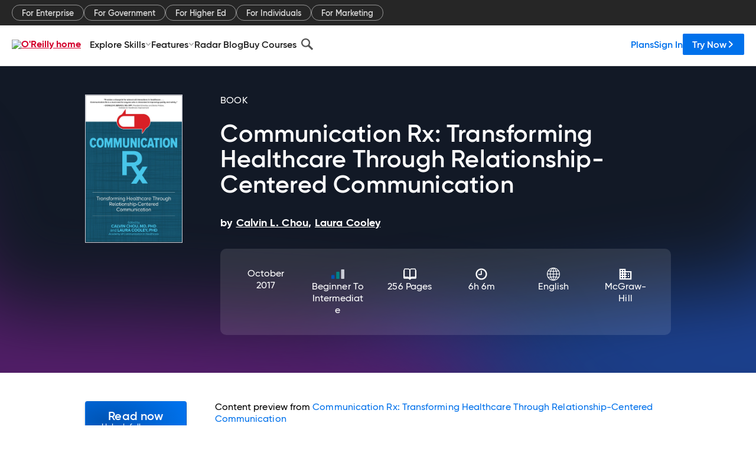

--- FILE ---
content_type: application/javascript
request_url: https://www.oreilly.com/4BMbyV/6x/TA/7-9l/IiohB1MKq3/X99SbhDwz4wpm0/ejN9VGIBBQ/K3c0LQ/sSIHY
body_size: 164397
content:
(function(){if(typeof Array.prototype.entries!=='function'){Object.defineProperty(Array.prototype,'entries',{value:function(){var index=0;const array=this;return {next:function(){if(index<array.length){return {value:[index,array[index++]],done:false};}else{return {done:true};}},[Symbol.iterator]:function(){return this;}};},writable:true,configurable:true});}}());(function(){n7();IX7();p57();var l2=function(){return Ck.apply(this,[qX,arguments]);};var F5=function(N2){return ~N2;};var nh=function(Hh,EX){return Hh^EX;};var Zx=function(){return XD.apply(this,[k7,arguments]);};var lV=function(){return (g4.sjs_se_global_subkey?g4.sjs_se_global_subkey.push(t5):g4.sjs_se_global_subkey=[t5])&&g4.sjs_se_global_subkey;};var bA=function(){return Ck.apply(this,[pW,arguments]);};var qD=function(G2){if(G2==null)return -1;try{var Y1=0;for(var bj=0;bj<G2["length"];bj++){var Hx=G2["charCodeAt"](bj);if(Hx<128){Y1=Y1+Hx;}}return Y1;}catch(zG){return -2;}};var pF=function(tG,zD){return tG==zD;};var qH=function(O2){return QO["Math"]["floor"](QO["Math"]["random"]()*O2["length"]);};var c1=function(cA){var vA=1;var Vh=[];var Q5=QO["Math"]["sqrt"](cA);while(vA<=Q5&&Vh["length"]<6){if(cA%vA===0){if(cA/vA===vA){Vh["push"](vA);}else{Vh["push"](vA,cA/vA);}}vA=vA+1;}return Vh;};var MV=function(){return Ck.apply(this,[PW,arguments]);};var Lx=function(){return XD.apply(this,[gL,arguments]);};var Yh=function(CH){return +CH;};var zk=function(gH){return !gH;};var E2=function(pj,r1){return pj+r1;};var qV=function(){if(QO["Date"]["now"]&&typeof QO["Date"]["now"]()==='number'){return QO["Date"]["now"]();}else{return +new (QO["Date"])();}};var nD=function(Ox){return void Ox;};var sV=function VT(WR,Xk){var A1=VT;for(WR;WR!=IX;WR){switch(WR){case F:{if(GV(mF,n1)){do{DI+=WV[mF];mF--;}while(GV(mF,n1));}return DI;}break;case pW:{return sH;}break;case Dz:{return YR;}break;case Ff:{YI.push(Jh);gT=function(nx){return VT.apply(this,[Zd,arguments]);};XD(Nz,[fx,U2]);WR=IX;YI.pop();}break;case qf:{WR=IX;return f5(N,[wT]);}break;case I9:{if(GV(RH,n1)){do{XR+=Oh[RH];RH--;}while(GV(RH,n1));}WR-=FN;return XR;}break;case V4:{WR-=Vf;while(GV(GT,n1)){var lh=cx(Ak(E2(GT,sx),YI[Ak(YI.length,W2)]),q1.length);var FD=k1(J2,GT);var Tx=k1(q1,lh);wT+=XD(dO,[gh(ZI(F5(FD),Tx),ZI(F5(Tx),FD))]);GT--;}}break;case QX:{var GA=Xk[Nz];WR+=OJ;var sx=Xk[k4];var q1=FT[Rj];var wT=E2([],[]);var J2=FT[GA];var GT=Ak(J2.length,W2);}break;case KW:{var BG=Xk[Nz];zF.Dd=VT(UP,[BG]);while(EI(zF.Dd.length,GY))zF.Dd+=zF.Dd;WR=IX;}break;case Zd:{WR=IX;var BD=Xk[Nz];RF.Q4=VT(FM,[BD]);while(EI(RF.Q4.length,zR))RF.Q4+=RF.Q4;}break;case WX:{var U5=Xk[Nz];WR+=Rd;Lx.zO=VT(O9,[U5]);while(EI(Lx.zO.length,EM))Lx.zO+=Lx.zO;}break;case FM:{var WV=Xk[Nz];var DI=E2([],[]);WR=F;var mF=Ak(WV.length,W2);}break;case mN:{WR=IX;while(EI(dD,Th.length)){H2()[Th[dD]]=zk(Ak(dD,k8))?function(){return LR.apply(this,[dO,arguments]);}:function(){var cH=Th[dD];return function(zT,Z5){var WA=zF(zT,Z5);H2()[cH]=function(){return WA;};return WA;};}();++dD;}}break;case E7:{var q8=kk[w2];var d6=Ak(q8.length,W2);WR+=L;}break;case MJ:{return f5(qX,[p5]);}break;case Nz:{YI.push(HD);vh=function(z8){return VT.apply(this,[KW,arguments]);};zF(JG,LT);WR+=IX;YI.pop();}break;case J9:{jH=[cG,cV,K1,D8,Qx(NV),s2,k8,Qx(k8),Qx(xT),kR,Qx(cG),XI,n1,Qx(hx),q6,W2,Qx(jR),cG,k8,Qx(Oj),q6,Qx(E5),xH,Qx(R5),Qx(jx),jx,jR,Qx(R5),cG,n1,Qx(W2),W2,Qx(W2),Qx(Wj),NV,Qx(vI),FV,Qx(cV),EA,Qx(EA),EA,[R5],Qx(T1),D8,F1,Qx(cG),W2,Qx(EA),Qx(cG),Qx(wH),pk,Qx(xH),lA,IH,NV,n1,Qx(ZH),NV,BT,W2,Qx(E5),IH,Qx(W2),Qx(EA),IH,Qx(z2),EA,Qx(cV),lA,Qx(E5),lA,EA,Qx(m2),jR,[ZD],R5,Y2,Qx(N8),k8,N8,Qx(T1),R5,Qx(xH),Qx(jx),Px,Px,Qx(XI),z2,Qx(XI),Qx(W2),s2,W2,[CR],p8,Qx(IH),EA,IH,Qx(NV),BT,Qx(Mj),pk,Qx(xH),lA,IH,n1,cG,[mh],n1,W2,K1,W2,RA,Qx(R5),NV,[n1],Qx(jT),D2,Qx(hx),mk,Qx(TD),xj,Qx(lA),[W2],Qx(jT),D2,Qx(AR),Qx(Z2),lk,NV,[n1],Qx(hx),Z2,n1,AR,[R5],E5,Qx(lA),Qx(M6),xG,[W6],Qx(M6),n1,Qx(s2),fD,IH,Qx(N8),Qx(XI),BT,Qx(cV),Qx(mk),Z2,n1,AR,[R5],E5,Qx(lA),Qx(M6),xG,[W6],Qx(b5),wk,XI,Qx(NV),[xH],Qx(xG),Sx,NV,[n1],[vI],Qx(lA),[W2],Qx(jT),D2,[R5],E5,Qx(lA),Qx(M6),D2,lA,Qx(kR),XA,NV,[n1],[vI],Qx(lA),[W2],Qx(jT),D2,Qx(jT),n1,Qx(s2),lk,NV,[n1],Qx(hx),Z2,n1,AR,[R5],E5,Qx(lA),Qx(M6),xG,[W6],Qx(M6),n1,jT,Qx(M6),UD,[Px],Qx(UD),n1,n1,T1,[W6],Qx(M6),n1,jT,Qx(q6),I1,n1,T1,[W6],Qx(b5),[jR],Qx(Px),Qx(Dh),fD,IH,Qx(N8),Qx(XI),BT,Qx(cV),Qx(mk),tT,JD,[R5],E5,Qx(lA),Qx(M6),D2,lA,Qx(fD),dH,Qx(hx),mk,Qx(TD),D2,Qx(D8),NV,[n1],Qx(jT),xj,Qx(mk),W2,xj,Qx(X8),q6,Qx(cG),Qx(Wj),Qx(jx),q6,W2,Qx(cG),Qx(lA),Qx(IH),xH,Qx(xj),x2,AR,Qx(UD),bx,NV,[n1],Qx(M6),W2,xj,Qx(lA),[W2],Qx(jT),jx,tT,Qx(w1),wk,[N8],jx,Qx(wH),b5,cG,Qx(fD),w1,Qx(pk),z2,jR,k8,Qx(EA),Qx(cG),xH,Qx(M6),[jR],Qx(V8),kR,Qx(F1),pk,Qx(WG),JD,Qx(Y2),z2,Qx(vI),wH,Qx(lA),Qx(X2),FV,Qx(cV),W2,Qx(XI),BT,cG,EA,Qx(xT),RA,Qx(XA),z2,jR,k8,Qx(EA),Qx(cG),xH,Qx(M6),W6,W2,W2,cV,EA,Qx(lA),Qx(R5),FV,Qx(cV),W2,Qx(XI),BT,cG,EA,cV,n1,Qx(T1),NV,[n1],Qx(M6),hx,[C0],Qx(Tb),xj,Qx(Y2),Qx(x2),D8,Qx(R5),Qx(fr),wH,Qx(AR),dH,Qx(R5),XI,lA,Qx(TK),tT,Qx(fD),UD,Qx(vI),Qx(Z2),lk,NV,[n1],Qx(hx),Z2,n1,AR,[R5],E5,Qx(lA),Qx(M6),xG,[W6],Qx(Mj),K1,[W6],Qx(F1),zR,cG,Qx(fD),TD,Qx(VZ),vI,Qx(xG),wk,XI,Qx(NV),[xH],E5,n1,[pq],bx,XI,Qx(NV),[xH],Qx(MK),E5,AR,Qx(Px),vI,Qx(xG),xG,z2,IH,Qx(XI),Qx(XI),Qx(ZH),NE,Qx(NV),[xH],E5,n1,[pq],rK,z2,IH,Qx(XI),Qx(XI),Qx(ZH),NE,Qx(NV),[xH],Qx(MK),E5,WG,Qx(jK),vI,Qx(xG),M6,Qx(EA),Qx(I1),[Qr],Qx(jR),BT,IH,R5,n1,[pq],Zs,Qx(EA),Qx(I1),[Qr],Qx(jR),BT,IH,Qx(jx),x2,NE,NV,[n1],Qx(jT),M6,Qx(b5),hx,[C0],Qx(Tb),xj,Qx(lA),[W2],Qx(jT),jK,jR,k8,Qx(EA),Qx(cG),xH,Qx(M6),W6,W2,W2,cV,EA,Qx(lA),Qx(R5),FV,Qx(cV),W2,Qx(XI),BT,cG,EA,Qx(fD),hx,Qx(dH),M6,Qx(M6),[fD],NE,Qx(V8),V8,lA,Y2,Qx(k8),Qx(k8),BT,Qx(xH),W2,E5,Qx(Y2),[SE],Qx(s2),AR,N8,Qx(W2),Qx(k8),cV,Qx(cG),Wj,Qx(cV),Qx(xH),W2,E5,Qx(Y2),[SE],Qx(s2),Oj,Qx(EA),Qx(lA),XI,Qx(jR),W2,E5,Qx(Y2),[SE],[Xl],dH,Qx(x2),D8,Qx(R5),fr,Qx(lA),Qx(cG),Y2,cG,Qx(R5),Qx(b5),q6,cG,Qx(fD),Qx(E5),n1,Y2,D2,[Oj],Qx(R5),Qx(bx),bx,NV,[n1],Qx(M6),hx,[C0],Qx(Tb),xj,Qx(lA),[W2],Qx(jT),D2,Qx(x2),D8,Qx(R5),Qx(fr),wH,tT,n1,Qx(D8),NV,[n1],Qx(jT),q6,Qx(Oj),hx,[C0],Qx(V8),w1,Qx(jx),[XI],Bb,Qx(F1),UD,Qx(hx),n1,hx,Qx(lk),[jR],Qx(jx),TD,EA,EA,W2,Qx(jR),BT,Qx(XI),cG,E5,Qx(lA),Qx(M6),Pw,Qx(AR),xG,Qx(VZ),Tb,Qx(mk),UD,Qx(vI),z2,jR,k8,Qx(EA),Qx(cG),xH,Qx(M6),UD,NV,Qx(BT),Qx(s2),jR,Qx(NV),Qx(RA),C0,Qx(zR),[jR],Qx(Tb),cV,TD,Qx(VZ),[X8],mk,Qx(w1),M6,Wj,n1,Qx(rK),cG,Qx(Zs),z2,AR,[W2],Qx(jT),TD,Qx(zR),V8,Qx(UD),Qx(E5),RA,E5,EA,k8,Qx(Y2),Qx(s2),Qx(IH),Qx(kR),E5,[fD],z2,Qx(vI),hx,Qx(dH),V8,Qx(V8),TD,Qx(hx),D2,Qx(D2),cV,UD,I1,Qx(D8),NV,[n1],Qx(jT),dH,Qx(WG),hx,[C0],Qx(Tb),xj,Qx(Y2),Qx(cG),Y2,cG,Qx(lA),[W2],BT,Qx(Y2),[R5],Qx(NE),Qx(tT),hx,W2,cV,Qx(EA),Qx(N8),XI,Qx(mk),E5,UD,xH,Qx(XI),Qx(Mj),JD,Qx(M6),[Mj],mk,Qx(M6),V8,Qx(Tb),D2,n1,[Oj],Qx(lA),[W2],BT,Qx(Y2),[R5],Qx(NE),Qx(tT),xj,Qx(N8),E5,Qx(cV),k8,Qx(pK),E5,UD,xH,Qx(XI),Qx(Mj),JD,lA,n1,n1,Qx(tT),Qx(AR),TD,Qx(EA),Qx(xH),NV,Qx(xG),W6,Qx(VZ),wk,[N8],MK,Qx(xG),b5,cG,Qx(w1),NE,NV,[n1],Qx(jT),Pw,Qx(jT),W2,xj,cG,Qx(D8),NV,[n1],Qx(jT),X8,Qx(fD),W2,xj,cG,Qx(D8),NV,[n1],Qx(jT),lk,Qx(Tb),W2,xj,cG,Qx(Y2),[N8],C0,Qx(ZD),b5,cG,Qx(w1),NE,Qx(b5),Ys,Qx(wk),TD,Qx(TD),Qx(s2),b5,NV,[n1],Qx(M6),W2,xj,Qx(lA),[W2],Qx(jT),D2,Qx(N8),W2,E5,E5,Qx(D2),n1,z2,wk,[N8],xT,Qx(Yp),z2,jR,k8,Qx(EA),Qx(cG),xH,Qx(M6),V8,Qx(cG),NV,Qx(vI),FV,Qx(cV),EA,Qx(EA),EA,[R5],Qx(T1),D8,Qx(JD),Oj,Qx(JD),Yp,Qx(C0),n1,C0,Qx(jx),jx,Qx(jx),Px,Qx(Px),xG,cG,Qx(Zs),n1,n1,z2,Tb,Qx(fD),n1,fD,Qx(Pw),I1,n1,pk,Qx(dH),n1,TD,Qx(zR),[Mj],Bb,Qx(Oj),TD,Qx(hx),Qx(cV),n1,cG,Ys,Qx(ZD),JD,Qx(jT),z2,wk,[N8],w1,Qx(Aw),Sx,Qx(W6),[jR],Qx(wH),V8,Qx(dH),[jR],Qx(wH),z2,jR,k8,Qx(EA),Qx(cG),xH,Qx(M6),UD,NV,Qx(BT),Qx(s2),jR,Qx(NV),Qx(RA),Ys,Qx(b5),z2,NE,NV,[n1],Qx(jT),Aw,Qx(Dh),hx,Qx(Oj),xj,Qx(fr),Qx(V8),hx,Qx(lA),jR,Qx(s2),Qx(xj),E5,Qx(E5),xj,Qx(N8),E5,Qx(cV),k8,Qx(pK),E5,Qx(E5),MK,[W2],Qx(hx),wk,Qx(jK),VZ,lA,cV,Qx(Mj),I1,cG,EA,Qx(WG),n1,b5,NV,[n1],Qx(M6),mk,Qx(TD),xj,Qx(R5),Qx(b5),hx,Qx(dH),M6,Qx(M6),Qx(s2),b5,NV,[n1],[vI],Qx(lA),[W2],Qx(jT),D2,Qx(N8),W2,E5,Qx(jx),pk,E5,EA,k8,Qx(Y2),Qx(s2),Qx(IH),Qx(RA),mk,Qx(M6),dH,Qx(Oj),[vs],[vs],D2,Qx(D8),NV,[n1],Qx(jT),Ap,Qx(MK),mk,Qx(M6),V8,Qx(Tb),xj,Qx(R5),NV,[n1],Qx(jT),jT,Qx(M6),zR,[cb],Qx(TD),AR,Qx(JD),[XI],hx,Qx(jK),NE,Qx(WG),mk,Qx(D8),Wj,Qx(N8),Qx(pk),M6,Qx(M6),UD,Qx(VZ),z2,[Yp],Qx(IH),xj,Qx(N8),E5,Qx(cV),k8,Qx(pK),Qx(W2),I1,n1,jK,Qx(b5),M6,[R5],Qx(Tb),[XI],M6,Qx(bx),jK,Qx(b5),[FV],Qx(wk),C0,Qx(W6),bx,Qx(VZ),dH,Qx(R5),XI,lA,Qx(TK),Qx(ZD),AR,[W2],Qx(jT),q6,Qx(xT),n1,Qx(s2),xT,Qx(BT),k8,Qx(EA),Qx(cG),xH,Qx(xj),Z2,n1,AR,Qx(hx),Oj,Qx(mk),Qx(cV),n1,TD,Qx(zR),[Mj],Oj,Qx(C0),Qx(E5),RA,n1,cG,[mh],Qx(xj),Y2,T1,Px,Qx(AR),[kn],Qx(RA),Oj,Qx(jx),pk,n1,cG,[mh],Qx(Oj),EA,M6,Qx(N8),Qx(cV),lA,Qx(M6),n1,b5,NV,[n1],[vI],Qx(BT),Qx(M6),Qx(IH),hx,Qx(lA),jR,Qx(s2),Qx(xj),E5,dH,Qx(dH),TD,Qx(TD),AR,Qx(JD),D2,Qx(D2),cV,Qx(s2),b5,NV,[n1],[vI],Qx(BT),Qx(M6),Qx(IH),xj,Qx(N8),E5,Qx(cV),k8,Qx(pK),E5,dH,Qx(dH),TD,Qx(TD),AR,Qx(JD),[vs],xH,NE,Qx(AR),[kn],Qx(RA),Oj,Qx(mk),EA,M6,Qx(N8),Qx(cV),lA,Qx(M6),n1,b5,NV,[n1],[vI],Qx(R5),Qx(VZ),dH,Qx(R5),XI,lA,Qx(TK),Qx(wH),AR,Qx(dH),TD,Qx(xT),b5,Qx(RA),D2,Qx(D2),cV,Qx(s2),b5,NV,[n1],[vI],Qx(lA),[W2],Qx(jT),jT,Qx(M6),Qx(IH),xj,Qx(N8),E5,Qx(cV),k8,Qx(pK),E5,dH,Qx(dH),TD,Qx(TD),AR,Qx(JD),[vs],D2,Qx(ZH),Qx(wk),lk,Qx(b5),[FV],Qx(b5),D2,Qx(Y2),[N8],zR,Qx(Px),PB,Qx(zR),hx,Qx(N8),W2,E5,Qx(C0),Qx(E5),RA,E5,EA,k8,Qx(Y2),Qx(s2),Qx(IH),Qx(kR),E5,[fD],XA,NV,[n1],Qx(M6),hx,Qx(dH),M6,Qx(TD),xj,Qx(R5),NV,[n1],Qx(jT),Bb,Qx(C0),W2,xj,Qx(lA),[W2],Qx(jT),jT,Qx(lA),z2,Qx(Ew),jx,Qx(RA),n1,b5,NV,[n1],Qx(M6),RA,Qx(V8),kR,Qx(M6),xj,Qx(BT),Qx(M6),hx,[C0],Qx(V8),kR,Qx(M6),[vs],D2,Qx(XI),[W2],Qx(jT),zR,Qx(vI),vI,Qx(FV),FV,Qx(xG),M6,Qx(N8),Qx(cV),lA,Qx(M6),C0,Qx(kR),kR,Qx(M6),xH,UD,Qx(C0),W2,D2,n1,Qx(D2),D2,Qx(D8),NV,[n1],Qx(jT),XA,Qx(vI),hx,[C0],Qx(Tb),[XI],jT,Qx(pk),Qx(Z2),[XB],Qx(xH),rK,Qx(jR),xH,cG,Qx(xj),x2,AR,[W2],Qx(jT),M6,NV,[n1],Qx(M6),[wn],[Zs],Qx(IH),kR,jR,Qx(jR),Qx(cG),z2,Qx(W2),Qx(XI),EA,Qx(Y2),Qx(jx),[Aw],pk,Qx(jx),[VZ],jT,Qx(lA),z2,Qx(Ew),Aw,[TD],Aw,X2,lA,Qx(lA),[xH],Qx(xj),TD,E5,Qx(q6),zR,XI,IH,Qx(BT),Qx(s2),cV,R5,Qx(X8),xj,cV,Qx(Y2),n1,Qx(EA),EA,Qx(Y2),Qx(jx),Y2,z2,[Yp],Qx(IH),zR,N8,Qx(cG),cV,Qx(s2),Qx(Y2),NV,Qx(NV),Qx(W2),Qx(w1),[Aw],pk,Qx(jx),xj,[Zs],Qx(IH),xj,Qx(N8),E5,Qx(cV),k8,Qx(pK),[Aw],F1,Qx(M6),[VZ],TD,Qx(PB),AR,[W2],BT,Qx(EA),Qx(R5),XI,lA,Qx(TK),Qx(NE),Tb,Qx(Y2),[F1],Qx(s2),VZ,XI,Qx(W2),Qx(lA),[SE],xT,n1,Qx(D8),lA,cV,Qx(mk),RA,Qx(AR),[K1],Qx(Sx),F1,Qx(kR),V8,Qx(AR),[FV],Qx(ZD),XA,Qx(PB),n1,Qx(z2),[XI],zR,Qx(vI),wH,Qx(AR),W6,W2,Y2,Qx(Y2),cG,Qx(IH),jR,Qx(NV),Qx(ZD),[Yp],V8,Qx(VZ),[XI],pK,Qx(VZ),FV,Qx(AR),V8,Qx(UD),V8,Qx(Tb),z2,[Yp],xT,Qx(hx),xj,[Zs],xT,Qx(VZ),n1,n1,xG,Qx(C0),JD,N8,Qx(W2),IH,Qx(XI),EA,Y2,Qx(TK),Qx(ZD),AR,[W2],Qx(jT),pK,k8,n1,Qx(K1),Qx(cV),Qx(b5),Qx(IH),hx,Qx(lA),jR,Qx(s2),Qx(xj),[Aw],wH,Qx(AR),[K1],Qx(wk),Tb,Qx(AR),jx,Qx(Wj),lA,IH,Qx(AR),wH,Qx(AR),pk,[lK],wH,Qx(AR),[FV],Qx(XA),ZD,Y2,Y2,Qx(Wj),Qx(jx),TD,Qx(cV),Qx(b5),Qx(IH),xj,Qx(N8),E5,Qx(cV),k8,Qx(pK),[Aw],wH,Qx(AR),[K1],Qx(wk),xj,[Zs],Qx(IH),[XB],Qx(xH),rK,Qx(jR),xH,cG,Qx(xj),[Aw],pk,Qx(jx),[VZ],jT,Qx(pk),Qx(Z2),zR,N8,Qx(cG),cV,Qx(s2),Qx(Y2),NV,Qx(NV),Qx(W2),Qx(w1),E5,V8,Qx(AR),[FV],Qx(XA),ZD,Qx(AR),W6,EA,E5,Qx(cV),Qx(NV),jR,Qx(xH),EA,Qx(m2),xG,Qx(R5),cG,XI,s2,[s2],Qx(M6),RA,Qx(AR),[FV],Qx(b5),D2,[E0],Qx(kR),MK,[W2],Qx(hx),[Aw],wH,Qx(AR),[K1],Qx(b5),n1,Ys,Qx(AR),xG,W2,TK,cV,Qx(EA),s2,Qx(hx),Qx(IH),MK,[W2],Qx(hx),E5,V8,Qx(AR),[FV],Qx(b5),z2,xG,Qx(pk),Qx(Z2),kR,jR,Qx(jR),Qx(cG),z2,Qx(W2),Qx(XI),EA,Qx(Y2),Qx(jx),x2,wk,[N8],kR,Qx(Px),NE,Qx(WG),hx,[C0],Qx(Tb),z2,[Yp],Qx(IH),hx,W2,cV,Qx(EA),Qx(N8),XI,Qx(mk),[Aw],Px,Qx(UD),M6,[R5],Qx(Tb),xj,[Zs],M6,Qx(pk),wH,Qx(AR),[AR],Qx(Px),Qx(Dh),zR,N8,Qx(cG),cV,Qx(s2),Qx(Y2),NV,Qx(NV),Qx(W2),Qx(w1),tT,Qx(tT),[XB],Qx(XI),TK,Qx(s2),Y2,Qx(k8),Qx(w1),E5,AR,Qx(UD),[FV],Qx(ZD),n1,n1,xG,Qx(C0),JD,N8,Qx(W2),IH,Qx(XI),EA,Y2,Qx(TK),Qx(ZD),AR,[W2],BT,Qx(EA),Qx(R5),XI,lA,Qx(TK),Qx(NE),bx,Qx(UD),[FV],Qx(wk),VZ,XI,Qx(W2),Qx(lA),Qx(NE),NE,Qx(AR),[AR],tT,n1,Qx(vs),xj,Qx(N8),E5,Qx(cV),k8,Qx(pK),[Aw],Px,Qx(UD),M6,[R5],Qx(Ys),n1,cG,M6,Qx(pk),Qx(Z2),zR,N8,Qx(cG),cV,Qx(s2),Qx(Y2),NV,Qx(NV),Qx(W2),Qx(w1),E5,V8,Qx(AR),[K1],Qx(Sx),[M6],V8,Qx(AR),[FV],Qx(ZD),Px,Qx(UD),[FV],Qx(b5),D2,n1,n1,Qx(D8),NV,[n1],Qx(jT),Ys,Qx(AR),hx,Qx(dH),M6,Qx(TD),[XI],jx,Qx(wH),UD,Qx(lk),[K1],Qx(VZ),w1,Qx(pk),AR,Qx(M6),wk,XI,Qx(NV),[xH],Qx(D8),E5,Qx(k8),Qx(FV),[Yp],jT,Qx(Y2),[F1],BT,n1,n1,pk,Qx(jx),TD,[W2],Qx(jT),xj,Qx(lk),W6,W2,Y2,Qx(Y2),cG,Qx(IH),jR,Qx(NV),[pK],Qx(WG),Qx(E5),xj,Qx(N8),E5,Qx(cV),k8,Qx(pK),[Aw],wH,Qx(Ys),n1,jT,Qx(M6),wk,XI,Qx(NV),[xH],Qx(lk),lk,[W2],Qx(dH),n1,cG,mk,Qx(lk),[K1],Qx(Sx),Qx(Z2),MK,[W2],Qx(hx),E5,M6,Qx(lk),[FV],Qx(ZD),V8,Qx(Y2),[F1],Qx(s2),xG,Qx(AR),hx,Qx(dH),M6,Qx(TD),cV,Qx(E5),xj,Qx(N8),E5,Qx(cV),k8,Qx(pK),[Aw],UD,Qx(lk),[K1],Qx(wk),q6,n1,Qx(kn),MK,[W2],Qx(hx),Qx(W2),I1,n1,wH,Qx(Ys),n1,cG,mk,Qx(lk),[K1],Qx(Sx),[M6],M6,Qx(lk),[FV],Qx(ZD),[X8],Zs,Aw,Qx(lA),Qx(XI),Qx(fr),[TD],F1,K1,Qx(cV),Qx(jx),TD,XI,Qx(NV),[xH],Qx(xj),lk,XI,Qx(E5),Wj,[Nn],MK,cG,Qx(cV),Y2,Qx(BT),Qx(EA),W2,Qx(jx),zR,Qx(zR),Y2,Qx(EA),lA,JD,Qx(JD),Qx(lA),EA,Qx(Y2),xT,[tT],Qx(w1),Y2,n1,cV,lk,Qx(UD),wk,[N8],Bb,Qx(F1),NE,Qx(WG),M6,Qx(w1),dH,Qx(M6),wk,XI,Qx(NV),[xH],Qx(M6),M6,Qx(lk),[FV],Qx(b5),z2,[Yp],Qx(IH),xj,Qx(N8),E5,Qx(cV),k8,Qx(pK),[Aw],F1,Qx(zR),M6,[R5],Qx(Tb),TD,[W2],Qx(jT),xj,Qx(lk),[K1],Qx(Sx),[M6],M6,Qx(lk),[FV],Qx(ZD),F1,Qx(zR),[FV],Qx(wk),M6,Qx(lk),W6,W2,Y2,Qx(Y2),cG,Qx(IH),jR,Qx(NV),[pK],Qx(WG),lk,Qx(UD),wk,[N8],TD,Qx(XA),F1,Qx(zR),[FV],Qx(XA),AR,[W2],Qx(jT),TD,Qx(ZD),ZD,Qx(wk),[AR],Qx(Px),Qx(D8),mk,Qx(D8),x2,Qx(M6),lk,Qx(BT),Wj,cG,Qx(lA),k8,Qx(Px),jR,N8,Qx(k8),Qx(k8),Qx(fr),XA,Qx(wk),dH,Qx(R5),XI,lA,Qx(TK),Qx(V8),M6,Qx(lk),[Sx],Qx(AR),AR,Qx(M6),[Sx],Qx(wH),m2,Qx(N8),Qx(AR),Qx(E5),MK,[W2],Qx(hx),Qx(W2),I1,n1,UD,Qx(lk),[K1],Qx(b5),n1,cG,mk,Qx(lk),[K1],Qx(Sx),Qx(Z2),hx,Qx(lA),jR,Qx(s2),Qx(xj),E5,M6,Qx(lk),[FV],Qx(ZD),V8,Qx(Y2),[F1],Qx(Y2),cV,M6,Qx(lk),W6,W2,Y2,Qx(Y2),cG,Qx(IH),jR,Qx(NV),[pK],Qx(WG),lk,Qx(C0),xH,jK,Qx(jK),Qx(z2),mk,Qx(lk),[K1],Qx(Sx),[M6],M6,Qx(lk),[FV],Qx(ZD),[X8],Zs,Aw,Qx(lA),Qx(XI),Qx(fr),[TD],C0,XI,Qx(NV),[xH],Qx(xj),xj,Qx(BT),Wj,cG,Qx(lA),k8,Qx(D2),TD,E5,[Nn],zR,BT,Qx(jT),Bb,Qx(BT),k8,Qx(EA),Qx(cG),xH,Qx(xj),Y2,cV,M6,Qx(lk),W6,W2,Y2,Qx(Y2),cG,Qx(IH),jR,Qx(NV),[pK],Qx(WG),lk,Qx(C0),D2,Qx(D8),NV,[n1],Qx(jT),jK,Qx(Sx),hx,Qx(Oj),[XI],xj,Qx(UD),b5,Qx(Y2),Qx(cG),Y2,[V8],Qx(bx),JD,Qx(x2),Qx(NE),Mj,fr,Qx(w1),Qx(E5),Qx(xH),TD,EA,Qx(jT),D2,Qx(jT),n1,cG,mk,Qx(lk),UD,Qx(cG),jR,Qx(xH),EA,Qx(I1),m2,Qx(N8),[jp],Qx(ZD),XA,Qx(Zs),cV,IH,Qx(z2),TD,EA,Qx(jT),D2,Qx(jT),n1,cG,mk,Qx(lk),[I1],[jp],Qx(bx),NE,Qx(pk),M6,Qx(lk),xG,EA,Wj,Qx(NV),BT,Qx(Px),m2,Qx(N8),[jp],Qx(wH),ZD,Qx(Zs),cV,dH,[IH],Qx(jx),w1,EA,Qx(cG),Qx(XI),Qx(WG),mk,Qx(TD),D2,Qx(D8),NV,[n1],Qx(jT),xG,Qx(NE),hx,Qx(Oj),[XI],xj,Qx(UD),AR,Qx(M6),UD,N8,Qx(cG),cV,Qx(s2),Qx(Y2),NV,[s2],Wj,n1,Qx(W2),cG,Qx(w1),AR,Qx(lk),M6,[R5],Qx(wH),Qx(Z2),hx,W2,cV,Qx(EA),Qx(N8),XI,Qx(mk),E5,VZ,W2,Y2,Qx(Y2),NV,Qx(NV),Qx(jx),xj,Qx(lk),[FV],Qx(wk),dH,Qx(M6),UD,N8,Qx(cG),cV,Qx(s2),Qx(Y2),NV,[s2],Qx(pk),UD,XI,Qx(D8),NV,[n1],Qx(jT),mk,Qx(w1),hx,Qx(Oj),xj,Qx(Y2),[IH],Qx(W6),X2,fr,Qx(Y2),Qx(cG),Y2,[V8],Qx(bx),Qx(tT),MK,Qx(cV),n1,EA,Qx(xj),vs,Qx(fr),Qx(pk),dH,Qx(M6),VZ,lA,cV,Qx(Mj),I1,cG,EA,Qx(WG),Sx,Qx(m2),dH,Qx(N8),W2,E5,Qx(mk),cV,[jK],lk,Qx(BT),Wj,Qx(Wj),NV,Qx(hx),Qx(Y2),NV,Qx(Y2),D2,Qx(D8),NV,[n1],Qx(jT),PB,Qx(Px),hx,Qx(Oj),xj,[Zs],hx,Qx(Oj),[XI],xj,Qx(UD),AR,Qx(x2),ZH,Qx(tT),Qx(FV),[Yp],mk,Qx(TD),TD,[W2],Qx(jT),xj,Qx(lk),[Mj],hx,Qx(Oj),z2,[Yp],Qx(IH),lk,NV,[n1],Qx(hx),Z2,n1,AR,[R5],E5,Qx(lA),Qx(M6),D2,Qx(M6),[Sx],Qx(Oj),TD,[W2],Qx(jT),D2,Qx(V8),[Yp],Qx(Y2),dH,E5,[EK],hx,Qx(M6),b5,Qx(Y2),lA,Qx(Y2),BT,Qx(N8),Qx(Ys),n1,[XI],jx,Qx(wH),Qx(TK),s2,Qx(EA),w1,Qx(pk),bx,NV,[n1],Qx(jT),xj,Qx(mk),W2,xj,Qx(R5),lA,cV,Qx(mk),jR,Qx(TK),n1,JD,Qx(bx),VZ,Qx(M6),b5,Qx(Y2),lA,Qx(Y2),BT,Qx(N8),Qx(Mj),Qx(z2),WG,Qx(cV),Qx(b5),C0,Qx(zR),[Mj],hx,Qx(dH),V8,Qx(Tb),n1,TD,[W2],Qx(jT),xj,Qx(lk),dH,Qx(R5),XI,lA,Qx(TK),Qx(wH),AR,Qx(x2),E5,Qx(k8),Qx(pk),M6,Qx(lk),[AR],Qx(wH),Qx(I1),TK,Qx(EA),M6,Qx(AR),AR,[W2],Qx(jT),xj,Qx(lk),dH,Qx(R5),XI,lA,Qx(TK),Qx(wH),V8,Qx(Y2),[F1],Qx(s2),M6,Qx(lk),[AR],Qx(wH),Qx(I1),NV,Qx(s2),M6,XI,Qx(w1),AR,[W2],Qx(jT),jT,Qx(WG),[Sx],Qx(AR),pk,NV,n1,Qx(XI),[W2],BT,Qx(BT),Qx(lA),jR,Qx(s2),Qx(JD),Y2,Tb,n1,Qx(D8),NV,[n1],Qx(jT),rK,Qx(x2),W2,xj,Qx(lA),[W2],BT,Qx(EA),Qx(R5),XI,lA,Qx(TK),Qx(NE),Tb,Qx(Y2),[F1],Qx(s2),VZ,XI,Qx(W2),Qx(lA),[SE],xT,n1,Qx(XI),[W2],Qx(jT),X8,Qx(Oj),[jR],Qx(wH),Sx,Qx(VZ),RA,Qx(zR),JD,Qx(W6),Qx(E5),zR,[Px],Qx(MK),E5,[fD],ZD,Qx(VZ),AR,N8,Qx(W2),Qx(k8),cV,Qx(cG),Wj,Qx(cV),Qx(xH),W2,E5,Qx(Y2),[SE],[Xl],RA,Qx(zR),Tb,Qx(VZ),Qx(E5),zR,[Px],Qx(MK),E5,[fD],Ys,Qx(xT),AR,N8,Qx(W2),Qx(k8),cV,Qx(cG),Wj,Qx(cV),Qx(xH),W2,E5,Qx(Y2),[SE],[Xl],xT,Qx(Oj),W6,EA,E5,Qx(cV),Qx(s2),Qx(XI),tT,Qx(NE),jR,N8,Qx(k8),Qx(wH),bx,Qx(b5),Tb,Qx(VZ),WG,Qx(WG),Qx(E5),Aw,X2,lA,Qx(lA),[xH],Qx(XA),jK,[n1],Qx(hx),Y2,cV,V8,Qx(AR),wk,E5,Qx(XA),X2,lA,Qx(lA),[xH],Qx(XA),jK,[n1],Qx(pk),bx,NV,[n1],Qx(M6),hx,Qx(Oj),[XI],xj,Qx(UD),Qx(Z2),lk,NV,[n1],Qx(hx),Z2,n1,AR,[R5],E5,Qx(lA),Qx(M6),D2,Qx(jT),n1,jT,Qx(M6),UD,[Px],Qx(AR),AR,[W2],Qx(xT),n1,fD,Qx(hx),n1,cG,mk,Qx(UD),n1,n1,Tb,cV,n1,Qx(kn),Aw,X2,lA,Qx(lA),[xH],Qx(XA),jK,[n1],Qx(hx),[Aw],Qx(R5),mk,Qx(lk),W6,EA,E5,Qx(cV),Qx(s2),Qx(XI),tT,Qx(NE),jR,N8,Qx(k8),D8,n1,Qx(E5),Qx(lk),WG,Qx(BT),N8,Qx(k8),Qx(Tb),n1,D2,Qx(fD),V8,Qx(AR),Ys,Qx(N8),xH,Qx(Y2),Qx(PB),bx,NV,[n1],[vI],Qx(lA),[W2],Qx(jT),jK,jR,k8,Qx(EA),Qx(cG),xH,Qx(M6),jx,Qx(Wj),NV,Qx(vI),FV,Qx(cV),EA,Qx(EA),EA,[R5],Qx(T1),D8,Qx(Sx),TK,jR,k8,Qx(EA),Qx(cG),xH,Qx(M6),jx,Qx(Wj),NV,Qx(vI),FV,Qx(cV),EA,Qx(EA),EA,[R5],Qx(T1),D8,Qx(b5),hx,Qx(dH),VZ,Qx(wk),xH,Qx(z2),hx,Qx(M6),pk,n1,xH,cG,Qx(cV),EA,Qx(EA),Qx(TK),n1,Qx(FV),Sx,Qx(VZ),JD,Qx(b5),hx,Qx(dH),WG,Qx(WG),Qx(E5),Aw,X2,lA,Qx(lA),[xH],Qx(XA),jK,[n1],Qx(hx),Y2,n1,cV,dH,Qx(M6),[jR],Qx(wH),z2,jR,k8,Qx(EA),Qx(cG),xH,Qx(M6),UD,NV,Qx(BT),Qx(s2),jR,Qx(NV),Qx(RA),JD,Qx(V8),cV,dH,lA,Qx(fD),V8,Qx(AR),xG,T1,Qx(EA),Qx(xH),NV,Qx(xG),bx,NV,[n1],[vI],Qx(lA),[W2],BT,Qx(I1),n1,cG,[mh],Qx(JD),JD,lA,n1,Qx(fD),x2,Qx(Dh),MK,Qx(mk),[jR],Qx(Tb),cV,JD,Qx(b5),MK,Qx(mk),[jR],Qx(V8),AR,Qx(AR),Qx(s2),b5,NV,[n1],Qx(M6),W2,xj,Qx(lA),[W2],Qx(jT),D2,Qx(N8),W2,E5,E5,Qx(D2),n1,cV,V8,Qx(AR),jR,F1,IH,Qx(XI),Qx(XI),Qx(ZH),NE,Qx(NV),[xH],Qx(UD),wk,Qx(hx),V8,Qx(AR),xG,z2,IH,Qx(XI),Qx(XI),Qx(Px),bx,NV,[n1],Qx(M6),hx,Qx(dH),M6,Qx(M6),w1,[Pb],Qx(WG),xj,Qx(EA),Qx(Y2),[F1],BT,n1,n1,XA,Qx(kR),n1,cG,zR,Qx(XA),jR,FV,Qx(cV),Qx(cG),Qx(s2),E5,Qx(Wj),Qx(Tb),z2,wk,[N8],zR,Qx(vI),[X8],Ap,Qx(MK),Oj,Qx(Oj),hx,Qx(dH),M6,Qx(M6),w1,Qx(w1),kR,Qx(M6),cV,RA,Qx(WG),z2,AR,[W2],Qx(jT),jx,Qx(AR),wk,E5,Qx(XA),X2,lA,Qx(lA),[xH],Qx(XA),jK,[n1],Qx(M6),mk,Qx(TD),T1,FV,Qx(Sx),Sx,Qx(xG),[Sx],Qx(hx),W2,EA,M6,Qx(N8),Qx(cV),lA,Qx(M6),n1,b5,NV,[n1],[vI],Qx(lA),[W2],Qx(jT),D2,Qx(M6),[AR],Qx(Px),UD,Qx(M6),dH,Qx(R5),XI,lA,Qx(TK),Qx(NE),Sx,Qx(xG),[Sx],Qx(hx),W2,[vs],D2,Qx(fD),x2,Qx(Dh),JD,Qx(V8),cV,[gw],WG,Qx(WG),Qx(E5),Aw,X2,lA,Qx(lA),[xH],Qx(MK),Y2,cV,[gw],TD,Qx(TD),Qx(s2),b5,NV,[n1],Qx(M6),W2,xj,Qx(lA),[W2],Qx(jT),D2,Qx(N8),W2,E5,E5,Qx(D2),n1,cV,[gw],Qx(E5),xj,Qx(EA),Qx(I1),[Qr],Qx(jx),E5,Qx(s2),b5,NV,[n1],Qx(M6),W2,xj,Qx(lA),[W2],Qx(hx),V8,K1,Qx(BT),k8,Qx(EA),Qx(cG),xH,Qx(D2),Sx,X2,lA,Qx(lA),[xH],Qx(R5),Qx(wk),vs,Qx(D2),n1,cV,V8,Qx(AR),RA,Qx(IH),K1,Qx(IH),Qx(W6),bx,NV,[n1],Qx(M6),hx,Qx(Oj),[XI],xj,Qx(UD),z2,jR,k8,Qx(EA),Qx(cG),xH,Qx(hx),hx,Qx(Oj),cV,V8,Qx(wH),X2,cG,Qx(FV),NE,lA,cV,Qx(mk),jT,[N8],jT,Qx(jT),TD,EA,Qx(jT),xj,Qx(TD),Tb,Qx(AR),w1,EA,Qx(cG),Qx(XI),Qx(WG),M6,Qx(jx),z2,AR,[W2],Qx(jT),jx,Qx(AR),lk,Qx(BT),xH,Qx(xH),BT,W2,Qx(Wj),Qx(RA),W2,cV,JD,NV,[n1],Qx(jT),D2,Qx(hx),W2,xj,Qx(R5),lA,cV,Qx(mk),jR,ZD,Qx(AR),b5,Qx(Y2),lA,Qx(Y2),BT,Qx(N8),Qx(Mj),Qx(z2),[XI],jT,Qx(pk),wH,Qx(AR),w1,Qx(W2),W2,Qx(dH),W2,z2,[Yp],M6,Qx(jT),TD,EA,Qx(jT),xj,Qx(TD),TD,[W2],Qx(jT),D2,Qx(M6),dH,Qx(R5),XI,lA,Qx(TK),Qx(wH),pk,Qx(w1),dH,Qx(M6),[AR],Qx(wH),Qx(I1),TK,Qx(EA),dH,lA,Qx(XI),[W2],Qx(jT),D2,Qx(M6),[AR],Qx(wH),Qx(I1),NV,Qx(s2),dH,lA,n1,Qx(fD),V8,Qx(AR),dH,Qx(R5),XI,lA,Qx(TK),Wj,Qx(W6),xH,Qx(FV),b5,Qx(Tb),[jR],Qx(wH),b5,Qx(tT),[Px],Qx(VZ),Yp,Qx(b5),M6,Qx(BT),Wj,Qx(Wj),NV,Qx(JD),XA,NV,[n1],[vI],[Zs],hx,Qx(N8),W2,E5,Qx(jx),w1,cG,Qx(BT),xH,Qx(V8),Qx(BT),Qx(s2),[jK],[Sx],Qx(AR),Qx(BT),Qx(s2),[jK],jx,Qx(Wj),lA,IH,Qx(AR),AR,Qx(N8),W2,E5,Qx(jx),pk,[lK],V8,Qx(Y2),[F1],Qx(s2),[jK],[AR],Qx(wH),Qx(I1),TK,Qx(EA),[jK],W6,W2,Y2,Qx(Y2),cG,Qx(IH),jR,Qx(NV),[pK],Qx(WG),[jK],[K1],Qx(Sx),Qx(Z2),hx,Qx(lA),jR,Qx(s2),Qx(xj),E5,[jK],[FV],Qx(ZD),V8,Qx(Y2),[F1],Qx(s2),dH,[IH],Qx(jx),VZ,lA,cV,Qx(Mj),I1,cG,EA,Qx(WG),NE,Qx(ZD),cV,Qx(XI),q6,Qx(Oj),RA,lA,cV,Qx(mk),jT,[N8],xj,Qx(xj),TD,EA,Qx(jT),D2,Qx(N8),W2,E5,Qx(mk),Qx(Y2),xj,Qx(xj),[Aw],UD,Qx(lk),UD,EA,Qx(Y2),xH,Qx(pk),xG,Qx(hx),k8,Qx(Y2),Qx(cV),n1,TD,Qx(zR),[Mj],hx,Qx(N8),W2,E5,Qx(C0),M6,Qx(TD),Qx(cV),n1,Qx(EA),dH,E5,[EK],cV,C0,Qx(lk),jx,Qx(Y2),Qx(cV),Qx(IH),cG,Qx(RA),lA,Qx(k8),n1,Qx(cV),n1,cG,hx,Qx(N8),W2,E5,Qx(tT),D8,Qx(R5),Qx(fr),V8,Qx(Y2),[F1],Qx(Y2),D2,Qx(fD),C0,W2,Qx(EA),W2,Qx(W6),XA,NV,[n1],Qx(M6),W2,xj,Qx(Y2),Qx(N8),W2,E5,Qx(jx),[AR],Qx(wH),Qx(I1),NV,XI,wk,[N8],D2,Qx(AR),AR,[IH],Qx(tT),Qx(NE),Mj,Qx(jK),UD,N8,Qx(cG),cV,Qx(s2),Qx(Y2),NV,[s2],Qx(xG),[Yp],Qx(IH),xj,Qx(N8),E5,Qx(cV),k8,Qx(pK),[Aw],AR,Qx(M6),M6,[R5],Qx(Tb),[VZ],D2,Qx(M6),[FV],Qx(XA),AR,[W2],Qx(jT),D2,Qx(N8),W2,E5,Qx(jx),lk,s2,Qx(R5),XI,xH,Qx(fD),VZ,EA,E5,Qx(cV),Qx(NV),jR,Qx(xH),EA,Qx(m2),xG,Qx(R5),cG,XI,s2,[s2],Qx(Zs),XA,NV,[n1],[vI],[Zs],hx,Qx(N8),W2,E5,Qx(jx),[AR],Qx(Tb),[VZ],D2,Qx(V8),wk,[N8],xj,Qx(UD),AR,Qx(N8),W2,E5,Qx(VZ),NE,NV,[n1],Qx(jT),jx,Qx(RA),RA,Qx(V8),w1,Qx(jx),xj,Qx(lA),[W2],Qx(jT),zR,Qx(xG),M6,[R5],Qx(wH),[M6],UD,Qx(xG),[FV],Qx(ZD),AR,Qx(dH),M6,Qx(lk),[Sx],Qx(AR),wH,Qx(V8),w1,Qx(dH),n1,cG,mk,Qx(lk),[K1],Qx(Sx),Qx(Z2),hx,Qx(lA),jR,Qx(s2),Qx(xj),E5,M6,Qx(lk),[FV],Qx(ZD),V8,Qx(Y2),[F1],Qx(Y2),cV,Qx(XI),n1,xT,NV,Qx(D8),lA,cV,Qx(mk),jT,[N8],jT,Qx(pk),AR,[IH],Qx(jx),b5,Qx(Y2),lA,Qx(Y2),BT,Qx(N8),Qx(wk),s2,E5,xG,Qx(Yp),Qx(W2),Qx(BT),XI,Qx(Wj),n1,zR,Qx(jx),[XI],TD,Qx(XA),AR,[IH],Qx(tT),jR,Qx(xH),Qx(pk),UD,Qx(vI),XA,Qx(wk),UD,N8,Qx(cG),cV,Qx(s2),Qx(Y2),NV,[s2],Qx(xG),[Yp],Qx(IH),MK,Qx(cV),n1,EA,Qx(xj),[Aw],XA,Qx(wk),M6,Qx(cG),Y2,[V8],Qx(JD),TD,[W2],Qx(jT),jx,Qx(RA),Qx(IH),kR,lA,Qx(E5),Qx(w1),Y2,z2,[Yp],zR,Qx(wk),M6,Qx(cG),Y2,[V8],Qx(Sx),W2,AR,Qx(N8),W2,E5,Qx(jx),w1,cG,Qx(BT),xH,Qx(xT),[XI],pK,Qx(VZ),F1,Qx(zR),[Mj],zR,Qx(RA),Qx(E5),zR,Qx(cG),jR,Qx(xH),EA,Qx(I1),m2,Qx(N8),Qx(zR),Y2,cV,AR,Qx(Px),F1,Qx(zR),[Mj],zR,Qx(RA),Qx(E5),lk,cV,EA,Qx(BT),[NE],Qx(zR),Y2,z2,[Yp],xT,Qx(Bb),n1,RA,Qx(JD),xj,[Zs],hx,Qx(N8),W2,E5,Qx(jx),w1,cG,Qx(BT),xH,Qx(JD),Mj,Qx(wk),UD,Qx(cG),jR,Qx(xH),EA,Qx(I1),m2,Qx(N8),Qx(JD),TD,[W2],Qx(jT),[Us],z2,[Yp],hx,Qx(N8),W2,E5,Qx(jx),w1,cG,Qx(BT),xH,Qx(JD),Mj,Qx(wk),[I1],Qx(JD),TD,[W2],Qx(jT),jx,Qx(RA),zR,Qx(wk),[I1],Qx(JD),D2,[E0],Qx(jx),TD,Qx(cV),Qx(b5),xT,Qx(hx),xj,[Zs],hx,Qx(N8),W2,E5,Qx(jx),w1,cG,Qx(BT),xH,Qx(JD),Mj,Qx(wk),UD,Qx(cG),jR,Qx(xH),EA,Qx(I1),m2,Qx(N8),Qx(JD),TD,[W2],Qx(jT),[Us],D2,[E0],T1,[Zs],Qx(Y2),w1,Qx(JD),[VZ],jT,Qx(lA),z2,Qx(Ew),Aw,[TD],xj,Qx(cG),Y2,Qx(X8),q6,W2,Qx(jR),jR,Qx(NV),k8,Qx(k8),lA,IH,Qx(D2),Ew,Qx(Wj),XI,Qx(N8),Y2,IH,Qx(W2),Qx(D2),kR,Qx(cG),jR,Qx(xH),EA,Qx(dH),Bb,cV,Qx(xj),M6,cV,EA,Qx(BT),XI,n1,BT,Qx(Ew),Y2,z2,[Yp],hx,Qx(N8),W2,E5,Qx(jx),w1,cG,Qx(BT),xH,Qx(JD),Mj,Qx(wk),[I1],Qx(JD),TD,[W2],Qx(jT),jx,Qx(RA),zR,Qx(wk),[I1],Qx(JD),D2,n1,n1,n1,Qx(fD),UD,W2,TK,cV,Qx(EA),s2,Qx(JD),XA,NV,[n1],Qx(M6),hx,Qx(dH),M6,Qx(TD),xj,Qx(R5),lA,cV,Qx(mk),jT,[N8],jx,Qx(wH),AR,[IH],Qx(jx),b5,Qx(Y2),lA,Qx(Y2),BT,Qx(N8),Qx(wk),s2,E5,ZD,Qx(Sx),Qx(W2),Qx(BT),XI,Qx(Wj),n1,VZ,Qx(Tb),[XI],jT,Qx(pk),AR,[IH],Qx(tT),E5,Qx(k8),Qx(FV),[Yp],M6,Qx(WG),M6,Qx(cG),Y2,[V8],Qx(Sx),W2,AR,Qx(N8),W2,E5,Qx(jx),w1,cG,Qx(BT),xH,Qx(MK),n1,TD,Qx(zR),[Mj],M6,Qx(w1),Qx(E5),lk,cV,EA,Qx(BT),[NE],Qx(zR),Y2,Qx(cV),n1,jT,Qx(N8),W2,E5,Qx(jx),w1,cG,Qx(BT),xH,Qx(JD),F1,Qx(WG),[I1],Qx(JD),[XI],TD,Qx(XA),pk,Qx(xG),Sx,TK,Qx(BT),Qx(s2),E5,z2,n1,Qx(K1),Qx(kR),n1,cG,Qx(IH),WG,TK,Qx(BT),Qx(s2),E5,Qx(TD),[Aw],AR,k8,n1,Qx(kn),zR,N8,Qx(W2),IH,Qx(XI),EA,Y2,Qx(TK),Qx(kR),[Aw],AR,Qx(Oj),Qx(cV),n1,kR,Qx(wk),M6,Qx(cG),Y2,[V8],Qx(Sx),W2,UD,Qx(hx),n1,hx,Qx(W6),W2,XA,Qx(wk),[I1],Qx(RA),n1,cG,zR,Qx(XA),pk,Y2,Qx(lA),n1,Qx(kR),z2,wk,[N8],zR,Qx(vI),XA,Qx(ZD),ZD,Qx(wk),UD,N8,Qx(cG),cV,Qx(s2),Qx(Y2),NV,[s2],Qx(Zs),zR,cG,Qx(w1),AR,[W2],Qx(jT),zR,Qx(xG),M6,[R5],Qx(wH),AR,Qx(dH),UD,Qx(xG),[FV],Qx(ZD),UD,Qx(M6),RA,Qx(ZD),Qx(D8),hx,Qx(N8),W2,E5,Qx(jx),[K1],Qx(Sx),Qx(Z2),hx,Qx(lA),jR,Qx(s2),Qx(xj),E5,[jK],[Sx],Qx(AR),XA,Qx(wk),[I1],Qx(AR),lk,Qx(C0),xH,JD,Qx(N8),W2,E5,Qx(jx),UD,N8,Qx(cG),cV,Qx(s2),Qx(Y2),NV,Qx(NV),Qx(RA),V8,Qx(VZ),D2,Qx(fD),AR,N8,Qx(cG),cV,Qx(s2),Qx(Y2),NV,Qx(NV),Qx(NE),XA,NV,[n1],Qx(M6),hx,Qx(dH),M6,Qx(TD),xj,[Zs],Qx(IH),xj,Qx(N8),E5,Qx(cV),k8,Qx(pK),[Aw],AR,Qx(M6),M6,[R5],Qx(Tb),[VZ],D2,Qx(M6),[FV],Qx(XA),AR,[W2],Qx(hx),WG,TK,Qx(BT),Qx(s2),E5,Qx(TD),[Aw],AR,Qx(M6),M6,[R5],D8,n1,Qx(kn),zR,N8,Qx(W2),IH,Qx(XI),EA,Y2,Qx(TK),Qx(kR),[Aw],AR,Qx(M6),M6,[R5],Qx(Px),UD,Qx(N8),W2,E5,Qx(jx),[Sx],Qx(AR),AR,Qx(M6),[FV],Qx(Mj),Qx(tT),MK,[W2],Qx(hx),[Aw],AR,Qx(M6),M6,[R5],Qx(Px),Qx(D8),hx,Qx(N8),W2,E5,Qx(jx),lk,s2,Qx(R5),XI,Qx(jK),AR,Qx(N8),W2,E5,Qx(jx),[FV],Qx(ZD),AR,Qx(M6),[FV],Qx(wk),[jK],[K1],Qx(Sx),Qx(Z2),MK,[W2],Qx(hx),E5,[jK],[Sx],Qx(AR),Qx(Z2),kR,lA,Qx(E5),Qx(w1),Y2,xH,Qx(tT),hx,W2,cV,Qx(EA),Qx(N8),XI,Qx(mk),[Aw],AR,Qx(M6),M6,[R5],Qx(Ys),n1,hx,Qx(hx),n1,cG,hx,Qx(N8),W2,E5,Qx(jx),[Sx],Qx(AR),UD,Qx(TD),cV,lk,BT,Qx(fD),JD,cV,EA,Qx(EA),E5,Qx(XI),Qx(PB),XA,NV,[n1],[vI],Qx(R5),lA,cV,Qx(mk),jT,[N8],xj,Qx(UD),AR,[IH],Qx(jx),b5,Qx(Y2),lA,Qx(Y2),BT,Qx(N8),Qx(wk),s2,E5,AR,Qx(Zs),Qx(W2),Qx(BT),XI,Qx(Wj),n1,jx,Qx(TD),[XI],jx,Qx(wH),AR,[IH],Qx(tT),D8,Qx(R5),Qx(FV),[Yp],RA,Qx(AR),[I1],Qx(Px),n1,n1,AR,Qx(Oj),TD,[W2],Qx(jT),D2,Qx(N8),W2,E5,Qx(jx),UD,N8,Qx(cG),cV,Qx(s2),Qx(Y2),NV,Qx(NV),Qx(RA),RA,Qx(AR),UD,N8,Qx(cG),cV,Qx(s2),Qx(Y2),NV,[s2],Qx(w1),V8,Qx(AR),xG,EA,Wj,Qx(NV),BT,Qx(Px),m2,Qx(N8),Qx(JD),cV,Sx,Qx(NE),RA,Qx(Tb),cV,lk,BT,n1,Qx(fD),AR,Qx(cG),jR,Qx(xH),EA,Qx(PB),XA,NV,[n1],[vI],Qx(R5),lA,cV,Qx(mk),jT,[N8],xj,Qx(UD),AR,[IH],Qx(jx),b5,Qx(Y2),lA,Qx(Y2),BT,Qx(N8),Qx(wk),s2,E5,AR,Qx(Zs),Qx(W2),Qx(BT),XI,Qx(Wj),n1,jx,Qx(TD),[XI],jx,Qx(wH),AR,[IH],Qx(tT),D8,Qx(R5),Qx(FV),[Yp],RA,Qx(AR),M6,Qx(cG),Y2,[V8],Qx(Px),n1,n1,AR,Qx(Oj),[XI],jT,Qx(pk),wH,Qx(AR),UD,N8,Qx(cG),cV,Qx(s2),Qx(Y2),NV,[s2],Qx(xG),[Yp],Qx(IH),xj,Qx(N8),E5,Qx(cV),k8,Qx(pK),[Aw],pk,Qx(WG),M6,[R5],Qx(Tb),[XI],Bb,Qx(F1),pk,Qx(WG),[FV],Qx(XA),tT,Qx(NE),RA,Qx(Tb),D2,Qx(XI),[W2],Qx(jT),Bb,Wj,n1,Qx(lA),Qx(N8),E5,Qx(cV),k8,Qx(Ew),jT,Qx(lA),z2,Qx(Ew),Aw,[TD],C0,cV,n1,Qx(Y2),cG,Qx(IH),XI,Qx(hx),kR,Qx(cG),jR,Qx(xH),EA,Qx(dH),zR,jR,n1,Qx(NV),k8,cV,s2,Qx(xj),Y2,D2,Qx(fD),VZ,W2,Y2,Qx(Y2),cG,Qx(IH),jR,Qx(NV),Qx(N8),TK,Qx(s2),Y2,Qx(k8),Qx(ZD),XA,NV,[n1],Qx(M6),hx,[C0],Qx(Tb),xj,Qx(lA),[W2],Qx(jT),D2,Qx(N8),W2,E5,Qx(jx),W6,W2,Y2,Qx(Y2),cG,Qx(IH),jR,Qx(NV),Qx(wH),b5,Qx(z2),XI,Qx(NV),[xH],Qx(VZ),K1,Qx(Px),hx,Qx(Oj),cV,M6,Qx(BT),Wj,cG,Qx(lA),k8,Qx(Px),jR,N8,Qx(k8),Qx(NE),VZ,Qx(M6),w1,Qx(lA),jR,Qx(s2),Qx(wH),m2,Qx(N8),Qx(bx),NE,tT,Qx(fD),Qx(E5),hx,Qx(lA),jR,Qx(s2),Qx(xj),[Aw],AR,Qx(N8),W2,E5,Qx(jx),[K1],Qx(b5),n1,cG,hx,Qx(N8),W2,E5,Qx(jx),[FV],Qx(ZD),V8,Qx(Y2),[F1],Qx(Y2),cV,lk,BT,n1,Qx(fD),V8,tT,Qx(D8),NV,[n1],Qx(jT),jx,Qx(RA),hx,Qx(dH),M6,Qx(TD),xj,Qx(q6),M6,Y2,Qx(lA),n1,Qx(jK),n1,UD,E5,n1,Qx(E5),Qx(Zs),W6,Qx(M6),b5,Qx(Y2),lA,Qx(Y2),BT,Qx(N8),Qx(Ys),Qx(cV),n1,cG,mk,Qx(UD),AR,Qx(M6),b5,Qx(Y2),lA,Qx(Y2),BT,Qx(N8),Qx(Ys),z2,NE,lA,cV,Qx(mk),jT,[N8],jx,Qx(wH),Qx(BT),Qx(s2),w1,Qx(pk),[X8],rK,pk,n1,Qx(xH),tT,Qx(fD),mk,Qx(TD),z2,ZD,Qx(bx),W6,Qx(AR),ZD,Qx(JD),n1,Qx(cG),jx,Qx(jR),E5,Qx(k8),Qx(fr),AR,Qx(x2),E5,Qx(k8),Qx(FV),AR,[W2],Qx(jT),jT,NV,Qx(D8),NV,[n1],Qx(jT),jT,Qx(M6),hx,[C0],Qx(V8),w1,[Pb],Qx(RA),UD,Qx(VZ),xj,Qx(Y2),Qx(cG),Y2,cG,Qx(EA),[N8],pK,Qx(VZ),AR,Qx(x2),Wj,Qx(N8),Qx(UD),V8,Qx(VZ),cV,AR,Qx(Px),VZ,Qx(C0),dH,Qx(R5),XI,lA,Qx(TK),tT,[Oj],Qx(lA),[W2],Qx(jT),Pw,Qx(Y2),Qx(IH),Qx(EA),Qx(lk),jx,Qx(RA),hx,Qx(Oj),D2,Qx(k8),Qx(C0),[AR],Qx(Px),xG,Qx(mk),wk,Qx(JD),xH,T1,FV,Qx(cV),Qx(cG),Qx(s2),E5,Qx(Wj),Qx(AR),[kn],Qx(RA),wk,Qx(JD),EA,M6,Qx(N8),Qx(cV),lA,Qx(M6),M6,Qx(w1),kR,Qx(M6),D2,Qx(D8),NV,[n1],Qx(jT),Bb,Qx(C0),hx,Qx(Oj),xj,Qx(lA),[W2],Qx(jT),M6,NV,[n1],Qx(M6),W2,[XI],xj,Qx(UD),AR,Qx(N8),W2,E5,Qx(C0),V8,Qx(wH),vI,xH,Qx(XI),Wj,Qx(k8),Qx(k8),lA,IH,Qx(W2),Qx(VZ),AR,[W2],Qx(jT),jT,Qx(lA),z2,Qx(Ew),Yp,FV,Qx(cV),Qx(cG),Qx(s2),E5,Qx(Wj),Qx(RA),n1,b5,NV,[n1],Qx(M6),C0,Qx(kR),RA,Qx(WG),[XI],zR,Qx(vI),AR,Qx(M6),xG,NV,n1,Qx(s2),BT,Qx(fD),mk,Qx(M6),V8,Qx(Tb),z2,NE,NV,[n1],Qx(jT),pK,Qx(xT),hx,Qx(Oj),xj,Qx(BT),Qx(M6),V8,Qx(UD),kR,Qx(kR),RA,Qx(RA),TD,Qx(TD),AR,Qx(AR),Qx(E5),hx,Qx(lA),jR,Qx(s2),Qx(xj),E5,dH,Qx(Oj),D2,Qx(D8),NV,[n1],Qx(jT),kR,Qx(wk),hx,Qx(Oj),xj,Qx(BT),Qx(M6),V8,Qx(UD),kR,Qx(kR),RA,Qx(RA),TD,Qx(TD),AR,Qx(AR),Qx(E5),xj,Qx(N8),E5,Qx(cV),k8,Qx(pK),E5,dH,Qx(Oj),D2,Qx(k8),Qx(xT),jT,Qx(Y2),[F1],Qx(Y2),[vs],D2,n1,Qx(Wj),Qx(W2),Qx(XI),N8,Qx(W2),n1,Qx(lA),Qx(cG),xH,Qx(AR),bx,NV,[n1],Qx(M6),W2,[XI],D2,Qx(AR),F1,Qx(C0),mk,Qx(mk),W2,EA,Ys,Qx(N8),xH,Qx(Y2),Qx(kR),n1,b5,NV,[n1],Qx(jT),D2,Qx(hx),M6,Qx(jx),[XI],TD,Qx(PB),AR,[W2],Qx(jT),xj,Qx(mk),W2,EA,TD,Qx(EA),Qx(xH),NV,Qx(dH),n1,b5,NV,[n1],[vI],Qx(R5),lA,cV,Qx(mk),jR,n1,Qx(z2),mk,s2,Qx(Wj),XI,Qx(xH),EA,Qx(WG),hx,Qx(M6),w1,cG,Qx(BT),xH,Qx(V8),AR,Qx(M6),[Sx],Qx(Oj),xj,Qx(tT),Qx(cG),z2,Qx(Wj),Qx(jx),TK,E5,VZ,[W2],Qx(jT),TD,Qx(XA),pk,Qx(WG),w1,Qx(W2),cV,cG,Qx(W2),Qx(tT),Qx(NE),Mj,Qx(pk),dH,Qx(M6),M6,Qx(lk),BT,XA,Qx(RA),dH,Qx(M6),[Sx],Qx(AR),Qx(lA),Qx(k8),JD,NV,[n1],Qx(M6),W2,[XI],D2,Qx(AR),F1,Qx(C0),mk,Qx(mk),W2,EA,Ys,Qx(N8),xH,Qx(Y2),Qx(kR),n1,b5,NV,[n1],Qx(jT),D2,Qx(hx),W2,[XI],jT,Qx(w1),RA,[cb],Qx(TD),AR,Qx(AR),WG,Qx(WG),JD,Qx(JD),C0,Qx(C0),Tb,Qx(Tb),lk,Qx(lk),mk,Qx(mk),xT,Qx(xT),VZ,Qx(VZ),wk,Qx(wk),zR,Qx(zR),Oj,Qx(Oj),W6,Qx(W6),x2,Qx(x2),hx,Qx(hx),fr,Qx(xH),AR,[W2],Qx(jT),xj,Qx(mk),W2,EA,TD,Qx(EA),Qx(xH),NV,Qx(dH),n1,b5,NV,[n1],[vI],Qx(R5),lA,cV,Qx(mk),jR,n1,Qx(z2),mk,s2,Qx(Wj),XI,Qx(xH),EA,Qx(WG),hx,Qx(M6),w1,cG,Qx(BT),xH,Qx(V8),AR,Qx(M6),[Sx],Qx(Oj),xj,Qx(tT),Qx(cG),z2,Qx(Wj),Qx(jx),TK,E5,VZ,[W2],Qx(jT),pK,Qx(VZ),bx,NV,[n1],Qx(M6),W2,xj,[Zs],Qx(Y2),Y2,Qx(IH),zR,N8,Qx(W2),n1,Qx(lA),Qx(cG),[cV],Qx(hx),C0,EA,Qx(jT),jT,Qx(BT),[xT],Qx(TD),n1,TD,[W2],Qx(jT),jT,Y2,Qx(lA),n1,Qx(pk),wk,[N8],D2,Qx(AR),pk,Qx(BT),[xT],Qx(lk),UD,N8,Qx(W2),n1,Qx(lA),Qx(cG),[cV],Qx(w1),M6,Qx(UD),AR,Qx(M6),AR,W2,n1,Qx(W2),Qx(cG),xH,Qx(XI),BT,Qx(xH),Qx(xH),Aw,Qx(lA),Qx(XI),Qx(V8),V8,Qx(wH),AR,Qx(M6),lk,cG,n1,Qx(V8),AR,[W2],Qx(jR),D8,Qx(M6),s2,BT,n1,n1,wH,Qx(Px),Qx(NV),E5,NE,Qx(Sx),Qx(Wj),NV,Qx(z2),s2,lA,Qx(BT),EA,Qx(IH),dH,Qx(M6),M6,[R5],D8,n1,Qx(kn),hx,Y2,Qx(lA),n1,Qx(mk),wk,fr,Qx(fD),UD,Qx(vI),bx,NV,[n1],Qx(M6),W2,xj,Qx(lA),[W2],Qx(M6),V8,Qx(vI),F1,Qx(C0),mk,Qx(mk),W2,EA,Ys,Qx(N8),xH,Qx(Y2),Qx(kR),n1,b5,NV,[n1],Qx(jT),D2,Qx(hx),W2,xj,Qx(lA),[W2],Qx(jT),xj,Qx(mk),W2,EA,TD,Qx(EA),Qx(xH),NV,Qx(dH),n1,b5,NV,[n1],[vI],Qx(R5),lA,cV,Qx(mk),jR,n1,Qx(z2),mk,s2,Qx(Wj),XI,Qx(xH),EA,Qx(WG),hx,Qx(M6),w1,cG,Qx(BT),xH,Qx(V8),AR,Qx(M6),[Sx],Qx(Oj),xj,Qx(tT),Qx(cG),z2,Qx(Wj),Qx(jx),TK,E5,jK,Qx(cV),Qx(b5),Qx(IH),q6,Qx(cG),Qx(Wj),BT,Qx(pk),Px,Qx(cG),lA,IH,[CR],Qx(Ys),C0,EA,Qx(jT),jT,Qx(BT),[xT],Qx(TD),xj,Qx(Y2),Qx(M6),[Sx],Qx(AR),Qx(XI),lA,Sx,TK,Qx(BT),Qx(s2),E5,z2,Qx(XI),[W2],Qx(jT),D2,Qx(M6),xG,W2,TK,cV,Qx(EA),s2,Qx(hx),Qx(IH),MK,[W2],Qx(hx),E5,w1,Y2,Qx(lA),n1,Qx(kR),z2,wH,Qx(cG),z2,Qx(Wj),Qx(jx),z2,k8,VZ,[W2],Qx(jT),D2,Qx(M6),xG,W2,TK,cV,Qx(EA),s2,Qx(hx),Qx(IH),MK,[W2],Qx(hx),E5,w1,Qx(BT),[xT],Qx(lk),C0,Qx(cG),Qx(Wj),BT,Qx(pk),Px,Qx(cG),lA,IH,[CR],Qx(xG),V8,Qx(cG),NV,Qx(XA),rK,Qx(cG),W2,Qx(m2),bx,IH,Qx(cG),Qx(cV),W2,lA,Qx(m2),XI,XI,lA,Qx(TK),Wj,Qx(Oj),xG,Qx(V8),WG,TK,Qx(xH),BT,Qx(E5),NV,Qx(fD),E5,Qx(E5),Oj,cG,Qx(BT),Y2,cV,Qx(Y2),Qx(kR),E5,Qx(E5),Ys,xH,Qx(NV),EA,W2,XI,Qx(NV),Qx(cG),xH,W2,Qx(cV),Qx(BT),Qx(kR),E5,Qx(E5),WG,Y2,XI,Qx(IH),Qx(lA),Wj,n1,Qx(fD),E5,Qx(E5),Oj,cG,Qx(XI),W2,Y2,Qx(mk),E5,Qx(E5),jT,Qx(s2),Qx(XI),jR,Qx(Wj),lA,cV,Qx(EA),Qx(Oj),E5,Qx(E5),jT,Qx(s2),Qx(XI),jR,Qx(Wj),lA,cV,Qx(EA),Qx(D8),NV,BT,W2,Qx(E5),IH,Qx(W2),Qx(hx),E5,Qx(E5),q6,Qx(K1),Qx(Z2),jK,Qx(lA),n1,Qx(T1),NV,BT,W2,Qx(E5),IH,Qx(W2),Qx(hx),E5,Qx(E5),pK,Qx(k8),k8,Qx(zR),Qx(cG),Qx(z2),E5,Qx(E5),lk,NV,Qx(lA),n1,Qx(T1),NV,BT,W2,Qx(E5),IH,Qx(W2),Qx(FV),Dh,E5,W2,Qx(xj),wk,Qx(Zs),n1,z2,wH,Qx(cG),z2,Qx(Wj),Qx(jx),jR,Y2,bx,Qx(cG),z2,Qx(Wj),Qx(kR),kR,lA,Qx(E5),Qx(w1),tT,VZ,[W2],Qx(jT),D2,Qx(M6),jx,W2,Qx(EA),W2,Qx(dH),W2,D2,n1,Qx(D2),cV,dH,Qx(Oj),[vs],n1,n1,EA,xG,NV,n1,Qx(s2),BT,[XA],Qx(fD),RA,Qx(XA),bx,NV,[n1],Qx(M6),W2,xj,Qx(lA),[W2],Qx(jT),zR,Qx(xG),xG,NV,n1,Qx(s2),BT,[XA],Qx(fD),w1,Qx(pk),bx,NV,[n1],Qx(M6),W2,[XI],D2,Qx(AR),b5,cG,Qx(fD),M6,Qx(UD),b5,cG,Qx(w1),V8,Qx(cG),Y2,cG,Qx(EA),[N8],jx,Qx(wH),[X8],jK,D8,n1,BT,Qx(TK),NV,Qx(BT),n1,lA,Qx(NE),X2,BT,k8,Qx(R5),z2,Qx(Oj),k8,Qx(s2),s2,Qx(Y2),EA,V8,Qx(cG),NV,Qx(pk),XA,Qx(W2),IH,Qx(NV),jR,Qx(s2),Qx(hx),Qx(IH),pK,Qx(z2),Qx(cV),EA,EA,Qx(mk),Y2,cV,w1,Qx(pk),wH,Qx(AR),V8,Qx(cG),NV,Qx(jK),xG,Qx(s2),Qx(NV),lA,EA,Qx(E5),IH,Qx(W2),Qx(M6),Qx(IH),UD,Qx(z2),Qx(cV),EA,EA,jR,EA,W2,Qx(cV),jR,Qx(Wj),Qx(k8),jR,Qx(BT),[ZD],Qx(jR),E5,EA,Qx(k8),lA,Qx(xT),Y2,z2,V8,Qx(AR),b5,Qx(EA),Qx(xH),lA,Qx(E5),XI,cV,Qx(VZ),NE,Qx(AR),V8,Qx(cG),NV,Qx(vI),xH,xH,Qx(xH),N8,Qx(k8),NV,Qx(NV),BT,Qx(mk),M6,Qx(WG),[jT],Qx(lA),Qx(xH),lA,Qx(E5),XI,cV,BT,Qx(k8),Qx(z2),Qx(cV),EA,EA,Qx(m2),cV,M6,Qx(BT),[ZD],Qx(VZ),NE,Qx(AR),V8,Qx(cG),NV,Qx(vI),xH,xH,Qx(xH),N8,Qx(k8),NV,Qx(NV),BT,Qx(mk),M6,Qx(WG),[jT],Qx(BT),Qx(BT),[ZD],BT,Qx(k8),Qx(z2),Qx(cV),EA,EA,Qx(m2),D2,Qx(w1),wk,[N8],Bb,Qx(F1),[X8],jK,D8,n1,BT,Qx(TK),NV,Qx(BT),n1,lA,Qx(NE),X2,BT,k8,Qx(R5),z2,Qx(Oj),k8,Qx(s2),s2,Qx(Y2),EA,V8,Qx(cG),NV,Qx(pk),XA,Qx(W2),IH,Qx(NV),jR,Qx(s2),Qx(hx),Qx(IH),pK,Qx(z2),Qx(cV),EA,EA,Qx(JD),Qx(TK),Y2,cV,RA,Qx(XA),F1,Qx(zR),V8,Qx(cG),NV,Qx(jK),xG,Qx(s2),Qx(NV),lA,EA,Qx(E5),IH,Qx(W2),Qx(M6),Qx(IH),UD,Qx(z2),Qx(cV),EA,EA,jR,EA,W2,Qx(cV),jR,Qx(Wj),Qx(k8),jR,Qx(BT),[ZD],Qx(jR),E5,EA,Qx(k8),lA,Qx(xT),Y2,z2,AR,Qx(UD),b5,Qx(EA),Qx(xH),lA,Qx(E5),XI,cV,Qx(WG),k8,UD,Qx(zR),V8,Qx(cG),NV,Qx(vI),xH,xH,Qx(xH),N8,Qx(k8),NV,Qx(NV),BT,Qx(mk),zR,Qx(wk),[jT],Qx(lA),Qx(xH),lA,Qx(E5),XI,cV,BT,Qx(k8),Qx(z2),Qx(cV),EA,EA,Qx(m2),cV,M6,Qx(BT),[ZD],Qx(WG),k8,UD,Qx(zR),V8,Qx(cG),NV,Qx(vI),xH,xH,Qx(xH),N8,Qx(k8),NV,Qx(NV),BT,Qx(mk),zR,Qx(wk),[jT],Qx(BT),Qx(BT),[ZD],BT,Qx(k8),Qx(z2),Qx(cV),EA,EA,Qx(m2),D2,n1,Qx(D8),cV,EA,Qx(BT),XI,n1,BT,cG,Qx(lA),[W2],BT,Qx(K1),lA,EA,Qx(p8),NV,lA,Qx(E5),XI,cV,Qx(VZ),JD,Qx(M6),dH,Qx(xH),lA,Qx(E5),XI,cV,E5,n1,Qx(Wj),Y2,Qx(lA),n1,Qx(WG),wk,lA,EA,Qx(m2),jR,[ZD],Qx(VZ),JD,Qx(M6),lk,Qx(BT),[ZD],E5,n1,Qx(Wj),Y2,Qx(lA),n1,Qx(WG),wk,lA,EA,Qx(kR),vI,NV,lA,Qx(E5),XI,cV,Qx(VZ),VZ,Qx(lk),dH,Qx(xH),lA,Qx(E5),XI,cV,Qx(WG),mk,n1,Qx(Wj),Y2,Qx(lA),n1,Qx(WG),wk,lA,EA,Qx(kR),fr,jR,[ZD],Qx(VZ),VZ,Qx(lk),lk,Qx(BT),[ZD],Qx(WG),mk,n1,Qx(Wj),Y2,Qx(lA),n1,xH,n1,n1,Qx(fD),dH,Qx(M6),[Sx],Qx(AR),Qx(Y2),Qx(E5),vI,FV,Qx(cV),Qx(cG),Qx(s2),E5,Qx(Wj),Qx(AR),xG,XI,n1,Qx(lk),xG,Wj,Qx(zR),W2,cV,w1,Qx(M6),W2,Zs,Qx(Zs),EA,UD,Qx(cG),jR,Qx(xH),EA,Qx(WG),n1,b5,NV,[n1],Qx(M6),W2,xj,Qx(lA),[W2],Qx(jR),cG,fr,Qx(D2),n1,z2,wH,Qx(cG),z2,Qx(Wj),Qx(jx),T1,s2,VZ,[W2],Qx(jT),kR,Qx(Px),AR,Qx(M6),jx,Qx(Wj),lA,IH,Qx(dH),m2,Qx(z2),Qx(XI),Qx(IH),WG,Qx(jK),bx,NV,[n1],[vI],[Zs],x2,pk,n1,Qx(xH),tT,Qx(Oj),wk,E5,Qx(F1),pk,n1,Qx(xH),tT,Qx(fD),hx,Qx(Oj),n1,TD,[W2],Qx(jT),D2,lA,Qx(pK),AR,Qx(FV),Px,Qx(JD),q6,n1,Qx(T1),NV,[n1],Qx(M6),hx,Qx(dH),M6,Qx(TD),[XI],jx,[pK],Qx(jK),n1,AR,Qx(UD),jK,Y2,Qx(lA),n1,Qx(F1),Qx(tT),q6,Qx(Y2),Qx(E5),W2,W2,cV,EA,Qx(lA),Qx(W2),Qx(w1),Qx(W2),I1,AR,[R5],E5,Qx(lA),Qx(M6),xG,[W6],Qx(M6),n1,jT,Qx(x2),Qx(k8),[W6],Qx(b5),wk,XI,Qx(NV),[xH],Qx(R5),p8,n1,Qx(k8),Qx(x2),Qx(V8),X2,n1,bx,XI,Qx(NV),[xH],Qx(MK),wk,Qx(FV),[Yp],M6,Y2,Qx(lA),n1,Qx(Oj),I1,wH,Qx(Tb),[XI],jT,[Pb],[cb],Qx(VZ),X2,cG,Qx(pk),AR,Qx(Px),Qx(I1),NV,Qx(s2),WG,Qx(jK),Qx(I1),TK,E5,V8,Qx(cG),Y2,cG,[Zs],zR,Qx(XA),Qx(R5),RA,Qx(wH),wH,Qx(AR),[Mj],hx,Qx(Oj),n1,EA,[Sx],Qx(dH),s2,BT,n1,n1,UD,Qx(TD),xj,[Zs],Sx,jR,k8,Qx(EA),Qx(cG),xH,Qx(hx),RA,Qx(Tb),Qx(k8),I1,n1,wH,Qx(Tb),TD,[W2],Qx(xG),wH,Qx(Px),Qx(I1),TK,hx,[E0],Qx(jx),M6,lA,cV,Qx(mk),jR,Qx(ZH),Y2,wk,Qx(Px),Qx(R5),M6,Qx(pk),XA,Qx(wk),[Mj],RA,Qx(Tb),n1,EA,[AR],Qx(Tb),Qx(cV),n1,cG,xT,Qx(C0),w1,EA,Qx(cG),Qx(XI),Qx(WG),M6,Qx(WG),dH,Qx(R5),XI,lA,Qx(TK),Qx(Tb),cV,TD,Qx(C0),b5,Qx(Y2),lA,Qx(Y2),BT,Qx(N8),Qx(C0),I1,n1,UD,Qx(TD),z2,wH,Qx(Px),Qx(I1),NV,Qx(Y2),z2,w1,[Oj],Qx(NV),Qx(jK),Qx(I1),NV,Qx(s2),kR,Qx(F1),AR,lA,Qx(D8),cV,EA,Qx(BT),XI,n1,BT,cG,Qx(Y2),Qx(cG),Y2,cG,[Zs],Qx(Y2),w1,Qx(RA),n1,dH,Y2,Qx(lA),n1,Qx(Oj),I1,wH,Qx(AR),lk,[W2],Qx(dH),n1,cG,V8,Qx(vI),wH,Qx(AR),lk,[W2],Qx(M6),W2,cV,m2,jR,k8,Qx(EA),Qx(cG),xH,Qx(hx),V8,Qx(VZ),Qx(k8),I1,n1,vI,Qx(VZ),n1,TD,[W2],NV,Qx(D8),cV,EA,Qx(BT),XI,n1,BT,cG,[Zs],lk,Qx(kR),[VZ],Bb,Wj,n1,Qx(XI),[W2],Qx(jT),pK,k8,n1,Qx(pK),AR,Qx(xG),m2,Qx(Px),q6,n1,Qx(T1),NV,[n1],Qx(M6),hx,Qx(dH),M6,Qx(TD),xj,[Zs],hx,Qx(Oj),xj,[Zs],Qx(IH),fD,W2,Qx(cG),Qx(lA),EA,Qx(Y2),Qx(jx),Z2,n1,AR,[R5],E5,Qx(lA),Qx(M6),D2,Qx(Oj),TD,[W2],Qx(jT),jx,Qx(RA),hx,Qx(dH),M6,Qx(TD),z2,wk,[N8],jT,Qx(pk),z2,jR,k8,Qx(EA),Qx(cG),xH,Qx(M6),[jR],Qx(AR),M6,Qx(EA),Qx(I1),[Qr],Qx(V8),[Mj],hx,Qx(Oj),EA,jx,Qx(Y2),Qx(cV),Qx(IH),cG,Qx(RA),TK,Qx(N8),W2,s2,Qx(k8),z2,AR,[W2],Qx(hx),Mj,jR,k8,Qx(EA),Qx(cG),xH,Qx(xj),[Aw],pk,Qx(dH),n1,jT,Qx(M6),UD,[Px],Qx(hx),n1,cG,M6,Qx(pk),AR,Qx(M6),UD,[Px],Qx(lk),WG,Qx(BT),N8,Qx(k8),Qx(Tb),cV,Qx(E5),NE,K1,NV,Qx(jT),[Aw],pk,Wj,n1,Qx(kn),pk,z2,NV,Qx(xj),[Aw],pk,Qx(jK),cG,pk,n1,Qx(xH),tT,Qx(Oj),VZ,N8,Qx(cV),Qx(cG),Qx(jx),hx,Qx(Oj),xH,Qx(tT),p8,pk,Qx(XI),Wj,Qx(k8),Qx(k8),lA,IH,Qx(W2),Qx(fD),[Aw],pk,Wj,n1,Qx(xT),jK,Qx(W6),D8,Qx(EA),Z2,K1,jR,Qx(xG),Qx(fr),jx,IH,Qx(hx),D8,Qx(EA),Qx(cG),lk,Qx(Oj),EA,M6,Qx(TD),Qx(W2),Qx(lA),Qx(W2),D8,Qx(EA),lA,bx,Qx(XI),N8,cV,Qx(XI),Qx(W2),Qx(wk),T1,cG,pk,n1,Qx(xH),tT,Qx(pK),XI,Qx(W2),M6,Qx(NV),Wj,W2,Qx(hx),M6,Qx(jx),T1,Px,Qx(RA),hx,Qx(dH),M6,Qx(TD),xH,Tb,Qx(Y2),[F1],xT,n1,Qx(pK),AR,Qx(xG),m2,Qx(Px),q6,n1,Qx(T1),NV,[n1],Qx(M6),W2,xj,Qx(Y2),Qx(N8),E5,Qx(cV),k8,Qx(Ew),jT,Qx(lA),z2,Qx(Ew),Zs,Aw,Qx(lA),Qx(XI),Qx(fr),[TD],Sx,Aw,k8,Qx(R5),XI,Qx(cV),Qx(EA),Qx(lk),zR,jR,n1,Qx(NV),k8,cV,s2,Qx(D2),D2,Qx(EA),Qx(Bb),lk,W2,Wj,W2,Qx(cG),cV,Qx(z2),xH,W2,Qx(cV),Qx(BT),Qx(jx),jT,W2,Qx(W2),Qx(zR),Tb,XI,Qx(NV),BT,Qx(xH),W2,E5,Qx(Y2),Qx(jx),TD,EA,EA,W2,Qx(jR),BT,Qx(XI),cG,Qx(AR),PB,z2,Qx(Aw),Aw,Qx(jT),Bb,cV,Qx(Wj),W2,BT,Qx(xj),D2,Qx(EA),Qx(Bb),w1,cV,Qx(jx),TD,XI,Qx(NV),BT,Qx(xH),W2,E5,Qx(Y2),Qx(V8),Qx(N8),jT,W2,Qx(W2),Qx(zR),Zs,xH,n1,Qx(xH),tT,Qx(X8),Bb,Qx(BT),k8,Qx(EA),Qx(cG),xH,Qx(W2),Qx(q6),xT,k8,Qx(cG),W2,Qx(D2),dH,Qx(Y2),R5,Qx(xH),Qx(jx),zR,Qx(zR),wk,Qx(k8),[W6],Qx(b5),wk,XI,Qx(NV),[xH],Qx(R5),Qx(UD),W2,Qx(lA),xT,[tT],Qx(W6),Qx(N8),Y2,D2,Qx(pK),W2,cV,JD,Qx(bx),jK,Qx(xH),Qx(NE),Mj,Qx(pk),C0,Qx(W6),jK,Qx(xH),Qx(ZD),XA,Qx(pk),Tb,Qx(NE),VZ,Qx(xT),W2,cV,lk,Qx(xG),N8,Aw,IH,Qx(k8),Qx(b5),T1,Dh,jR,Qx(NV),Qx(xH),R5,s2,Qx(k8),Qx(p8),bx,cV,Qx(EA),Qx(N8),jR,Qx(hx),W2,EA,[kn],Qx(W2),Qx(R5),rK,s2,[s2],EA,Qx(Oj),W2,EA,M6,Qx(XI),s2,Qx(k8),Qx(XI),R5,Qx(W2),Qx(lA),Qx(V8),mk,Qx(V8),Qx(R5),M6,Qx(lA),z2,Qx(Ew),vI,Dh,jR,Qx(NV),Qx(Tb),EA,M6,Qx(EA),Qx(I1),[Qr],Qx(Ys),W2,cV,xT,Qx(Tb),pk,Qx(BT),[xT],Qx(M6),VZ,Qx(Sx),Tb,Qx(Oj),zR,s2,Qx(TK),BT,EA,Qx(TD),wk,Qx(ZD),Tb,Qx(Oj),W6,W2,xH,Qx(BT),Qx(IH),cG,Qx(tT),tT,k8,cG,cV,Y2,Qx(xT),zR,Qx(Yp),Tb,Qx(Oj),JD,Qx(Y2),xH,Qx(Wj),jR,Qx(T1),xH,Qx(BT),Qx(FV),XA,Qx(W2),Qx(XI),z2,Qx(cV),n1,Qx(BT),lA,Qx(XI),T1,Qx(xT),Oj,Qx(JD),[hr],Qx(V8),W6,Qx(Aw),[hr],Wj,Qx(C0),x2,Qx(k8),Tb,Qx(Oj),w1,Qx(s2),Qx(XI),jR,Qx(Wj),lA,cV,Qx(EA),Qx(zR),hx,Qx(wk),Tb,Qx(Oj),C0,Qx(cG),Qx(Wj),BT,Qx(pk),Px,Qx(cG),lA,IH,Qx(dH),fr,Qx(NV),Tb,Qx(Oj),xG,NV,n1,Qx(ZH),NV,BT,W2,Qx(E5),IH,Qx(W2),Qx(w1),dH,Qx(M6),xG,W2,TK,cV,Qx(EA),s2,Qx(hx),Qx(IH),MK,[W2],Qx(hx),E5,Bb,Qx(Y2),Qx(W2),Qx(V8),Tb,Qx(mk),kR,s2,Qx(TK),BT,EA,Qx(wk),ZD,tT,n1,Qx(Wj),Y2,Qx(lA),n1,Qx(WG),dH,IH,Qx(WG),W6,Qx(lk),WG,Qx(XI),Qx(Sx),RA,Qx(Oj),WG,Qx(XI),z2,Qx(V8),wH,Qx(W6),VZ,lA,Qx(xG),Mj,R5,n1,Qx(Wj),Y2,Qx(lA),n1,Qx(WG),Tb,Qx(EA),Qx(bx),xG,Qx(zR),w1,Qx(lA),NV,Qx(JD),PB,Qx(Tb),TD,Qx(K1),Qx(Sx),b5,Qx(hx),UD,R5,Qx(Tb),z2,Qx(fr),lk,Qx(s2),Qx(F1),XI,Qx(x2),TD,Qx(K1),cV,Qx(ZD),XA,Qx(JD),wk,lA,EA,Qx(wk),V8,E5,Qx(D2),z2,wH,Qx(cG),z2,Qx(Wj),Qx(jx),xH,s2,EA,bx,Qx(cG),z2,Qx(Wj),Qx(kR),kR,lA,Qx(E5),Qx(w1),tT,VZ,[W2],Qx(jT),D2,Qx(M6),jx,W2,Qx(EA),W2,Qx(dH),W2,D2,Qx(Y2),[N8],Ys,Qx(xG),m2,PB,Qx(D2),cV,dH,Qx(Oj),[vs],n1,z2,AR,[W2],Qx(jT),M6,NV,[n1],Qx(M6),W2,xj,Qx(lA),[W2],Qx(jT),D2,Qx(M6),xG,NV,n1,Qx(s2),BT,[XA],n1,Qx(pK),W2,Qx(W2),W2,z2,wH,Qx(cG),z2,Qx(Wj),Qx(jx),K1,IH,JD,Qx(M6),M6,Qx(kR),N8,AR,Qx(M6),jx,Qx(Wj),lA,IH,Qx(dH),dH,Qx(M6),M6,Qx(lk),Qx(cG),w1,Qx(W2),s2,W2,Qx(Sx),tT,Wj,n1,Qx(z2),IH,Qx(cG),Qx(AR),[Mj],hx,Qx(M6),M6,Qx(lk),Qx(s2),dH,Qx(M6),M6,Qx(kR),Qx(k8),cV,C0,Qx(Wj),Y2,Qx(IH),Qx(VZ),UD,lA,cV,s2,Qx(Wj),Qx(RA),W2,z2,wH,Qx(cG),z2,Qx(Wj),Qx(jx),D8,cV,bx,Qx(cG),z2,Qx(Wj),Qx(kR),kR,lA,Qx(E5),Qx(w1),tT,VZ,[W2],Qx(jT),D2,Qx(M6),jx,W2,Qx(EA),W2,Qx(dH),W2,D2,n1,Qx(D2),cV,dH,Qx(Oj),[vs],n1,z2,AR,[W2],Qx(jT),M6,NV,[n1],Qx(M6),mk,Qx(TD),xj,Qx(lA),[W2],Qx(jT),D2,Qx(M6),xG,NV,n1,Qx(s2),BT,[XA],n1,Qx(pK),W2,D2,Qx(D2),Qx(W2),W2,z2,Qx(cG),NV,Qx(jK),Sx,Qx(Y2),k8,Qx(k8),lA,IH,Qx(F1),AR,Qx(Yp),Z2,s2,Qx(s2),lA,Qx(Wj),cG,EA,Qx(ZD),[Mw],n1,bx,XI,Qx(NV),[xH],jR,n1,Qx(jR),cG,EA,Qx(m2),pk,Qx(xH),lA,IH,cG,XI,Qx(AR),XA,Qx(W2),n1,Qx(lA),Qx(cG),[cV],Y2,E5,Qx(Yp),X2,NV,s2,W2,Qx(cV),Qx(BT),Qx(z2),FV,Qx(EA),n1,Qx(W2),cV,cG,Qx(NV),Qx(W2),Qx(xH),T1,Qx(cG),Y2,Qx(BT),XI,x2,Qx(EA),XI,EA,Qx(X8),Yp,I1,Qx(XI),tT,Qx(K1),BT,Qx(XI),Qx(Y2),xH,Qx(BT),Qx(W2),Qx(BT),tT,cV,Qx(Y2),Qx(IH),BT,Qx(bx),Aw,Qx(cG),Qx(cV),EA,Qx(lA),[KS],Qx(Wj),Qx(cG),NV,Qx(BT),NV,Qx(EA),Qx(p8),FV,Qx(lA),s2,Qx(s2),XI,Qx(XI),BT,Qx(xH),Qx(z2),Qx(cV),EA,EA,NV,[n1],Qx(BT),R5,Qx(Px),R5,BT,Qx(EA),dH,Qx(W2),Qx(IH),EA,IH,Qx(NV),BT,Qx(VZ),bx,N8,Qx(Wj),xH,W2,Qx(Wj),Qx(Tb),cG,Qx(XI),W2,Y2,W2,k8];WR=IX;}break;case k7:{var Th=Xk[Nz];WR=mN;vh(Th[n1]);var dD=n1;}break;case UP:{WR=pW;var jE=Xk[Nz];var sH=E2([],[]);var vp=Ak(jE.length,W2);if(GV(vp,n1)){do{sH+=jE[vp];vp--;}while(GV(vp,n1));}}break;case qM:{YI.push(sZ);Fv=function(YE){return VT.apply(this,[WX,arguments]);};WR+=fJ;XD(gL,[Ml,Ew,F0]);YI.pop();}break;case O9:{WR+=m7;var Oh=Xk[Nz];var XR=E2([],[]);var RH=Ak(Oh.length,W2);}break;case RX:{YI.push(fE);Bj=function(Vl){return VT.apply(this,[S4,arguments]);};WR+=bW;IB.apply(null,[Tb,C0,WJ]);YI.pop();}break;case cY:{if(GV(d6,n1)){do{var nS=cx(Ak(E2(d6,QZ),YI[Ak(YI.length,W2)]),qK.length);var Kw=k1(q8,d6);var tK=k1(qK,nS);p5+=XD(dO,[gh(ZI(F5(Kw),tK),ZI(F5(tK),Kw))]);d6--;}while(GV(d6,n1));}WR-=YU;}break;case S4:{var xS=Xk[Nz];IB.UO=VT(TL,[xS]);while(EI(IB.UO.length,vQ))IB.UO+=IB.UO;WR=IX;}break;case dL:{var w2=Xk[Nz];var sS=Xk[k4];var QZ=Xk[MO];WR=E7;var qK=kk[q6];var p5=E2([],[]);}break;case TL:{var Gt=Xk[Nz];var YR=E2([],[]);var v0=Ak(Gt.length,W2);while(GV(v0,n1)){YR+=Gt[v0];v0--;}WR=Dz;}break;}}};var fs=function(){Or=["\x6c\x65\x6e\x67\x74\x68","\x41\x72\x72\x61\x79","\x63\x6f\x6e\x73\x74\x72\x75\x63\x74\x6f\x72","\x6e\x75\x6d\x62\x65\x72"];};var GV=function(Xq,Xb){return Xq>=Xb;};var sw=function(pp){var JE='';for(var Qv=0;Qv<pp["length"];Qv++){JE+=pp[Qv]["toString"](16)["length"]===2?pp[Qv]["toString"](16):"0"["concat"](pp[Qv]["toString"](16));}return JE;};var Vt=function Dr(ll,kp){var zv=Dr;var OS=w0(new Number(zJ),HC);var kv=OS;OS.set(ll);do{switch(kv+ll){case CJ:{var GS=kp[Nz];ll+=pY;YI.push(bs);this[nl()[ms(x2)](IQ,N4)]=GS;YI.pop();}break;case RU:{ll+=xd;(function(){return Dr.apply(this,[bW,arguments]);}());YI.pop();}break;case bM:{YI.pop();ll+=L9;}break;case FO:{QO[H2()[xE(BT)](Xt,Qg)][nl()[ms(tT)](WE,Kq)]=function(FZ){YI.push(WS);var Uq=H2()[xE(lA)](vs,A7);var Bs=DE()[dS(n1)].apply(null,[zk([]),zR,fl,pK,zk([]),Rj]);var hl=QO[r0(typeof H2()[xE(cV)],E2([],[][[]]))?H2()[xE(XI)](hx,p7):H2()[xE(k8)](JG,Wj)](FZ);for(var lZ,Uv,jr=n1,Fw=Bs;hl[r0(typeof Mb()[Ob(x2)],E2('',[][[]]))?Mb()[Ob(cV)](s2,PB,S7):Mb()[Ob(N8)](vv,Pw,Kn)](gh(jr,n1))||(Fw=r0(typeof nl()[ms(N8)],E2([],[][[]]))?nl()[ms(ZH)](hw,D):nl()[ms(W2)](lv,KE),cx(jr,W2));Uq+=Fw[Mb()[Ob(cV)](s2,xT,S7)](ZI(Ys,K0(lZ,Ak(k8,Rt(cx(jr,UC[cG]),k8)))))){Uv=hl[nl()[ms(Z2)].apply(null,[VB,nJ])](jr+=Sq(UC[cV],UC[s2]));if(Zb(Uv,UC[EA])){throw new Ww(zl()[Ns(n1)](kn,Ap,PE,vI,Jp,kR));}lZ=gh(rQ(lZ,k8),Uv);}var Yt;return YI.pop(),Yt=Uq,Yt;};ll-=T;}break;case dd:{var BE;return YI.pop(),BE=nK,BE;}break;case IX:{QO[nl()[ms(BT)](Mw,x0)][qs()[Lw(n1)].apply(null,[rq,FV,wH,rK,Wj])](Jr,xt,LR(fJ,[H2()[xE(z2)](AK,bb),tn,Is()[rE(n1)](E5,Mj,cV,Ap,RE,OE),zk(UC[R5]),Is()[rE(W2)](N8,zk(zk(n1)),mk,jT,XA,hv),zk(n1),nl()[ms(D8)].apply(null,[mv,Rr]),zk(n1)]));var xQ;return YI.pop(),xQ=Jr[xt],xQ;}break;case b7:{var Ww=function(GS){return Dr.apply(this,[RX,arguments]);};ll+=rO;YI.push(sq);if(HE(typeof QO[nl()[ms(tT)].call(null,WE,Kq)],cE()[dq(W2)](jR,l7,R0,k8))){var TQ;return YI.pop(),TQ=zk(zk(Nz)),TQ;}Ww[nl()[ms(IH)](TC,zq)]=new (QO[Mb()[Ob(BT)](xG,pk,OO)])();Ww[nl()[ms(IH)](TC,zq)][Mb()[Ob(Wj)](dl,UD,YC)]=m0()[tQ(xH)](xG,s2,CS);}break;case D4:{QO[nl()[ms(BT)].apply(null,[Mw,QK])][HE(typeof qs()[Lw(R5)],E2(H2()[xE(lA)](vs,nB),[][[]]))?qs()[Lw(EA)].apply(null,[As,kr,zk(n1),bx,Jh]):qs()[Lw(n1)](Qw,FV,X8,VS,Wj)](sQ,k0,LR(fJ,[H2()[xE(z2)](AK,bC),rC,HE(typeof Is()[rE(N8)],'undefined')?Is()[rE(cG)](wZ,zk(zk(n1)),wH,q6,Qj,Vb):Is()[rE(n1)](E5,MK,cG,zR,RE,qZ),zk(n1),Is()[rE(W2)](N8,xH,vI,zk(W2),XA,qw),zk(n1),nl()[ms(D8)](mv,Ej),zk(n1)]));ll+=CL;var GZ;return YI.pop(),GZ=sQ[k0],GZ;}break;case ng:{var Mr=kp[Nz];ll-=Md;var wq=kp[k4];YI.push(Gn);if(r0(typeof QO[nl()[ms(BT)](Mw,DZ)][Mb()[Ob(XI)](FV,N8,Wt)],cE()[dq(W2)](mr,l7,d0,k8))){QO[nl()[ms(BT)](Mw,DZ)][qs()[Lw(n1)](WZ,FV,zk(W2),jx,Wj)](QO[nl()[ms(BT)](Mw,DZ)],Mb()[Ob(XI)].call(null,FV,zk(zk([])),Wt),LR(fJ,[H2()[xE(z2)](AK,Jt),function(FQ,hE){return LR.apply(this,[Mz,arguments]);},nl()[ms(D8)](mv,lE),zk(zk(k4)),r0(typeof Is()[rE(cG)],'undefined')?Is()[rE(W2)](N8,zk(zk({})),AR,Pw,XA,tv):Is()[rE(cG)].apply(null,[XK,zk(zk({})),Jn,zk(zk([])),Xn,Kl]),zk(zk(k4))]));}}break;case Xd:{var gC=r0(typeof QO[H2()[xE(BT)](Xt,P)][HE(typeof Mb()[Ob(Ml)],E2([],[][[]]))?Mb()[Ob(N8)].call(null,AZ,Ys,fS):Mb()[Ob(P0)](Us,m2,Vp)],HE(typeof nl()[ms(AR)],E2([],[][[]]))?nl()[ms(W2)].apply(null,[qr,jb]):nl()[ms(TK)](kn,JM))||r0(typeof QO[Mb()[Ob(EA)](Ep,zk(n1),Eb)][Mb()[Ob(P0)](Us,RA,Vp)],r0(typeof nl()[ms(vB)],'undefined')?nl()[ms(TK)](kn,JM):nl()[ms(W2)](DS,rr))?r0(typeof nl()[ms(cb)],E2([],[][[]]))?nl()[ms(cV)].call(null,KS,XZ):nl()[ms(W2)].call(null,IC,kS):HE(typeof m0()[tQ(lA)],'undefined')?m0()[tQ(cG)](HQ,cG,NV):m0()[tQ(EA)](hx,vI,LC);var mq=Ip(QO[H2()[xE(BT)](Xt,P)][r0(typeof Mb()[Ob(lA)],'undefined')?Mb()[Ob(EA)](Ep,XA,Eb):Mb()[Ob(N8)](MC,Y2,Ir)][m0()[tQ(JG)](Sx,wH,Lv)][nl()[ms(Jn)](tb,bn)](r0(typeof nl()[ms(jx)],E2('',[][[]]))?nl()[ms(NZ)].call(null,Os,Nb):nl()[ms(W2)](TE,Z2)),null)?nl()[ms(cV)](KS,XZ):r0(typeof m0()[tQ(Ys)],E2('',[][[]]))?m0()[tQ(EA)].apply(null,[hx,zk({}),LC]):m0()[tQ(cG)].apply(null,[CQ,R5,mr]);var Qp=Ip(QO[H2()[xE(BT)](Xt,P)][Mb()[Ob(EA)].call(null,Ep,mk,Eb)][r0(typeof m0()[tQ(ZD)],E2('',[][[]]))?m0()[tQ(JG)].call(null,Sx,zk(W2),Lv):m0()[tQ(cG)].apply(null,[Fs,zk([]),j0])][nl()[ms(Jn)](tb,bn)](Mb()[Ob(EE)](dH,vI,np)),null)?r0(typeof nl()[ms(mb)],'undefined')?nl()[ms(cV)].apply(null,[KS,XZ]):nl()[ms(W2)](Cw,Us):m0()[tQ(EA)].call(null,hx,zk(n1),LC);var J0=[sv,Fl,Cp,Vn,gC,mq,Qp];ll+=P4;var nK=J0[HE(typeof m0()[tQ(mk)],E2([],[][[]]))?m0()[tQ(cG)].apply(null,[fD,w1,Dw]):m0()[tQ(z2)](CR,Qr,Ll)](DE()[dS(Wj)](Px,W2,OQ,AR,Wj,QC));}break;case Ef:{var Jr=kp[Nz];var xt=kp[k4];ll-=cW;var tn=kp[MO];YI.push(jS);}break;case pW:{var zK=kp[Nz];YI.push(Cq);ll+=HY;var wp=LR(fJ,[HE(typeof zl()[Ns(k8)],E2([],[][[]]))?zl()[Ns(Y2)].call(null,Jn,zn,cv,lA,sr,wk):zl()[Ns(BT)](wk,IH,Os,C0,gb,Y2),zK[n1]]);vw(g4[Mb()[Ob(rK)](Tn,lA,UE)](),zK)&&(wp[H2()[xE(JD)].call(null,lk,FY)]=zK[W2]),vw(cG,zK)&&(wp[H2()[xE(wk)].apply(null,[Ew,LE])]=zK[cG],wp[m0()[tQ(XA)](zB,Wj,Tf)]=zK[cV]),this[m0()[tQ(Mj)](w1,TK,Qg)][H2()[xE(E5)].apply(null,[BT,cz])](wp);YI.pop();}break;case F7:{var vj=kp[Nz];ll+=gW;YI.push(mB);var cq=vj[sK()[W0(IH)](E5,BT,kR,AZ,D8,V8)]||{};cq[Mb()[Ob(tT)].call(null,PZ,lk,hP)]=H2()[xE(UD)].call(null,sb,HM),delete cq[HE(typeof m0()[tQ(27)],E2('',[][[]]))?m0()[tQ(2)].apply(null,[181,50,762]):m0()[tQ(37)](31,90,1272)],vj[HE(typeof sK()[W0(XI)],'undefined')?sK()[W0(k8)](QQ,pE,pK,dw,V8,Bb):sK()[W0(IH)](E5,BT,hx,AZ,E5,zk(n1))]=cq;YI.pop();}break;case GU:{var sQ=kp[Nz];ll-=g7;var k0=kp[k4];var rC=kp[MO];YI.push(bw);}break;case zL:{var Cb=kp[Nz];YI.push(YS);var kw=LR(fJ,[zl()[Ns(BT)].call(null,zk(n1),IH,Os,Dh,Tw,TD),Cb[UC[R5]]]);vw(W2,Cb)&&(kw[r0(typeof H2()[xE(Y2)],'undefined')?H2()[xE(JD)].apply(null,[lk,dY]):H2()[xE(k8)](Cl,EK)]=Cb[UC[cG]]),vw(cG,Cb)&&(kw[H2()[xE(wk)](Ew,vE)]=Cb[cG],kw[m0()[tQ(XA)](zB,tT,rz)]=Cb[cV]),this[m0()[tQ(Mj)].call(null,w1,zk(zk(W2)),Rz)][H2()[xE(E5)](BT,kN)](kw);ll+=MJ;YI.pop();}break;case Kz:{ll+=TY;var DQ=kp[Nz];YI.push(lC);var hp=DQ[HE(typeof sK()[W0(n1)],'undefined')?sK()[W0(k8)](Zv,zR,p8,Xr,AR,IH):sK()[W0(IH)].apply(null,[E5,BT,XA,RK,wH,vs])]||{};hp[Mb()[Ob(tT)].apply(null,[PZ,mk,Lg])]=H2()[xE(UD)](sb,DM),delete hp[m0()[tQ(37)].apply(null,[31,77,1123])],DQ[sK()[W0(IH)].apply(null,[E5,BT,Z2,RK,PB,dH])]=hp;YI.pop();}break;case JJ:{var kE=kp[Nz];var dZ=kp[k4];var FS=kp[MO];YI.push(Cl);QO[nl()[ms(BT)].apply(null,[Mw,tp])][qs()[Lw(n1)](ss,FV,zk({}),Oj,Wj)](kE,dZ,LR(fJ,[H2()[xE(z2)](AK,TS),FS,Is()[rE(n1)](E5,Sx,Px,xT,RE,Ls),zk(n1),Is()[rE(W2)](N8,fD,Mj,pK,XA,sr),zk(n1),nl()[ms(D8)].apply(null,[mv,Xg]),zk(g4[H2()[xE(Tb)].apply(null,[D2,Cd])]())]));var Wp;return YI.pop(),Wp=kE[dZ],Wp;}break;case N:{var N0=kp[Nz];YI.push(Sr);var Kr=LR(fJ,[zl()[Ns(BT)].call(null,xH,IH,Os,Dh,vl,k8),N0[n1]]);ll+=Jz;vw(W2,N0)&&(Kr[H2()[xE(JD)].apply(null,[lk,EZ])]=N0[UC[cG]]),vw(cG,N0)&&(Kr[H2()[xE(wk)](Ew,tZ)]=N0[cG],Kr[HE(typeof m0()[tQ(W6)],E2('',[][[]]))?m0()[tQ(cG)].apply(null,[jn,vs,Zr]):m0()[tQ(XA)](zB,zk({}),ls)]=N0[cV]),this[r0(typeof m0()[tQ(pq)],E2([],[][[]]))?m0()[tQ(Mj)](w1,XA,HS):m0()[tQ(cG)].apply(null,[Mp,b5,EQ])][H2()[xE(E5)].call(null,BT,KK)](Kr);YI.pop();}break;case gX:{var Il=kp[Nz];YI.push(Rq);var sj=Il[sK()[W0(IH)](E5,BT,Zs,ww,Oj,K1)]||{};ll+=pU;sj[HE(typeof Mb()[Ob(Pw)],E2('',[][[]]))?Mb()[Ob(N8)](Cl,pK,rw):Mb()[Ob(tT)].call(null,PZ,Bb,R)]=H2()[xE(UD)].call(null,sb,Mf),delete sj[m0()[tQ(37)].call(null,31,69,1489)],Il[sK()[W0(IH)](E5,BT,rK,ww,zt,VS)]=sj;YI.pop();}break;case mU:{var UB=kp[Nz];var KZ=kp[k4];var Un=kp[MO];YI.push(Wl);QO[r0(typeof nl()[ms(cb)],E2([],[][[]]))?nl()[ms(BT)].apply(null,[Mw,bp]):nl()[ms(W2)](Av,LZ)][qs()[Lw(n1)](lB,FV,xj,T1,Wj)](UB,KZ,LR(fJ,[HE(typeof H2()[xE(TK)],'undefined')?H2()[xE(k8)].call(null,Ds,E5):H2()[xE(z2)](AK,kd),Un,Is()[rE(n1)](E5,D2,RE,lk,RE,Dv),zk(n1),Is()[rE(W2)](N8,m2,ZH,kR,XA,zS),zk(n1),nl()[ms(D8)](mv,nz),zk(g4[H2()[xE(Tb)].apply(null,[D2,tO])]())]));var sC;return YI.pop(),sC=UB[KZ],sC;}break;case lL:{var Rw=kp[Nz];YI.push(xs);var pv=LR(fJ,[zl()[Ns(BT)](lA,IH,Os,W6,mn,T1),Rw[n1]]);vw(W2,Rw)&&(pv[H2()[xE(JD)](lk,b9)]=Rw[W2]),vw(cG,Rw)&&(pv[H2()[xE(wk)].apply(null,[Ew,zw])]=Rw[cG],pv[m0()[tQ(XA)](zB,vs,D7)]=Rw[cV]),this[m0()[tQ(Mj)].apply(null,[w1,RE,JW])][HE(typeof H2()[xE(jx)],'undefined')?H2()[xE(k8)](xG,EA):H2()[xE(E5)].apply(null,[BT,cU])](pv);ll+=DY;YI.pop();}break;case Ez:{var OZ=kp[Nz];YI.push(Pb);ll+=v4;var rZ=OZ[sK()[W0(IH)].apply(null,[E5,BT,TK,rq,UD,zk(n1)])]||{};rZ[Mb()[Ob(tT)].call(null,PZ,V8,ds)]=H2()[xE(UD)].call(null,sb,Ib),delete rZ[m0()[tQ(37)](31,18,1063)],OZ[r0(typeof sK()[W0(BT)],E2([],[][[]]))?sK()[W0(IH)].call(null,E5,BT,NE,rq,vs,kR):sK()[W0(k8)](lj,b0,n1,Mn,K1,hx)]=rZ;YI.pop();}break;case zz:{YI.push(BC);var sv=QO[r0(typeof H2()[xE(F1)],E2([],[][[]]))?H2()[xE(BT)].apply(null,[Xt,P]):H2()[xE(k8)](Zp,ws)][nl()[ms(Ws)](CR,xv)]||QO[Mb()[Ob(EA)](Ep,JD,Eb)][nl()[ms(Ws)](CR,xv)]?nl()[ms(cV)](KS,XZ):r0(typeof m0()[tQ(wk)],E2([],[][[]]))?m0()[tQ(EA)].apply(null,[hx,dH,LC]):m0()[tQ(cG)].apply(null,[lp,zk(n1),FK]);var Fl=Ip(QO[H2()[xE(BT)](Xt,P)][Mb()[Ob(EA)](Ep,zk(zk(W2)),Eb)][m0()[tQ(JG)](Sx,X2,Lv)][nl()[ms(Jn)](tb,bn)](Mb()[Ob(C0)].call(null,Z2,zt,Dp)),null)?nl()[ms(cV)](KS,XZ):HE(typeof m0()[tQ(Xw)],E2('',[][[]]))?m0()[tQ(cG)](d0,zk(zk(W2)),fQ):m0()[tQ(EA)].apply(null,[hx,XI,LC]);var Cp=Ip(typeof QO[Mb()[Ob(jK)](cG,RA,Sv)][HE(typeof Mb()[Ob(NV)],E2('',[][[]]))?Mb()[Ob(N8)](Ds,vI,Rj):Mb()[Ob(C0)](Z2,Bb,Dp)],nl()[ms(TK)].apply(null,[kn,JM]))&&QO[Mb()[Ob(jK)].call(null,cG,zk(zk([])),Sv)][Mb()[Ob(C0)].call(null,Z2,Sx,Dp)]?nl()[ms(cV)](KS,XZ):m0()[tQ(EA)](hx,F1,LC);ll-=S9;var Vn=Ip(typeof QO[H2()[xE(BT)].apply(null,[Xt,P])][r0(typeof Mb()[Ob(q6)],E2([],[][[]]))?Mb()[Ob(C0)].apply(null,[Z2,kn,Dp]):Mb()[Ob(N8)](pZ,VS,jp)],nl()[ms(TK)](kn,JM))?nl()[ms(cV)](KS,XZ):m0()[tQ(EA)].call(null,hx,Oj,LC);}break;}}while(kv+ll!=FL);};var Rt=function(Ub,XC){return Ub*XC;};var HE=function(Yq,vn){return Yq===vn;};var Sq=function(sB,vK){return sB/vK;};var Pq=function(){return ["\x61\x70\x70\x6c\x79","\x66\x72\x6f\x6d\x43\x68\x61\x72\x43\x6f\x64\x65","\x53\x74\x72\x69\x6e\x67","\x63\x68\x61\x72\x43\x6f\x64\x65\x41\x74"];};var Mv=function(){return QO["Math"]["floor"](QO["Math"]["random"]()*100000+10000);};var Zb=function(Rl,Cj){return Rl>Cj;};var Rn=function(PQ,Yr){return PQ instanceof Yr;};var k1=function(Yb,In){return Yb[vq[cV]](In);};var Wb=function(rp){if(rp===undefined||rp==null){return 0;}var Xv=rp["toLowerCase"]()["replace"](/[^0-9]+/gi,'');return Xv["length"];};var YB=function kQ(Zl,bE){'use strict';var Tl=kQ;switch(Zl){case zJ:{var Gp=bE[Nz];YI.push(z2);var fC=Gp[zl()[Ns(D8)](zk(zk(W2)),cV,IH,Bb,wn,R5)](function(WK){return SQ.apply(this,[KN,arguments]);});var gv;return gv=fC[m0()[tQ(z2)](CR,w1,Ps)](DE()[dS(Wj)](wH,W2,b5,vs,s2,QC)),YI.pop(),gv;}break;case E:{YI.push(mZ);try{var Vv=YI.length;var zQ=zk(k4);var dn=E2(E2(E2(E2(E2(E2(E2(E2(E2(E2(E2(E2(E2(E2(E2(E2(E2(E2(E2(E2(E2(E2(E2(E2(QO[Mb()[Ob(Ys)](XB,fD,Sg)](QO[HE(typeof Mb()[Ob(xH)],E2([],[][[]]))?Mb()[Ob(N8)](G0,x2,LQ):Mb()[Ob(jK)].call(null,cG,zk(zk(W2)),HL)][nl()[ms(EE)](Mj,mf)]),rQ(QO[Mb()[Ob(Ys)](XB,lk,Sg)](QO[Mb()[Ob(jK)](cG,s2,HL)][zl()[Ns(m2)].call(null,zk(W2),NV,gB,z2,br,NV)]),W2)),rQ(QO[Mb()[Ob(Ys)].apply(null,[XB,XB,Sg])](QO[Mb()[Ob(jK)](cG,cG,HL)][HE(typeof nl()[ms(cl)],E2('',[][[]]))?nl()[ms(W2)](Iq,Xw):nl()[ms(OQ)](PB,mz)]),cG)),rQ(QO[Mb()[Ob(Ys)].call(null,XB,xG,Sg)](QO[Mb()[Ob(jK)].apply(null,[cG,zk(zk(W2)),HL])][HE(typeof H2()[xE(zB)],E2('',[][[]]))?H2()[xE(k8)](Op,BT):H2()[xE(SK)].call(null,Ml,W4)]),cV)),rQ(QO[Mb()[Ob(Ys)](XB,Ew,Sg)](QO[m0()[tQ(E5)](wk,zk(zk({})),IR)][HE(typeof sK()[W0(K1)],'undefined')?sK()[W0(k8)](rS,ZB,mr,Zp,Y2,VS):sK()[W0(FV)].apply(null,[s2,rK,w1,Hw,m2,F1])]),s2)),rQ(QO[Mb()[Ob(Ys)](XB,I1,Sg)](QO[Mb()[Ob(jK)].call(null,cG,zk(zk({})),HL)][r0(typeof m0()[tQ(rl)],E2('',[][[]]))?m0()[tQ(tl)].call(null,kK,zk(zk(n1)),r2):m0()[tQ(cG)](kS,jR,JQ)]),EA)),rQ(QO[Mb()[Ob(Ys)](XB,FV,Sg)](QO[Mb()[Ob(jK)].apply(null,[cG,zk(zk({})),HL])][Mb()[Ob(IQ)](ws,FV,rD)]),IH)),rQ(QO[Mb()[Ob(Ys)](XB,R5,Sg)](QO[r0(typeof Mb()[Ob(fD)],'undefined')?Mb()[Ob(jK)](cG,TD,HL):Mb()[Ob(N8)](ss,UD,lb)][Mb()[Ob(mr)](cb,zk([]),Ex)]),Y2)),rQ(QO[HE(typeof Mb()[Ob(Vr)],E2('',[][[]]))?Mb()[Ob(N8)].call(null,P0,mr,JG):Mb()[Ob(Ys)](XB,zk(zk(n1)),Sg)](QO[Mb()[Ob(jK)].apply(null,[cG,zk(zk(W2)),HL])][H2()[xE(Oj)].call(null,C0,OT)]),k8)),rQ(QO[HE(typeof Mb()[Ob(lk)],E2([],[][[]]))?Mb()[Ob(N8)](vb,Yp,Gq):Mb()[Ob(Ys)](XB,zk({}),Sg)](QO[Mb()[Ob(jK)](cG,ZH,HL)][nl()[ms(JG)].call(null,AS,f8)]),lA)),rQ(QO[Mb()[Ob(Ys)].call(null,XB,cG,Sg)](QO[Mb()[Ob(jK)].apply(null,[cG,VZ,HL])][cE()[dq(FV)].apply(null,[AR,qk,bS,BT])]),E5)),rQ(QO[Mb()[Ob(Ys)].apply(null,[XB,N8,Sg])](QO[Mb()[Ob(jK)](cG,BT,HL)][m0()[tQ(cC)](lw,vI,Vq)]),XI)),rQ(QO[HE(typeof Mb()[Ob(R5)],'undefined')?Mb()[Ob(N8)].call(null,EB,wk,Tq):Mb()[Ob(Ys)](XB,hx,Sg)](QO[Mb()[Ob(jK)].apply(null,[cG,lk,HL])][zl()[Ns(vI)].apply(null,[NE,R5,Rv,E5,bS,zk(zk(n1))])]),UC[K1])),rQ(QO[Mb()[Ob(Ys)](XB,mk,Sg)](QO[Mb()[Ob(jK)](cG,Tb,HL)][Mb()[Ob(OQ)].call(null,zp,x2,fZ)]),BT)),rQ(QO[Mb()[Ob(Ys)](XB,zk(zk(W2)),Sg)](QO[Mb()[Ob(jK)](cG,X8,HL)][m0()[tQ(AC)](gl,zk([]),zw)]),Wj)),rQ(QO[Mb()[Ob(Ys)].call(null,XB,R5,Sg)](QO[Mb()[Ob(jK)](cG,RA,HL)][Mb()[Ob(Sr)](EK,xj,Vx)]),NV)),rQ(QO[r0(typeof Mb()[Ob(OQ)],E2([],[][[]]))?Mb()[Ob(Ys)].apply(null,[XB,Bb,Sg]):Mb()[Ob(N8)](jl,NV,X8)](QO[Mb()[Ob(jK)].apply(null,[cG,dH,HL])][r0(typeof m0()[tQ(VS)],E2([],[][[]]))?m0()[tQ(zb)].call(null,W6,Qr,ED):m0()[tQ(cG)].call(null,WB,PB,cv)]),TK)),rQ(QO[Mb()[Ob(Ys)](XB,mr,Sg)](QO[HE(typeof Mb()[Ob(xG)],E2([],[][[]]))?Mb()[Ob(N8)](mb,zk(zk(n1)),s2):Mb()[Ob(jK)](cG,jT,HL)][H2()[xE(AC)].call(null,zR,FC)]),xH)),rQ(QO[Mb()[Ob(Ys)].call(null,XB,Ew,Sg)](QO[Mb()[Ob(jK)](cG,wH,HL)][sK()[W0(m2)].call(null,E5,AC,zk(W2),Qs,E5,Bb)]),z2)),rQ(QO[HE(typeof Mb()[Ob(C0)],E2('',[][[]]))?Mb()[Ob(N8)](zB,D2,cs):Mb()[Ob(Ys)](XB,zR,Sg)](QO[Mb()[Ob(jK)](cG,lk,HL)][qs()[Lw(BT)].apply(null,[Qs,gB,k8,Px,BT])]),UC[AR])),rQ(QO[Mb()[Ob(Ys)].call(null,XB,Y2,Sg)](QO[r0(typeof Mb()[Ob(hw)],E2([],[][[]]))?Mb()[Ob(jK)](cG,XA,HL):Mb()[Ob(N8)](w1,X2,Pr)][m0()[tQ(lq)](ZH,lk,Aj)]),K1)),rQ(QO[r0(typeof Mb()[Ob(XA)],'undefined')?Mb()[Ob(Ys)](XB,vI,Sg):Mb()[Ob(N8)].call(null,As,zk(zk([])),Nv)](QO[Mb()[Ob(jK)].call(null,cG,zk(W2),HL)][m0()[tQ(hb)](rq,Tb,UG)]),R5)),rQ(QO[Mb()[Ob(Ys)](XB,zt,Sg)](QO[Mb()[Ob(jK)](cG,lj,HL)][nl()[ms(vC)](OQ,vx)]),T1)),rQ(QO[Mb()[Ob(Ys)](XB,F1,Sg)](QO[nl()[ms(FV)](JD,M1)][nl()[ms(lA)].apply(null,[Rj,V2])]),UC[VZ])),rQ(QO[Mb()[Ob(Ys)](XB,k8,Sg)](QO[m0()[tQ(E5)].apply(null,[wk,C0,IR])][HE(typeof nl()[ms(hw)],E2([],[][[]]))?nl()[ms(W2)](dQ,Cn):nl()[ms(JK)].call(null,QC,Np)]),tT));var lr;return YI.pop(),lr=dn,lr;}catch(Pl){YI.splice(Ak(Vv,W2),Infinity,mZ);var QE;return YI.pop(),QE=n1,QE;}YI.pop();}break;case G9:{YI.push(Cv);var Er=QO[H2()[xE(BT)](Xt,T2)][HE(typeof DE()[dS(xH)],E2([],[][[]]))?DE()[dS(XI)].apply(null,[fD,Dt,sE,W2,Bb,fl]):DE()[dS(R5)].apply(null,[hx,TK,PF,Dh,M6,pK])]?W2:UC[R5];var GK=QO[H2()[xE(BT)](Xt,T2)][sK()[W0(Aw)].apply(null,[Wj,T1,X2,Xh,xG,K1])]?W2:UC[R5];var wj=QO[H2()[xE(BT)].apply(null,[Xt,T2])][sK()[W0(Px)].call(null,Wj,Dq,FV,Xh,Yp,TD)]?UC[cG]:n1;var gn=QO[H2()[xE(BT)].call(null,Xt,T2)][m0()[tQ(jv)](JK,xT,f2)]?W2:n1;var Ht=QO[H2()[xE(BT)].call(null,Xt,T2)][HE(typeof nl()[ms(X2)],'undefined')?nl()[ms(W2)](mj,Pt):nl()[ms(Tn)](Dq,ZX)]?W2:n1;var It=QO[H2()[xE(BT)](Xt,T2)][nl()[ms(gB)](wk,Es)]?W2:UC[R5];var Ol=QO[H2()[xE(BT)].apply(null,[Xt,T2])][Mb()[Ob(B0)].call(null,kl,RE,xg)]?W2:n1;var pb=QO[H2()[xE(BT)](Xt,T2)][H2()[xE(hb)](IH,R2)]?W2:n1;var xC=QO[H2()[xE(BT)].call(null,Xt,T2)][H2()[xE(Jb)].call(null,pq,BA)]?W2:n1;var Qn=QO[nl()[ms(jS)](Ep,Sk)][nl()[ms(IH)].call(null,TC,PR)].bind?W2:n1;var BS=QO[H2()[xE(BT)].call(null,Xt,T2)][m0()[tQ(xn)].apply(null,[Tn,b5,K5])]?W2:g4[H2()[xE(Tb)](D2,RI)]();var gt=QO[H2()[xE(BT)](Xt,T2)][cE()[dq(vI)](Wj,VS,gk,N8)]?W2:n1;var XQ;var Rs;try{var hK=YI.length;var VC=zk({});XQ=QO[H2()[xE(BT)].apply(null,[Xt,T2])][nl()[ms(dl)](TK,IV)]?W2:n1;}catch(CZ){YI.splice(Ak(hK,W2),Infinity,Cv);XQ=n1;}try{var pQ=YI.length;var LK=zk({});Rs=QO[r0(typeof H2()[xE(Qr)],'undefined')?H2()[xE(BT)].call(null,Xt,T2):H2()[xE(k8)](rv,rq)][zl()[Ns(Aw)](zk(zk([])),E5,rK,fr,g8,TK)]?W2:n1;}catch(SS){YI.splice(Ak(pQ,W2),Infinity,Cv);Rs=UC[R5];}var ZE;return ZE=E2(E2(E2(E2(E2(E2(E2(E2(E2(E2(E2(E2(E2(Er,rQ(GK,W2)),rQ(wj,cG)),rQ(gn,cV)),rQ(Ht,s2)),rQ(It,EA)),rQ(Ol,IH)),rQ(pb,Y2)),rQ(XQ,k8)),rQ(Rs,lA)),rQ(xC,E5)),rQ(Qn,XI)),rQ(BS,g4[DE()[dS(p8)](zk({}),s2,f1,lj,zk(zk(W2)),Nn)]())),rQ(gt,BT)),YI.pop(),ZE;}break;case k7:{var gQ=bE[Nz];YI.push(cl);var fK=H2()[xE(lA)].call(null,vs,qw);var qn=HE(typeof nl()[ms(p8)],E2('',[][[]]))?nl()[ms(W2)](Nn,Js):nl()[ms(QC)].apply(null,[Pb,tr]);var MZ=n1;var Pn=gQ[Mb()[Ob(rl)](RZ,zt,gS)]();while(EI(MZ,Pn[nl()[ms(n1)].apply(null,[rK,MR])])){if(GV(qn[m0()[tQ(mr)](Sr,Qr,wK)](Pn[HE(typeof Mb()[Ob(Vr)],E2('',[][[]]))?Mb()[Ob(N8)](RC,zk(n1),fw):Mb()[Ob(cV)](s2,Px,qC)](MZ)),n1)||GV(qn[m0()[tQ(mr)](Sr,pK,wK)](Pn[r0(typeof Mb()[Ob(dC)],E2('',[][[]]))?Mb()[Ob(cV)](s2,zk([]),qC):Mb()[Ob(N8)].call(null,Ul,W2,nZ)](E2(MZ,W2))),n1)){fK+=W2;}else{fK+=n1;}MZ=E2(MZ,g4[m0()[tQ(VB)](pk,Y2,pC)]());}var xK;return YI.pop(),xK=fK,xK;}break;case A4:{var NC;var ZK;var Bl;YI.push(tr);for(NC=n1;EI(NC,bE[nl()[ms(n1)].apply(null,[rK,DF])]);NC+=W2){Bl=bE[NC];}ZK=Bl[Mb()[Ob(LC)](ZH,X2,GR)]();if(QO[H2()[xE(BT)].apply(null,[Xt,Kx])].bmak[r0(typeof Mb()[Ob(M6)],E2('',[][[]]))?Mb()[Ob(EC)](kR,AR,w5):Mb()[Ob(N8)](LS,kn,jK)][ZK]){QO[H2()[xE(BT)](Xt,Kx)].bmak[Mb()[Ob(EC)].apply(null,[kR,hx,w5])][ZK].apply(QO[H2()[xE(BT)].call(null,Xt,Kx)].bmak[Mb()[Ob(EC)](kR,Ys,w5)],Bl);}YI.pop();}break;case gL:{var nQ=UC[Tb];YI.push(gB);var nE=H2()[xE(lA)].call(null,vs,js);for(var q0=n1;EI(q0,nQ);q0++){nE+=m0()[tQ(JD)](sp,mr,tp);nQ++;}YI.pop();}break;case JO:{YI.push(wv);QO[Is()[rE(K1)](E5,zk(zk([])),z2,E5,mr,zZ)](function(){return kQ.apply(this,[gL,arguments]);},UC[JD]);YI.pop();}break;}};var bl=function(){return ["\x6c\x65\x6e\x67\x74\x68","\x41\x72\x72\x61\x79","\x63\x6f\x6e\x73\x74\x72\x75\x63\x74\x6f\x72","\x6e\x75\x6d\x62\x65\x72"];};var zE=function(){return f5.apply(this,[zL,arguments]);};var Hl=function(tS){if(QO["document"]["cookie"]){var Aq=""["concat"](tS,"=");var Lt=QO["document"]["cookie"]["split"]('; ');for(var KC=0;KC<Lt["length"];KC++){var Ss=Lt[KC];if(Ss["indexOf"](Aq)===0){var zs=Ss["substring"](Aq["length"],Ss["length"]);if(zs["indexOf"]('~')!==-1||QO["decodeURIComponent"](zs)["indexOf"]('~')!==-1){return zs;}}}}return false;};var WQ=function(GE,f0){var Dn=QO["Math"]["round"](QO["Math"]["random"]()*(f0-GE)+GE);return Dn;};var K0=function(Hq,Sw){return Hq>>Sw;};var rQ=function(gK,wr){return gK<<wr;};var ZI=function(At,zC){return At&zC;};var Cr=function(){kC=["FS~TVDy","\x40","V0\n\"","L","1OU*\x004\v="," \rF[< \'PZ\b% 4","Pq\t%9(oP!","\f&WL\t","eX","JV\r!19sp9:\f","4\x00\v","\x004<=F","0|J\x00","4e","\x40K&%\r;JW3:&G","3\r","\"4r(OLE<_`XEV\bH:>1{\b\x07\" \v","0\v","SW","b","\'<\fpZ\b%","\'|_\f\'\t7\n|L\'\v\"G","6>\x40M2\r47\vPj;\v!","\"D\\\x076\f",":S","\x070","\vWV\b\rG\\.4\t;D|\v0\v;M","\rO","Q\\","=OV\f0","GP\t4:=[Z!<","2","\fcM","\fN\\!^>1\fJO","_\\2/","!H\v","4","!6Bw","LP\r\x0086","\x0767W|\r8&","\bFK&=","mX\f2\v\v=\n","TV\r^a","PM\b\r0","4WmBvP!|\vzGYcL`Q\v\x40+9\v\"GE)\'+\\",")<\vWK\v!\r","iQ\\A","\n\x40_\n",";\v!\t7 l[\r6","\f","&\r","\t3J]9\x0041\fFK\x3f\'\r",";","1mi/<","#\rFJ%033F\x40)&\x3f9\x40Z&","\r8","=PM\b6 ","\nFI\t6","<LZ0\v","\v\v:","W","nx\"7+3\x07=","\t4","So\r","O1\r","0\v","\':<\fQP","P","VfP","LW\t!","$\x40\\<&WP","A0D"," N\\\t","$",":\r<","*FX89\v7\n\vMAu-Mr4JO+:7W\x3f4\b7i2G6<X\v\nHE7\v{","","12","\t&11W\\\b\t!\r","0+7FT\'77G\\\b.:6<JW","t^\\G","<\x3f","|f2\v\x3fQ\\","TUPR","UP\t7;\fZZ\t;\r","BN:\x07\'","\t!\t","\b\r8\t7","7\n\r=\fLf%","\f&","\'\f\'Ww0","BU\r19>MP","xV0\t\vr(OL;7","w|\"<8:","UX0&<WQ","\v&\bP","7\n3TK= \rJW;\r \r","i=\'<D\\\b","y\b&B","\r! ;LL","w(r&1G","J_\b\v ","^:=MM\b\x07%)3V\\\t","Q\f1","J\r","T\\\f","\v:M","%UB!9\"\x404{U=s($(K\\c!G:NRg\'hYc\x3f",":","06<\fFK\f\t9",",4fz."," ;ei","P\t<<\x07=\rW\v;\v!\t7","9;j]","D\\+:\v7\x00W","7F^0","&4$z0\v","4O\\","8JW","\r&\x3fBT4\f","\'\v7;KK<","&JU","\vWK\r!+6\nFJ\t","\t;\r\n3FJ","\"\bOP\t!<WIX\f\t&\t\r;\bW","1:+\'F* \rR;","3\bSU. ","\x07 \t1MZ","FM%0\x3fWK","FT,","4\f\v7\noV","+KX\b\r<\f{\b\x07\" XsUx","0\t\n&M^","Z!&/JW\x07\"",":0\vB\x40u< \vJVH\n5M","BM\x000","\n\t2&","=jJ6\x076\v>bO9\v>","\r\'WP\r+QP\x00!","{3\r","&","0!","\r3GV","\'\f=U\\\'%=P","0\n1","4\n77E","BN\n>\vVM<","\t9\t9=Wt\'!","0\f7WP\f\r7","\f&",":J^","`","\t%\n ","A","&","\f>sX\x00","L;\b<","OX\r9","6\r","_\x07:","\x07\'\x07 !\rAT","f%0\b U\\\b7\n\t ",";*G}8","Q\\\t\r!","083FK","BBL\x073>","EK0","63\fF|\r8&","J347","yM\x3f","7\n!\ftX\':\r=SM","0\f=\ngX\t","\bQV!","mx","^\t;F}4","\fbI","\f&","*\bLK","M","\v!","3\fEV\b","\f:=",")+>e5Y\r!+Mf^8+56[p;2\r#>KT\x3f59`\\1+4=0R^9\v\tKv\v)>#`H;^:+5/Rx1\x07\tg)$\r#9hV-2)Lx\vg>pH+$)=9RQ)!\tDz\v+c>#`H;#:-5;Rz\x07;\tbr\'$\r<#:hV;=3Lo\v<3bH$+4=/R^9\v\tDr\v)7#`H>^:+:;Rx1\x07\t`H)$8#9hV<2)\tLx\vg>vH+$(=9RQ5!\tDz\v)c>#VH;#:\'5;Rx1\x077\tbr/$\r<#=BV;==3Li\v<3bHZ$+4=+R^9\v\tKX\v);#`H\x3f^:+:+Rx1\x07\tfr)$\r<#9hV<2)\tLx\v0>lH+$(4=9R^!\tDz\v+$>$FH;#: 5;R|1\x07\tbr:$\r<#<BV;2A3Lu\v:#bH\'$+4=3R^9\\\tD\v)(#`H<#:+5Rx1\x07\tar)$\r#9hV92)Lx\v>uH+$+I=9UQ!\tDz\v-$>#VH;#:<5;R}L\x07#\tbr,$\r<#;BV;2-3L\v=dbH\t$+4=,R^9\tK~\v)>#`H8#:+5Rx1\x07\tfr)$#9hV32)3Lx\f\x000>LeC;)8\v+bw^eF;\tD}\n9;A6\x3fJ\b}#)>`z 1\x009br)c\x3f7#WWQ1+>3LxL=\v;GhB)SaZ\r)\x3f=Dz+)+;\n<mU),>px=>,+>\x3fyA3)269Mw -2.29is4^:+9`\\2,+>6\bAT(0/F\x3f T{ )+=(9bz)29>9bx;#=\'G%9bW7]\x3f^TJL+)+<!3L{1%\"+>9\bz`,-+>;HZ\r)\x3fbx9;9Tx;:5;\bx7+\"f^9\"69OU4-2.29i~ [+=\x3f\x00O[\fe\v9j:Yx;+\x3fO;Dx;)$0Ju\x40;)\\(\x001bC;)845bx02<Gbx9\r9,2bx;)2jbx%`>;FU\t\b9Mw +<-_;:+g9bx;&5bx0^\f5\x009bx;)-!/(9bz-=fE>\"9bx;$>;\x40\b8\x3fSbx;)b\"29i\r :+9eh\"\",3\'>bx6Z9+NO0\"(%)b{9+>7DC;)3\tbt\r)\x3f9+NO\v2+73 m{\x40bn+-+)6*bx;)>(bx9\v/\x07/8ARiQ$_>1bx;)\t;ARJ;#:o","6[v","\n!Qx\r;","\x3fVJ%:WX","BW\r9\v>","f]\ru:;XuP0","NP","\x07\'\vFT0","UX5W","5^2\r","ET\x00","\t\x3f\bO\\\r1","&","9SI\r\vWL\n","\t","75","PP\x00\r","\r6P","SU<\fPM","X\v0 WP>\rGP$W\x40","M_","Q\x40\n:","VdXE","&<","Z9!+","LT;!3\fJV",")\r\'1tV\b0<=WX0",")XxW<rL]5u","I=","0\v \x40M;\n677QM\r4+;FJ\t8","\r\r7&JJ\n<&\x40Q2","I8\f!LW\t","*\x004","F[!-&\x3fBT4\f","[M&<\v","EP","B","NP\r7\v","=WP0","3GK&","fW\r\'","A|^aJ87FKu:\'JWZ+:\v3M\\\b","6\r+","\'&N\\","~","93pM4\r","\v\tI","5W{!\r+","","J<\v","0\vWV\b\r","GV<=&\fO\\,\t9","\bQV6","AK1","\t&",";0"];};var dB=function(){var An;if(typeof QO["window"]["XMLHttpRequest"]!=='undefined'){An=new (QO["window"]["XMLHttpRequest"])();}else if(typeof QO["window"]["XDomainRequest"]!=='undefined'){An=new (QO["window"]["XDomainRequest"])();An["onload"]=function(){this["readyState"]=4;if(this["onreadystatechange"] instanceof QO["Function"])this["onreadystatechange"]();};}else{An=new (QO["window"]["ActiveXObject"])('Microsoft.XMLHTTP');}if(typeof An["withCredentials"]!=='undefined'){An["withCredentials"]=true;}return An;};var Br=function(){return f5.apply(this,[cM,arguments]);};var Gr=function(Gl,Jl){return Gl<=Jl;};var mp=function(){if(QO["Date"]["now"]&&typeof QO["Date"]["now"]()==='number'){return QO["Math"]["round"](QO["Date"]["now"]()/1000);}else{return QO["Math"]["round"](+new (QO["Date"])()/1000);}};var Db=function(Gb){var RS=Gb%4;if(RS===2)RS=3;var Ln=42+RS;var bK;if(Ln===42){bK=function ps(Bw,fB){return Bw*fB;};}else if(Ln===43){bK=function hq(ME,Gv){return ME+Gv;};}else{bK=function YZ(Nl,TZ){return Nl-TZ;};}return bK;};var wC=function(){DC=["\x6c\x65\x6e\x67\x74\x68","\x41\x72\x72\x61\x79","\x63\x6f\x6e\x73\x74\x72\x75\x63\x74\x6f\x72","\x6e\x75\x6d\x62\x65\x72"];};var rs=function(gq){var qQ=0;for(var IZ=0;IZ<gq["length"];IZ++){qQ=qQ+gq["charCodeAt"](IZ);}return qQ;};var Ck=function fb(JZ,tB){var Fq=fb;while(JZ!=mN){switch(JZ){case B9:{if(EI(WC,Ov.length)){do{m0()[Ov[WC]]=zk(Ak(WC,cG))?function(){return LR.apply(this,[JU,arguments]);}:function(){var NB=Ov[WC];return function(AB,hB,gs){var CB=Lx(AB,zk([]),gs);m0()[NB]=function(){return CB;};return CB;};}();++WC;}while(EI(WC,Ov.length));}JZ-=XO;}break;case d9:{while(Zb(Zq,n1)){if(r0(pB[DC[cG]],QO[DC[W2]])&&GV(pB,SZ[DC[n1]])){if(pF(SZ,qq)){dE+=XD(dO,[CK]);}return dE;}if(HE(pB[DC[cG]],QO[DC[W2]])){var Lq=bq[SZ[pB[n1]][n1]];var gp=fb(zJ,[Zq,Px,Lq,zk(n1),pB[W2],E2(CK,YI[Ak(YI.length,W2)])]);dE+=gp;pB=pB[n1];Zq-=LR(Yf,[gp]);}else if(HE(SZ[pB][DC[cG]],QO[DC[W2]])){var Lq=bq[SZ[pB][n1]];var gp=fb(zJ,[Zq,dH,Lq,RE,n1,E2(CK,YI[Ak(YI.length,W2)])]);dE+=gp;Zq-=LR(Yf,[gp]);}else{dE+=XD(dO,[CK]);CK+=SZ[pB];--Zq;};++pB;}JZ=fL;}break;case sO:{JZ=mN;if(EI(Vw,wB[Or[n1]])){do{zl()[wB[Vw]]=zk(Ak(Vw,Y2))?function(){nn=[];fb.call(this,PW,[wB]);return '';}:function(){var fp=wB[Vw];var z0=zl()[fp];return function(Rb,qS,IK,VE,Lr,Zw){if(HE(arguments.length,n1)){return z0;}var NQ=fb(pW,[zk({}),qS,IK,Mj,Lr,Ys]);zl()[fp]=function(){return NQ;};return NQ;};}();++Vw;}while(EI(Vw,wB[Or[n1]]));}}break;case OJ:{return cB;}break;case fL:{return dE;}break;case dL:{while(Zb(ZS,n1)){if(r0(OB[Qq[cG]],QO[Qq[W2]])&&GV(OB,dv[Qq[n1]])){if(pF(dv,jH)){Ot+=XD(dO,[gE]);}return Ot;}if(HE(OB[Qq[cG]],QO[Qq[W2]])){var XS=Wn[dv[OB[n1]][n1]];var tj=fb.call(null,Rd,[XS,OB[W2],E2(gE,YI[Ak(YI.length,W2)]),ZS]);Ot+=tj;OB=OB[n1];ZS-=jQ(qX,[tj]);}else if(HE(dv[OB][Qq[cG]],QO[Qq[W2]])){var XS=Wn[dv[OB][n1]];var tj=fb(Rd,[XS,n1,E2(gE,YI[Ak(YI.length,W2)]),ZS]);Ot+=tj;ZS-=jQ(qX,[tj]);}else{Ot+=XD(dO,[gE]);gE+=dv[OB];--ZS;};++OB;}JZ=RW;}break;case UN:{if(HE(typeof jB,KQ[cV])){jB=Hs;}JZ+=rW;var cB=E2([],[]);ml=Ak(Kv,YI[Ak(YI.length,W2)]);}break;case XY:{JZ+=AN;return GQ;}break;case CY:{while(Zb(Mt,n1)){if(r0(Fn[Or[cG]],QO[Or[W2]])&&GV(Fn,UQ[Or[n1]])){if(pF(UQ,nn)){GQ+=XD(dO,[CC]);}return GQ;}if(HE(Fn[Or[cG]],QO[Or[W2]])){var HB=OC[UQ[Fn[n1]][n1]];var En=fb.call(null,pW,[W2,Mt,Fn[W2],HB,E2(CC,YI[Ak(YI.length,W2)]),zk(W2)]);GQ+=En;Fn=Fn[n1];Mt-=LR(QW,[En]);}else if(HE(UQ[Fn][Or[cG]],QO[Or[W2]])){var HB=OC[UQ[Fn][n1]];var En=fb(pW,[UD,Mt,n1,HB,E2(CC,YI[Ak(YI.length,W2)]),m2]);GQ+=En;Mt-=LR(QW,[En]);}else{GQ+=XD(dO,[CC]);CC+=UQ[Fn];--Mt;};++Fn;}JZ=XY;}break;case VN:{for(var Fr=n1;EI(Fr,VQ[r0(typeof nl()[ms(n1)],E2('',[][[]]))?nl()[ms(n1)](rK,T7):nl()[ms(W2)](HZ,AQ)]);Fr=E2(Fr,W2)){var tq=VQ[Mb()[Ob(cV)].apply(null,[s2,zk(n1),Bf])](Fr);var YQ=Gw[tq];xb+=YQ;}var Zn;return YI.pop(),Zn=xb,Zn;}break;case RW:{return Ot;}break;case Zf:{if(HE(typeof UQ,Or[cV])){UQ=nn;}JZ=CY;var GQ=E2([],[]);CC=Ak(Kp,YI[Ak(YI.length,W2)]);}break;case I4:{if(HE(typeof SZ,DC[cV])){SZ=qq;}var dE=E2([],[]);CK=Ak(JS,YI[Ak(YI.length,W2)]);JZ=d9;}break;case N:{var Ov=tB[Nz];Fv(Ov[n1]);var WC=n1;JZ=B9;}break;case S4:{var VQ=tB[Nz];var Gw=tB[k4];YI.push(NS);var xb=H2()[xE(lA)].apply(null,[vs,p0]);JZ=VN;}break;case IO:{for(var nr=n1;EI(nr,jw[r0(typeof nl()[ms(k8)],E2('',[][[]]))?nl()[ms(n1)](rK,nL):nl()[ms(W2)].call(null,SB,Sj)]);nr=E2(nr,W2)){cp[H2()[xE(E5)].call(null,BT,dz)](cr(Zj(jw[nr])));}var Hv;return YI.pop(),Hv=cp,Hv;}break;case Yf:{JZ+=Dz;YI.push(wE);var I0={'\x34':HE(typeof nl()[ms(cG)],E2('',[][[]]))?nl()[ms(W2)](IE,Yn):nl()[ms(cV)].apply(null,[KS,Ut]),'\x37':H2()[xE(s2)](rq,O0),'\x45':HE(typeof nl()[ms(n1)],E2('',[][[]]))?nl()[ms(W2)].call(null,Av,PS):nl()[ms(s2)](xj,b9),'\x46':nl()[ms(EA)].call(null,Vr,CE),'\x50':m0()[tQ(cV)](kR,z2,xg),'\x62':m0()[tQ(s2)](jR,Mj,g0),'\x66':H2()[xE(EA)].apply(null,[rq,pr]),'\x67':m0()[tQ(EA)].call(null,hx,E5,CE),'\x68':H2()[xE(IH)](VB,Gz),'\x6c':HE(typeof H2()[xE(cV)],E2([],[][[]]))?H2()[xE(k8)].call(null,ln,zS):H2()[xE(Y2)].call(null,ZD,qC),'\x7a':m0()[tQ(IH)](cV,EA,Q)};var S0;return S0=function(fv){return fb(S4,[fv,I0]);},YI.pop(),S0;}break;case PW:{JZ+=pz;var wB=tB[Nz];var Vw=n1;}break;case G4:{var jw=tB[Nz];JZ=IO;var A0=tB[k4];YI.push(MQ);var cp=[];var Zj=fb(Yf,[]);var cr=A0?QO[r0(typeof H2()[xE(n1)],E2([],[][[]]))?H2()[xE(cV)](N8,mf):H2()[xE(k8)](Mw,rB)]:QO[Mb()[Ob(n1)].apply(null,[zt,V8,dg])];}break;case zJ:{var Zq=tB[Nz];JZ=I4;var wl=tB[k4];var SZ=tB[MO];var Oq=tB[Ug];var pB=tB[cM];var JS=tB[JO];}break;case tY:{while(Zb(wQ,n1)){if(r0(bZ[KQ[cG]],QO[KQ[W2]])&&GV(bZ,jB[KQ[n1]])){if(pF(jB,Hs)){cB+=XD(dO,[ml]);}return cB;}if(HE(bZ[KQ[cG]],QO[KQ[W2]])){var Xs=lQ[jB[bZ[n1]][n1]];var Tr=fb(qX,[wQ,bZ[W2],zk(zk(W2)),E2(ml,YI[Ak(YI.length,W2)]),Xs,FV]);cB+=Tr;bZ=bZ[n1];wQ-=LR(N,[Tr]);}else if(HE(jB[bZ][KQ[cG]],QO[KQ[W2]])){var Xs=lQ[jB[bZ][n1]];var Tr=fb.call(null,qX,[wQ,n1,E5,E2(ml,YI[Ak(YI.length,W2)]),Xs,V8]);cB+=Tr;wQ-=LR(N,[Tr]);}else{cB+=XD(dO,[ml]);ml+=jB[bZ];--wQ;};++bZ;}JZ+=Q7;}break;case pW:{var Ks=tB[Nz];JZ+=YN;var Mt=tB[k4];var Fn=tB[MO];var UQ=tB[Ug];var Kp=tB[cM];var cK=tB[JO];}break;case qX:{var wQ=tB[Nz];var bZ=tB[k4];JZ+=L7;var zr=tB[MO];var Kv=tB[Ug];var jB=tB[cM];var kt=tB[JO];}break;case Rd:{var dv=tB[Nz];var OB=tB[k4];var n0=tB[MO];var ZS=tB[Ug];JZ=dL;if(HE(typeof dv,Qq[cV])){dv=jH;}var Ot=E2([],[]);gE=Ak(n0,YI[Ak(YI.length,W2)]);}break;}}};var qv=function(Bq){if(Bq===undefined||Bq==null){return 0;}var dp=Bq["replace"](/[\w\s]/gi,'');return dp["length"];};var lS=function(){ZZ=[];};var TB=function(xZ){return QO["unescape"](QO["encodeURIComponent"](xZ));};var BQ=function(){return QO["window"]["navigator"]["userAgent"]["replace"](/\\|"/g,'');};var gh=function(ks,cw){return ks|cw;};var LR=function gZ(HK,Jw){var UZ=gZ;while(HK!=qJ){switch(HK){case lX:{HK=lU;UC=Ck(G4,[['zgFlfgggggg','P','4','h','z','Ellfgggggg','hz','7llhlfgggggg','zEFzF7bEFlfgggggg','zEPE77h','PhPP7gbfgggggg','4Eb','7lbFh','PPPPPPP','4gFhhbE','4gEz','EgzP','zgF7','47hPz','hEb7P','4E','g','4gg','b','4g','4z','EP','E','Fg','hh','44E','zEFzF7bEF7','hggg','4gg4','zFFF','EFFF','4gggg','lgg','P7E','4l','47','E7g','Eggg','7','EE','l','Eg47','FFFFFF','hE','Pbl','Eg','FF','444','4f7b','4fzh','4F','Eh','F','4ggg','EEEE','Egg','4fbh','Ef44'],zk(zk(n1))]);TJ=function QEkSpWVxxD(){YF();BD();function Oj(){this["vx"]=H9(this["nn"],this["Gc"]);this.Gr=IM;}dQ();function ZO(){this["Tx"]^=this["Tx"]>>>13;this.Gr=VA;}function w8(XQ){return pB()[XQ];}function CT(KQ,A2){var OB=CT;switch(KQ){case gX:{var GD=A2[IW];JB.ZK=CT(EW,[GD]);while(k1(JB.ZK.length,J1))JB.ZK+=JB.ZK;}break;case KD:{var Xw=A2[IW];var jQ=A2[MQ];var tK=A2[Q1];var vK=dV[MD];var TU=XN([],[]);var g8=dV[tK];for(var VW=b(g8.length,MD);HF(VW,RX);VW--){var LQ=f1(XN(XN(VW,Xw),FW()),vK.length);var EN=j2(g8,VW);var rX=j2(vK,LQ);TU+=WT(O1,[vD(xW(kR(EN),rX),xW(kR(rX),EN))]);}return SD(kW,[TU]);}break;case Q1:{var bY=A2[IW];var Ew=XN([],[]);var xN=b(bY.length,MD);while(HF(xN,RX)){Ew+=bY[xN];xN--;}return Ew;}break;case nN:{GR=function(xw){return CT.apply(this,[gX,arguments]);};JB.apply(null,[rW,XT,GB(X)]);}break;case W:{HV=function(VK){return CT.apply(this,[lB,arguments]);};X8(GB(dY),vV);}break;case TN:{var J2=A2[IW];var PX=A2[MQ];var JU=A2[Q1];var WF=TX[fK];var jU=XN([],[]);var xX=TX[JU];var PT=b(xX.length,MD);while(HF(PT,RX)){var IV=f1(XN(XN(PT,PX),FW()),WF.length);var KT=j2(xX,PT);var tW=j2(WF,IV);jU+=WT(O1,[vD(xW(kR(KT),tW),xW(kR(tW),KT))]);PT--;}return PU(jT,[jU]);}break;case j1:{var wU=A2[IW];var T8=A2[MQ];var pQ=A2[Q1];var nU=PB[kV];var LB=XN([],[]);var NV=PB[wU];for(var LX=b(NV.length,MD);HF(LX,RX);LX--){var hD=f1(XN(XN(LX,pQ),FW()),nU.length);var QU=j2(NV,LX);var pN=j2(nU,hD);LB+=WT(O1,[vD(xW(kR(QU),pN),xW(kR(pN),QU))]);}return PU(sT,[LB]);}break;case EW:{var qU=A2[IW];var BN=XN([],[]);for(var Z=b(qU.length,MD);HF(Z,RX);Z--){BN+=qU[Z];}return BN;}break;case F:{var rU=A2[IW];var wX=XN([],[]);for(var ST=b(rU.length,MD);HF(ST,RX);ST--){wX+=rU[ST];}return wX;}break;case lB:{var PN=A2[IW];X8.dR=CT(F,[PN]);while(k1(X8.dR.length,DX))X8.dR+=X8.dR;}break;}}function TT(){return S1.apply(this,[hY,arguments]);}function SV(){return A1.apply(this,[IW,arguments]);}function JQ(){return IF.apply(this,[jT,arguments]);}var WU;var f;function kR(CB){return ~CB;}function lU(){return A1.apply(this,[sT,arguments]);}function zY(){return PU.apply(this,[kU,arguments]);}function dQ(){U=Q1+s*KD,CX=TN+QQ*KD,d=GN+TN*KD+QQ*KD*KD+QQ*KD*KD*KD+GN*KD*KD*KD*KD,v8=GN+KD,O1=QQ+s*KD,b2=LK+KD,nN=IW+Q1*KD,jT=QQ+QQ*KD,lB=J8+QQ*KD,KK=YK+TN*KD,XF=Q1+GN*KD,M=TN+TN*KD,EW=LK+QQ*KD,lR=s+Q1*KD+IW*KD*KD+KD*KD*KD,H2=QQ+TN*KD+QQ*KD*KD+QQ*KD*KD*KD+GN*KD*KD*KD*KD,fW=QQ+TN*KD,jN=MQ+TN*KD,g1=TN+KD,kW=GN+TN*KD,sB=IW+TN*KD,xR=J8+s*KD,YT=TN+Q1*KD,OX=MQ+s*KD,AU=LK+s*KD,LV=Q1+TN*KD,T2=Q1+QQ*KD,gX=s+KD,EU=IW+Q1*KD+TN*KD*KD+GN*KD*KD*KD+QQ*KD*KD*KD*KD,ZY=s+QQ*KD,TW=MQ+Q1*KD,nY=IW+s*KD,mY=GN+QQ*KD,sT=s+TN*KD,nF=YK+s*KD,sX=J8+TN*KD,AX=MQ+KD,kU=LK+TN*KD,B8=LK+Q1*KD,hY=IW+GN*KD,W=YK+Q1*KD,xB=QQ+KD,j1=s+Q1*KD,R8=Q1+Q1*KD,vW=GN+Q1*KD,m8=QQ+Q1*KD,FU=MQ+GN*KD,CR=GN+J8*KD+Q1*KD*KD+QQ*KD*KD*KD+QQ*KD*KD*KD*KD,tT=YK+KD,F=GN+s*KD,nX=Q1+KD,V8=MQ+QQ*KD;}var mQ;function hV(){return ["\x61\x70\x70\x6c\x79","\x66\x72\x6f\x6d\x43\x68\x61\x72\x43\x6f\x64\x65","\x53\x74\x72\x69\x6e\x67","\x63\x68\x61\x72\x43\x6f\x64\x65\x41\x74"];}function S4(a,b,c){return a.substr(b,c);}var dX;function NX(){return S1.apply(this,[TW,arguments]);}function k(){return S1.apply(this,[nF,arguments]);}function n9(a){return a.length;}function ER(){return ["X","*RK:$gSm!\vE.w]/\x40_O12W","\x07","","n(dk\x40\x40;X","K\r[(WI"];}var IW,LK,GN,Q1,KD,J8,YK,QQ,TN,MQ,s;function QY(){return IF.apply(this,[XF,arguments]);}function HR(){var Y1=[]['\x65\x6e\x74\x72\x69\x65\x73']();HR=function(){return Y1;};return Y1;}function hR(){return IY.apply(this,[m8,arguments]);}var D8;function Fx(a,b,c){return a.indexOf(b,c);}var VX;function W8(WY){return pB()[WY];}var MB;var GR;function B4(){this["vx"]=(this["vx"]&0xffff)*0xcc9e2d51+(((this["vx"]>>>16)*0xcc9e2d51&0xffff)<<16)&0xffffffff;this.Gr=Zx;}function FQ(nT){return !nT;}function gL(){return S4(AY()[LU(RX)]+'',RN()+1);}function W0(){this["Tx"]=this["Tx"]<<13|this["Tx"]>>>19;this.Gr=SS;}function F8(YQ,dK){var BR=F8;switch(YQ){case g1:{var zW=dK[IW];D8.VV=CT(Q1,[zW]);while(k1(D8.VV.length,Gw))D8.VV+=D8.VV;}break;case hY:{mQ=function(z1){return F8.apply(this,[g1,arguments]);};D8.apply(null,[GB(dW),ZN,rW]);}break;case F:{var Y8=dK[IW];var JV=XN([],[]);var OU=b(Y8.length,MD);if(HF(OU,RX)){do{JV+=Y8[OU];OU--;}while(HF(OU,RX));}return JV;}break;case xB:{var fT=dK[IW];bB.tB=F8(F,[fT]);while(k1(bB.tB.length,lY))bB.tB+=bB.tB;}break;case fW:{dX=function(CN){return F8.apply(this,[xB,arguments]);};bB(RQ,GB(ZT),RX);}break;case nX:{var hK=dK[IW];var nV=dK[MQ];var bU=WU[MD];var TB=XN([],[]);var z2=WU[nV];var O8=b(z2.length,MD);if(HF(O8,RX)){do{var N2=f1(XN(XN(O8,hK),FW()),bU.length);var nD=j2(z2,O8);var lK=j2(bU,N2);TB+=WT(O1,[xW(vD(kR(nD),kR(lK)),vD(nD,lK))]);O8--;}while(HF(O8,RX));}return SD(KD,[TB]);}break;case vW:{var DV=dK[IW];var cN=XN([],[]);var XW=b(DV.length,MD);if(HF(XW,RX)){do{cN+=DV[XW];XW--;}while(HF(XW,RX));}return cN;}break;case T2:{var EX=dK[IW];rw.zD=F8(vW,[EX]);while(k1(rw.zD.length,GY))rw.zD+=rw.zD;}break;case AU:{f=function(cW){return F8.apply(this,[T2,arguments]);};WT.apply(null,[b2,[GB(r2),MD]]);}break;case TW:{var XB=dK[IW];var nW=XN([],[]);var mN=b(XB.length,MD);while(HF(mN,RX)){nW+=XB[mN];mN--;}return nW;}break;}}var PB;function lX(pW,rV){return pW!=rV;}function zT(){dV=["\n%\fBXS=HJ38U+=\'\r\x07I[ \r,7\x40[)>\'BZ","5BVtLT\\qtKt(Zm7Aoan6oX","s","$\tI\bU\v3<1s\';"];}function n1(){return IF.apply(this,[nX,arguments]);}function Z8(){return IY.apply(this,[YK,arguments]);}function bn(){return S4(AY()[LU(RX)]+'',zO(),RN()-zO());}function mT(){return IF.apply(this,[nF,arguments]);}function R2(Y2,lW){return Y2==lW;}function CD(){return A1.apply(this,[FU,arguments]);}function Uc(){this["vx"]=(this["vx"]&0xffff)*0x1b873593+(((this["vx"]>>>16)*0x1b873593&0xffff)<<16)&0xffffffff;this.Gr=Ix;}function pK(){return A1.apply(this,[LV,arguments]);}function SL(){this["Tx"]^=this["JO"];this.Gr=Xr;}function qT(){return SD.apply(this,[YT,arguments]);}function z8(){return ["\t^Z=%WA\x400\\WU >GO(M\"","T2^\"M%x6:\"i9p*X=a5O","p)n~YND"];}var mK;var HV;function XK(jF,NU){return jF/NU;}function Ix(){this["Tx"]^=this["vx"];this.Gr=W0;}function S1(r1,wB){var zV=S1;switch(r1){case xR:{var nQ=wB[IW];nQ[nQ[YX](WD)]=function(){this[KY].push(f1(this[hX](),this[hX]()));};IF(ZY,[nQ]);}break;case lB:{var t1=wB[IW];t1[t1[YX](QB)]=function(){this[KY].push(this[wR](this[h8]()));};S1(xR,[t1]);}break;case nF:{var OK=wB[IW];OK[OK[YX](MF)]=function(){this[KY].push(this[GQ]());};S1(lB,[OK]);}break;case XF:{var jV=wB[IW];jV[jV[YX](TV)]=function(){var E8=[];var Zw=this[KY].pop();var EK=b(this[KY].length,MD);for(var vB=RX;k1(vB,Zw);++vB){E8.push(this[TK](this[KY][EK--]));}this[v2](T()[w8(rW)](MD,WV,x8),E8);};S1(nF,[jV]);}break;case jN:{var GW=wB[IW];GW[GW[YX](hQ)]=function(){this[KY].push(this[J1]());};S1(XF,[GW]);}break;case hY:{var l8=wB[IW];l8[l8[YX](U2)]=function(){this[KY].push(AN(this[hX](),this[hX]()));};S1(jN,[l8]);}break;case W:{var sW=wB[IW];sW[sW[YX](PK)]=function(){this[KY].push(HF(this[hX](),this[hX]()));};S1(hY,[sW]);}break;case kW:{var ZX=wB[IW];ZX[ZX[YX](vV)]=function(){this[KY].push(XN(this[hX](),this[hX]()));};S1(W,[ZX]);}break;case TW:{var H=wB[IW];H[H[YX](fK)]=function(){this[KY].push(b(this[hX](),this[hX]()));};S1(kW,[H]);}break;case fW:{var tU=wB[IW];tU[tU[YX](pR)]=function(){this[KY].push(XK(this[hX](),this[hX]()));};S1(TW,[tU]);}break;}}var kT;function SD(qV,sQ){var YB=SD;switch(qV){case kW:{var w=sQ[IW];D8=function(L,YV,pX){return PU.apply(this,[M,arguments]);};return mQ(w);}break;case T2:{var AD=sQ[IW];var EV=sQ[MQ];var UX=pw()[LY(vV)](GB(kY),rW);for(var WQ=RX;k1(WQ,AD[pw()[LY(rW)](GB(DB),kV)]);WQ=XN(WQ,MD)){var cB=AD[T()[w8(RX)](fK,MY,UK)](WQ);var wK=EV[cB];UX+=wK;}return UX;}break;case FU:{var IN={'\x32':AY()[LU(RX)](M1,GB(w2),vV),'\x34':pw()[LY(RX)].apply(null,[GB(xT),vV]),'\x47':AY()[LU(MD)](kV,IK,kV),'\x4a':AY()[LU(vV)](FQ({}),GB(qD),rW),'\x4d':K8()[N(RX)](GB(l),FV,vV),'\x55':AY()[LU(rW)](r,GB(SN),pR),'\x5a':pw()[LY(MD)](GB(Ww),RX),'\x6d':HR()[W8(RX)](GB(QD),MD)};return function(E2){return SD(T2,[E2,IN]);};}break;case IW:{var n=sQ[IW];var WR=sQ[MQ];var t2=XN([],[]);var sV=f1(XN(n,FW()),w1);var gR=WU[WR];var ww=RX;if(k1(ww,gR.length)){do{var DU=j2(gR,ww);var Lw=j2(X8.dR,sV++);t2+=WT(O1,[xW(vD(kR(DU),kR(Lw)),vD(DU,Lw))]);ww++;}while(k1(ww,gR.length));}return t2;}break;case KD:{var XX=sQ[IW];X8=function(sN,UV){return SD.apply(this,[IW,arguments]);};return HV(XX);}break;case YT:{var n8=sQ[IW];p8(n8[RX]);for(var TY=RX;k1(TY,n8.length);++TY){HR()[n8[TY]]=function(){var V1=n8[TY];return function(SU,OW){var qX=TD(SU,OW);HR()[V1]=function(){return qX;};return qX;};}();}}break;case jT:{var mR=sQ[IW];var rN=sQ[MQ];var XD=[];var cX=SD(FU,[]);var NT=rN?P[T()[w8(MD)](RX,YW,GB(IX))]:P[HR()[W8(MD)](XT,RX)];for(var Nw=RX;k1(Nw,mR[pw()[LY(rW)](GB(DB),kV)]);Nw=XN(Nw,MD)){XD[T()[w8(vV)](H1,FQ(MD),GU)](NT(cX(mR[Nw])));}return XD;}break;}}function dZ(){if(this["Gc"]<n9(this["nn"]))this.Gr=Oj;else this.Gr=SL;}var cY;function H9(a,b){return a.charCodeAt(b);}function PU(R,rD){var jR=PU;switch(R){case kU:{var mw=rD[IW];GR(mw[RX]);var gw=RX;if(k1(gw,mw.length)){do{T()[mw[gw]]=function(){var HB=mw[gw];return function(D1,tX,KV){var sD=JB(D1,RX,KV);T()[HB]=function(){return sD;};return sD;};}();++gw;}while(k1(gw,mw.length));}}break;case b2:{var BW=rD[IW];var DN=rD[MQ];var GV=rD[Q1];var dN=XN([],[]);var E1=f1(XN(GV,FW()),I1);var Cw=PB[BW];for(var mD=RX;k1(mD,Cw.length);mD++){var HT=j2(Cw,mD);var F1=j2(JB.ZK,E1++);dN+=WT(O1,[vD(xW(kR(HT),F1),xW(kR(F1),HT))]);}return dN;}break;case sT:{var d8=rD[IW];JB=function(cK,BV,J){return PU.apply(this,[b2,arguments]);};return GR(d8);}break;case tT:{var Q8=rD[IW];var IT=rD[MQ];var Mw=hW[vV];var VB=XN([],[]);var cU=hW[IT];var PY=b(cU.length,MD);while(HF(PY,RX)){var h1=f1(XN(XN(PY,Q8),FW()),Mw.length);var UY=j2(cU,PY);var fN=j2(Mw,h1);VB+=WT(O1,[vD(xW(kR(UY),fN),xW(kR(fN),UY))]);PY--;}return WT(F,[VB]);}break;case J8:{var BU=rD[IW];var p1=rD[MQ];var gK=rD[Q1];var bF=XN([],[]);var I2=f1(XN(p1,FW()),EY);var zR=TX[gK];var qW=RX;if(k1(qW,zR.length)){do{var jD=j2(zR,qW);var LW=j2(bB.tB,I2++);bF+=WT(O1,[vD(xW(kR(jD),LW),xW(kR(LW),jD))]);qW++;}while(k1(qW,zR.length));}return bF;}break;case jT:{var tD=rD[IW];bB=function(kK,MX,KN){return PU.apply(this,[J8,arguments]);};return dX(tD);}break;case CX:{var xF=rD[IW];f(xF[RX]);var YY=RX;if(k1(YY,xF.length)){do{pw()[xF[YY]]=function(){var lw=xF[YY];return function(Hw,NY){var CQ=rw(Hw,NY);pw()[lw]=function(){return CQ;};return CQ;};}();++YY;}while(k1(YY,xF.length));}}break;case sX:{var N1=rD[IW];mQ(N1[RX]);var K1=RX;while(k1(K1,N1.length)){K8()[N1[K1]]=function(){var vX=N1[K1];return function(X1,G2,QN){var k8=D8(X1,WB,QN);K8()[vX]=function(){return k8;};return k8;};}();++K1;}}break;case IW:{var kX=rD[IW];HV(kX[RX]);var LR=RX;if(k1(LR,kX.length)){do{jK()[kX[LR]]=function(){var LF=kX[LR];return function(BB,wV){var bK=X8.apply(null,[BB,wV]);jK()[LF]=function(){return bK;};return bK;};}();++LR;}while(k1(LR,kX.length));}}break;case M:{var rQ=rD[IW];var pV=rD[MQ];var RW=rD[Q1];var L2=XN([],[]);var ON=f1(XN(rQ,FW()),rY);var vR=dV[RW];var FT=RX;if(k1(FT,vR.length)){do{var UR=j2(vR,FT);var WW=j2(D8.VV,ON++);L2+=WT(O1,[vD(xW(kR(UR),WW),xW(kR(WW),UR))]);FT++;}while(k1(FT,vR.length));}return L2;}break;}}function RU(){return cw.apply(this,[sB,arguments]);}var wF;function N(lN){return pB()[lN];}function pB(){var rR=['gN','Z1','qF','jw','s1','W1'];pB=function(){return rR;};return rR;}function zw(){return ["o!#] 9B\vftmy{;aoYI[\b","#BG8Z,!^\r, \"pL\\SNE\rPX8J u\n>: 9G[WF\vRM","","Y","+:+)D\x40YY7igl1n","q","c"];}function W2(){return IF.apply(this,[ZY,arguments]);}function YF(){kT={};RX=0;AY()[LU(RX)]=QEkSpWVxxD;if(typeof window!=='undefined'){P=window;}else if(typeof global!=='undefined'){P=global;}else{P=this;}}function m(){return Fx(AY()[LU(RX)]+'',"0x"+"\x38\x64\x65\x39\x66\x39\x64");}function k1(CF,bV){return CF<bV;}var X8;function OR(){return QR.apply(this,[gX,arguments]);}function K8(){var x=Object['\x63\x72\x65\x61\x74\x65']({});K8=function(){return x;};return x;}function QR(FN,t8){var lT=QR;switch(FN){case XF:{bB=function(kB,GK,fU){return CT.apply(this,[TN,arguments]);};HV=function(){return CT.apply(this,[W,arguments]);};GR=function(){return CT.apply(this,[nN,arguments]);};vQ=function(Q){this[KY]=[Q[Yw].W];};MB=function(XY,tY){return QR.apply(this,[TN,arguments]);};Vw=function(GT,DD){return QR.apply(this,[b2,arguments]);};mK=function(){this[KY][this[KY].length]={};};OF=function(){this[KY].pop();};sw=function(){return [...this[KY]];};C1=function(C8){return QR.apply(this,[U,arguments]);};fR=function(){this[KY]=[];};D8=function(WN,bT,hF){return CT.apply(this,[KD,arguments]);};JB=function(CU,l2,q1){return CT.apply(this,[j1,arguments]);};mQ=function(){return F8.apply(this,[hY,arguments]);};dX=function(){return F8.apply(this,[fW,arguments]);};X8=function(hB,l1){return F8.apply(this,[nX,arguments]);};f=function(){return F8.apply(this,[AU,arguments]);};mX=function(YR,h2,G){return QR.apply(this,[KD,arguments]);};p8=function(){return WT.apply(this,[hY,arguments]);};WT(T2,[]);wF=hV();TX=zw();WT.call(this,GN,[pB()]);PB=gW();PU.call(this,kU,[pB()]);b1=ER();PU.call(this,CX,[pB()]);WU=z8();PU.call(this,IW,[pB()]);hW=JR();SD.call(this,YT,[pB()]);zT();PU.call(this,sX,[pB()]);zN=SD(jT,[['MZ','MG','U2G','24UUm444444','24UJm444444'],FQ([])]);VX={L:zN[RX],E:zN[MD],Y:zN[vV]};;cY=class cY {constructor(){this[k2]=[];this[CW]=[];this[KY]=[];this[S]=RX;A1(AU,[this]);this[T()[w8(kV)](pR,lY,GB(RY))]=mX;}};return cY;}break;case TN:{var XY=t8[IW];var tY=t8[MQ];return this[KY][b(this[KY].length,MD)][XY]=tY;}break;case b2:{var GT=t8[IW];var DD=t8[MQ];for(var NW of [...this[KY]].reverse()){if(SY(GT,NW)){return DD[lF](NW,GT);}}throw K8()[N(MD)].apply(null,[GB(qR),jW,RX]);}break;case U:{var C8=t8[IW];if(bw(this[KY].length,RX))this[KY]=Object.assign(this[KY],C8);}break;case KD:{var YR=t8[IW];var h2=t8[MQ];var G=t8[Q1];this[CW]=this[VQ](h2,G);this[Yw]=this[IU](YR);this[m2]=new vQ(this);this[O2](VX.L,RX);try{while(k1(this[k2][VX.L],this[CW].length)){var QV=this[E]();this[QV](this);}}catch(T1){}}break;case KK:{var C2=t8[IW];C2[C2[YX](jB)]=function(){var C=this[E]();var rB=this[KY].pop();var EQ=this[KY].pop();var FF=this[KY].pop();var Q2=this[k2][VX.L];this[O2](VX.L,rB);try{this[AV]();}catch(BX){this[KY].push(this[IU](BX));this[O2](VX.L,EQ);this[AV]();}finally{this[O2](VX.L,FF);this[AV]();this[O2](VX.L,Q2);}};}break;case gX:{var JD=t8[IW];JD[JD[YX](UW)]=function(){this[KY].push(k1(this[hX](),this[hX]()));};QR(KK,[JD]);}break;case s:{var OT=t8[IW];OT[OT[YX](Iw)]=function(){var Uw=this[E]();var ZF=OT[GQ]();if(FQ(this[hX](Uw))){this[O2](VX.L,ZF);}};QR(gX,[OT]);}break;case IW:{var OQ=t8[IW];OQ[OQ[YX](EY)]=function(){this[KY].push(vD(this[hX](),this[hX]()));};QR(s,[OQ]);}break;case mY:{var vN=t8[IW];vN[vN[YX](qQ)]=function(){this[v2](this[KY].pop(),this[hX](),this[E]());};QR(IW,[vN]);}break;}}function XU(){return cw.apply(this,[v8,arguments]);}var bB;function Xr(){this["Tx"]^=this["Tx"]>>>16;this.Gr=kr;}function DS(){this["JO"]++;this.Gr=Er;}function UB(){return IF.apply(this,[OX,arguments]);}function xY(){return IF.apply(this,[U,arguments]);}function rw(){return WT.apply(this,[b2,arguments]);}function jK(){var ZR={};jK=function(){return ZR;};return ZR;}function U8(){return cw.apply(this,[j1,arguments]);}function gY(){return A1.apply(this,[KD,arguments]);}var MD,vV,rW,RX,kV,H1,pR,CV,w1,fK,TR,gB,DX,AR,dY,J1,XT,X,L1,qR,mU,I1,Gw,dW,ZN,rF,lY,RQ,ZT,EY,WB,GY,r2,rY,G1,q8,M1,w2,xT,IK,qD,l,FV,r,SN,Ww,QD,kY,DB,MY,UK,RY,FR,YW,IX,GU,KY,Yw,lF,jW,YX,jB,E,k2,O2,AV,IU,UW,hX,Iw,GQ,qQ,v2,pY,m2,WV,AQ,fX,zF,p,pD,h8,SR,CW,VR,Sw,JW,KX,HK,HW,S,A8,x1,vY,WD,QB,wR,MF,TV,TK,x8,hQ,U2,PK,zQ,NF,VQ,c8,zB;function nR(){return S1.apply(this,[jN,arguments]);}function M8(){return QR.apply(this,[KK,arguments]);}function HF(fw,SB){return fw>=SB;}var TX;function AY(){var RK=function(){};AY=function(){return RK;};return RK;}function LU(UQ){return pB()[UQ];}function ZW(){return IF.apply(this,[YK,arguments]);}function QF(){return A1.apply(this,[nF,arguments]);}function dU(cV){this[KY]=Object.assign(this[KY],cV);}function kw(){return IF.apply(this,[AX,arguments]);}function WK(){return S1.apply(this,[W,arguments]);}var C1;return QR.call(this,XF);function dT(){return PU.apply(this,[CX,arguments]);}function MU(fB,tQ){return fB<<tQ;}function bw(Tw,HY){return Tw===HY;}function vD(rT,ZU){return rT|ZU;}function NQ(){return IY.apply(this,[Q1,arguments]);}function BT(YN,DK){return YN>>DK;}function b(B,kD){return B-kD;}function j2(JX,JK){return JX[wF[rW]](JK);}function xW(HX,JF){return HX&JF;}var P;function JY(){return IY.apply(this,[CX,arguments]);}var mX;function jY(){return cw.apply(this,[nF,arguments]);}function LY(x2){return pB()[x2];}0x8de9f9d,3477812486;function N4(){this["Tx"]=(this["LM"]&0xffff)+0x6b64+(((this["LM"]>>>16)+0xe654&0xffff)<<16);this.Gr=DS;}function IR(){return cw.apply(this,[V8,arguments]);}function YD(){return IY.apply(this,[xR,arguments]);}var dV;function v(){return cw.apply(this,[nY,arguments]);}function xV(NK){return pB()[NK];}function r8(mB,I8){return mB*I8;}function OY(){return cw.apply(this,[O1,arguments]);}var zN;function YU(bD,UF){return bD!==UF;}function f1(TF,jX){return TF%jX;}function RR(){return IY.apply(this,[XF,arguments]);}function QW(){return S1.apply(this,[kW,arguments]);}function RN(){return Fx(AY()[LU(RX)]+'',";",m());}function PR(){return IF.apply(this,[J8,arguments]);}function kr(){this["Tx"]=(this["Tx"]&0xffff)*0x85ebca6b+(((this["Tx"]>>>16)*0x85ebca6b&0xffff)<<16)&0xffffffff;this.Gr=ZO;}function A1(bQ,S2){var BY=A1;switch(bQ){case QQ:{var hN=S2[IW];hN[J1]=function(){var tV=pw()[LY(vV)](GB(kY),rW);for(let pF=RX;k1(pF,TR);++pF){tV+=this[E]().toString(vV).padStart(TR,pw()[LY(RX)].call(null,GB(xT),vV));}var t=parseInt(tV.slice(MD,NF),vV);var b8=tV.slice(NF);if(R2(t,RX)){if(R2(b8.indexOf(AY()[LU(RX)].apply(null,[FQ(FQ(RX)),GB(w2),vV])),GB(MD))){return RX;}else{t-=zN[rW];b8=XN(pw()[LY(RX)](GB(xT),vV),b8);}}else{t-=zN[fK];b8=XN(AY()[LU(RX)].apply(null,[MD,GB(w2),vV]),b8);}var hT=RX;var wY=MD;for(let tF of b8){hT+=r8(wY,parseInt(tF));wY/=vV;}return r8(hT,Math.pow(vV,t));};cw(V8,[hN]);}break;case FU:{var lD=S2[IW];lD[VQ]=function(WX,Qw){var HD=atob(WX);var LN=RX;var UT=[];var fQ=RX;for(var f8=RX;k1(f8,HD.length);f8++){UT[fQ]=HD.charCodeAt(f8);LN=KF(LN,UT[fQ++]);}cw(J8,[this,f1(XN(LN,Qw),zQ)]);return UT;};A1(QQ,[lD]);}break;case LV:{var sF=S2[IW];sF[E]=function(){return this[CW][this[k2][VX.L]++];};A1(FU,[sF]);}break;case IW:{var O=S2[IW];O[hX]=function(AK){return this[TK](AK?this[KY][b(this[KY][pw()[LY(rW)](GB(DB),kV)],MD)]:this[KY].pop());};A1(LV,[O]);}break;case sT:{var VF=S2[IW];VF[TK]=function(fF){return R2(typeof fF,T()[w8(fK)](vV,MY,GB(G1)))?fF.W:fF;};A1(IW,[VF]);}break;case nF:{var IB=S2[IW];IB[wR]=function(p2){return Vw.call(this[m2],p2,this);};A1(sT,[IB]);}break;case KD:{var CK=S2[IW];CK[v2]=function(nK,wW,fV){if(R2(typeof nK,T()[w8(fK)](vV,c8,GB(G1)))){fV?this[KY].push(nK.W=wW):nK.W=wW;}else{MB.call(this[m2],nK,wW);}};A1(nF,[CK]);}break;case AU:{var qw=S2[IW];qw[O2]=function(cT,h){this[k2][cT]=h;};qw[zB]=function(wQ){return this[k2][wQ];};A1(KD,[qw]);}break;}}var sT,tT,v8,CX,d,YT,j1,V8,sB,R8,m8,XF,nX,lB,mY,nF,fW,O1,ZY,FU,nY,LV,kW,F,b2,AX,H2,AU,TW,EW,W,jT,hY,OX,U,kU,vW,jN,M,gX,EU,CR,g1,xR,sX,lR,T2,B8,xB,nN,KK;function AW(){return IY.apply(this,[jN,arguments]);}function cZ(){this["Tx"]^=this["Tx"]>>>16;this.Gr=tI;}function IM(){if([10,13,32].includes(this["vx"]))this.Gr=Er;else this.Gr=B4;}function s8(){return WT.apply(this,[GN,arguments]);}function IY(pU,m1){var KR=IY;switch(pU){case YK:{var Rw=m1[IW];Rw[Rw[YX](Gw)]=function(){this[KY].push(r8(GB(MD),this[hX]()));};QR(mY,[Rw]);}break;case CX:{var ZD=m1[IW];ZD[ZD[YX](pY)]=function(){mK.call(this[m2]);};IY(YK,[ZD]);}break;case m8:{var BF=m1[IW];BF[BF[YX](FV)]=function(){this[KY].push(SY(this[hX](),this[hX]()));};IY(CX,[BF]);}break;case tT:{var SQ=m1[IW];SQ[SQ[YX](ZN)]=function(){this[KY].push(YU(this[hX](),this[hX]()));};IY(m8,[SQ]);}break;case XF:{var c1=m1[IW];c1[c1[YX](WV)]=function(){var EB=this[E]();var EF=c1[GQ]();if(this[hX](EB)){this[O2](VX.L,EF);}};IY(tT,[c1]);}break;case T2:{var ND=m1[IW];ND[ND[YX](AQ)]=function(){this[KY].push(this[hX]()&&this[hX]());};IY(XF,[ND]);}break;case jN:{var VU=m1[IW];VU[VU[YX](AR)]=function(){var PV=this[E]();var gD=this[E]();var ZV=this[E]();var MR=this[hX]();var vU=[];for(var d1=RX;k1(d1,ZV);++d1){switch(this[KY].pop()){case RX:vU.push(this[hX]());break;case MD:var qK=this[hX]();for(var DW of qK.reverse()){vU.push(DW);}break;default:throw new Error(jK()[xV(RX)](GB(rF),RX));}}var NB=MR.apply(this[Yw].W,vU.reverse());PV&&this[KY].push(this[IU](NB));};IY(T2,[VU]);}break;case V8:{var TQ=m1[IW];TQ[TQ[YX](fX)]=function(){var vF=this[E]();var PF=this[hX]();var xQ=this[hX]();var kQ=this[lF](xQ,PF);if(FQ(vF)){var AB=this;var S8={get(wN){AB[Yw]=wN;return xQ;}};this[Yw]=new Proxy(this[Yw],S8);}this[KY].push(kQ);};IY(jN,[TQ]);}break;case xR:{var GF=m1[IW];GF[GF[YX](zF)]=function(){this[KY].push(bw(this[hX](),this[hX]()));};IY(V8,[GF]);}break;case Q1:{var QX=m1[IW];QX[QX[YX](p)]=function(){this[KY].push(this[IU](undefined));};IY(xR,[QX]);}break;}}function KU(nn,On){var R0={nn:nn,Tx:On,JO:0,Gc:0,Gr:Oj};while(!R0.Gr());return R0["Tx"]>>>0;}function FY(){return IY.apply(this,[V8,arguments]);}function GB(JT){return -JT;}function cw(tN,Bw){var sY=cw;switch(tN){case nF:{var K=Bw[IW];K[K[YX](CV)]=function(){this[KY].push(r8(this[hX](),this[hX]()));};S1(fW,[K]);}break;case R8:{var Pw=Bw[IW];Pw[Pw[YX](w1)]=function(){var ZQ=this[KY].pop();var g=this[E]();if(lX(typeof ZQ,T()[w8(fK)].call(null,vV,r,GB(G1)))){throw AY()[LU(fK)].apply(null,[FQ(RX),GB(q8),MD]);}if(HQ(g,MD)){ZQ.W++;return;}this[KY].push(new Proxy(ZQ,{get(q2,vT,dF){if(g){return ++q2.W;}return q2.W++;}}));};cw(nF,[Pw]);}break;case v8:{var nB=Bw[IW];cw(R8,[nB]);}break;case J8:{var Kw=Bw[IW];var AT=Bw[MQ];Kw[YX]=function(VY){return f1(XN(VY,AT),zQ);};cw(v8,[Kw]);}break;case j1:{var FX=Bw[IW];FX[AV]=function(){var UD=this[E]();while(lX(UD,VX.Y)){this[UD](this);UD=this[E]();}};}break;case O1:{var bR=Bw[IW];bR[lF]=function(B2,zX){return {get W(){return B2[zX];},set W(cF){B2[zX]=cF;}};};cw(j1,[bR]);}break;case QQ:{var UU=Bw[IW];UU[IU]=function(bN){return {get W(){return bN;},set W(MT){bN=MT;}};};cw(O1,[UU]);}break;case nY:{var gV=Bw[IW];gV[vY]=function(xD){return {get W(){return xD;},set W(bW){xD=bW;}};};cw(QQ,[gV]);}break;case sB:{var R1=Bw[IW];R1[h8]=function(){var U1=vD(MU(this[E](),TR),this[E]());var MV=pw()[LY(vV)](GB(kY),rW);for(var Y=RX;k1(Y,U1);Y++){MV+=String.fromCharCode(this[E]());}return MV;};cw(nY,[R1]);}break;case V8:{var rK=Bw[IW];rK[GQ]=function(){var DR=vD(vD(vD(MU(this[E](),S),MU(this[E](),UW)),MU(this[E](),TR)),this[E]());return DR;};cw(sB,[rK]);}break;}}function LT(){return IY.apply(this,[tT,arguments]);}function MK(){return S1.apply(this,[lB,arguments]);}function B1(){return PU.apply(this,[sX,arguments]);}var JB;function f2(){return S1.apply(this,[xR,arguments]);}function VD(){return A1.apply(this,[AU,arguments]);}function fY(){return QR.apply(this,[IW,arguments]);}var fR;function K2(){return A1.apply(this,[QQ,arguments]);}function Zx(){this["vx"]=this["vx"]<<15|this["vx"]>>>17;this.Gr=Uc;}function gW(){return ["),g&","*\\\b\'+;E","\n!K\f&","[\x003\x00&(A*\\\'UN4dc\x00HCk39","*#[_","+Uzgj;*BYrHD9)q","0","_\\M)"];}var vQ;function IF(Z2,D2){var tR=IF;switch(Z2){case jT:{var PQ=D2[IW];PQ[PQ[YX](pD)]=function(){this[KY].push(this[h8]());};IY(Q1,[PQ]);}break;case J8:{var dD=D2[IW];dD[dD[YX](SR)]=function(){this[KY]=[];fR.call(this[m2]);this[O2](VX.L,this[CW].length);};IF(jT,[dD]);}break;case nX:{var FB=D2[IW];FB[FB[YX](VR)]=function(){OF.call(this[m2]);};IF(J8,[FB]);}break;case XF:{var VT=D2[IW];VT[VT[YX](Sw)]=function(){this[O2](VX.L,this[GQ]());};IF(nX,[VT]);}break;case AX:{var FK=D2[IW];FK[FK[YX](JW)]=function(){this[KY].push(MU(this[hX](),this[hX]()));};IF(XF,[FK]);}break;case nF:{var QK=D2[IW];QK[QK[YX](KX)]=function(){this[KY].push(BT(this[hX](),this[hX]()));};IF(AX,[QK]);}break;case YK:{var NR=D2[IW];NR[NR[YX](HK)]=function(){this[KY].push(this[E]());};IF(nF,[NR]);}break;case U:{var SF=D2[IW];SF[SF[YX](HW)]=function(){var xK=this[E]();var cD=this[E]();var g2=this[GQ]();var RD=sw.call(this[m2]);var QT=this[Yw];this[KY].push(function(...bX){var Dw=SF[Yw];xK?SF[Yw]=QT:SF[Yw]=SF[IU](this);var lV=b(bX.length,cD);SF[S]=XN(lV,MD);while(k1(lV++,RX)){bX.push(undefined);}for(let Fw of bX.reverse()){SF[KY].push(SF[IU](Fw));}C1.call(SF[m2],RD);var qY=SF[k2][VX.L];SF[O2](VX.L,g2);SF[KY].push(bX.length);SF[AV]();var P8=SF[hX]();while(HQ(--lV,RX)){SF[KY].pop();}SF[O2](VX.L,qY);SF[Yw]=Dw;return P8;});};IF(YK,[SF]);}break;case OX:{var gQ=D2[IW];gQ[gQ[YX](A8)]=function(){this[KY].push(KF(this[hX](),this[hX]()));};IF(U,[gQ]);}break;case ZY:{var dB=D2[IW];dB[dB[YX](x1)]=function(){var j8=[];var IQ=this[E]();while(IQ--){switch(this[KY].pop()){case RX:j8.push(this[hX]());break;case MD:var DY=this[hX]();for(var SX of DY){j8.push(SX);}break;}}this[KY].push(this[vY](j8));};IF(OX,[dB]);}break;}}function Jw(){return cw.apply(this,[QQ,arguments]);}function H8(){return cw.apply(this,[J8,arguments]);}function zK(){return cw.apply(this,[R8,arguments]);}function RT(BK,mF){return BK<=mF;}var OF;function AN(NN,vw){return NN>>>vw;}function T(){var KB={};T=function(){return KB;};return KB;}function VA(){this["Tx"]=(this["Tx"]&0xffff)*0xc2b2ae35+(((this["Tx"]>>>16)*0xc2b2ae35&0xffff)<<16)&0xffffffff;this.Gr=cZ;}function MN(){return S1.apply(this,[fW,arguments]);}function SS(){this["LM"]=(this["Tx"]&0xffff)*5+(((this["Tx"]>>>16)*5&0xffff)<<16)&0xffffffff;this.Gr=N4;}function XN(ED,mV){return ED+mV;}function fD(){return IY.apply(this,[T2,arguments]);}var hW;function Er(){this["Gc"]++;this.Gr=dZ;}var b1;function HQ(tw,SW){return tw>SW;}function JR(){return ["T1+\nKA&","~","h\\W,S%*/}`h#lU4/","\x40a1G>e"];}function t0(){return Tn()+gL()+typeof P[AY()[LU(RX)].name];}function n2(){return PU.apply(this,[IW,arguments]);}function SY(pT,OV){return pT in OV;}var p8;function tI(){return this;}var sw;function KF(ET,sR){return ET^sR;}function BD(){KD=[+ ! +[]]+[+[]]-[],TN=+ ! +[]+! +[]+! +[],QQ=+ ! +[]+! +[]+! +[]+! +[]+! +[],s=! +[]+! +[]+! +[]+! +[],J8=[+ ! +[]]+[+[]]-+ ! +[],LK=+ ! +[]+! +[]+! +[]+! +[]+! +[]+! +[]+! +[],YK=[+ ! +[]]+[+[]]-+ ! +[]-+ ! +[],GN=+ ! +[]+! +[]+! +[]+! +[]+! +[]+! +[],MQ=+ ! +[],Q1=! +[]+! +[],IW=+[];}function JN(){return S1.apply(this,[XF,arguments]);}function Ij(){return KU(t0(),601934);}function zO(){return m()+n9("\x38\x64\x65\x39\x66\x39\x64")+3;}function TD(){return PU.apply(this,[tT,arguments]);}function P1(){return QR.apply(this,[s,arguments]);}function FW(){var KW;KW=bn()-Ij();return FW=function(){return KW;},KW;}function Tn(){return S4(AY()[LU(RX)]+'',0,m());}function WT(wT,lQ){var kN=WT;switch(wT){case LV:{var AF=lQ[IW];TD.XV=F8(TW,[AF]);while(k1(TD.XV.length,FR))TD.XV+=TD.XV;}break;case hY:{p8=function(LD){return WT.apply(this,[LV,arguments]);};PU(tT,[GB(r2),rW]);}break;case O1:{var P2=lQ[IW];if(RT(P2,H2)){return P[wF[vV]][wF[MD]](P2);}else{P2-=d;return P[wF[vV]][wF[MD]][wF[RX]](null,[XN(BT(P2,w1),CR),XN(f1(P2,lR),EU)]);}}break;case GN:{var q=lQ[IW];dX(q[RX]);for(var j=RX;k1(j,q.length);++j){AY()[q[j]]=function(){var UN=q[j];return function(PW,cR,DQ){var wD=bB(kV,cR,DQ);AY()[UN]=function(){return wD;};return wD;};}();}}break;case T2:{MD=+ ! ![];vV=MD+MD;rW=MD+vV;RX=+[];kV=rW+vV;H1=kV*MD+vV;pR=MD*kV-vV+rW;CV=H1*rW-pR*vV;w1=vV-H1+CV+pR;fK=rW+MD;TR=H1+kV-fK*MD;gB=H1+kV*rW+vV+CV;DX=vV-TR+gB+CV;AR=fK*rW*pR-kV+gB;dY=CV*AR-H1*gB;J1=pR*rW-kV+w1+gB;XT=kV*H1*vV-w1*rW;X=fK+pR*AR+gB+TR;L1=vV+kV+CV+TR+rW;qR=kV*gB*rW+TR*CV;mU=w1-fK-vV+H1;I1=CV+w1+TR-rW+fK;Gw=MD-w1+fK+H1*TR;dW=H1*AR-kV*CV+vV;ZN=H1*MD*w1+fK+pR;rF=vV*gB+CV*kV*fK;lY=w1*H1+MD+TR;RQ=H1+vV*rW+TR*CV;ZT=TR+gB*MD*w1*vV;EY=TR+kV*MD*fK-rW;WB=w1*kV+gB-rW+MD;GY=H1*pR-vV+w1+fK;r2=rW*AR+kV*H1*w1;rY=vV+H1-kV+w1+MD;G1=H1*gB*rW-kV*pR;q8=rW-kV+H1*pR*CV;M1=H1-CV+vV*TR;w2=TR*fK*H1*vV-MD;xT=vV+MD+H1*TR+fK;IK=MD+AR*rW-vV*CV;qD=H1*AR-w1*pR*kV;l=MD+gB*CV-w1+AR;FV=H1*TR+w1-MD;r=w1*CV-fK+H1;SN=TR+w1-kV+gB;Ww=vV*rW*MD*AR+fK;QD=pR+H1*vV*fK*TR;kY=fK+CV*H1*TR-kV;DB=H1+pR*gB*vV-TR;MY=w1+rW*gB-CV*fK;UK=AR+vV*TR+w1*kV;RY=gB*w1-pR*rW-TR;FR=w1-kV+CV*vV-MD;YW=gB-rW+H1*w1-MD;IX=rW-TR+w1*CV*fK;GU=CV*rW*TR-fK+kV;KY=fK*gB+AR+vV*TR;Yw=H1+MD+kV*pR+gB;lF=w1+MD-kV+CV*TR;jW=vV*kV+fK*H1+pR;YX=TR*CV+AR+gB+vV;jB=kV*pR-rW*H1+fK;E=vV*gB+AR+H1-CV;k2=vV*w1*pR+H1+fK;O2=CV*rW*H1+vV+fK;AV=fK*w1*vV+CV-pR;IU=H1+CV-kV+gB+MD;UW=MD*w1+CV-kV+vV;hX=AR+kV+vV*pR;Iw=kV*MD*fK+rW-vV;GQ=pR+TR*w1-rW+AR;qQ=CV-vV+fK+pR*rW;v2=AR+gB-MD-fK+H1;pY=vV-rW+CV*H1;m2=gB*TR-MD-fK*kV;WV=TR*CV+rW*H1-MD;AQ=vV*fK+CV*w1*MD;fX=w1-pR-H1+CV+AR;zF=AR+H1*pR-gB-MD;p=AR-CV+H1+TR+pR;pD=H1*MD+AR+CV*vV;h8=vV-kV+gB*MD*H1;SR=gB*rW+TR*fK+CV;CW=TR*w1+gB*vV+H1;VR=w1*vV*TR-pR;Sw=vV*TR*CV+H1+fK;JW=AR+w1*kV+rW+fK;KX=AR+gB+rW*w1+pR;HK=gB*vV+TR+AR+H1;HW=CV+gB*pR-TR-rW;S=w1*vV+fK;A8=TR+CV*w1*MD+AR;x1=H1-CV+rW+AR*vV;vY=rW*MD*fK+H1*w1;WD=MD+TR+kV+pR*gB;QB=kV+AR*vV+CV+MD;wR=CV+AR+rW*vV+gB;MF=gB*TR-fK*w1+rW;TV=H1*rW*kV+gB*fK;TK=w1*H1+gB*vV-fK;x8=TR*gB-H1+CV-rW;hQ=AR*MD+TR*CV*vV;U2=gB*TR-pR-kV-rW;PK=gB*CV+fK-pR*TR;zQ=CV+H1+w1*TR*rW;NF=MD*w1+vV*kV-TR;VQ=w1-pR-rW+gB+fK;c8=rW*w1-pR+vV;zB=kV+pR*TR+AR-MD;}break;case sB:{var GX=lQ[IW];var v1=lQ[MQ];var G8=XN([],[]);var cQ=f1(XN(GX,FW()),L1);var MW=b1[v1];var kF=RX;if(k1(kF,MW.length)){do{var RF=j2(MW,kF);var c2=j2(rw.zD,cQ++);G8+=WT(O1,[vD(xW(kR(RF),c2),xW(kR(c2),RF))]);kF++;}while(k1(kF,MW.length));}return G8;}break;case B8:{var V2=lQ[IW];rw=function(XR,RB){return WT.apply(this,[sB,arguments]);};return f(V2);}break;case b2:{var PD=lQ[IW];var nw=lQ[MQ];var L8=b1[fK];var A=XN([],[]);var N8=b1[nw];var F2=b(N8.length,MD);while(HF(F2,RX)){var qN=f1(XN(XN(F2,PD),FW()),L8.length);var DF=j2(N8,F2);var Aw=j2(L8,qN);A+=WT(O1,[vD(xW(kR(DF),Aw),xW(kR(Aw),DF))]);F2--;}return WT(B8,[A]);}break;case TN:{var X2=lQ[IW];var OD=lQ[MQ];var D=XN([],[]);var s2=f1(XN(X2,FW()),mU);var Ow=hW[OD];var z=RX;if(k1(z,Ow.length)){do{var d2=j2(Ow,z);var VN=j2(TD.XV,s2++);D+=WT(O1,[vD(xW(kR(d2),VN),xW(kR(VN),d2))]);z++;}while(k1(z,Ow.length));}return D;}break;case F:{var V=lQ[IW];TD=function(FD,c){return WT.apply(this,[TN,arguments]);};return p8(V);}break;}}function BQ(){return QR.apply(this,[mY,arguments]);}var Vw;function pw(){var gT={};pw=function(){return gT;};return gT;}}();FG={};}break;case Dz:{f5(XW,[gr()]);HK=hO;hC=f5(k4,[]);XD(Xz,[gr()]);qq=f5(gL,[]);bq=f5(IL,[]);XD(E,[gr()]);}break;case XU:{PC[HE(typeof nl()[ms(TK)],E2('',[][[]]))?nl()[ms(W2)](BB,Hp):nl()[ms(XI)].apply(null,[Tb,Iw])]=function(Ar,cZ){return gZ.apply(this,[WX,arguments]);};HK=qJ;PC[H2()[xE(R5)].call(null,lA,EZ)]=r0(typeof H2()[xE(R5)],E2('',[][[]]))?H2()[xE(lA)](vs,Cl):H2()[xE(k8)](ZQ,OK);var FE;return FE=PC(PC[nl()[ms(T1)](F1,Dl)]=W2),YI.pop(),FE;}break;case DW:{f5(PW,[]);vq=Pq();Qq=Z0();KQ=jq();VK=Wr();HK-=w4;wC();kZ=bl();}break;case hO:{XD(gz,[]);Fp=XD(LM,[]);XD(gN,[gr()]);nn=XD(dL,[]);XD(Rd,[]);HK=lX;Ck(PW,[gr()]);(function(c0,mK){return XD.apply(this,[kJ,arguments]);}(['7lbFh','7llhlfgggggg','zEFzF7bEFlfgggggg','h7gg','P4FE','h','4','g','F','Ez','El','hE','z','4E7','zb','FFF','4gEz','hgg','4F','E','4g','4ggg','b','hggg','4E','h7ggggg'],ZH));}break;case mN:{PC[r0(typeof nl()[ms(E5)],E2([],[][[]]))?nl()[ms(E5)].call(null,Tn,FC):nl()[ms(W2)](JB,Yp)]=function(BZ,Ts,Gs){YI.push(Z2);if(zk(PC[nl()[ms(XI)].call(null,Tb,db)](BZ,Ts))){QO[nl()[ms(BT)].call(null,Mw,mv)][qs()[Lw(n1)].call(null,wn,FV,NV,jK,Wj)](BZ,Ts,gZ(fJ,[Is()[rE(n1)].call(null,E5,xH,wk,x2,RE,Xl),zk(Nz),H2()[xE(xH)](jK,MS),Gs]));}YI.pop();};HK=ZY;}break;case RM:{HK+=WL;YI.pop();}break;case MP:{HK-=GU;sV.call(this,k7,[hQ()]);Cr();Ck.call(this,N,[hQ()]);sV(J9,[]);f5(fJ,[]);XD(k7,[gr()]);f5(bW,[]);lQ=f5(rJ,[]);}break;case lU:{HK-=bW;Bn=function(RQ){return gZ.apply(this,[A4,arguments]);}([function(Mr,wq){return Vt.apply(this,[PW,arguments]);},function(nb,L0,vS){'use strict';return fq.apply(this,[dL,arguments]);}]);}break;case mU:{fs();lS();YI=lV();kk=Tv();f5.call(this,zL,[hQ()]);XE();f5.call(this,cM,[hQ()]);FT=xB();HK=MP;}break;case G9:{Bj=function(){return sV.apply(this,[RX,arguments]);};IB=function(Lp,wS,vZ){return sV.apply(this,[dL,arguments]);};HK=DW;zF=function(rb,Pv){return sV.apply(this,[QX,arguments]);};vh=function(){return sV.apply(this,[Nz,arguments]);};gT=function(){return sV.apply(this,[Ff,arguments]);};Fv=function(){return sV.apply(this,[qM,arguments]);};}break;case cP:{HK-=VW;var Fb=QO[nl()[ms(BT)].call(null,Mw,tZ)](FQ);for(var kB=W2;EI(kB,Jw[r0(typeof nl()[ms(EA)],E2('',[][[]]))?nl()[ms(n1)](rK,hP):nl()[ms(W2)](Xp,El)]);kB++){var BK=Jw[kB];if(r0(BK,null)&&r0(BK,undefined)){for(var mC in BK){if(QO[r0(typeof nl()[ms(E5)],E2('',[][[]]))?nl()[ms(BT)].apply(null,[Mw,tZ]):nl()[ms(W2)].call(null,mQ,GC)][nl()[ms(IH)].call(null,TC,tw)][nl()[ms(R5)](AK,p1)].call(BK,mC)){Fb[mC]=BK[mC];}}}}}break;case dO:{zF.Dd=FT[Rj];HK+=L4;sV.call(this,k7,[eS1_xor_1_memo_array_init()]);return '';}break;case qM:{RF.Q4=bB[PZ];f5.call(this,cM,[eS1_xor_2_memo_array_init()]);HK+=g9;return '';}break;case jO:{IB.UO=kk[q6];f5.call(this,zL,[eS1_xor_3_memo_array_init()]);return '';}break;case dM:{var NK=Jw[Nz];var SC=n1;for(var dr=n1;EI(dr,NK.length);++dr){var Pp=k1(NK,dr);if(EI(Pp,wM)||Zb(Pp,F4))SC=E2(SC,W2);}return SC;}break;case gN:{HK+=rN;var FB=Jw[Nz];var mw=n1;for(var ql=n1;EI(ql,FB.length);++ql){var qB=k1(FB,ql);if(EI(qB,wM)||Zb(qB,F4))mw=E2(mw,W2);}return mw;}break;case fJ:{YI.push(pn);var pS={};var cQ=Jw;for(var Ur=n1;EI(Ur,cQ[nl()[ms(n1)].call(null,rK,OM)]);Ur+=cG)pS[cQ[Ur]]=cQ[E2(Ur,W2)];HK+=jN;var Uw;return YI.pop(),Uw=pS,Uw;}break;case IX:{var PC=function(Ab){YI.push(FV);if(Hr[Ab]){var xw;return xw=Hr[Ab][m0()[tQ(Wj)].apply(null,[ws,Ap,cj])],YI.pop(),xw;}var qb=Hr[Ab]=gZ(fJ,[H2()[xE(NV)](Pb,Rq),Ab,m0()[tQ(NV)].call(null,hx,XB,rn),zk(k4),HE(typeof m0()[tQ(cV)],E2('',[][[]]))?m0()[tQ(cG)].apply(null,[Cv,I1,kn]):m0()[tQ(Wj)](ws,n1,cj),{}]);RQ[Ab].call(qb[m0()[tQ(Wj)].apply(null,[ws,Tb,cj])],qb,qb[m0()[tQ(Wj)].apply(null,[ws,zR,cj])],PC);qb[m0()[tQ(NV)].call(null,hx,zk(zk({})),rn)]=zk(zk([]));var Al;return Al=qb[m0()[tQ(Wj)](ws,RA,cj)],YI.pop(),Al;};HK=IL;}break;case JU:{Lx.zO=kC[Tp];Ck.call(this,N,[eS1_xor_0_memo_array_init()]);HK+=AO;return '';}break;case IL:{var Hr={};YI.push(Nr);HK-=Cz;PC[Mb()[Ob(Y2)](Qr,zk(n1),KB)]=RQ;PC[H2()[xE(TK)](NV,Q)]=Hr;}break;case ZY:{PC[HE(typeof nl()[ms(BT)],E2('',[][[]]))?nl()[ms(W2)](Hn,qr):nl()[ms(Wj)].call(null,wn,Nw)]=function(ZC){return gZ.apply(this,[zJ,arguments]);};HK+=ZY;}break;case vO:{HK=OU;PC[nl()[ms(z2)](gB,fh)]=function(hZ,V0){if(ZI(V0,W2))hZ=PC(hZ);YI.push(Dv);if(ZI(V0,UC[W2])){var hS;return YI.pop(),hS=hZ,hS;}if(ZI(V0,s2)&&HE(typeof hZ,nl()[ms(jR)](b5,DG))&&hZ&&hZ[Mb()[Ob(lA)](Pb,bx,rv)]){var DB;return YI.pop(),DB=hZ,DB;}var LB=QO[nl()[ms(BT)](Mw,EF)][H2()[xE(K1)](Px,ZR)](null);PC[nl()[ms(Wj)](wn,kA)](LB);QO[nl()[ms(BT)](Mw,EF)][qs()[Lw(n1)](h8,FV,Ew,D2,Wj)](LB,nl()[ms(K1)](kl,tf),gZ(fJ,[Is()[rE(n1)](E5,Pw,Yp,p8,RE,GH),zk(Nz),H2()[xE(z2)](AK,XH),hZ]));if(ZI(V0,cG)&&Ip(typeof hZ,r0(typeof Mb()[Ob(XI)],'undefined')?Mb()[Ob(E5)].call(null,E0,zk(zk([])),X0):Mb()[Ob(N8)](wb,XA,xl)))for(var ft in hZ)PC[nl()[ms(E5)].apply(null,[Tn,TH])](LB,ft,function(Qb){return hZ[Qb];}.bind(null,ft));var Kb;return YI.pop(),Kb=LB,Kb;};}break;case UL:{HK+=qL;return vr=QO[nl()[ms(BT)].apply(null,[Mw,x8])][nl()[ms(IH)](TC,fh)][nl()[ms(R5)].call(null,AK,Ok)].call(Ar,cZ),YI.pop(),vr;}break;case JP:{var Yl=Jw;HK=qJ;YI.push(jC);var UK=Yl[n1];for(var Hb=W2;EI(Hb,Yl[nl()[ms(n1)].call(null,rK,jd)]);Hb+=cG){UK[Yl[Hb]]=Yl[E2(Hb,W2)];}YI.pop();}break;case xU:{var mS;HK+=G9;return YI.pop(),mS=Fb,mS;}break;case OU:{HK-=UN;PC[cE()[dq(n1)].call(null,V8,n1,sn,W2)]=function(MB){YI.push(qp);var JC=MB&&MB[HE(typeof Mb()[Ob(cV)],E2([],[][[]]))?Mb()[Ob(N8)].apply(null,[AE,zk(zk(W2)),Ms]):Mb()[Ob(lA)].apply(null,[Pb,NV,qE])]?function Nt(){var Wv;YI.push(nj);return Wv=MB[r0(typeof nl()[ms(XI)],E2('',[][[]]))?nl()[ms(K1)].call(null,kl,pR):nl()[ms(W2)].apply(null,[JG,D2])],YI.pop(),Wv;}:function bQ(){return MB;};PC[nl()[ms(E5)].apply(null,[Tn,B1])](JC,m0()[tQ(TK)].call(null,vI,zk(zk([])),OR),JC);var jZ;return YI.pop(),jZ=JC,jZ;};}break;case Yf:{var nv=Jw[Nz];var Vs=n1;for(var Sp=n1;EI(Sp,nv.length);++Sp){var kq=k1(nv,Sp);if(EI(kq,wM)||Zb(kq,F4))Vs=E2(Vs,W2);}return Vs;}break;case QW:{HK=qJ;var tE=Jw[Nz];var RB=n1;for(var ES=n1;EI(ES,tE.length);++ES){var hs=k1(tE,ES);if(EI(hs,wM)||Zb(hs,F4))RB=E2(RB,W2);}return RB;}break;case N:{var Bv=Jw[Nz];var Mq=n1;for(var xr=n1;EI(xr,Bv.length);++xr){var bv=k1(Bv,xr);if(EI(bv,wM)||Zb(bv,F4))Mq=E2(Mq,W2);}HK=qJ;return Mq;}break;case zJ:{HK=qJ;var ZC=Jw[Nz];YI.push(M0);if(r0(typeof QO[HE(typeof nl()[ms(cV)],'undefined')?nl()[ms(W2)].apply(null,[kn,Iv]):nl()[ms(NV)].apply(null,[zR,kx])],nl()[ms(TK)](kn,jV))&&QO[r0(typeof nl()[ms(XI)],E2('',[][[]]))?nl()[ms(NV)].call(null,zR,kx):nl()[ms(W2)](kb,nC)][nl()[ms(xH)](V8,Lh)]){QO[HE(typeof nl()[ms(xH)],E2([],[][[]]))?nl()[ms(W2)](Nq,cn):nl()[ms(BT)](Mw,px)][qs()[Lw(n1)](bp,FV,Wj,xj,Wj)](ZC,QO[nl()[ms(NV)](zR,kx)][nl()[ms(xH)](V8,Lh)],gZ(fJ,[H2()[xE(z2)].call(null,AK,Nx),H2()[xE(jR)](R5,l5)]));}QO[nl()[ms(BT)].apply(null,[Mw,px])][qs()[Lw(n1)](bp,FV,Sx,VS,Wj)](ZC,Mb()[Ob(lA)](Pb,zk(zk(W2)),ht),gZ(fJ,[HE(typeof H2()[xE(BT)],E2([],[][[]]))?H2()[xE(k8)].apply(null,[U0,Ds]):H2()[xE(z2)].call(null,AK,Nx),zk(Nz)]));YI.pop();}break;case WX:{var Ar=Jw[Nz];var cZ=Jw[k4];YI.push(Jv);HK+=HJ;var vr;}break;case A4:{HK+=jO;var RQ=Jw[Nz];}break;case Mz:{var FQ=Jw[Nz];var hE=Jw[k4];HK=cP;YI.push(Sb);if(HE(FQ,null)||HE(FQ,undefined)){throw new (QO[H2()[xE(T1)].apply(null,[Ev,Eq])])(H2()[xE(D8)].apply(null,[kR,QB]));}}break;}}};var EI=function(Rp,H0){return Rp<H0;};var RF=function(){return XD.apply(this,[Nz,arguments]);};var Ql=function(){return Ck.apply(this,[N,arguments]);};var jQ=function US(hn,l0){var IS=US;var Wq=w0(new Number(k7),HC);var cS=Wq;Wq.set(hn);while(cS+hn!=RO){switch(cS+hn){case K7:{var tC;hn+=kz;return YI.pop(),tC=Bp,tC;}break;case A4:{var PK;hn+=zU;YI.push(Q0);return PK=[QO[HE(typeof Mb()[Ob(fr)],E2([],[][[]]))?Mb()[Ob(N8)](K1,Bb,YK):Mb()[Ob(jK)].call(null,cG,vs,Up)][Mb()[Ob(zp)].call(null,bx,D8,wI)]?QO[HE(typeof Mb()[Ob(wH)],'undefined')?Mb()[Ob(N8)](dK,NE,EB):Mb()[Ob(jK)](cG,V8,Up)][Mb()[Ob(zp)].call(null,bx,zk(zk({})),wI)]:HE(typeof Mb()[Ob(mb)],'undefined')?Mb()[Ob(N8)](GB,zk({}),Y0):Mb()[Ob(bw)](Px,w1,Cs),QO[Mb()[Ob(jK)](cG,jK,Up)][H2()[xE(Rj)](Bb,Sn)]?QO[HE(typeof Mb()[Ob(Z2)],E2([],[][[]]))?Mb()[Ob(N8)](nw,FV,pw):Mb()[Ob(jK)](cG,w1,Up)][H2()[xE(Rj)](Bb,Sn)]:Mb()[Ob(bw)](Px,Yp,Cs),QO[Mb()[Ob(jK)].apply(null,[cG,MK,Up])][HE(typeof m0()[tQ(M6)],'undefined')?m0()[tQ(cG)](Ow,s2,lA):m0()[tQ(OE)](Vb,k8,lb)]?QO[Mb()[Ob(jK)].apply(null,[cG,kR,Up])][m0()[tQ(OE)](Vb,NV,lb)]:Mb()[Ob(bw)](Px,Px,Cs),Ip(typeof QO[Mb()[Ob(jK)](cG,zk([]),Up)][Mb()[Ob(RA)].call(null,Yw,Qr,Q0)],nl()[ms(TK)](kn,BH))?QO[HE(typeof Mb()[Ob(jK)],E2([],[][[]]))?Mb()[Ob(N8)].call(null,T0,E5,jS):Mb()[Ob(jK)](cG,VS,Up)][HE(typeof Mb()[Ob(W6)],E2('',[][[]]))?Mb()[Ob(N8)].apply(null,[Yv,w1,rj]):Mb()[Ob(RA)](Yw,bx,Q0)][r0(typeof nl()[ms(W6)],E2([],[][[]]))?nl()[ms(n1)].apply(null,[rK,j6]):nl()[ms(W2)](On,Sv)]:Qx(W2)],YI.pop(),PK;}break;case Id:{hn-=df;if(r0(nq,undefined)&&r0(nq,null)&&Zb(nq[nl()[ms(n1)](rK,T7)],n1)){try{var Sl=YI.length;var sl=zk({});var D0=QO[H2()[xE(mr)].apply(null,[wn,R])](nq)[Mb()[Ob(TK)].call(null,tT,NV,DK)](H2()[xE(VS)].call(null,OE,Gj));if(Zb(D0[nl()[ms(n1)].call(null,rK,T7)],UC[Mj])){Bp=QO[nl()[ms(lA)](Rj,JR)](D0[EA],E5);}}catch(Jq){YI.splice(Ak(Sl,W2),Infinity,NS);}}}break;case WX:{var nq=l0[Nz];hn+=kO;YI.push(NS);var Bp;}break;case B4:{return String(...l0);}break;case qX:{hn+=bd;return parseInt(...l0);}break;case kP:{var xq=l0[Nz];var Lb=n1;hn-=Y9;for(var QS=n1;EI(QS,xq.length);++QS){var mE=k1(xq,QS);if(EI(mE,wM)||Zb(mE,F4))Lb=E2(Lb,W2);}return Lb;}break;}}};var RL9=function vt(kL9,cM9){'use strict';var rW9=vt;switch(kL9){case QX:{var IW9=cM9[Nz];var Xz9;YI.push(VB);return Xz9=IW9&&pF(cE()[dq(W2)].call(null,mr,l7,On,k8),typeof QO[nl()[ms(NV)](zR,DG)])&&HE(IW9[m0()[tQ(Y2)](VZ,I1,D99)],QO[nl()[ms(NV)](zR,DG)])&&r0(IW9,QO[nl()[ms(NV)](zR,DG)][nl()[ms(IH)](TC,CQ)])?H2()[xE(Zs)](sP9,RC):typeof IW9,YI.pop(),Xz9;}break;case vg:{var IN9=cM9[Nz];return typeof IN9;}break;case zL:{var Hg9=cM9[Nz];var gz9;YI.push(jx);return gz9=Hg9&&pF(cE()[dq(W2)](jT,l7,Um,k8),typeof QO[nl()[ms(NV)].call(null,zR,h8)])&&HE(Hg9[HE(typeof m0()[tQ(n1)],E2('',[][[]]))?m0()[tQ(cG)].apply(null,[Os,n1,sO9]):m0()[tQ(Y2)](VZ,ZH,Wc)],QO[nl()[ms(NV)].call(null,zR,h8)])&&r0(Hg9,QO[HE(typeof nl()[ms(vs)],E2('',[][[]]))?nl()[ms(W2)](Zv,VB):nl()[ms(NV)].call(null,zR,h8)][nl()[ms(IH)](TC,Z79)])?H2()[xE(Zs)](sP9,zz9):typeof Hg9,YI.pop(),gz9;}break;case SM:{var bm=cM9[Nz];return typeof bm;}break;case Nz:{var Ig9=cM9[Nz];var Vz9=cM9[k4];var bL9=cM9[MO];YI.push(GB);Ig9[Vz9]=bL9[H2()[xE(z2)](AK,hL9)];YI.pop();}break;case qM:{var dz9=cM9[Nz];var NY9=cM9[k4];var RO9=cM9[MO];return dz9[NY9]=RO9;}break;case RX:{var PY9=cM9[Nz];var AM9=cM9[k4];var Q99=cM9[MO];YI.push(J99);try{var qz9=YI.length;var K99=zk([]);var hO9;return hO9=LR(fJ,[Mb()[Ob(tT)](PZ,s2,Gj),H2()[xE(UD)].call(null,sb,Xh),m0()[tQ(Aw)](p8,I1,XH),PY9.call(AM9,Q99)]),YI.pop(),hO9;}catch(z79){YI.splice(Ak(qz9,W2),Infinity,J99);var Qz9;return Qz9=LR(fJ,[Mb()[Ob(tT)](PZ,x2,Gj),nl()[ms(PB)](sP9,IG),r0(typeof m0()[tQ(M6)],E2([],[][[]]))?m0()[tQ(Aw)].call(null,p8,z2,XH):m0()[tQ(cG)](fx,pk,fw),z79]),YI.pop(),Qz9;}YI.pop();}break;case fJ:{return this;}break;case G4:{var T99=cM9[Nz];var DW9;YI.push(cG);return DW9=LR(fJ,[HE(typeof cE()[dq(TK)],'undefined')?cE()[dq(N8)](zR,tr,Zc,sg9):cE()[dq(lA)].apply(null,[XB,Zm,Jn,Y2]),T99]),YI.pop(),DW9;}break;case N:{return this;}break;case JU:{return this;}break;case pY:{var Ic;YI.push(ZP9);return Ic=qs()[Lw(lA)].call(null,d0,Mw,zk({}),fr,z2),YI.pop(),Ic;}break;case KW:{var P49=cM9[Nz];YI.push(Ct);var U79=QO[nl()[ms(BT)](Mw,Q1)](P49);var hU9=[];for(var vJ9 in U79)hU9[r0(typeof H2()[xE(Ys)],E2('',[][[]]))?H2()[xE(E5)].call(null,BT,O1):H2()[xE(k8)](ss,HZ)](vJ9);hU9[Mb()[Ob(m2)](Jb,X8,g6)]();var hW9;return hW9=function sJ9(){YI.push(wt);for(;hU9[nl()[ms(n1)].call(null,rK,Qk)];){var IP9=hU9[nl()[ms(wk)](WG,JN9)]();if(vw(IP9,U79)){var KW9;return sJ9[H2()[xE(z2)].apply(null,[AK,Wc])]=IP9,sJ9[HE(typeof nl()[ms(Zs)],'undefined')?nl()[ms(W2)](cJ9,nU9):nl()[ms(xG)](ZH,cO9)]=zk(W2),YI.pop(),KW9=sJ9,KW9;}}sJ9[HE(typeof nl()[ms(CR)],'undefined')?nl()[ms(W2)](XL9,UE):nl()[ms(xG)](ZH,cO9)]=zk(n1);var PM9;return YI.pop(),PM9=sJ9,PM9;},YI.pop(),hW9;}break;case cM:{YI.push(rn);this[nl()[ms(xG)](ZH,CL9)]=zk(n1);var jY9=this[m0()[tQ(Mj)](w1,D8,Ih)][n1][sK()[W0(IH)].call(null,E5,BT,Pw,Fs,b5,zR)];if(HE(HE(typeof nl()[ms(FV)],E2([],[][[]]))?nl()[ms(W2)](TL9,fP9):nl()[ms(PB)].apply(null,[sP9,dj]),jY9[HE(typeof Mb()[Ob(w1)],E2([],[][[]]))?Mb()[Ob(N8)](zz9,zk(zk([])),HW9):Mb()[Ob(tT)](PZ,jR,f8)]))throw jY9[m0()[tQ(Aw)].apply(null,[p8,zk({}),II])];var gN9;return gN9=this[Mb()[Ob(Aw)](m2,zk([]),AT)],YI.pop(),gN9;}break;case Ug:{var H39=cM9[Nz];YI.push(gg9);var AJ9;return AJ9=H39&&pF(cE()[dq(W2)](jT,l7,MR,k8),typeof QO[nl()[ms(NV)].call(null,zR,qG)])&&HE(H39[r0(typeof m0()[tQ(E0)],E2('',[][[]]))?m0()[tQ(Y2)](VZ,RA,Tj):m0()[tQ(cG)](jR,zk({}),TY9)],QO[nl()[ms(NV)].apply(null,[zR,qG])])&&r0(H39,QO[nl()[ms(NV)](zR,qG)][nl()[ms(IH)].call(null,TC,OT)])?H2()[xE(Zs)](sP9,PD):typeof H39,YI.pop(),AJ9;}break;case hN:{var O79=cM9[Nz];return typeof O79;}break;}};var fq=function Rg9(Fg9,R39){'use strict';var sY9=Rg9;switch(Fg9){case dL:{var Bz9=function(gL9,j99){YI.push(Sg9);if(zk(DL9)){for(var D39=n1;EI(D39,wn);++D39){if(EI(D39,fr)||HE(D39,Sx)||HE(D39,UC[IH])||HE(D39,mr)){gd9[D39]=Qx(W2);}else{gd9[D39]=DL9[nl()[ms(n1)](rK,w6)];DL9+=QO[H2()[xE(XI)].call(null,hx,hT)][nl()[ms(I1)](NV,dR)](D39);}}}var jP9=H2()[xE(lA)].call(null,vs,YC);for(var V39=n1;EI(V39,gL9[nl()[ms(n1)](rK,w6)]);V39++){var IO9=gL9[Mb()[Ob(cV)].call(null,s2,FV,Fh)](V39);var K49=ZI(K0(j99,UC[W2]),UC[Y2]);j99*=g4[zl()[Ns(W2)](z2,Y2,wb,Oj,Mc,Bb)]();j99&=UC[k8];j99+=UC[lA];j99&=UC[E5];var jU9=gd9[gL9[HE(typeof nl()[ms(TK)],E2([],[][[]]))?nl()[ms(W2)](As,Zg9):nl()[ms(Z2)](VB,QA)](V39)];if(HE(typeof IO9[r0(typeof Mb()[Ob(Z2)],E2('',[][[]]))?Mb()[Ob(NV)].call(null,Mj,zk(zk(n1)),VF):Mb()[Ob(N8)](DS,V8,jO9)],cE()[dq(W2)](NE,l7,Mc,k8))){var Q79=IO9[Mb()[Ob(NV)](Mj,M6,VF)](n1);if(GV(Q79,fr)&&EI(Q79,UC[XI])){jU9=gd9[Q79];}}if(GV(jU9,n1)){var rM9=cx(K49,DL9[nl()[ms(n1)](rK,w6)]);jU9+=rM9;jU9%=DL9[nl()[ms(n1)].call(null,rK,w6)];IO9=DL9[jU9];}jP9+=IO9;}var OU9;return YI.pop(),OU9=jP9,OU9;};var zJ9=function(AN9){var zm=[0x428a2f98,0x71374491,0xb5c0fbcf,0xe9b5dba5,0x3956c25b,0x59f111f1,0x923f82a4,0xab1c5ed5,0xd807aa98,0x12835b01,0x243185be,0x550c7dc3,0x72be5d74,0x80deb1fe,0x9bdc06a7,0xc19bf174,0xe49b69c1,0xefbe4786,0x0fc19dc6,0x240ca1cc,0x2de92c6f,0x4a7484aa,0x5cb0a9dc,0x76f988da,0x983e5152,0xa831c66d,0xb00327c8,0xbf597fc7,0xc6e00bf3,0xd5a79147,0x06ca6351,0x14292967,0x27b70a85,0x2e1b2138,0x4d2c6dfc,0x53380d13,0x650a7354,0x766a0abb,0x81c2c92e,0x92722c85,0xa2bfe8a1,0xa81a664b,0xc24b8b70,0xc76c51a3,0xd192e819,0xd6990624,0xf40e3585,0x106aa070,0x19a4c116,0x1e376c08,0x2748774c,0x34b0bcb5,0x391c0cb3,0x4ed8aa4a,0x5b9cca4f,0x682e6ff3,0x748f82ee,0x78a5636f,0x84c87814,0x8cc70208,0x90befffa,0xa4506ceb,0xbef9a3f7,0xc67178f2];var Y99=0x6a09e667;var p49=0xbb67ae85;var XP9=0x3c6ef372;var p99=0xa54ff53a;var lz9=0x510e527f;var zY9=0x9b05688c;var M49=0x1f83d9ab;var cP9=0x5be0cd19;var B99=TB(AN9);var HO9=B99["length"]*8;B99+=QO["String"]["fromCharCode"](0x80);var vU9=B99["length"]/4+2;var fY9=QO["Math"]["ceil"](vU9/16);var BU9=new (QO["Array"])(fY9);for(var FJ9=0;FJ9<fY9;FJ9++){BU9[FJ9]=new (QO["Array"])(16);for(var Y49=0;Y49<16;Y49++){BU9[FJ9][Y49]=B99["charCodeAt"](FJ9*64+Y49*4)<<24|B99["charCodeAt"](FJ9*64+Y49*4+1)<<16|B99["charCodeAt"](FJ9*64+Y49*4+2)<<8|B99["charCodeAt"](FJ9*64+Y49*4+3)<<0;}}var G49=HO9/QO["Math"]["pow"](2,32);BU9[fY9-1][14]=QO["Math"]["floor"](G49);BU9[fY9-1][15]=HO9;for(var xN9=0;xN9<fY9;xN9++){var OO9=new (QO["Array"])(64);var bg9=Y99;var xd9=p49;var C99=XP9;var sU9=p99;var hJ9=lz9;var gW9=zY9;var SJ9=M49;var UL9=cP9;for(var h79=0;h79<64;h79++){var nL9=void 0,bJ9=void 0,XU9=void 0,Fc=void 0,UM9=void 0,Tg9=void 0;if(h79<16)OO9[h79]=BU9[xN9][h79];else{nL9=dJ9(OO9[h79-15],7)^dJ9(OO9[h79-15],18)^OO9[h79-15]>>>3;bJ9=dJ9(OO9[h79-2],17)^dJ9(OO9[h79-2],19)^OO9[h79-2]>>>10;OO9[h79]=OO9[h79-16]+nL9+OO9[h79-7]+bJ9;}bJ9=dJ9(hJ9,6)^dJ9(hJ9,11)^dJ9(hJ9,25);XU9=hJ9&gW9^~hJ9&SJ9;Fc=UL9+bJ9+XU9+zm[h79]+OO9[h79];nL9=dJ9(bg9,2)^dJ9(bg9,13)^dJ9(bg9,22);UM9=bg9&xd9^bg9&C99^xd9&C99;Tg9=nL9+UM9;UL9=SJ9;SJ9=gW9;gW9=hJ9;hJ9=sU9+Fc>>>0;sU9=C99;C99=xd9;xd9=bg9;bg9=Fc+Tg9>>>0;}Y99=Y99+bg9;p49=p49+xd9;XP9=XP9+C99;p99=p99+sU9;lz9=lz9+hJ9;zY9=zY9+gW9;M49=M49+SJ9;cP9=cP9+UL9;}return [Y99>>24&0xff,Y99>>16&0xff,Y99>>8&0xff,Y99&0xff,p49>>24&0xff,p49>>16&0xff,p49>>8&0xff,p49&0xff,XP9>>24&0xff,XP9>>16&0xff,XP9>>8&0xff,XP9&0xff,p99>>24&0xff,p99>>16&0xff,p99>>8&0xff,p99&0xff,lz9>>24&0xff,lz9>>16&0xff,lz9>>8&0xff,lz9&0xff,zY9>>24&0xff,zY9>>16&0xff,zY9>>8&0xff,zY9&0xff,M49>>24&0xff,M49>>16&0xff,M49>>8&0xff,M49&0xff,cP9>>24&0xff,cP9>>16&0xff,cP9>>8&0xff,cP9&0xff];};var hM9=function(){var K79=BQ();var Z39=-1;if(K79["indexOf"]('Trident/7.0')>-1)Z39=11;else if(K79["indexOf"]('Trident/6.0')>-1)Z39=10;else if(K79["indexOf"]('Trident/5.0')>-1)Z39=9;else Z39=0;return Z39>=9;};var vY9=function(){var Nm=LW9();var vP9=QO["Object"]["prototype"]["hasOwnProperty"].call(QO["Navigator"]["prototype"],'mediaDevices');var G79=QO["Object"]["prototype"]["hasOwnProperty"].call(QO["Navigator"]["prototype"],'serviceWorker');var qJ9=! !QO["window"]["browser"];var I39=typeof QO["ServiceWorker"]==='function';var ZM9=typeof QO["ServiceWorkerContainer"]==='function';var kJ9=typeof QO["frames"]["ServiceWorkerRegistration"]==='function';var MW9=QO["window"]["location"]&&QO["window"]["location"]["protocol"]==='http:';var KM9=Nm&&(!vP9||!G79||!I39||!qJ9||!ZM9||!kJ9)&&!MW9;return KM9;};var LW9=function(){var rY9=BQ();var PJ9=/(iPhone|iPad).*AppleWebKit(?!.*(Version|CriOS))/i["test"](rY9);var Xc=QO["navigator"]["platform"]==='MacIntel'&&QO["navigator"]["maxTouchPoints"]>1&&/(Safari)/["test"](rY9)&&!QO["window"]["MSStream"]&&typeof QO["navigator"]["standalone"]!=='undefined';return PJ9||Xc;};var Ym=function(JW9){var Kz9=QO["Math"]["floor"](QO["Math"]["random"]()*100000+10000);var k49=QO["String"](JW9*Kz9);var wP9=0;var SU9=[];var Wd9=k49["length"]>=18?true:false;while(SU9["length"]<6){SU9["push"](QO["parseInt"](k49["slice"](wP9,wP9+2),10));wP9=Wd9?wP9+3:wP9+2;}var Sc=ZN9(SU9);return [Kz9,Sc];};var ZL9=function(MN9){if(MN9===null||MN9===undefined){return 0;}var MJ9=function gY9(BJ9){return MN9["toLowerCase"]()["includes"](BJ9["toLowerCase"]());};var zN9=0;(Bg9&&Bg9["fields"]||[])["some"](function(nN9){var OY9=nN9["type"];var QP9=nN9["labels"];if(QP9["some"](MJ9)){zN9=O99[OY9];if(nN9["extensions"]&&nN9["extensions"]["labels"]&&nN9["extensions"]["labels"]["some"](function(zU9){return MN9["toLowerCase"]()["includes"](zU9["toLowerCase"]());})){zN9=O99[nN9["extensions"]["type"]];}return true;}return false;});return zN9;};var M79=function(d79){if(d79===undefined||d79==null){return false;}var NP9=function zL9(RP9){return d79["toLowerCase"]()===RP9["toLowerCase"]();};return SP9["some"](NP9);};var t99=function(Vc){try{var f39=new (QO["Set"])(QO["Object"]["values"](O99));return Vc["split"](';')["some"](function(mW9){var bz9=mW9["split"](',');var GN9=QO["Number"](bz9[bz9["length"]-1]);return f39["has"](GN9);});}catch(Lz9){return false;}};var WY9=function(kU9){var n39='';var Bm=0;if(kU9==null||QO["document"]["activeElement"]==null){return LR(fJ,["elementFullId",n39,"elementIdType",Bm]);}var UU9=['id','name','for','placeholder','aria-label','aria-labelledby'];UU9["forEach"](function(dO9){if(!kU9["hasAttribute"](dO9)||n39!==''&&Bm!==0){return;}var WO9=kU9["getAttribute"](dO9);if(n39===''&&(WO9!==null||WO9!==undefined)){n39=WO9;}if(Bm===0){Bm=ZL9(WO9);}});return LR(fJ,["elementFullId",n39,"elementIdType",Bm]);};var Tm=function(KO9){var WJ9;if(KO9==null){WJ9=QO["document"]["activeElement"];}else WJ9=KO9;if(QO["document"]["activeElement"]==null)return -1;var G39=WJ9["getAttribute"]('name');if(G39==null){var gU9=WJ9["getAttribute"]('id');if(gU9==null)return -1;else return qD(gU9);}return qD(G39);};var A99=function(mg9){var lW9=-1;var DJ9=[];if(! !mg9&&typeof mg9==='string'&&mg9["length"]>0){var Zt=mg9["split"](';');if(Zt["length"]>1&&Zt[Zt["length"]-1]===''){Zt["pop"]();}lW9=QO["Math"]["floor"](QO["Math"]["random"]()*Zt["length"]);var x99=Zt[lW9]["split"](',');for(var g39 in x99){if(!QO["isNaN"](x99[g39])&&!QO["isNaN"](QO["parseInt"](x99[g39],10))){DJ9["push"](x99[g39]);}}}else{var RY9=QO["String"](WQ(1,5));var s39='1';var F49=QO["String"](WQ(20,70));var WW9=QO["String"](WQ(100,300));var Mm=QO["String"](WQ(100,300));DJ9=[RY9,s39,F49,WW9,Mm];}return [lW9,DJ9];};var jm=function(sN9,XJ9){var nc=typeof sN9==='string'&&sN9["length"]>0;var OJ9=!QO["isNaN"](XJ9)&&(QO["Number"](XJ9)===-1||mp()<QO["Number"](XJ9));if(!(nc&&OJ9)){return false;}var CM9='^([a-fA-F0-9]{31,32})$';return sN9["search"](CM9)!==-1;};var Mg9=function(pU9,MO9,qL9){var Tt;do{Tt=sL9(SM,[pU9,MO9]);}while(HE(cx(Tt,qL9),n1));return Tt;};var kN9=function(V49){YI.push(YY9);var MU9=LW9(V49);var b99=QO[nl()[ms(BT)](Mw,g79)][HE(typeof nl()[ms(wk)],E2([],[][[]]))?nl()[ms(W2)](UJ9,tv):nl()[ms(IH)](TC,OR)][nl()[ms(R5)](AK,BR)].call(QO[m0()[tQ(wk)](bx,hx,CF)][nl()[ms(IH)](TC,OR)],HE(typeof H2()[xE(Zs)],E2([],[][[]]))?H2()[xE(k8)](XO9,wn):H2()[xE(Oj)](C0,fV));var Tz9=QO[nl()[ms(BT)](Mw,g79)][HE(typeof nl()[ms(NV)],E2([],[][[]]))?nl()[ms(W2)](j49,H79):nl()[ms(IH)](TC,OR)][nl()[ms(R5)](AK,BR)].call(QO[m0()[tQ(wk)](bx,dH,CF)][nl()[ms(IH)](TC,OR)],qs()[Lw(BT)](rg9,gB,b5,wk,BT));var cU9=zk(zk(QO[r0(typeof H2()[xE(wk)],E2([],[][[]]))?H2()[xE(BT)].call(null,Xt,j5):H2()[xE(k8)](x79,Dz9)][Mb()[Ob(Mj)].call(null,fx,zk(zk(W2)),OD)]));var wW9=HE(typeof QO[DE()[dS(lA)].apply(null,[IH,BT,TU9,Ys,K1,KS])],cE()[dq(W2)](jT,l7,rj,k8));var JO9=HE(typeof QO[m0()[tQ(Tb)](lq,WG,lm)],HE(typeof cE()[dq(Y2)],'undefined')?cE()[dq(N8)](BT,rJ9,C39,dL9):cE()[dq(W2)](lk,l7,rj,k8));var d49=HE(typeof QO[HE(typeof m0()[tQ(cG)],E2('',[][[]]))?m0()[tQ(cG)](bS,s2,sb):m0()[tQ(RA)](dH,WG,sD)][H2()[xE(hx)].call(null,SK,C2)],cE()[dq(W2)](V8,l7,rj,k8));var k99=QO[r0(typeof H2()[xE(Mj)],'undefined')?H2()[xE(BT)].call(null,Xt,j5):H2()[xE(k8)].call(null,X99,v79)][nl()[ms(b5)](zt,mG)]&&HE(QO[HE(typeof H2()[xE(D8)],E2([],[][[]]))?H2()[xE(k8)](Jm,HD):H2()[xE(BT)](Xt,j5)][nl()[ms(b5)](zt,mG)][Mb()[Ob(PB)].call(null,C0,Y2,c5)],H2()[xE(xT)](XI,dR));var gP9=MU9&&(zk(b99)||zk(Tz9)||zk(wW9)||zk(cU9)||zk(JO9)||zk(d49))&&zk(k99);var TW9;return YI.pop(),TW9=gP9,TW9;};var SW9=function(t79){var MY9;YI.push(NV);return MY9=E49()[nl()[ms(V8)](Xt,qU9)](function dg9(kz9){YI.push(CN9);while(W2)switch(kz9[H2()[xE(w1)].call(null,Sx,Sh)]=kz9[Mb()[Ob(Dh)](Wj,xT,T2)]){case n1:if(vw(r0(typeof sK()[W0(lA)],E2([],[][[]]))?sK()[W0(BT)].apply(null,[BT,BC,Jn,Mx,XA,s2]):sK()[W0(k8)].apply(null,[I49,SL9,Wj,PZ,F1,TD]),QO[Mb()[Ob(jK)](cG,C0,zH)])){kz9[Mb()[Ob(Dh)](Wj,Qr,T2)]=cG;break;}{var Jd9;return Jd9=kz9[H2()[xE(VZ)](Us,cI)](Is()[rE(cV)](IH,Wj,fr,jx,Zs,rh),null),YI.pop(),Jd9;}case cG:{var SO9;return SO9=kz9[H2()[xE(VZ)](Us,cI)](r0(typeof Is()[rE(Wj)],E2([],[][[]]))?Is()[rE(cV)](IH,NV,jK,lj,Zs,rh):Is()[rE(cG)].call(null,Tp,W2,Dh,Ys,sE,fJ9),QO[Mb()[Ob(jK)](cG,zk({}),zH)][sK()[W0(BT)](BT,BC,XA,Mx,N8,FV)][m0()[tQ(b5)](JY9,p8,CV)](t79)),YI.pop(),SO9;}case cV:case H2()[xE(jx)](mO9,HF):{var T79;return T79=kz9[H2()[xE(lk)].call(null,mv,A6)](),YI.pop(),T79;}}YI.pop();},null,null,null,QO[H2()[xE(WG)].apply(null,[zb,Cw])]),YI.pop(),MY9;};var tL9=function(){if(zk({})){}else if(zk(k4)){}else if(zk({})){}else if(zk(zk(Nz))){}else if(zk(zk(Nz))){}else if(zk({})){}else if(zk([])){}else if(zk([])){}else if(zk(zk(Nz))){}else if(zk({})){}else if(zk({})){}else if(zk([])){}else if(zk(k4)){}else if(zk(zk(Nz))){}else if(zk(k4)){}else if(zk(k4)){}else if(zk({})){}else if(zk(k4)){}else if(zk(zk(Nz))){}else if(zk(k4)){}else if(zk([])){}else if(zk(zk(Nz))){}else if(zk(zk(Nz))){}else if(zk([])){}else if(zk(k4)){}else if(zk([])){}else if(zk(k4)){}else if(zk(k4)){}else if(zk({})){}else if(zk({})){}else if(zk([])){}else if(zk(k4)){}else if(zk(k4)){}else if(zk(k4)){}else if(zk(k4)){}else if(zk({})){}else if(zk(zk(Nz))){}else if(zk({})){}else if(zk([])){}else if(zk(zk(Nz))){}else if(zk({})){}else if(zk({})){}else if(zk(zk(Nz))){}else if(zk({})){}else if(zk([])){}else if(zk({})){}else if(zk(zk([]))){return function Xg9(qO9){var DY9;YI.push(Gn);return DY9=sw(zJ9(qO9[r0(typeof nl()[ms(BT)],'undefined')?nl()[ms(WG)].call(null,EC,j79):nl()[ms(W2)].apply(null,[LS,lt])])),YI.pop(),DY9;};}else{}};var Zz9=function(){YI.push(q39);try{var gm=YI.length;var c79=zk({});var Cc=qV();var EO9=Ud9()[m0()[tQ(Zs)](V8,wk,p0)](new (QO[nl()[ms(RA)](p8,Kl)])(qs()[Lw(E5)].call(null,bU9,sP9,q6,bx,W2),H2()[xE(dH)](Tb,zw)),m0()[tQ(Ys)].apply(null,[k8,Yp,T0]));var Bt=qV();var AP9=Ak(Bt,Cc);var nO9;return nO9=LR(fJ,[r0(typeof m0()[tQ(E5)],'undefined')?m0()[tQ(WG)].apply(null,[Ys,tT,rw]):m0()[tQ(cG)](Z79,M6,Js),EO9,Mb()[Ob(pk)](V8,Sx,Xx),AP9]),YI.pop(),nO9;}catch(N49){YI.splice(Ak(gm,W2),Infinity,q39);var mJ9;return YI.pop(),mJ9={},mJ9;}YI.pop();};var Ud9=function(){YI.push(bp);var RW9=QO[nl()[ms(w1)](cl,J5)][H2()[xE(Bb)](bt,A5)]?QO[nl()[ms(w1)](cl,J5)][H2()[xE(Bb)](bt,A5)]:Qx(W2);var X49=QO[r0(typeof nl()[ms(Aw)],E2('',[][[]]))?nl()[ms(w1)](cl,J5):nl()[ms(W2)](r49,Ow)][H2()[xE(MK)](NZ,H8)]?QO[nl()[ms(w1)](cl,J5)][r0(typeof H2()[xE(Tb)],E2([],[][[]]))?H2()[xE(MK)](NZ,H8):H2()[xE(k8)](GW9,Dv)]:Qx(W2);var QJ9=QO[Mb()[Ob(jK)].call(null,cG,zk(n1),Fh)][r0(typeof nl()[ms(R5)],E2('',[][[]]))?nl()[ms(kR)](hr,DA):nl()[ms(W2)].apply(null,[zS,zz9])]?QO[HE(typeof Mb()[Ob(xG)],E2([],[][[]]))?Mb()[Ob(N8)].apply(null,[b39,UD,Cw]):Mb()[Ob(jK)].call(null,cG,VS,Fh)][nl()[ms(kR)].apply(null,[hr,DA])]:Qx(W2);var tm=QO[Mb()[Ob(jK)](cG,mr,Fh)][r0(typeof Mb()[Ob(UD)],'undefined')?Mb()[Ob(F1)].call(null,VJ9,MK,B79):Mb()[Ob(N8)].call(null,Zv,ZH,g79)]?QO[Mb()[Ob(jK)].apply(null,[cG,PB,Fh])][Mb()[Ob(F1)](VJ9,Qr,B79)]():Qx(UC[cG]);var Hz9=QO[Mb()[Ob(jK)](cG,Wj,Fh)][Mb()[Ob(xG)](PB,zR,x1)]?QO[Mb()[Ob(jK)].apply(null,[cG,Z2,Fh])][Mb()[Ob(xG)].apply(null,[PB,T1,x1])]:Qx(W2);var Wm=Qx(g4[Mb()[Ob(rK)](Tn,zk(zk([])),PV)]());var lY9=[H2()[xE(lA)].apply(null,[vs,jd]),Wm,Mb()[Ob(Zs)](Zs,zk({}),Hj),sL9(cL,[]),sL9(dM,[]),sL9(G4,[]),sL9(AU,[]),sL9(UP,[]),sL9(ff,[]),RW9,X49,QJ9,tm,Hz9];var pW9;return pW9=lY9[m0()[tQ(z2)](CR,cV,BA)](m0()[tQ(K1)].apply(null,[bY9,pk,VI])),YI.pop(),pW9;};var VU9=function(){YI.push(Cg9);var l99;return l99=fW9(dM,[QO[H2()[xE(BT)](Xt,r8)]]),YI.pop(),l99;};var zd9=function(){var GJ9=[zc,bM9];var Pd9=Hl(wY9);YI.push(p39);if(r0(Pd9,zk(k4))){try{var TP9=YI.length;var UY9=zk(k4);var VM9=QO[H2()[xE(mr)](wn,sh)](Pd9)[Mb()[Ob(TK)].call(null,tT,Ys,h39)](H2()[xE(VS)](OE,Ah));if(GV(VM9[nl()[ms(n1)](rK,jD)],s2)){var wc=QO[nl()[ms(lA)].apply(null,[Rj,JT])](VM9[UC[Z2]],E5);wc=QO[m0()[tQ(jK)].apply(null,[Aw,F1,T39])](wc)?zc:wc;GJ9[n1]=wc;}}catch(XW9){YI.splice(Ak(TP9,W2),Infinity,p39);}}var r99;return YI.pop(),r99=GJ9,r99;};var f49=function(){YI.push(pO9);var MM9=[Qx(W2),Qx(g4[Mb()[Ob(rK)].call(null,Tn,Px,PR)]())];var Sm=Hl(fN9);if(r0(Sm,zk({}))){try{var Hd9=YI.length;var dP9=zk([]);var YO9=QO[H2()[xE(mr)].call(null,wn,kD)](Sm)[Mb()[Ob(TK)].call(null,tT,s2,kd)](H2()[xE(VS)](OE,VV));if(GV(YO9[nl()[ms(n1)](rK,Ex)],s2)){var z49=QO[nl()[ms(lA)].apply(null,[Rj,rI])](YO9[W2],E5);var UN9=QO[nl()[ms(lA)].apply(null,[Rj,rI])](YO9[UC[cV]],E5);z49=QO[m0()[tQ(jK)].apply(null,[Aw,mr,FA])](z49)?Qx(W2):z49;UN9=QO[r0(typeof m0()[tQ(Pw)],E2('',[][[]]))?m0()[tQ(jK)](Aw,zk(n1),FA):m0()[tQ(cG)](EA,Px,L49)](UN9)?Qx(W2):UN9;MM9=[UN9,z49];}}catch(Am){YI.splice(Ak(Hd9,W2),Infinity,pO9);}}var pM9;return YI.pop(),pM9=MM9,pM9;};var t49=function(){YI.push(Jc);var JU9=H2()[xE(lA)](vs,WN9);var Q39=Hl(fN9);if(Q39){try{var YP9=YI.length;var NO9=zk(zk(Nz));var Od9=QO[H2()[xE(mr)](wn,E6)](Q39)[Mb()[Ob(TK)].call(null,tT,zk(n1),lO9)](H2()[xE(VS)].call(null,OE,nV));JU9=Od9[UC[R5]];}catch(XN9){YI.splice(Ak(YP9,W2),Infinity,Jc);}}var C79;return YI.pop(),C79=JU9,C79;};var LN9=function(KJ9,QU9){YI.push(Y39);for(var vm=n1;EI(vm,QU9[nl()[ms(n1)](rK,ED)]);vm++){var bW9=QU9[vm];bW9[HE(typeof Is()[rE(W2)],E2([],[][[]]))?Is()[rE(cG)].apply(null,[QQ,mk,V8,zk(zk(n1)),CW9,TN9]):Is()[rE(n1)].apply(null,[E5,pk,bx,dH,RE,AW9])]=bW9[Is()[rE(n1)](E5,wH,fr,q6,RE,AW9)]||zk(k4);bW9[Is()[rE(W2)](N8,W6,jx,N8,XA,fl)]=zk(Nz);if(vw(H2()[xE(z2)].apply(null,[AK,IT]),bW9))bW9[nl()[ms(D8)](mv,F6)]=zk(Nz);QO[nl()[ms(BT)].apply(null,[Mw,Np])][qs()[Lw(n1)](f79,FV,W6,w1,Wj)](KJ9,NM9(bW9[zl()[Ns(xH)].apply(null,[zk(W2),cV,dH,q6,Cv,FV])]),bW9);}YI.pop();};var Lm=function(KL9,Cm,GU9){YI.push(wN9);if(Cm)LN9(KL9[HE(typeof nl()[ms(xj)],E2([],[][[]]))?nl()[ms(W2)](mk,TK):nl()[ms(IH)](TC,JI)],Cm);if(GU9)LN9(KL9,GU9);QO[nl()[ms(BT)](Mw,J5)][qs()[Lw(n1)](LS,FV,EA,V8,Wj)](KL9,r0(typeof nl()[ms(cV)],E2([],[][[]]))?nl()[ms(IH)](TC,JI):nl()[ms(W2)](U99,Xn),LR(fJ,[nl()[ms(D8)](mv,W8),zk(zk(Nz))]));var SN9;return YI.pop(),SN9=KL9,SN9;};var NM9=function(Gm){YI.push(SB);var xL9=qY9(Gm,Mb()[Ob(E5)](E0,Tb,rB));var F79;return F79=pF(H2()[xE(Zs)].apply(null,[sP9,A8]),AL9(xL9))?xL9:QO[H2()[xE(XI)](hx,Sh)](xL9),YI.pop(),F79;};var qY9=function(Kg9,ZY9){YI.push(YJ9);if(Ip(nl()[ms(jR)](b5,BL9),AL9(Kg9))||zk(Kg9)){var Yd9;return YI.pop(),Yd9=Kg9,Yd9;}var I79=Kg9[QO[nl()[ms(NV)](zR,lF)][cE()[dq(xH)](n1,T6,tJ9,XI)]];if(r0(nD(g4[H2()[xE(Tb)](D2,HL)]()),I79)){var WP9=I79.call(Kg9,ZY9||nl()[ms(K1)](kl,jJ9));if(Ip(nl()[ms(jR)].apply(null,[b5,BL9]),AL9(WP9))){var CY9;return YI.pop(),CY9=WP9,CY9;}throw new (QO[H2()[xE(T1)](Ev,WN9)])(nl()[ms(q6)].call(null,Jn,A6));}var IJ9;return IJ9=(HE(Mb()[Ob(E5)](E0,Sx,fz9),ZY9)?QO[H2()[xE(XI)].call(null,hx,ls)]:QO[nl()[ms(FV)].apply(null,[JD,K6])])(Kg9),YI.pop(),IJ9;};var AO9=function(nt){if(zk(nt)){wM9=UC[I1];JP9=UC[T1];O39=x2;wg9=K1;WL9=K1;Km=K1;k79=K1;SM9=K1;rN9=K1;}};var vc=function(){YI.push(Yz9);w99=H2()[xE(lA)].call(null,vs,fQ);f99=n1;Em=g4[H2()[xE(Tb)](D2,Gx)]();FU9=n1;Kc=H2()[xE(lA)](vs,fQ);Qg9=n1;dM9=n1;zM9=n1;JM9=H2()[xE(lA)](vs,fQ);Gc=n1;YI.pop();w39=UC[R5];dU9=n1;dd9=n1;xJ9=UC[R5];cg9=n1;};var JJ9=function(){kg9=n1;YI.push(Dh);IL9=HE(typeof H2()[xE(Px)],E2('',[][[]]))?H2()[xE(k8)](lk,gl):H2()[xE(lA)].call(null,vs,QM9);q49={};h49=H2()[xE(lA)].call(null,vs,QM9);l79=n1;YI.pop();RN9=UC[R5];};var HN9=function(qN9,UW9,kO9){YI.push(Rv);try{var LU9=YI.length;var Pg9=zk([]);var Nz9=n1;var gO9=zk([]);if(r0(UW9,W2)&&GV(Em,O39)){if(zk(vL9[r0(typeof m0()[tQ(xH)],'undefined')?m0()[tQ(D2)].apply(null,[lA,Z2,Rr]):m0()[tQ(cG)](Dt,zk(W2),Cv)])){gO9=zk(zk([]));vL9[HE(typeof m0()[tQ(m2)],E2([],[][[]]))?m0()[tQ(cG)](vO9,V8,HP9):m0()[tQ(D2)](lA,jT,Rr)]=zk(Nz);}var m99;return m99=LR(fJ,[r0(typeof nl()[ms(cV)],E2('',[][[]]))?nl()[ms(Ew)](Ec,HG):nl()[ms(W2)](Az9,pm),Nz9,sK()[W0(jR)](Z2,JD,XA,On,vI,zk([])),gO9,HE(typeof Mb()[Ob(jK)],'undefined')?Mb()[Ob(N8)].call(null,J99,mr,rv):Mb()[Ob(mk)].apply(null,[bt,V8,lv]),f99]),YI.pop(),m99;}if(HE(UW9,W2)&&EI(f99,JP9)||r0(UW9,W2)&&EI(Em,O39)){var QO9=qN9?qN9:QO[H2()[xE(BT)](Xt,V6)][m0()[tQ(pK)].apply(null,[xH,xT,Nd9])];var HL9=Qx(W2);var Ug9=Qx(W2);if(QO9&&QO9[qs()[Lw(TK)](ZB,SL9,wk,Aw,EA)]&&QO9[m0()[tQ(Pw)].apply(null,[kM9,vs,BP9])]){HL9=QO[r0(typeof m0()[tQ(lj)],E2([],[][[]]))?m0()[tQ(E5)].apply(null,[wk,Z2,N99]):m0()[tQ(cG)].apply(null,[Qc,fD,LQ])][m0()[tQ(V8)](Xt,m2,tw)](QO9[qs()[Lw(TK)](ZB,SL9,x2,RE,EA)]);Ug9=QO[m0()[tQ(E5)].call(null,wk,TK,N99)][m0()[tQ(V8)](Xt,Qr,tw)](QO9[m0()[tQ(Pw)](kM9,Jn,BP9)]);}else if(QO9&&QO9[HE(typeof H2()[xE(wH)],E2('',[][[]]))?H2()[xE(k8)].apply(null,[pP9,ZH]):H2()[xE(Qr)].apply(null,[ZH,Pc])]&&QO9[Mb()[Ob(Oj)].call(null,TC,M6,GW9)]){HL9=QO[m0()[tQ(E5)](wk,XI,N99)][m0()[tQ(V8)](Xt,tT,tw)](QO9[H2()[xE(Qr)](ZH,Pc)]);Ug9=QO[m0()[tQ(E5)](wk,kn,N99)][r0(typeof m0()[tQ(Aw)],E2([],[][[]]))?m0()[tQ(V8)](Xt,M6,tw):m0()[tQ(cG)].apply(null,[OM9,Ew,tM9])](QO9[HE(typeof Mb()[Ob(k8)],E2('',[][[]]))?Mb()[Ob(N8)](S79,hx,fO9):Mb()[Ob(Oj)](TC,hx,GW9)]);}var V99=QO9[H2()[xE(Jn)](AC,px)];if(pF(V99,null))V99=QO9[nl()[ms(Ap)](Bb,XM9)];var Fm=Tm(V99);Nz9=Ak(qV(),kO9);var lU9=(HE(typeof H2()[xE(F1)],E2('',[][[]]))?H2()[xE(k8)](VL9,WS):H2()[xE(lA)].apply(null,[vs,ML9]))[m0()[tQ(R5)].call(null,jx,q6,ZO9)](dd9,DE()[dS(Wj)].call(null,lk,W2,hb,RA,zt,QC))[m0()[tQ(R5)].call(null,jx,zk(n1),ZO9)](UW9,DE()[dS(Wj)](zk(zk({})),W2,hb,RE,Sx,QC))[m0()[tQ(R5)](jx,Bb,ZO9)](Nz9,DE()[dS(Wj)](zR,W2,hb,EA,xH,QC))[m0()[tQ(R5)](jx,vI,ZO9)](HL9,DE()[dS(Wj)](lk,W2,hb,Zs,X2,QC))[m0()[tQ(R5)](jx,N8,ZO9)](Ug9);if(r0(UW9,UC[cG])){lU9=H2()[xE(lA)](vs,ML9)[m0()[tQ(R5)].call(null,jx,s2,ZO9)](lU9,DE()[dS(Wj)](x2,W2,hb,F1,zk(zk(n1)),QC))[HE(typeof m0()[tQ(IH)],E2('',[][[]]))?m0()[tQ(cG)](Dm,pK,Eq):m0()[tQ(R5)](jx,x2,ZO9)](Fm);var zO9=Ip(typeof QO9[sK()[W0(K1)](EA,PZ,ZH,nP9,ZD,XB)],nl()[ms(TK)](kn,A2))?QO9[sK()[W0(K1)].call(null,EA,PZ,n1,nP9,pk,TK)]:QO9[Mb()[Ob(hx)](YL9,zk(W2),Fz9)];if(Ip(zO9,null)&&r0(zO9,W2))lU9=H2()[xE(lA)].call(null,vs,ML9)[m0()[tQ(R5)](jx,mr,ZO9)](lU9,DE()[dS(Wj)](Ys,W2,hb,BT,zk(zk(W2)),QC))[m0()[tQ(R5)].call(null,jx,N8,ZO9)](zO9);}if(Ip(typeof QO9[qs()[Lw(xH)](AY9,UD,WG,s2,lA)],nl()[ms(TK)].call(null,kn,A2))&&HE(QO9[qs()[Lw(xH)].call(null,AY9,UD,vs,FV,lA)],zk(zk(Nz))))lU9=H2()[xE(lA)].call(null,vs,ML9)[m0()[tQ(R5)].call(null,jx,zk(n1),ZO9)](lU9,H2()[xE(XB)](lj,U99));lU9=(HE(typeof H2()[xE(Px)],E2([],[][[]]))?H2()[xE(k8)](Dt,hm):H2()[xE(lA)].call(null,vs,ML9))[HE(typeof m0()[tQ(Jn)],E2('',[][[]]))?m0()[tQ(cG)](IM9,Aw,T1):m0()[tQ(R5)](jx,F1,ZO9)](lU9,m0()[tQ(K1)](bY9,XI,LT));FU9=E2(E2(E2(E2(E2(FU9,dd9),UW9),Nz9),HL9),Ug9);w99=E2(w99,lU9);}if(HE(UW9,W2))f99++;else Em++;dd9++;var m49;return m49=LR(fJ,[nl()[ms(Ew)].call(null,Ec,HG),Nz9,r0(typeof sK()[W0(Wj)],'undefined')?sK()[W0(jR)].call(null,Z2,JD,zk({}),On,rK,q6):sK()[W0(k8)].call(null,BW9,WU9,Pw,Eg9,JD,m2),gO9,Mb()[Ob(mk)].apply(null,[bt,k8,lv]),f99]),YI.pop(),m49;}catch(GO9){YI.splice(Ak(LU9,W2),Infinity,Rv);}YI.pop();};var bO9=function(J79,NL9,cN9){YI.push(gJ9);try{var HJ9=YI.length;var gc=zk([]);var jc=J79?J79:QO[H2()[xE(BT)](Xt,W8)][m0()[tQ(pK)].call(null,xH,zk({}),E99)];var EN9=n1;var LM9=Qx(W2);var Og9=W2;var t39=zk([]);if(GV(l79,wM9)){if(zk(vL9[r0(typeof m0()[tQ(kn)],E2([],[][[]]))?m0()[tQ(D2)](lA,RE,QT):m0()[tQ(cG)](XK,Wj,gM9)])){t39=zk(zk([]));vL9[r0(typeof m0()[tQ(Sx)],E2('',[][[]]))?m0()[tQ(D2)](lA,pK,QT):m0()[tQ(cG)].call(null,XA,zk([]),pt)]=zk(zk([]));}var mU9;return mU9=LR(fJ,[nl()[ms(Ew)](Ec,pD),EN9,m0()[tQ(Ew)](gB,Ys,Cd),LM9,sK()[W0(jR)](Z2,JD,zk({}),DP9,z2,XI),t39]),YI.pop(),mU9;}if(EI(l79,wM9)&&jc&&r0(jc[nl()[ms(X8)](VJ9,KG)],undefined)){LM9=jc[nl()[ms(X8)](VJ9,KG)];var pL9=jc[m0()[tQ(Ap)](XI,zk(zk(W2)),UG)];var YN9=jc[m0()[tQ(X8)].apply(null,[Qc,q6,KF])]?W2:n1;var EJ9=jc[m0()[tQ(kn)].call(null,cC,TK,OT)]?W2:n1;var tW9=jc[H2()[xE(RE)](Os,J39)]?W2:g4[H2()[xE(Tb)](D2,qT)]();var FO9=jc[r0(typeof H2()[xE(UD)],E2('',[][[]]))?H2()[xE(Ml)].apply(null,[vC,tD]):H2()[xE(k8)](lv,hY9)]?W2:UC[R5];var Vg9=E2(E2(E2(Rt(YN9,UC[W2]),Rt(EJ9,g4[nl()[ms(kn)](RE,x6)]())),Rt(tW9,cG)),FO9);EN9=Ak(qV(),cN9);var c99=Tm(null);var TJ9=n1;if(pL9&&LM9){if(r0(pL9,n1)&&r0(LM9,UC[R5])&&r0(pL9,LM9))LM9=Qx(W2);else LM9=r0(LM9,n1)?LM9:pL9;}if(HE(EJ9,UC[R5])&&HE(tW9,g4[H2()[xE(Tb)](D2,qT)]())&&HE(FO9,UC[R5])&&Zb(LM9,fr)){if(HE(NL9,cV)&&GV(LM9,g4[m0()[tQ(xj)](IQ,K1,B49)]())&&Gr(LM9,g4[DE()[dS(TK)].apply(null,[XI,EA,q79,zR,jx,Ws])]()))LM9=Qx(UC[Z2]);else if(GV(LM9,UC[Dh])&&Gr(LM9,g4[Mb()[Ob(xT)].call(null,lk,m2,OA)]()))LM9=Qx(cV);else if(GV(LM9,UC[X2])&&Gr(LM9,Nn))LM9=Qx(s2);else LM9=Qx(cG);}if(r0(c99,BY9)){Qt=UC[R5];BY9=c99;}else Qt=E2(Qt,W2);var Nc=lg9(LM9);if(HE(Nc,n1)){var EL9=H2()[xE(lA)].apply(null,[vs,mQ])[m0()[tQ(R5)].apply(null,[jx,zk([]),CN9])](l79,HE(typeof DE()[dS(XI)],'undefined')?DE()[dS(XI)](Jn,jp,vE,V8,s2,xT):DE()[dS(Wj)].call(null,VS,W2,Eq,F1,pk,QC))[r0(typeof m0()[tQ(bx)],'undefined')?m0()[tQ(R5)](jx,fD,CN9):m0()[tQ(cG)](mO9,hx,tz9)](NL9,DE()[dS(Wj)](ZD,W2,Eq,mk,Px,QC))[m0()[tQ(R5)](jx,Px,CN9)](EN9,DE()[dS(Wj)].call(null,X2,W2,Eq,wk,FV,QC))[r0(typeof m0()[tQ(TD)],'undefined')?m0()[tQ(R5)](jx,zk(W2),CN9):m0()[tQ(cG)].call(null,Gn,W6,p79)](LM9,DE()[dS(Wj)].apply(null,[Y2,W2,Eq,RE,fD,QC]))[m0()[tQ(R5)].apply(null,[jx,zk({}),CN9])](TJ9,DE()[dS(Wj)].apply(null,[Oj,W2,Eq,Aw,I1,QC]))[m0()[tQ(R5)](jx,zR,CN9)](Vg9,HE(typeof DE()[dS(IH)],'undefined')?DE()[dS(XI)](zk(zk(n1)),qt,fM9,MK,Wj,x0):DE()[dS(Wj)](jK,W2,Eq,w1,Tb,QC))[m0()[tQ(R5)](jx,zk([]),CN9)](c99);if(r0(typeof jc[qs()[Lw(xH)](LE,UD,zk(zk([])),hx,lA)],nl()[ms(TK)](kn,LI))&&HE(jc[qs()[Lw(xH)](LE,UD,jR,E5,lA)],zk(zk(Nz))))EL9=H2()[xE(lA)].call(null,vs,mQ)[m0()[tQ(R5)].apply(null,[jx,TD,CN9])](EL9,sK()[W0(R5)](cG,lw,Qr,Eq,ZH,UD));EL9=H2()[xE(lA)](vs,mQ)[r0(typeof m0()[tQ(b5)],'undefined')?m0()[tQ(R5)](jx,K1,CN9):m0()[tQ(cG)](JK,jx,v99)](EL9,m0()[tQ(K1)](bY9,N8,Gk));h49=E2(h49,EL9);RN9=E2(E2(E2(E2(E2(E2(RN9,l79),NL9),EN9),LM9),Vg9),c99);}else Og9=n1;}if(Og9&&jc&&jc[nl()[ms(X8)](VJ9,KG)]){l79++;}var bN9;return bN9=LR(fJ,[nl()[ms(Ew)].apply(null,[Ec,pD]),EN9,m0()[tQ(Ew)](gB,M6,Cd),LM9,HE(typeof sK()[W0(z2)],E2([],[][[]]))?sK()[W0(k8)](jp,ZH,EA,LQ,M6,Wj):sK()[W0(jR)](Z2,JD,lk,DP9,T1,zt),t39]),YI.pop(),bN9;}catch(dY9){YI.splice(Ak(HJ9,W2),Infinity,gJ9);}YI.pop();};var EU9=function(qg9,b49,DN9,hP9,TO9){YI.push(jR);try{var tg9=YI.length;var cL9=zk([]);var fg9=zk([]);var OL9=n1;var cz9=HE(typeof m0()[tQ(Bb)],E2([],[][[]]))?m0()[tQ(cG)](g49,Ew,HP9):m0()[tQ(EA)].apply(null,[hx,Z2,xj]);var St=DN9;var kW9=hP9;if(HE(b49,W2)&&EI(Gc,Km)||r0(b49,W2)&&EI(w39,k79)){var pN9=qg9?qg9:QO[H2()[xE(BT)](Xt,wm)][HE(typeof m0()[tQ(W6)],E2('',[][[]]))?m0()[tQ(cG)].apply(null,[pk,zk(W2),Q49]):m0()[tQ(pK)](xH,pk,Ep)];var J49=Qx(UC[cG]),vg9=Qx(UC[cG]);if(pN9&&pN9[qs()[Lw(TK)].apply(null,[vB,SL9,b5,s2,EA])]&&pN9[r0(typeof m0()[tQ(T1)],'undefined')?m0()[tQ(Pw)](kM9,vI,Xd9):m0()[tQ(cG)].apply(null,[qW9,RA,Zr])]){J49=QO[m0()[tQ(E5)].call(null,wk,zk(zk([])),E99)][m0()[tQ(V8)](Xt,Sx,sn)](pN9[qs()[Lw(TK)].apply(null,[vB,SL9,Ew,hx,EA])]);vg9=QO[m0()[tQ(E5)](wk,mr,E99)][m0()[tQ(V8)].call(null,Xt,Wj,sn)](pN9[m0()[tQ(Pw)].call(null,kM9,cG,Xd9)]);}else if(pN9&&pN9[H2()[xE(Qr)](ZH,wn)]&&pN9[Mb()[Ob(Oj)].call(null,TC,b5,Nb)]){J49=QO[m0()[tQ(E5)].call(null,wk,NE,E99)][m0()[tQ(V8)](Xt,N8,sn)](pN9[H2()[xE(Qr)].call(null,ZH,wn)]);vg9=QO[m0()[tQ(E5)].call(null,wk,lA,E99)][m0()[tQ(V8)].apply(null,[Xt,bx,sn])](pN9[Mb()[Ob(Oj)](TC,xH,Nb)]);}else if(pN9&&pN9[H2()[xE(Us)].apply(null,[Zm,Yg9])]&&HE(H49(pN9[H2()[xE(Us)].call(null,Zm,Yg9)]),nl()[ms(jR)](b5,hv))){if(Zb(pN9[H2()[xE(Us)](Zm,Yg9)][r0(typeof nl()[ms(cG)],'undefined')?nl()[ms(n1)](rK,wN9):nl()[ms(W2)].call(null,Wg9,rj)],n1)){var j39=pN9[H2()[xE(Us)](Zm,Yg9)][n1];if(j39&&j39[r0(typeof qs()[Lw(IH)],'undefined')?qs()[Lw(TK)].apply(null,[vB,SL9,zk(W2),UD,EA]):qs()[Lw(EA)](wE,A49,bx,RA,Zc)]&&j39[m0()[tQ(Pw)](kM9,MK,Xd9)]){J49=QO[m0()[tQ(E5)].apply(null,[wk,bx,E99])][HE(typeof m0()[tQ(XB)],E2([],[][[]]))?m0()[tQ(cG)](OW9,VS,EZ):m0()[tQ(V8)].apply(null,[Xt,XA,sn])](j39[qs()[Lw(TK)](vB,SL9,Y2,fr,EA)]);vg9=QO[m0()[tQ(E5)](wk,zk(zk(W2)),E99)][m0()[tQ(V8)](Xt,dH,sn)](j39[m0()[tQ(Pw)](kM9,zk(n1),Xd9)]);}else if(j39&&j39[HE(typeof H2()[xE(Yp)],E2([],[][[]]))?H2()[xE(k8)](b5,Up):H2()[xE(Qr)](ZH,wn)]&&j39[HE(typeof Mb()[Ob(xH)],E2('',[][[]]))?Mb()[Ob(N8)](CU9,cG,mt):Mb()[Ob(Oj)](TC,zk(zk(n1)),Nb)]){J49=QO[m0()[tQ(E5)](wk,zk(zk(W2)),E99)][m0()[tQ(V8)].apply(null,[Xt,N8,sn])](j39[H2()[xE(Qr)](ZH,wn)]);vg9=QO[m0()[tQ(E5)](wk,cV,E99)][m0()[tQ(V8)].apply(null,[Xt,D8,sn])](j39[Mb()[Ob(Oj)](TC,jx,Nb)]);}cz9=nl()[ms(cV)].apply(null,[KS,cj]);}else{fg9=zk(zk(k4));}}if(zk(fg9)){OL9=Ak(qV(),TO9);var NW9=H2()[xE(lA)](vs,AS)[m0()[tQ(R5)].apply(null,[jx,TK,AY9])](cg9,DE()[dS(Wj)](lk,W2,Ys,Z2,xT,QC))[m0()[tQ(R5)](jx,zk({}),AY9)](b49,r0(typeof DE()[dS(N8)],'undefined')?DE()[dS(Wj)].call(null,IH,W2,Ys,XI,zR,QC):DE()[dS(XI)](Px,cc,sO9,mr,JD,hY9))[r0(typeof m0()[tQ(Wj)],E2([],[][[]]))?m0()[tQ(R5)].call(null,jx,zk({}),AY9):m0()[tQ(cG)](KY9,zk(W2),Zp)](OL9,DE()[dS(Wj)](kR,W2,Ys,XA,wH,QC))[m0()[tQ(R5)](jx,I1,AY9)](J49,DE()[dS(Wj)].apply(null,[Qr,W2,Ys,dH,Wj,QC]))[r0(typeof m0()[tQ(IH)],'undefined')?m0()[tQ(R5)](jx,x2,AY9):m0()[tQ(cG)](EB,Dh,Oc)](vg9,DE()[dS(Wj)].call(null,rK,W2,Ys,Z2,C0,QC))[m0()[tQ(R5)](jx,TK,AY9)](cz9);if(Ip(typeof pN9[qs()[Lw(xH)].apply(null,[bt,UD,bx,VS,lA])],nl()[ms(TK)](kn,S39))&&HE(pN9[HE(typeof qs()[Lw(NV)],'undefined')?qs()[Lw(EA)].call(null,wk,Dm,zk(zk(n1)),VZ,Im):qs()[Lw(xH)](bt,UD,UD,Pw,lA)],zk({})))NW9=H2()[xE(lA)](vs,AS)[m0()[tQ(R5)].call(null,jx,zk(zk(n1)),AY9)](NW9,sK()[W0(R5)](cG,lw,vs,Ys,ZD,zk(W2)));JM9=H2()[xE(lA)].apply(null,[vs,AS])[m0()[tQ(R5)](jx,IH,AY9)](E2(JM9,NW9),m0()[tQ(K1)](bY9,PB,Wc));dU9=E2(E2(E2(E2(E2(dU9,cg9),b49),OL9),J49),vg9);if(HE(b49,W2))Gc++;else w39++;cg9++;St=UC[R5];kW9=n1;}}var GM9;return GM9=LR(fJ,[nl()[ms(Ew)](Ec,rw),OL9,m0()[tQ(vs)](Dw,wH,Up),St,Is()[rE(BT)].call(null,Wj,zk(zk(W2)),X2,zk(zk([])),Pb,kK),kW9,HE(typeof H2()[xE(jT)],E2('',[][[]]))?H2()[xE(k8)].apply(null,[xg9,fr]):H2()[xE(JY9)](EK,GY9),fg9]),YI.pop(),GM9;}catch(mY9){YI.splice(Ak(tg9,W2),Infinity,jR);}YI.pop();};var YW9=function(EP9,fL9,Md9){YI.push(Y2);try{var Yc=YI.length;var GL9=zk({});var rP9=n1;var V79=zk([]);if(HE(fL9,W2)&&EI(Qg9,wg9)||r0(fL9,W2)&&EI(dM9,WL9)){var YU9=EP9?EP9:QO[H2()[xE(BT)](Xt,PL9)][m0()[tQ(pK)](xH,Wj,kl)];if(YU9&&r0(YU9[Mb()[Ob(jT)](m39,k8,zP9)],nl()[ms(vs)](T1,rt))){V79=zk(Nz);var zg9=Qx(W2);var tU9=Qx(W2);if(YU9&&YU9[qs()[Lw(TK)].apply(null,[kK,SL9,zk([]),lj,EA])]&&YU9[m0()[tQ(Pw)](kM9,XI,v39)]){zg9=QO[m0()[tQ(E5)](wk,xG,c49)][m0()[tQ(V8)](Xt,zk([]),CQ)](YU9[HE(typeof qs()[Lw(K1)],E2([],[][[]]))?qs()[Lw(EA)](Pr,YK,X8,N8,xM9):qs()[Lw(TK)](kK,SL9,wk,pk,EA)]);tU9=QO[m0()[tQ(E5)](wk,AR,c49)][m0()[tQ(V8)].apply(null,[Xt,pK,CQ])](YU9[m0()[tQ(Pw)](kM9,V8,v39)]);}else if(YU9&&YU9[r0(typeof H2()[xE(RA)],E2([],[][[]]))?H2()[xE(Qr)](ZH,jS):H2()[xE(k8)].call(null,EE,fJ9)]&&YU9[Mb()[Ob(Oj)].call(null,TC,s2,cc)]){zg9=QO[r0(typeof m0()[tQ(lj)],E2('',[][[]]))?m0()[tQ(E5)](wk,zk(zk(W2)),c49):m0()[tQ(cG)].apply(null,[tP9,zk(zk(n1)),p39])][m0()[tQ(V8)](Xt,lj,CQ)](YU9[HE(typeof H2()[xE(Qr)],'undefined')?H2()[xE(k8)](VW9,YM9):H2()[xE(Qr)](ZH,jS)]);tU9=QO[m0()[tQ(E5)](wk,z2,c49)][m0()[tQ(V8)].call(null,Xt,F1,CQ)](YU9[Mb()[Ob(Oj)](TC,X2,cc)]);}rP9=Ak(qV(),Md9);var Ft=H2()[xE(lA)](vs,Rj)[m0()[tQ(R5)].apply(null,[jx,VZ,sq])](xJ9,DE()[dS(Wj)](IH,W2,xG,Zs,Yp,QC))[m0()[tQ(R5)](jx,zk([]),sq)](fL9,DE()[dS(Wj)](jR,W2,xG,q6,kn,QC))[r0(typeof m0()[tQ(mr)],'undefined')?m0()[tQ(R5)].call(null,jx,zR,sq):m0()[tQ(cG)].call(null,kP9,m2,I1)](rP9,DE()[dS(Wj)].apply(null,[N8,W2,xG,ZH,zk({}),QC]))[r0(typeof m0()[tQ(Tb)],'undefined')?m0()[tQ(R5)](jx,vI,sq):m0()[tQ(cG)].call(null,vN9,zk({}),QL9)](zg9,HE(typeof DE()[dS(z2)],'undefined')?DE()[dS(XI)].apply(null,[mk,ss,Wj,XB,FV,ng9]):DE()[dS(Wj)](zk(zk(n1)),W2,xG,RE,kR,QC))[m0()[tQ(R5)](jx,fr,sq)](tU9);if(r0(typeof YU9[qs()[Lw(xH)](hr,UD,vs,jT,lA)],r0(typeof nl()[ms(Dh)],E2('',[][[]]))?nl()[ms(TK)](kn,f79):nl()[ms(W2)].apply(null,[Rv,Qj]))&&HE(YU9[r0(typeof qs()[Lw(N8)],E2([],[][[]]))?qs()[Lw(xH)].call(null,hr,UD,zR,FV,lA):qs()[Lw(EA)].call(null,zB,L39,mk,lk,k39)],zk([])))Ft=H2()[xE(lA)].call(null,vs,Rj)[m0()[tQ(R5)].apply(null,[jx,D2,sq])](Ft,r0(typeof sK()[W0(jR)],E2([],[][[]]))?sK()[W0(R5)](cG,lw,jx,xG,Tb,Dh):sK()[W0(k8)](EB,CJ9,Z2,qp,PB,dH));zM9=E2(E2(E2(E2(E2(zM9,xJ9),fL9),rP9),zg9),tU9);Kc=(r0(typeof H2()[xE(rK)],'undefined')?H2()[xE(lA)](vs,Rj):H2()[xE(k8)].call(null,rc,bw))[m0()[tQ(R5)](jx,zk(n1),sq)](E2(Kc,Ft),m0()[tQ(K1)].call(null,bY9,Mj,Pr));if(HE(fL9,W2))Qg9++;else dM9++;}}if(HE(fL9,W2))Qg9++;else dM9++;xJ9++;var Rz9;return Rz9=LR(fJ,[r0(typeof nl()[ms(Px)],E2([],[][[]]))?nl()[ms(Ew)].call(null,Ec,ZQ):nl()[ms(W2)](tP9,AW9),rP9,nl()[ms(mr)](mh,KY9),V79]),YI.pop(),Rz9;}catch(Ez9){YI.splice(Ak(Yc,W2),Infinity,Y2);}YI.pop();};var r79=function(dN9,NN9,PP9){YI.push(Dt);try{var w79=YI.length;var bP9=zk(k4);var Rm=n1;var E39=zk([]);if(GV(kg9,SM9)){if(zk(vL9[r0(typeof m0()[tQ(fD)],E2('',[][[]]))?m0()[tQ(D2)].apply(null,[lA,BT,Wg9]):m0()[tQ(cG)](XO9,cV,rq)])){E39=zk(zk({}));vL9[m0()[tQ(D2)].call(null,lA,zk(zk({})),Wg9)]=zk(zk(k4));}var xU9;return xU9=LR(fJ,[nl()[ms(Ew)].apply(null,[Ec,tH]),Rm,sK()[W0(jR)](Z2,JD,zk(zk({})),HW9,Mj,AR),E39]),YI.pop(),xU9;}var Z49=dN9?dN9:QO[r0(typeof H2()[xE(w1)],E2('',[][[]]))?H2()[xE(BT)].call(null,Xt,TA):H2()[xE(k8)].call(null,QN9,GP9)][m0()[tQ(pK)](xH,zk(zk(n1)),R99)];var UP9=Z49[r0(typeof H2()[xE(q6)],E2([],[][[]]))?H2()[xE(Jn)](AC,OD):H2()[xE(k8)](xs,ww)];if(pF(UP9,null))UP9=Z49[HE(typeof nl()[ms(IH)],E2([],[][[]]))?nl()[ms(W2)].call(null,WG,DM9):nl()[ms(Ap)](Bb,L49)];var CO9=M79(UP9[Mb()[Ob(tT)].call(null,PZ,NV,CV)]);var h99=r0(EM9[m0()[tQ(mr)].call(null,Sr,zk(zk({})),Sz9)](dN9&&dN9[Mb()[Ob(tT)](PZ,NE,CV)]),Qx(W2));if(zk(CO9)&&zk(h99)){var pY9;return pY9=LR(fJ,[nl()[ms(Ew)](Ec,tH),Rm,HE(typeof sK()[W0(W2)],E2(r0(typeof H2()[xE(IH)],E2([],[][[]]))?H2()[xE(lA)](vs,MP9):H2()[xE(k8)](mk,cv),[][[]]))?sK()[W0(k8)].call(null,PW9,Ld9,zk([]),W39,D2,q6):sK()[W0(jR)](Z2,JD,zk(zk([])),HW9,Ew,kn),E39]),YI.pop(),pY9;}var Vm=Tm(UP9);var rz9=H2()[xE(lA)](vs,MP9);var VY9=H2()[xE(lA)](vs,MP9);var x49=H2()[xE(lA)].call(null,vs,MP9);var DU9=r0(typeof H2()[xE(NE)],E2([],[][[]]))?H2()[xE(lA)].apply(null,[vs,MP9]):H2()[xE(k8)].apply(null,[Q49,DM9]);if(HE(NN9,EA)){rz9=Z49[H2()[xE(SE)].apply(null,[kM9,vv])];VY9=Z49[Mb()[Ob(Bb)].call(null,kK,D2,nM9)];x49=Z49[Mb()[Ob(MK)](vC,zk(zk([])),KP9)];DU9=Z49[H2()[xE(Zm)].apply(null,[Ys,JB])];}Rm=Ak(qV(),PP9);var lc=H2()[xE(lA)](vs,MP9)[m0()[tQ(R5)](jx,hx,cO9)](kg9,DE()[dS(Wj)](PB,W2,Kn,jT,x2,QC))[m0()[tQ(R5)](jx,zk(W2),cO9)](NN9,DE()[dS(Wj)](vI,W2,Kn,vs,zk(W2),QC))[m0()[tQ(R5)].call(null,jx,lk,cO9)](rz9,DE()[dS(Wj)](BT,W2,Kn,XI,zk(zk(n1)),QC))[m0()[tQ(R5)].apply(null,[jx,xT,cO9])](VY9,DE()[dS(Wj)].apply(null,[XB,W2,Kn,XI,Y2,QC]))[m0()[tQ(R5)](jx,lj,cO9)](x49,DE()[dS(Wj)](WG,W2,Kn,X2,zR,QC))[m0()[tQ(R5)](jx,R5,cO9)](DU9,DE()[dS(Wj)](zk(zk({})),W2,Kn,tT,IH,QC))[m0()[tQ(R5)](jx,zk(W2),cO9)](Rm,DE()[dS(Wj)](JD,W2,Kn,n1,vs,QC))[r0(typeof m0()[tQ(NV)],'undefined')?m0()[tQ(R5)](jx,zk(n1),cO9):m0()[tQ(cG)](cW9,EA,n49)](Vm);IL9=H2()[xE(lA)](vs,MP9)[m0()[tQ(R5)](jx,pk,cO9)](E2(IL9,lc),m0()[tQ(K1)](bY9,zk(zk(W2)),wJ9));kg9++;var G99;return G99=LR(fJ,[nl()[ms(Ew)](Ec,tH),Rm,sK()[W0(jR)].call(null,Z2,JD,Ew,HW9,I1,M6),E39]),YI.pop(),G99;}catch(U39){YI.splice(Ak(w79,W2),Infinity,Dt);}YI.pop();};var HM9=function(tY9,Om){YI.push(Q49);try{var Bc=YI.length;var R49=zk(k4);var IY9=n1;var FW9=zk(k4);if(GV(QO[nl()[ms(BT)](Mw,JN9)][HE(typeof H2()[xE(Yp)],E2('',[][[]]))?H2()[xE(k8)].apply(null,[RJ9,Aw]):H2()[xE(zR)](kl,L79)](q49)[nl()[ms(n1)].call(null,rK,lR)],rN9)){var r39;return r39=LR(fJ,[nl()[ms(Ew)].call(null,Ec,Q1),IY9,sK()[W0(jR)](Z2,JD,RE,pz9,jT,IH),FW9]),YI.pop(),r39;}var pJ9=tY9?tY9:QO[H2()[xE(BT)](Xt,cF)][m0()[tQ(pK)].apply(null,[xH,Ys,LP9])];var LL9=pJ9[H2()[xE(Jn)].apply(null,[AC,U6])];if(pF(LL9,null))LL9=pJ9[nl()[ms(Ap)](Bb,g79)];if(LL9[nl()[ms(VS)].apply(null,[cV,R79])]&&r0(LL9[nl()[ms(VS)].apply(null,[cV,R79])][Mb()[Ob(fD)].call(null,cl,Px,rr)](),m0()[tQ(VS)](UD,rK,JH))){var n99;return n99=LR(fJ,[r0(typeof nl()[ms(Jn)],'undefined')?nl()[ms(Ew)](Ec,Q1):nl()[ms(W2)](sW9,YY9),IY9,r0(typeof sK()[W0(BT)],E2(H2()[xE(lA)].call(null,vs,wZ),[][[]]))?sK()[W0(jR)].call(null,Z2,JD,W2,pz9,V8,q6):sK()[W0(k8)](Tb,H99,xT,LO9,FV,jT),FW9]),YI.pop(),n99;}var rU9=WY9(LL9);var hN9=rU9[H2()[xE(KS)].call(null,fr,h8)];var KN9=rU9[Mb()[Ob(xj)](kn,Z2,Xr)];var x39=Tm(LL9);var LY9=n1;var FL9=n1;var Ag9=n1;var FP9=n1;if(r0(KN9,UC[Z2])&&r0(KN9,TK)){LY9=HE(LL9[H2()[xE(z2)](AK,K39)],undefined)?n1:LL9[H2()[xE(z2)](AK,K39)][HE(typeof nl()[ms(Zm)],E2([],[][[]]))?nl()[ms(W2)](dQ,Nd9):nl()[ms(n1)](rK,lR)];FL9=qv(LL9[H2()[xE(z2)].call(null,AK,K39)]);Ag9=Dc(LL9[H2()[xE(z2)](AK,K39)]);FP9=Wb(LL9[H2()[xE(z2)].call(null,AK,K39)]);}if(KN9){if(zk(lJ9[KN9])){lJ9[KN9]=hN9;}else if(r0(lJ9[KN9],hN9)){KN9=O99[sK()[W0(cV)](EA,EK,xT,HQ,X8,Px)];}}IY9=Ak(qV(),Om);if(LL9[H2()[xE(z2)](AK,K39)]&&LL9[H2()[xE(z2)].call(null,AK,K39)][HE(typeof nl()[ms(Ap)],E2('',[][[]]))?nl()[ms(W2)](wL9,QY9):nl()[ms(n1)].apply(null,[rK,lR])]){q49[hN9]=LR(fJ,[nl()[ms(zt)].call(null,wH,mm),x39,H2()[xE(WE)].call(null,dC,l49),hN9,m0()[tQ(zt)](zt,hx,nM9),LY9,Is()[rE(Wj)].call(null,TK,b5,Dh,z2,E5,tN9),FL9,HE(typeof m0()[tQ(D8)],'undefined')?m0()[tQ(cG)](BM9,zk(zk(n1)),zq):m0()[tQ(lj)](RE,vs,q2),Ag9,nl()[ms(lj)].apply(null,[mb,sZ]),FP9,nl()[ms(Ew)](Ec,Q1),IY9,nl()[ms(Qr)](EA,Pg),KN9]);}else{delete q49[hN9];}var IU9;return IU9=LR(fJ,[nl()[ms(Ew)](Ec,Q1),IY9,sK()[W0(jR)].call(null,Z2,JD,XB,pz9,UD,lk),FW9]),YI.pop(),IU9;}catch(g99){YI.splice(Ak(Bc,W2),Infinity,Q49);}YI.pop();};var OP9=function(){return [RN9,FU9,dU9,zM9];};var P99=function(){return [l79,dd9,cg9,xJ9];};var s79=function(){YI.push(Iq);var Dg9=QO[HE(typeof nl()[ms(EA)],'undefined')?nl()[ms(W2)].call(null,Dw,OW9):nl()[ms(BT)](Mw,UO9)][Mb()[Ob(vI)].call(null,vB,Bb,mL9)](q49)[m0()[tQ(Qr)](kl,jK,KD)](function(LJ9,fU9){return fW9.apply(this,[dL,arguments]);},H2()[xE(lA)](vs,st));var kY9;return YI.pop(),kY9=[h49,w99,JM9,Kc,IL9,Dg9],kY9;};var lg9=function(Uc){YI.push(w49);var Oz9=QO[Mb()[Ob(EA)].call(null,Ep,Z2,fI)][HE(typeof H2()[xE(JY9)],'undefined')?H2()[xE(k8)].call(null,jl,S39):H2()[xE(Tp)](Ws,ZT)];if(pF(QO[Mb()[Ob(EA)](Ep,fD,fI)][r0(typeof H2()[xE(k8)],E2([],[][[]]))?H2()[xE(Tp)].call(null,Ws,ZT):H2()[xE(k8)](Dz9,C49)],null)){var FM9;return YI.pop(),FM9=n1,FM9;}var M99=Oz9[nl()[ms(Jn)].call(null,tb,hP)](Mb()[Ob(tT)](PZ,zk(zk([])),Lj));var Pz9=pF(M99,null)?Qx(W2):b79(M99);if(HE(Pz9,W2)&&Zb(Qt,N8)&&HE(Uc,Qx(cG))){var rL9;return YI.pop(),rL9=UC[cG],rL9;}else{var fd9;return YI.pop(),fd9=n1,fd9;}YI.pop();};var cm=function(qc){YI.push(ss);var Rd9=zk({});var Z99=zc;var Cz9=bM9;var jM9=n1;var N79=W2;var jW9=fW9(qM,[]);var mN9=zk(zk(Nz));var DO9=Hl(wY9);if(qc||DO9){var mP9;return mP9=LR(fJ,[H2()[xE(zR)].call(null,kl,v5),zd9(),zl()[Ns(s2)].apply(null,[zk([]),W2,rK,NE,ON9,zk(zk([]))]),DO9||jW9,Mb()[Ob(q6)](Aw,zk(W2),FH),Rd9,Mb()[Ob(D2)](P0,xH,B49),mN9]),YI.pop(),mP9;}if(fW9(JP,[])){var sz9=QO[HE(typeof H2()[xE(TD)],E2([],[][[]]))?H2()[xE(k8)](Q0,mn):H2()[xE(BT)](Xt,xk)][m0()[tQ(TD)](PE,NE,I6)][nl()[ms(XB)](Ap,S79)](E2(AU9,VO9));var nJ9=QO[H2()[xE(BT)].apply(null,[Xt,xk])][m0()[tQ(TD)](PE,cV,I6)][r0(typeof nl()[ms(lk)],E2([],[][[]]))?nl()[ms(XB)].call(null,Ap,S79):nl()[ms(W2)].apply(null,[Ps,X0])](E2(AU9,Hc));var wO9=QO[H2()[xE(BT)](Xt,xk)][m0()[tQ(TD)].apply(null,[PE,T1,I6])][nl()[ms(XB)].call(null,Ap,S79)](E2(AU9,X79));if(zk(sz9)&&zk(nJ9)&&zk(wO9)){mN9=zk(zk({}));var TM9;return TM9=LR(fJ,[H2()[xE(zR)].apply(null,[kl,v5]),[Z99,Cz9],zl()[Ns(s2)].call(null,Y2,W2,rK,TK,ON9,w1),jW9,r0(typeof Mb()[Ob(wk)],E2('',[][[]]))?Mb()[Ob(q6)](Aw,TD,FH):Mb()[Ob(N8)].call(null,lt,dH,xP9),Rd9,Mb()[Ob(D2)](P0,zk(zk([])),B49),mN9]),YI.pop(),TM9;}else{if(sz9&&r0(sz9[m0()[tQ(mr)].apply(null,[Sr,X8,Hw])](H2()[xE(VS)](OE,c5)),Qx(W2))&&zk(QO[m0()[tQ(jK)](Aw,zk(zk(W2)),A2)](QO[r0(typeof nl()[ms(kR)],'undefined')?nl()[ms(lA)].apply(null,[Rj,dA]):nl()[ms(W2)].apply(null,[Zc,K39])](sz9[Mb()[Ob(TK)](tT,PB,rJ9)](H2()[xE(VS)].call(null,OE,c5))[n1],E5)))&&zk(QO[HE(typeof m0()[tQ(n1)],E2([],[][[]]))?m0()[tQ(cG)](U49,zk(n1),WM9):m0()[tQ(jK)](Aw,pK,A2)](QO[nl()[ms(lA)](Rj,dA)](sz9[Mb()[Ob(TK)].apply(null,[tT,pk,rJ9])](H2()[xE(VS)](OE,c5))[W2],E5)))){jM9=QO[nl()[ms(lA)].call(null,Rj,dA)](sz9[Mb()[Ob(TK)].apply(null,[tT,zk(n1),rJ9])](H2()[xE(VS)](OE,c5))[n1],E5);N79=QO[nl()[ms(lA)](Rj,dA)](sz9[Mb()[Ob(TK)].apply(null,[tT,Sx,rJ9])](H2()[xE(VS)](OE,c5))[W2],E5);}else{Rd9=zk(zk(k4));}if(nJ9&&r0(nJ9[r0(typeof m0()[tQ(wk)],'undefined')?m0()[tQ(mr)](Sr,WG,Hw):m0()[tQ(cG)].apply(null,[pg9,TD,Qm])](H2()[xE(VS)].apply(null,[OE,c5])),Qx(UC[cG]))&&zk(QO[m0()[tQ(jK)](Aw,R5,A2)](QO[nl()[ms(lA)](Rj,dA)](nJ9[Mb()[Ob(TK)].call(null,tT,N8,rJ9)](H2()[xE(VS)](OE,c5))[n1],UC[tT])))&&zk(QO[m0()[tQ(jK)](Aw,zk(zk([])),A2)](QO[nl()[ms(lA)](Rj,dA)](nJ9[r0(typeof Mb()[Ob(IH)],E2([],[][[]]))?Mb()[Ob(TK)](tT,zk(zk(W2)),rJ9):Mb()[Ob(N8)](mn,zk([]),SY9)](r0(typeof H2()[xE(Aw)],'undefined')?H2()[xE(VS)].apply(null,[OE,c5]):H2()[xE(k8)](cO9,VB))[W2],E5)))){Z99=QO[nl()[ms(lA)](Rj,dA)](nJ9[Mb()[Ob(TK)](tT,z2,rJ9)](HE(typeof H2()[xE(NE)],E2('',[][[]]))?H2()[xE(k8)](Wz9,zq):H2()[xE(VS)].apply(null,[OE,c5]))[UC[R5]],E5);}else{Rd9=zk(zk(k4));}if(wO9&&HE(typeof wO9,Mb()[Ob(E5)].apply(null,[E0,Sx,lv]))){jW9=wO9;}else{Rd9=zk(Nz);jW9=wO9||jW9;}}}else{jM9=N39;N79=Et;Z99=m79;Cz9=Mz9;jW9=nm;}if(zk(Rd9)){if(Zb(qV(),Rt(jM9,BN9))){mN9=zk(Nz);var HY9;return HY9=LR(fJ,[H2()[xE(zR)](kl,v5),[zc,bM9],zl()[Ns(s2)](zk(zk([])),W2,rK,M6,ON9,Jn),fW9(qM,[]),Mb()[Ob(q6)].apply(null,[Aw,zk(zk([])),FH]),Rd9,Mb()[Ob(D2)](P0,jx,B49),mN9]),YI.pop(),HY9;}else{if(Zb(qV(),Ak(Rt(jM9,BN9),Sq(Rt(Rt(E5,N79),BN9),Ml)))){mN9=zk(zk(k4));}var z99;return z99=LR(fJ,[H2()[xE(zR)].apply(null,[kl,v5]),[Z99,Cz9],zl()[Ns(s2)](vI,W2,rK,W6,ON9,lj),jW9,r0(typeof Mb()[Ob(ZH)],'undefined')?Mb()[Ob(q6)](Aw,rK,FH):Mb()[Ob(N8)](Pm,wH,tb),Rd9,Mb()[Ob(D2)](P0,Oj,B49),mN9]),YI.pop(),z99;}}var lP9;return lP9=LR(fJ,[H2()[xE(zR)](kl,v5),[Z99,Cz9],zl()[Ns(s2)].apply(null,[T1,W2,rK,zR,ON9,Ap]),jW9,Mb()[Ob(q6)].apply(null,[Aw,zk(zk({})),FH]),Rd9,Mb()[Ob(D2)](P0,fD,B49),mN9]),YI.pop(),lP9;};var n79=function(){YI.push(s49);var mz9=Zb(arguments[HE(typeof nl()[ms(cV)],E2([],[][[]]))?nl()[ms(W2)].apply(null,[qM9,BC]):nl()[ms(n1)].apply(null,[rK,Ix])],n1)&&r0(arguments[n1],undefined)?arguments[g4[H2()[xE(Tb)](D2,DR)]()]:zk({});z39=H2()[xE(lA)](vs,TS);D49=Qx(UC[cG]);var PO9=fW9(JP,[]);if(zk(mz9)){if(PO9){QO[H2()[xE(BT)].call(null,Xt,rD)][HE(typeof m0()[tQ(s2)],E2('',[][[]]))?m0()[tQ(cG)](xW9,fr,Hm):m0()[tQ(TD)](PE,dH,Ix)][DE()[dS(xH)].apply(null,[zk([]),E5,PW9,mk,MK,ZP9])](BO9);QO[r0(typeof H2()[xE(lk)],E2([],[][[]]))?H2()[xE(BT)](Xt,rD):H2()[xE(k8)].call(null,W79,Zp)][m0()[tQ(TD)](PE,Zs,Ix)][DE()[dS(xH)].call(null,lj,E5,PW9,z2,lk,ZP9)](nY9);}var l39;return YI.pop(),l39=zk(k4),l39;}var xm=t49();if(xm){if(jm(xm,cE()[dq(TK)].apply(null,[Ys,M5,cv,cG]))){z39=xm;D49=Qx(W2);if(PO9){var VP9=QO[H2()[xE(BT)].call(null,Xt,rD)][r0(typeof m0()[tQ(RE)],E2('',[][[]]))?m0()[tQ(TD)].apply(null,[PE,xT,Ix]):m0()[tQ(cG)](HU9,zk(zk({})),fM9)][nl()[ms(XB)](Ap,zS)](BO9);var km=QO[H2()[xE(BT)](Xt,rD)][m0()[tQ(TD)](PE,w1,Ix)][r0(typeof nl()[ms(Ml)],E2('',[][[]]))?nl()[ms(XB)](Ap,zS):nl()[ms(W2)].apply(null,[mL9,XB])](nY9);if(r0(z39,VP9)||zk(jm(VP9,km))){QO[r0(typeof H2()[xE(UD)],'undefined')?H2()[xE(BT)].apply(null,[Xt,rD]):H2()[xE(k8)].apply(null,[QN9,Vr])][m0()[tQ(TD)].call(null,PE,zk({}),Ix)][qs()[Lw(z2)](Nw,n1,MK,RA,Y2)](BO9,z39);QO[H2()[xE(BT)](Xt,rD)][HE(typeof m0()[tQ(fr)],E2('',[][[]]))?m0()[tQ(cG)](Iz9,x2,IM9):m0()[tQ(TD)](PE,fD,Ix)][qs()[Lw(z2)](Nw,n1,NE,PB,Y2)](nY9,D49);}}}else if(PO9){var NJ9=QO[H2()[xE(BT)](Xt,rD)][m0()[tQ(TD)].apply(null,[PE,zk({}),Ix])][nl()[ms(XB)].call(null,Ap,zS)](nY9);if(NJ9&&HE(NJ9,cE()[dq(TK)](mr,M5,cv,cG))){QO[H2()[xE(BT)](Xt,rD)][m0()[tQ(TD)].call(null,PE,Y2,Ix)][DE()[dS(xH)](VZ,E5,PW9,xH,wH,ZP9)](BO9);QO[H2()[xE(BT)](Xt,rD)][m0()[tQ(TD)](PE,ZH,Ix)][DE()[dS(xH)](zk([]),E5,PW9,FV,RA,ZP9)](nY9);z39=H2()[xE(lA)](vs,TS);D49=Qx(W2);}}}if(PO9){z39=QO[H2()[xE(BT)](Xt,rD)][m0()[tQ(TD)].apply(null,[PE,T1,Ix])][HE(typeof nl()[ms(VZ)],E2('',[][[]]))?nl()[ms(W2)].call(null,dW9,zR):nl()[ms(XB)].call(null,Ap,zS)](BO9);D49=QO[H2()[xE(BT)](Xt,rD)][m0()[tQ(TD)].call(null,PE,Ap,Ix)][nl()[ms(XB)].call(null,Ap,zS)](nY9);if(zk(jm(z39,D49))){QO[H2()[xE(BT)].call(null,Xt,rD)][m0()[tQ(TD)].call(null,PE,mr,Ix)][DE()[dS(xH)].apply(null,[m2,E5,PW9,RE,xj,ZP9])](BO9);QO[HE(typeof H2()[xE(pk)],E2('',[][[]]))?H2()[xE(k8)](JQ,D79):H2()[xE(BT)](Xt,rD)][m0()[tQ(TD)].apply(null,[PE,W6,Ix])][DE()[dS(xH)].apply(null,[MK,E5,PW9,q6,XI,ZP9])](nY9);z39=H2()[xE(lA)](vs,TS);D49=Qx(W2);}}var RU9;return YI.pop(),RU9=jm(z39,D49),RU9;};var v49=function(RM9){YI.push(WZ);if(RM9[HE(typeof nl()[ms(xj)],E2('',[][[]]))?nl()[ms(W2)].call(null,Jt,fS):nl()[ms(R5)](AK,NF)](qm)){var lN9=RM9[qm];if(zk(lN9)){YI.pop();return;}var Uz9=lN9[Mb()[Ob(TK)](tT,vs,QB)](H2()[xE(VS)](OE,fl));if(GV(Uz9[nl()[ms(n1)](rK,c5)],cG)){z39=Uz9[n1];D49=Uz9[W2];if(fW9(JP,[])){try{var A79=YI.length;var Xm=zk(zk(Nz));QO[H2()[xE(BT)].call(null,Xt,P8)][m0()[tQ(TD)].call(null,PE,q6,c5)][qs()[Lw(z2)](X99,n1,Yp,jK,Y2)](BO9,z39);QO[H2()[xE(BT)].apply(null,[Xt,P8])][m0()[tQ(TD)](PE,zk(n1),c5)][r0(typeof qs()[Lw(Y2)],E2(H2()[xE(lA)](vs,VN9),[][[]]))?qs()[Lw(z2)](X99,n1,p8,IH,Y2):qs()[Lw(EA)].call(null,I1,JL9,jR,XB,C0)](nY9,D49);}catch(EW9){YI.splice(Ak(A79,W2),Infinity,WZ);}}}}YI.pop();};var tO9=function(bc){YI.push(Wj);var s99=H2()[xE(lA)].call(null,vs,mb)[m0()[tQ(R5)].call(null,jx,Wj,W99)](QO[Mb()[Ob(EA)].apply(null,[Ep,UD,Yn])][HE(typeof nl()[ms(jT)],'undefined')?nl()[ms(W2)](F99,pO9):nl()[ms(b5)].call(null,zt,sM9)][HE(typeof Mb()[Ob(MK)],E2([],[][[]]))?Mb()[Ob(N8)].call(null,WZ,zk({}),tt):Mb()[Ob(PB)](C0,WG,vM9)],m0()[tQ(Jn)](jv,Zs,AE))[m0()[tQ(R5)](jx,zk(zk(W2)),W99)](QO[Mb()[Ob(EA)].call(null,Ep,Tb,Yn)][nl()[ms(b5)](zt,sM9)][Mb()[Ob(Pw)].call(null,UD,zk(W2),QL9)],zl()[Ns(jR)](Zs,R5,Sr,mr,RA,xj))[m0()[tQ(R5)](jx,vI,W99)](bc);var FN9=dB();FN9[H2()[xE(YL9)](KS,PZ)](nl()[ms(Ml)].call(null,XB,p79),s99,zk(zk({})));FN9[HE(typeof DE()[dS(NV)],E2([],[][[]]))?DE()[dS(XI)].call(null,jK,Ct,xO9,BT,zk(zk([])),Ew):DE()[dS(z2)].call(null,PB,z2,jp,D2,b5,Im)]=function(){YI.push(ss);Zb(FN9[Mb()[Ob(Ew)](BC,mr,S8)],UC[cV])&&Lg9&&Lg9(FN9);YI.pop();};FN9[H2()[xE(SL9)](dl,Ll)]();YI.pop();};var nW9=function(){YI.push(hL9);var xY9=Zb(arguments[nl()[ms(n1)].call(null,rK,Fj)],UC[R5])&&r0(arguments[n1],undefined)?arguments[UC[R5]]:zk([]);var jz9=Zb(arguments[nl()[ms(n1)].call(null,rK,Fj)],W2)&&r0(arguments[W2],undefined)?arguments[W2]:zk(zk(Nz));var W49=new (QO[r0(typeof m0()[tQ(PB)],'undefined')?m0()[tQ(XB)](Hp,z2,kI):m0()[tQ(cG)](Tn,Yp,mj)])();if(xY9){W49[H2()[xE(E0)](MK,r8)](Mb()[Ob(Ap)](ZD,bx,FH));}if(jz9){W49[H2()[xE(E0)].call(null,MK,r8)](H2()[xE(mh)](RE,hz9));}if(Zb(W49[r0(typeof m0()[tQ(W6)],E2([],[][[]]))?m0()[tQ(RE)](wU9,AR,QG):m0()[tQ(cG)](Jg9,X8,sn)],n1)){try{var ZW9=YI.length;var F39=zk(zk(Nz));tO9(QO[Mb()[Ob(IH)].call(null,jx,kR,s8)][zl()[Ns(K1)](zk(zk(n1)),s2,cG,w1,Ld9,fD)](W49)[m0()[tQ(z2)](CR,XB,dA)](DE()[dS(Wj)](p8,W2,ls,Ys,Mj,QC)));}catch(vW9){YI.splice(Ak(ZW9,W2),Infinity,hL9);}}YI.pop();};var P79=function(){return z39;};var mM9=function(Kt){YI.push(Gn);var Gg9=LR(fJ,[Mb()[Ob(mr)](cb,jT,OT),fW9(LM,[Kt]),Mb()[Ob(VS)](bw,Ys,Tc),Kt[Mb()[Ob(jK)].apply(null,[cG,Wj,r49])]&&Kt[Mb()[Ob(jK)](cG,lk,r49)][Mb()[Ob(RA)].call(null,Yw,zk(zk(W2)),Gn)]?Kt[HE(typeof Mb()[Ob(n1)],'undefined')?Mb()[Ob(N8)](Ew,BT,U2):Mb()[Ob(jK)](cG,EA,r49)][Mb()[Ob(RA)].apply(null,[Yw,IH,Gn])][HE(typeof nl()[ms(NV)],E2('',[][[]]))?nl()[ms(W2)](nz9,S99):nl()[ms(n1)](rK,U6)]:Qx(W2),m0()[tQ(Zm)](EC,cV,v6),fW9(N,[Kt]),nl()[ms(KS)](B0,KU9),HE(Y79(Kt[H2()[xE(Jb)](pq,b39)]),nl()[ms(jR)](b5,AZ))?W2:n1,H2()[xE(Yw)](Y2,Xx),fW9(Z4,[Kt]),Mb()[Ob(zt)](Ys,xH,ZJ9),fW9(ld,[Kt])]);var cY9;return YI.pop(),cY9=Gg9,cY9;};var zW9=function(fm){YI.push(LO9);if(zk(fm)||zk(fm[m0()[tQ(WE)].call(null,PZ,Jn,hz9)])){var T49;return YI.pop(),T49=[],T49;}var NU9=fm[r0(typeof m0()[tQ(PB)],E2('',[][[]]))?m0()[tQ(WE)].call(null,PZ,zk(n1),hz9):m0()[tQ(cG)](vb,s2,XY9)];var QW9=fW9(dM,[NU9]);var A39=mM9(NU9);var ct=mM9(QO[H2()[xE(BT)](Xt,G1)]);var xc=A39[Mb()[Ob(zt)](Ys,Wj,pA)];var FY9=ct[Mb()[Ob(zt)].apply(null,[Ys,vI,pA])];var vz9=H2()[xE(lA)](vs,fJ9)[r0(typeof m0()[tQ(zt)],E2('',[][[]]))?m0()[tQ(R5)](jx,C0,wm):m0()[tQ(cG)](jt,lj,jL9)](A39[Mb()[Ob(mr)].call(null,cb,lk,k5)],DE()[dS(Wj)].call(null,n1,W2,M39,Zs,NE,QC))[m0()[tQ(R5)].apply(null,[jx,rK,wm])](A39[Mb()[Ob(VS)](bw,K1,tA)],DE()[dS(Wj)](Ys,W2,M39,q6,K1,QC))[r0(typeof m0()[tQ(Zm)],E2([],[][[]]))?m0()[tQ(R5)].apply(null,[jx,TK,wm]):m0()[tQ(cG)](p8,zk([]),PZ)](A39[nl()[ms(KS)](B0,hg9)][Is()[rE(s2)].apply(null,[k8,zk({}),F1,s2,jv,Y39])](),DE()[dS(Wj)](Zs,W2,M39,fr,jx,QC))[m0()[tQ(R5)](jx,x2,wm)](A39[m0()[tQ(Zm)].call(null,EC,lA,ck)],DE()[dS(Wj)].call(null,R5,W2,M39,D2,bx,QC))[m0()[tQ(R5)].apply(null,[jx,zk(W2),wm])](A39[r0(typeof H2()[xE(Y2)],E2([],[][[]]))?H2()[xE(Yw)](Y2,SF):H2()[xE(k8)].apply(null,[LQ,pm])]);var EY9=H2()[xE(lA)].apply(null,[vs,fJ9])[m0()[tQ(R5)](jx,k8,wm)](ct[Mb()[Ob(mr)].call(null,cb,zk(zk(n1)),k5)],DE()[dS(Wj)].call(null,zk(zk([])),W2,M39,Ap,E5,QC))[m0()[tQ(R5)].apply(null,[jx,IH,wm])](ct[Mb()[Ob(VS)].call(null,bw,Dh,tA)],DE()[dS(Wj)].call(null,Aw,W2,M39,Yp,zk(n1),QC))[HE(typeof m0()[tQ(Ap)],E2([],[][[]]))?m0()[tQ(cG)].apply(null,[ON9,kR,LC]):m0()[tQ(R5)](jx,WG,wm)](ct[nl()[ms(KS)](B0,hg9)][Is()[rE(s2)](k8,Aw,pK,z2,jv,Y39)](),DE()[dS(Wj)].apply(null,[WG,W2,M39,Ys,lj,QC]))[m0()[tQ(R5)].apply(null,[jx,q6,wm])](ct[m0()[tQ(Zm)](EC,JD,ck)],DE()[dS(Wj)].apply(null,[n1,W2,M39,Aw,Ap,QC]))[m0()[tQ(R5)](jx,vI,wm)](ct[H2()[xE(Yw)].call(null,Y2,SF)]);var E79=xc[nl()[ms(SE)].apply(null,[lj,FA])];var rO9=FY9[nl()[ms(SE)].apply(null,[lj,FA])];var sm=xc[nl()[ms(SE)].call(null,lj,FA)];var PU9=FY9[nl()[ms(SE)].apply(null,[lj,FA])];var wz9=H2()[xE(lA)].apply(null,[vs,fJ9])[m0()[tQ(R5)].call(null,jx,Y2,wm)](sm,m0()[tQ(Tp)].call(null,C0,XA,g1))[m0()[tQ(R5)].call(null,jx,X8,wm)](rO9);var CP9=H2()[xE(lA)](vs,fJ9)[m0()[tQ(R5)](jx,W2,wm)](E79,m0()[tQ(YL9)](PB,fD,c39))[m0()[tQ(R5)](jx,n1,wm)](PU9);var dc;return dc=[LR(fJ,[Mb()[Ob(lj)](Ac,mk,Gh),vz9]),LR(fJ,[H2()[xE(jS)](zp,KF),EY9]),LR(fJ,[HE(typeof m0()[tQ(T1)],E2('',[][[]]))?m0()[tQ(cG)].call(null,UJ9,Wj,Pw):m0()[tQ(SL9)].apply(null,[KS,XB,NA]),wz9]),LR(fJ,[nl()[ms(WE)].call(null,xG,wJ9),CP9]),LR(fJ,[H2()[xE(Pb)](q99,jj),QW9])],YI.pop(),dc;};var X39=function(Gz9){return jN9(Gz9)||fW9(QX,[Gz9])||S49(Gz9)||fW9(Rd,[]);};var S49=function(d39,qP9){YI.push(I99);if(zk(d39)){YI.pop();return;}if(HE(typeof d39,Mb()[Ob(E5)].call(null,E0,zk(zk(n1)),PN9))){var P39;return YI.pop(),P39=fW9(CL,[d39,qP9]),P39;}var O49=QO[HE(typeof nl()[ms(zt)],E2([],[][[]]))?nl()[ms(W2)](tl,qU9):nl()[ms(BT)].call(null,Mw,PG)][nl()[ms(IH)](TC,cz)][Is()[rE(s2)](k8,zk({}),q6,k8,jv,CA)].call(d39)[H2()[xE(kR)].apply(null,[V8,PT])](k8,Qx(W2));if(HE(O49,HE(typeof nl()[ms(cG)],'undefined')?nl()[ms(W2)].apply(null,[Rc,jg9]):nl()[ms(BT)].call(null,Mw,PG))&&d39[m0()[tQ(Y2)].call(null,VZ,D8,wR)])O49=d39[m0()[tQ(Y2)](VZ,zk(n1),wR)][HE(typeof Mb()[Ob(Zm)],'undefined')?Mb()[Ob(N8)](mB,Mj,Ng9):Mb()[Ob(Wj)](dl,zk([]),SF)];if(HE(O49,Mb()[Ob(Jn)].call(null,AS,PB,Hk))||HE(O49,m0()[tQ(XB)](Hp,NV,NT))){var lL9;return lL9=QO[Mb()[Ob(IH)].apply(null,[jx,pk,xh])][zl()[Ns(K1)](zk(n1),s2,cG,fD,J1,zk(n1))](d39),YI.pop(),lL9;}if(HE(O49,Mb()[Ob(XB)].call(null,lA,zk([]),PV))||new (QO[nl()[ms(RA)](p8,lE)])(m0()[tQ(E0)].call(null,XA,zk(n1),cX))[m0()[tQ(Ml)](zR,UD,jd)](O49)){var xz9;return YI.pop(),xz9=fW9(CL,[d39,qP9]),xz9;}YI.pop();};var jN9=function(B39){YI.push(bx);if(QO[Mb()[Ob(IH)].call(null,jx,W6,KB)][DE()[dS(jR)](jx,Y2,Xw,pK,Oj,cb)](B39)){var d99;return YI.pop(),d99=fW9(CL,[B39]),d99;}YI.pop();};var ZU9=function(){YI.push(Jz9);try{var rm=YI.length;var lM9=zk({});if(hM9()||vY9()){var L99;return YI.pop(),L99=[],L99;}var Lc=QO[H2()[xE(BT)].call(null,Xt,Uh)][Mb()[Ob(EA)].call(null,Ep,Wj,Jx)][m0()[tQ(JY9)](mv,xH,tF)](m0()[tQ(mh)].apply(null,[q99,zk(n1),FV9]));Lc[H2()[xE(cb)].call(null,cC,dX9)][nl()[ms(Tp)](lC,JL9)]=Mb()[Ob(RE)](Sr,xj,Ir);QO[H2()[xE(BT)](Xt,Uh)][Mb()[Ob(EA)].call(null,Ep,Dh,Jx)][HE(typeof Mb()[Ob(T1)],E2([],[][[]]))?Mb()[Ob(N8)](Ib,Mj,Qh9):Mb()[Ob(Ml)](jS,E5,tz9)][nl()[ms(YL9)](TL9,KH)](Lc);var c89=Lc[m0()[tQ(WE)].call(null,PZ,wH,s29)];var CA9=fW9(DY,[Lc]);var nA9=CG9(c89);var qD9=fW9(A4,[c89]);Lc[H2()[xE(CR)].call(null,mr,NI)]=r0(typeof H2()[xE(JY9)],E2([],[][[]]))?H2()[xE(kK)].apply(null,[nZ,p7]):H2()[xE(k8)](sZ,pr);var Uf9=zW9(Lc);Lc[m0()[tQ(q6)].apply(null,[Ew,Dh,YG9])]();var zF9=[][m0()[tQ(R5)](jx,zk(n1),Jf9)](X39(CA9),[LR(fJ,[Mb()[Ob(Us)].apply(null,[kM9,zk({}),vx9]),nA9]),LR(fJ,[nl()[ms(SL9)](fr,wJ9),qD9])],X39(Uf9),[LR(fJ,[r0(typeof H2()[xE(Qr)],E2([],[][[]]))?H2()[xE(Mw)].apply(null,[mb,pH]):H2()[xE(k8)](Vr,Ds),H2()[xE(lA)].call(null,vs,pr)])]);var mI9;return YI.pop(),mI9=zF9,mI9;}catch(Ek9){YI.splice(Ak(rm,W2),Infinity,Jz9);var M89;return YI.pop(),M89=[],M89;}YI.pop();};var CG9=function(hG9){YI.push(YD9);if(hG9[H2()[xE(Jb)].call(null,pq,LE)]&&Zb(QO[nl()[ms(BT)](Mw,Js)][H2()[xE(zR)](kl,bD)](hG9[H2()[xE(Jb)].apply(null,[pq,LE])])[nl()[ms(n1)].call(null,rK,rT)],UC[R5])){var bI9=[];for(var sI9 in hG9[H2()[xE(Jb)](pq,LE)]){if(QO[nl()[ms(BT)].call(null,Mw,Js)][nl()[ms(IH)].call(null,TC,cv)][nl()[ms(R5)](AK,KD)].call(hG9[H2()[xE(Jb)](pq,LE)],sI9)){bI9[H2()[xE(E5)](BT,Kk9)](sI9);}}var A59=sw(zJ9(bI9[m0()[tQ(z2)].call(null,CR,Px,TI9)](HE(typeof DE()[dS(xH)],E2([],[][[]]))?DE()[dS(XI)].call(null,zk(zk(n1)),Wj,Dp,k8,p8,b0):DE()[dS(Wj)](k8,W2,np,N8,k8,QC))));var kH9;return YI.pop(),kH9=A59,kH9;}else{var sf9;return sf9=qs()[Lw(Wj)](qI9,kK,UD,cV,cG),YI.pop(),sf9;}YI.pop();};var l19=function(){YI.push(KE);var A19=r0(typeof zl()[Ns(cG)],E2([],[][[]]))?zl()[Ns(R5)](p8,XI,kn,T1,kG9,kR):zl()[Ns(Y2)](zk(n1),QH9,R19,V8,ZD,Wj);try{var DV9=YI.length;var tR9=zk(zk(Nz));var XH9=LI9(Rd,[]);var Mk9=nl()[ms(E0)](IH,El);if(QO[H2()[xE(BT)](Xt,TF)][Mb()[Ob(Zm)].apply(null,[WG,xH,GH])]&&QO[H2()[xE(BT)].apply(null,[Xt,TF])][Mb()[Ob(Zm)](WG,zk(zk(W2)),GH)][m0()[tQ(hr)].apply(null,[EK,UD,d1])]){var nf9=QO[H2()[xE(BT)](Xt,TF)][Mb()[Ob(Zm)](WG,zt,GH)][m0()[tQ(hr)](EK,jR,d1)];Mk9=H2()[xE(lA)](vs,Nw)[HE(typeof m0()[tQ(Y2)],'undefined')?m0()[tQ(cG)](Ws,jx,LA9):m0()[tQ(R5)].call(null,jx,pk,nw)](nf9[m0()[tQ(Yw)].apply(null,[IH,NE,sF9])],DE()[dS(Wj)](JD,W2,Pr,kn,vs,QC))[m0()[tQ(R5)](jx,zk(zk(n1)),nw)](nf9[HE(typeof zl()[Ns(T1)],E2([],[][[]]))?zl()[Ns(Y2)](Aw,s49,n49,ZH,pC,n1):zl()[Ns(T1)](X8,NV,YL9,TD,ZF9,zk(zk({})))],DE()[dS(Wj)](BT,W2,Pr,FV,q6,QC))[m0()[tQ(R5)].apply(null,[jx,zk({}),nw])](nf9[Mb()[Ob(KS)].apply(null,[SE,TD,C5])]);}var rF9=H2()[xE(lA)](vs,Nw)[m0()[tQ(R5)].call(null,jx,N8,nw)](Mk9,DE()[dS(Wj)].call(null,Y2,W2,Pr,AR,p8,QC))[r0(typeof m0()[tQ(AR)],'undefined')?m0()[tQ(R5)](jx,Oj,nw):m0()[tQ(cG)](Yn,zk(zk(W2)),Jn)](XH9);var U89;return YI.pop(),U89=rF9,U89;}catch(S19){YI.splice(Ak(DV9,W2),Infinity,KE);var Nh9;return YI.pop(),Nh9=A19,Nh9;}YI.pop();};var CH9=function(){YI.push(cC);var q59=LI9(GX,[]);var If9=LI9(ld,[]);var Hx9=LI9(bW,[]);var Vd9=H2()[xE(lA)](vs,kh9)[m0()[tQ(R5)](jx,zk(zk(n1)),b0)](q59,DE()[dS(Wj)].apply(null,[D2,W2,Yx9,V8,E5,QC]))[m0()[tQ(R5)](jx,zk([]),b0)](If9,DE()[dS(Wj)].apply(null,[TK,W2,Yx9,pK,xT,QC]))[m0()[tQ(R5)].apply(null,[jx,xH,b0])](Hx9);var ff9;return YI.pop(),ff9=Vd9,ff9;};var d89=function(){YI.push(hv);var f19=function(){return LI9.apply(this,[gN,arguments]);};var gV9=function(){return LI9.apply(this,[k9,arguments]);};var wx9=function HI9(){YI.push(HD);var TH9=[];for(var L89 in QO[H2()[xE(BT)](Xt,MT)][H2()[xE(Jb)](pq,bk)][m0()[tQ(Pb)](Av,zk(zk({})),bI)]){if(QO[nl()[ms(BT)](Mw,FC)][r0(typeof nl()[ms(W2)],E2([],[][[]]))?nl()[ms(IH)].call(null,TC,Jv):nl()[ms(W2)](HX9,B49)][r0(typeof nl()[ms(lk)],E2([],[][[]]))?nl()[ms(R5)].call(null,AK,HH):nl()[ms(W2)](kG9,Mf9)].call(QO[H2()[xE(BT)](Xt,MT)][H2()[xE(Jb)].call(null,pq,bk)][m0()[tQ(Pb)](Av,jx,bI)],L89)){TH9[H2()[xE(E5)].apply(null,[BT,KF])](L89);for(var rH9 in QO[H2()[xE(BT)](Xt,MT)][H2()[xE(Jb)].call(null,pq,bk)][r0(typeof m0()[tQ(N8)],E2('',[][[]]))?m0()[tQ(Pb)].apply(null,[Av,D8,bI]):m0()[tQ(cG)](BP9,zk(zk(n1)),ZD)][L89]){if(QO[nl()[ms(BT)](Mw,FC)][nl()[ms(IH)](TC,Jv)][nl()[ms(R5)].call(null,AK,HH)].call(QO[H2()[xE(BT)].call(null,Xt,MT)][H2()[xE(Jb)](pq,bk)][m0()[tQ(Pb)](Av,N8,bI)][L89],rH9)){TH9[H2()[xE(E5)](BT,KF)](rH9);}}}}var Td9;return Td9=sw(zJ9(QO[HE(typeof nl()[ms(cG)],E2([],[][[]]))?nl()[ms(W2)](dH,Mc):nl()[ms(RE)](k8,UE)][Is()[rE(TK)](lA,Tb,k8,IH,dC,mZ)](TH9))),YI.pop(),Td9;};if(zk(zk(QO[r0(typeof H2()[xE(cG)],E2([],[][[]]))?H2()[xE(BT)].call(null,Xt,nR):H2()[xE(k8)](AS,LO9)][H2()[xE(Jb)].call(null,pq,k29)]))&&zk(zk(QO[H2()[xE(BT)].apply(null,[Xt,nR])][H2()[xE(Jb)](pq,k29)][m0()[tQ(Pb)](Av,rK,gS)]))){if(zk(zk(QO[H2()[xE(BT)].apply(null,[Xt,nR])][H2()[xE(Jb)](pq,k29)][m0()[tQ(Pb)](Av,m2,gS)][nl()[ms(Jb)].call(null,AR,kP9)]))&&zk(zk(QO[HE(typeof H2()[xE(Mj)],E2([],[][[]]))?H2()[xE(k8)](rh9,kG9):H2()[xE(BT)].call(null,Xt,nR)][H2()[xE(Jb)](pq,k29)][r0(typeof m0()[tQ(bt)],'undefined')?m0()[tQ(Pb)](Av,n1,gS):m0()[tQ(cG)](TX9,zk(zk(n1)),fw)][Mb()[Ob(Tp)](KS,kn,qp)]))){if(HE(typeof QO[HE(typeof H2()[xE(BT)],E2('',[][[]]))?H2()[xE(k8)].call(null,Ch9,K39):H2()[xE(BT)](Xt,nR)][HE(typeof H2()[xE(pq)],'undefined')?H2()[xE(k8)].apply(null,[UJ9,Z79]):H2()[xE(Jb)](pq,k29)][m0()[tQ(Pb)](Av,zk({}),gS)][nl()[ms(Jb)](AR,kP9)],cE()[dq(W2)](Z2,l7,WH9,k8))&&HE(typeof QO[H2()[xE(BT)](Xt,nR)][H2()[xE(Jb)](pq,k29)][m0()[tQ(Pb)](Av,zk([]),gS)][nl()[ms(Jb)](AR,kP9)],HE(typeof cE()[dq(IH)],'undefined')?cE()[dq(N8)](fD,Ls,lB,kK):cE()[dq(W2)](s2,l7,WH9,k8))){var PR9=f19()&&gV9()?wx9():m0()[tQ(EA)](hx,zk(n1),ZB);var g19=PR9[r0(typeof Is()[rE(BT)],'undefined')?Is()[rE(s2)](k8,Y2,vs,R5,jv,WT9):Is()[rE(cG)](Pm,PB,BT,zk(zk(W2)),W99,cl)]();var RV9;return YI.pop(),RV9=g19,RV9;}}}var Xx9;return Xx9=HE(typeof cE()[dq(IH)],E2([],[][[]]))?cE()[dq(N8)](w1,JY9,p39,xD9):cE()[dq(TK)](XB,M5,IC,cG),YI.pop(),Xx9;};var Gf9=function(c29){YI.push(Ch9);try{var ZI9=YI.length;var U29=zk([]);c29();throw QO[Mb()[Ob(BT)].apply(null,[xG,Aw,CV])](Of9);}catch(Kd9){YI.splice(Ak(ZI9,W2),Infinity,Ch9);var RF9=Kd9[Mb()[Ob(Wj)](dl,V8,fZ)],dA9=Kd9[nl()[ms(x2)](IQ,tH)],dG9=Kd9[nl()[ms(Pb)](cG,cj)];var fR9;return fR9=LR(fJ,[qs()[Lw(K1)].call(null,KI9,K1,k8,I1,k8),dG9[Mb()[Ob(TK)](tT,b5,vv)](HE(typeof m0()[tQ(lj)],E2([],[][[]]))?m0()[tQ(cG)](PB,z2,Ad9):m0()[tQ(CR)](vQ,RE,Qs))[nl()[ms(n1)].apply(null,[rK,lF])],r0(typeof Mb()[Ob(CR)],'undefined')?Mb()[Ob(Wj)](dl,kn,fZ):Mb()[Ob(N8)].call(null,ck9,zk([]),ZO9),RF9,nl()[ms(x2)](IQ,tH),dA9]),YI.pop(),fR9;}YI.pop();};var Ik9=function(){YI.push(NZ);var P89;try{var Zx9=YI.length;var rV9=zk(zk(Nz));P89=vw(m0()[tQ(pq)](Qr,VZ,tv),QO[H2()[xE(BT)].call(null,Xt,tk)]);P89=sL9(SM,[P89?UC[rK]:UC[fr],P89?UC[m2]:UC[FV]]);}catch(vD9){YI.splice(Ak(Zx9,W2),Infinity,NZ);P89=zl()[Ns(s2)](zk(zk({})),W2,rK,xH,qw,X8);}var D89;return D89=P89[r0(typeof Is()[rE(cV)],E2([],[][[]]))?Is()[rE(s2)].apply(null,[k8,zk(zk([])),z2,zk(zk(W2)),jv,ML9]):Is()[rE(cG)].apply(null,[Tq,z2,N8,hx,pr,ws])](),YI.pop(),D89;};var HG9=function(){YI.push(JB);var Df9;try{var zG9=YI.length;var WG9=zk({});Df9=zk(zk(QO[r0(typeof H2()[xE(M6)],E2('',[][[]]))?H2()[xE(BT)](Xt,tI):H2()[xE(k8)](C49,Eg9)][r0(typeof nl()[ms(Yp)],'undefined')?nl()[ms(CR)].call(null,VS,Q0):nl()[ms(W2)](z2,BA9)]))&&HE(QO[H2()[xE(BT)].apply(null,[Xt,tI])][nl()[ms(CR)].call(null,VS,Q0)][r0(typeof m0()[tQ(Tp)],E2([],[][[]]))?m0()[tQ(Nn)](wH,zk(zk({})),Lv):m0()[tQ(cG)](wU9,zk(zk({})),jS)],nl()[ms(kK)].call(null,BC,Z1));Df9=Df9?Rt(UC[NV],sL9(SM,[W2,RE])):Mg9(W2,UC[vI],UC[NV]);}catch(bd9){YI.splice(Ak(zG9,W2),Infinity,JB);Df9=zl()[Ns(s2)].call(null,ZH,W2,rK,wk,Js,ZH);}var Lk9;return Lk9=Df9[r0(typeof Is()[rE(IH)],E2([],[][[]]))?Is()[rE(s2)](k8,zk({}),Ap,zk(W2),jv,sZ):Is()[rE(cG)](Yw,XI,vI,lk,ck9,n1)](),YI.pop(),Lk9;};var zH9=function(){var rd9;YI.push(AW9);try{var kA9=YI.length;var SF9=zk({});rd9=zk(zk(QO[H2()[xE(BT)](Xt,N6)][DE()[dS(K1)](fr,BT,X6,TK,kR,n1)]))||zk(zk(QO[r0(typeof H2()[xE(z2)],'undefined')?H2()[xE(BT)].apply(null,[Xt,N6]):H2()[xE(k8)].apply(null,[cR9,TL9])][HE(typeof Mb()[Ob(m2)],'undefined')?Mb()[Ob(N8)](BL9,UD,X8):Mb()[Ob(mh)](VB,kR,wD)]))||zk(zk(QO[r0(typeof H2()[xE(pq)],E2([],[][[]]))?H2()[xE(BT)](Xt,N6):H2()[xE(k8)](Zr,BW9)][m0()[tQ(bt)](dl,zk({}),Zh)]))||zk(zk(QO[H2()[xE(BT)](Xt,N6)][HE(typeof H2()[xE(PB)],'undefined')?H2()[xE(k8)](hg9,mQ):H2()[xE(PZ)](I1,QI)]));rd9=sL9(SM,[rd9?W2:UC[Aw],rd9?Jc:g4[nl()[ms(Mw)].apply(null,[Zs,S39])]()]);}catch(nH9){YI.splice(Ak(kA9,W2),Infinity,AW9);rd9=zl()[Ns(s2)](XB,W2,rK,V8,Jx,TD);}var xH9;return xH9=rd9[Is()[rE(s2)].call(null,k8,Jn,XI,Qr,jv,n6)](),YI.pop(),xH9;};var SV9=function(){var m59;YI.push(ds);try{var gX9=YI.length;var Id9=zk({});var U59=QO[Mb()[Ob(EA)].apply(null,[Ep,E5,SI])][m0()[tQ(JY9)](mv,pK,l8)](HE(typeof Mb()[Ob(Z2)],E2('',[][[]]))?Mb()[Ob(N8)](jp,zk({}),gb):Mb()[Ob(hr)](q99,Qr,Sk));U59[r0(typeof Is()[rE(IH)],E2(H2()[xE(lA)].call(null,vs,Pg),[][[]]))?Is()[rE(z2)](N8,EA,xH,Mj,BC,K8):Is()[rE(cG)](fQ,jR,vI,Z2,X8,QL9)](Mb()[Ob(tT)](PZ,zk({}),fF),r0(typeof m0()[tQ(Xl)],E2('',[][[]]))?m0()[tQ(wn)].call(null,cb,Zs,Gh):m0()[tQ(cG)].call(null,IQ,V8,tz9));U59[r0(typeof Is()[rE(s2)],'undefined')?Is()[rE(z2)].call(null,N8,Zs,Mj,fr,BC,K8):Is()[rE(cG)].apply(null,[Th9,zk(zk({})),mr,w1,V59,fE])](m0()[tQ(Xl)](fx,zk(n1),kI),zl()[Ns(IH)].call(null,Dh,s2,mk,NE,P,MK));m59=r0(U59[m0()[tQ(Xl)].apply(null,[fx,E5,kI])],undefined);m59=m59?Rt(UC[Px],sL9(SM,[W2,RE])):Mg9(W2,UC[vI],Iz9);}catch(Qx9){YI.splice(Ak(gX9,W2),Infinity,ds);m59=zl()[Ns(s2)](q6,W2,rK,p8,zW,b5);}var X59;return X59=m59[Is()[rE(s2)](k8,Jn,RA,zk(zk([])),jv,U6)](),YI.pop(),X59;};var rR9=function(){YI.push(Ut);var LH9;var lf9;var k59;var fk9;return fk9=NG9()[nl()[ms(V8)](Xt,C5)](function ZH9(RH9){YI.push(KH9);while(W2)switch(RH9[H2()[xE(w1)](Sx,x1)]=RH9[Mb()[Ob(Dh)](Wj,pK,fj)]){case n1:if(zk(vw(H2()[xE(SK)](Ml,DT),QO[r0(typeof Mb()[Ob(fD)],'undefined')?Mb()[Ob(jK)](cG,zk(W2),Jk):Mb()[Ob(N8)].apply(null,[fE,Y2,sF9])])&&vw(r0(typeof zl()[Ns(jR)],E2([],[][[]]))?zl()[Ns(tT)](wk,k8,DX9,bx,r19,rK):zl()[Ns(Y2)].apply(null,[BT,Rr,Xr,Jn,MH9,cG]),QO[Mb()[Ob(jK)].apply(null,[cG,jx,Jk])][H2()[xE(SK)](Ml,DT)]))){RH9[Mb()[Ob(Dh)](Wj,NE,fj)]=UC[Sx];break;}RH9[H2()[xE(w1)](Sx,x1)]=W2;RH9[Mb()[Ob(Dh)](Wj,vs,fj)]=s2;{var Fx9;return Fx9=NG9()[sK()[W0(lA)](EA,mv,Tb,g79,lj,Jn)](QO[Mb()[Ob(jK)](cG,kn,Jk)][H2()[xE(SK)](Ml,DT)][zl()[Ns(tT)].apply(null,[z2,k8,DX9,mk,r19,Ew])]()),YI.pop(),Fx9;}case s2:LH9=RH9[Mb()[Ob(X2)].apply(null,[W6,zk(zk(W2)),HM])];lf9=LH9[H2()[xE(hw)].apply(null,[pm,C2])];k59=LH9[H2()[xE(kM9)](EE,bG)];{var R89;return R89=RH9[H2()[xE(VZ)].apply(null,[Us,zh])](Is()[rE(cV)](IH,ZD,s2,xj,Zs,Rr),Sq(k59,Rt(Rt(g4[HE(typeof m0()[tQ(mk)],E2([],[][[]]))?m0()[tQ(cG)](gT9,zk({}),xO9):m0()[tQ(EK)](FV,M6,Wt)](),UC[NV]),UC[NV]))[zl()[Ns(x2)](lA,Y2,pm,mk,fw,MK)](cG)),YI.pop(),R89;}case E5:RH9[H2()[xE(w1)].call(null,Sx,x1)]=E5;RH9[Mb()[Ob(Yw)].apply(null,[CR,p8,Nj])]=RH9[m0()[tQ(xG)](Pw,zk(zk({})),gg9)](W2);{var CX9;return CX9=RH9[HE(typeof H2()[xE(RA)],E2('',[][[]]))?H2()[xE(k8)](LG9,nM9):H2()[xE(VZ)](Us,zh)](Is()[rE(cV)](IH,zk(zk({})),s2,RE,Zs,Rr),zl()[Ns(s2)](T1,W2,rK,b5,r19,WG)),YI.pop(),CX9;}case BT:RH9[Mb()[Ob(Dh)].call(null,Wj,Ap,fj)]=TK;break;case UC[Sx]:{var MV9;return MV9=RH9[H2()[xE(VZ)](Us,zh)](r0(typeof Is()[rE(R5)],'undefined')?Is()[rE(cV)].call(null,IH,zk(zk(n1)),Pw,zk(zk({})),Zs,Rr):Is()[rE(cG)](sq,E5,X8,Mj,OM9,K59),qs()[Lw(Wj)].call(null,xl,kK,b5,Dh,cG)),YI.pop(),MV9;}case UC[wH]:case HE(typeof H2()[xE(CR)],E2([],[][[]]))?H2()[xE(k8)].apply(null,[KI9,M0]):H2()[xE(jx)].apply(null,[mO9,z6]):{var mF9;return mF9=RH9[H2()[xE(lk)](mv,jO9)](),YI.pop(),mF9;}}YI.pop();},null,null,[[W2,E5]],QO[H2()[xE(WG)](zb,Pg)]),YI.pop(),fk9;};var d29=function(XF9,fx9){return SQ(O9,[XF9])||SQ(pW,[XF9,fx9])||MT9(XF9,fx9)||SQ(dO,[]);};var MT9=function(q89,Sd9){YI.push(bX9);if(zk(q89)){YI.pop();return;}if(HE(typeof q89,Mb()[Ob(E5)].apply(null,[E0,w1,IH9]))){var mh9;return YI.pop(),mh9=SQ(zJ,[q89,Sd9]),mh9;}var ZD9=QO[HE(typeof nl()[ms(Jb)],'undefined')?nl()[ms(W2)](LT,Xp):nl()[ms(BT)](Mw,Sv)][nl()[ms(IH)].call(null,TC,kP9)][Is()[rE(s2)].call(null,k8,N8,R5,zk(W2),jv,vM9)].call(q89)[H2()[xE(kR)].call(null,V8,gk)](k8,Qx(W2));if(HE(ZD9,nl()[ms(BT)].apply(null,[Mw,Sv]))&&q89[HE(typeof m0()[tQ(X2)],E2([],[][[]]))?m0()[tQ(cG)](kh9,TD,SY9):m0()[tQ(Y2)].apply(null,[VZ,ZH,fJ9])])ZD9=q89[m0()[tQ(Y2)](VZ,k8,fJ9)][Mb()[Ob(Wj)](dl,PB,Y6)];if(HE(ZD9,Mb()[Ob(Jn)].call(null,AS,tT,tI9))||HE(ZD9,m0()[tQ(XB)].call(null,Hp,zk(zk({})),tp))){var x59;return x59=QO[Mb()[Ob(IH)](jx,W6,kA)][zl()[Ns(K1)](R5,s2,cG,NV,md9,zk([]))](q89),YI.pop(),x59;}if(HE(ZD9,Mb()[Ob(XB)].call(null,lA,kR,Iw))||new (QO[r0(typeof nl()[ms(jR)],E2([],[][[]]))?nl()[ms(RA)].call(null,p8,HZ):nl()[ms(W2)].apply(null,[kS,vx9])])(m0()[tQ(E0)](XA,I1,z19))[r0(typeof m0()[tQ(hw)],'undefined')?m0()[tQ(Ml)](zR,ZH,pC):m0()[tQ(cG)].call(null,jL9,Mj,zh9)](ZD9)){var cH9;return YI.pop(),cH9=SQ(zJ,[q89,Sd9]),cH9;}YI.pop();};var vh9=function(){var Lx9;var vd9;var v19;var qF9;var xX9;var Ah9;var pf9;var mD9;var zX9;YI.push(pz9);var hV9;var Ed9;return Ed9=RA9()[HE(typeof nl()[ms(EK)],'undefined')?nl()[ms(W2)](fQ,Qd9):nl()[ms(V8)](Xt,T89)](function sX9(T19){YI.push(Zp);while(W2)switch(T19[HE(typeof H2()[xE(q6)],E2('',[][[]]))?H2()[xE(k8)].call(null,OA9,R0):H2()[xE(w1)](Sx,TA)]=T19[r0(typeof Mb()[Ob(m2)],E2('',[][[]]))?Mb()[Ob(Dh)](Wj,vI,xx):Mb()[Ob(N8)].call(null,KH9,XB,zk9)]){case n1:xX9=function Wx9(qf9,X19){YI.push(mn);var cd9=[nl()[ms(Ew)](Ec,pH),Mb()[Ob(jS)](WE,cG,H1),r0(typeof Mb()[Ob(k8)],E2('',[][[]]))?Mb()[Ob(Pb)].call(null,NZ,VZ,F8):Mb()[Ob(N8)].apply(null,[Yz9,T1,jT]),m0()[tQ(zB)](xn,zk(zk(W2)),bp),m0()[tQ(vB)](Qm,FV,VG),Mb()[Ob(cb)](SL9,dH,XH),Mb()[Ob(CR)](gw,F1,bS),Is()[rE(jR)].call(null,cV,Ap,BT,rK,J99,pg9),HE(typeof H2()[xE(PZ)],'undefined')?H2()[xE(k8)](WH9,QD9):H2()[xE(lw)](gB,KT),Mb()[Ob(kK)](Rv,Aw,fl),Mb()[Ob(kn)](E5,Px,CL9)];var Gk9=[nl()[ms(gw)](YL9,Ax),cE()[dq(R5)].call(null,D2,M6,UE,XI),nl()[ms(pq)](zB,PL9),nl()[ms(Nn)].call(null,vI,S39)];var QA9={};var hA9=x2;if(r0(typeof X19[m0()[tQ(Pb)].apply(null,[Av,Z2,Xj])],nl()[ms(TK)](kn,g2))){QA9[r0(typeof zl()[Ns(cG)],E2([],[][[]]))?zl()[Ns(ZH)].apply(null,[xT,s2,Jn,fr,FC,n1]):zl()[Ns(Y2)].call(null,ZD,LQ,lO9,EA,FV,Aw)]=X19[m0()[tQ(Pb)](Av,Y2,Xj)];}if(qf9[m0()[tQ(Pb)](Av,E5,Xj)]){QA9[nl()[ms(bt)].call(null,lk,Tk)]=qf9[m0()[tQ(Pb)].apply(null,[Av,n1,Xj])];}if(HE(qf9[m0()[tQ(w59)].apply(null,[Y2,zk(zk(n1)),BF])],n1)){for(var Hk9 in cd9){QA9[zl()[Ns(Z2)](zk(zk(W2)),cG,EA,Dh,FC,T1)[r0(typeof m0()[tQ(W2)],E2('',[][[]]))?m0()[tQ(R5)](jx,s2,Jv):m0()[tQ(cG)](mf9,EA,PN9)](hA9)]=qF9(qf9[HE(typeof H2()[xE(FV)],E2([],[][[]]))?H2()[xE(k8)](W79,Zg9):H2()[xE(BC)].call(null,fD,mf)][cd9[Hk9]]);hA9+=W2;if(HE(X19[m0()[tQ(w59)](Y2,W6,BF)],n1)){QA9[zl()[Ns(Z2)].call(null,mk,cG,EA,PB,FC,Zs)[r0(typeof m0()[tQ(Zm)],'undefined')?m0()[tQ(R5)](jx,TK,Jv):m0()[tQ(cG)].call(null,VL9,D8,Y89)](hA9)]=qF9(X19[H2()[xE(BC)].apply(null,[fD,mf])][cd9[Hk9]]);}hA9+=W2;}hA9=jK;var nR9=qf9[H2()[xE(BC)](fD,mf)][H2()[xE(Tn)].apply(null,[Ep,lG9])];var fD9=X19[H2()[xE(BC)](fD,mf)][H2()[xE(Tn)](Ep,lG9)];for(var OH9 in Lx9){if(nR9){QA9[(HE(typeof zl()[Ns(EA)],E2([],[][[]]))?zl()[Ns(Y2)].apply(null,[Bb,zq,M39,Dh,tk9,zk(zk(n1))]):zl()[Ns(Z2)](zk([]),cG,EA,hx,FC,EA))[m0()[tQ(R5)](jx,w1,Jv)](hA9)]=qF9(nR9[Lx9[OH9]]);}hA9+=W2;if(HE(X19[m0()[tQ(w59)](Y2,Mj,BF)],n1)&&fD9){QA9[zl()[Ns(Z2)].call(null,xj,cG,EA,JD,FC,zk(zk([])))[m0()[tQ(R5)].apply(null,[jx,kn,Jv])](hA9)]=qF9(fD9[Lx9[OH9]]);}hA9+=g4[Mb()[Ob(rK)](Tn,jx,IT)]();}hA9=kR;for(var pH9 in Gk9){QA9[(r0(typeof zl()[Ns(EA)],E2(H2()[xE(lA)](vs,HR9),[][[]]))?zl()[Ns(Z2)](XB,cG,EA,hx,FC,jx):zl()[Ns(Y2)](zk(zk(W2)),cs,SB,Sx,Nn,m2))[m0()[tQ(R5)].apply(null,[jx,z2,Jv])](hA9)]=qF9(qf9[r0(typeof H2()[xE(mh)],'undefined')?H2()[xE(BC)].call(null,fD,mf):H2()[xE(k8)].call(null,jK,F0)][Mb()[Ob(Mw)].apply(null,[Ws,mr,hI9])][Gk9[pH9]]);hA9+=g4[Mb()[Ob(rK)].apply(null,[Tn,hx,IT])]();if(HE(X19[m0()[tQ(w59)](Y2,D8,BF)],n1)){QA9[zl()[Ns(Z2)].apply(null,[Bb,cG,EA,D8,FC,zk({})])[m0()[tQ(R5)](jx,Yp,Jv)](hA9)]=qF9(X19[H2()[xE(BC)].apply(null,[fD,mf])][r0(typeof Mb()[Ob(Aw)],E2('',[][[]]))?Mb()[Ob(Mw)].apply(null,[Ws,M6,hI9]):Mb()[Ob(N8)].apply(null,[bU9,bx,OK])][Gk9[pH9]]);}hA9+=UC[cG];}}if(qf9[H2()[xE(BC)].apply(null,[fD,mf])]&&qf9[H2()[xE(BC)](fD,mf)][H2()[xE(gB)](AS,s6)]){QA9[r0(typeof nl()[ms(lk)],E2([],[][[]]))?nl()[ms(jp)](lA,pT):nl()[ms(W2)](B0,w49)]=qf9[H2()[xE(BC)].call(null,fD,mf)][H2()[xE(gB)](AS,s6)];}if(X19[HE(typeof H2()[xE(W6)],E2('',[][[]]))?H2()[xE(k8)](Rj,HD):H2()[xE(BC)].apply(null,[fD,mf])]&&X19[r0(typeof H2()[xE(Y2)],'undefined')?H2()[xE(BC)].apply(null,[fD,mf]):H2()[xE(k8)].apply(null,[CL9,LC])][H2()[xE(gB)](AS,s6)]){QA9[cE()[dq(T1)](n1,wx,FC,D8)]=X19[H2()[xE(BC)](fD,mf)][H2()[xE(gB)](AS,s6)];}var gx9;return gx9=LR(fJ,[m0()[tQ(w59)].call(null,Y2,cG,BF),qf9[m0()[tQ(w59)].call(null,Y2,RA,BF)]||X19[m0()[tQ(w59)].call(null,Y2,vs,BF)],H2()[xE(BC)](fD,mf),QA9]),YI.pop(),gx9;};qF9=function(Z59){return SQ.apply(this,[zL,arguments]);};v19=function hX9(Hf9,f29){YI.push(Sk9);var LX9;return LX9=new (QO[H2()[xE(WG)](zb,J5)])(function(ER9){YI.push(J99);try{var XR9=YI.length;var Ak9=zk([]);var VF9=n1;var zA9;var BI9=Hf9?Hf9[HE(typeof H2()[xE(lw)],'undefined')?H2()[xE(k8)](Ok9,Iq):H2()[xE(bk9)].call(null,WE,mm)]:QO[H2()[xE(bk9)](WE,mm)];if(zk(BI9)||r0(BI9[nl()[ms(IH)].call(null,TC,q39)][m0()[tQ(Y2)](VZ,Y2,TS)][Mb()[Ob(Wj)].call(null,dl,zk(zk(W2)),hg9)],H2()[xE(bk9)](WE,mm))){var Uk9;return Uk9=ER9(LR(fJ,[m0()[tQ(w59)](Y2,EA,I8),UC[bx],H2()[xE(BC)].call(null,fD,Rc),{},m0()[tQ(Pb)](Av,cG,M0),Qx(W2)])),YI.pop(),Uk9;}var FF9=qV();if(HE(f29,Mb()[Ob(gw)](pk,p8,pt))){zA9=new BI9(QO[m0()[tQ(PZ)](hv,Y2,IV)][r0(typeof Mb()[Ob(Yp)],'undefined')?Mb()[Ob(pq)].call(null,AK,Ew,Nd9):Mb()[Ob(N8)].apply(null,[JN9,jK,D99])](new (QO[H2()[xE(sp)].apply(null,[VZ,Xr])])([cE()[dq(D8)](x2,Tp,v79,YT)],LR(fJ,[Mb()[Ob(tT)](PZ,X2,Gj),m0()[tQ(SK)](bt,FV,J59)]))));}else{zA9=new BI9(f29);}zA9[HE(typeof H2()[xE(XB)],E2('',[][[]]))?H2()[xE(k8)](Az9,Mf9):H2()[xE(nZ)].call(null,B0,Cl)][Mb()[Ob(Nn)](Ml,dH,Ul)]();VF9=Ak(qV(),FF9);zA9[H2()[xE(nZ)].apply(null,[B0,Cl])][nl()[ms(lK)].apply(null,[NE,pV])]=function(Ix9){YI.push(rj);zA9[H2()[xE(nZ)].call(null,B0,KH)][nl()[ms(wn)].call(null,Oj,LD)]();ER9(LR(fJ,[m0()[tQ(w59)](Y2,pK,Dx),n1,H2()[xE(BC)](fD,KF),Ix9[H2()[xE(BC)].call(null,fD,KF)],m0()[tQ(Pb)](Av,zk(n1),V2),VF9]));YI.pop();};QO[Is()[rE(K1)](E5,jK,rK,RE,mr,cV9)](function(){var JT9;YI.push(ZQ);return JT9=ER9(LR(fJ,[HE(typeof m0()[tQ(VS)],E2('',[][[]]))?m0()[tQ(cG)](fG9,VS,dl):m0()[tQ(w59)](Y2,vI,Bk),f89,HE(typeof H2()[xE(F1)],E2('',[][[]]))?H2()[xE(k8)](CW9,PG9):H2()[xE(BC)](fD,qF),{},m0()[tQ(Pb)].apply(null,[Av,mr,F2]),VF9])),YI.pop(),JT9;},UC[ZD]);}catch(Oh9){YI.splice(Ak(XR9,W2),Infinity,J99);var K89;return K89=ER9(LR(fJ,[m0()[tQ(w59)](Y2,q6,I8),g4[nl()[ms(Xl)].call(null,pK,sZ)](),H2()[xE(BC)](fD,Rc),LR(fJ,[H2()[xE(gB)](AS,Ax9),sL9(S4,[Oh9&&Oh9[nl()[ms(Pb)](cG,EE)]?Oh9[nl()[ms(Pb)](cG,EE)]:QO[r0(typeof H2()[xE(PZ)],'undefined')?H2()[xE(XI)](hx,TI9):H2()[xE(k8)](s49,Wt)](Oh9)])]),HE(typeof m0()[tQ(z2)],'undefined')?m0()[tQ(cG)].apply(null,[xg9,Jn,Q0]):m0()[tQ(Pb)].call(null,Av,W6,M0),Qx(W2)])),YI.pop(),K89;}YI.pop();}),YI.pop(),LX9;};vd9=function jh9(){var PF9;var vI9;var CI9;var Tk9;var gf9;var DG9;var qd9;var xh9;var dD9;var ld9;var H89;YI.push(SB);var ND9;var mG9;var VA9;var mk9;var AA9;var Sh9;var FA9;var fX9;var bA9;var Jx9;var Rf9;return Rf9=RA9()[nl()[ms(V8)](Xt,Wh)](function Gx9(gH9){YI.push(cj);while(W2)switch(gH9[H2()[xE(w1)].call(null,Sx,Tw)]=gH9[Mb()[Ob(Dh)].call(null,Wj,Zs,JA)]){case n1:vI9=function(){return SQ.apply(this,[k4,arguments]);};PF9=function(){return SQ.apply(this,[TL,arguments]);};gH9[H2()[xE(w1)](Sx,Tw)]=cG;CI9=QO[Mb()[Ob(Zm)](WG,VZ,tP9)][cE()[dq(tT)](X2,FR,KI9,cV)]();gH9[Mb()[Ob(Dh)](Wj,EA,JA)]=UC[NE];{var H59;return H59=RA9()[sK()[W0(lA)].call(null,EA,mv,RE,c19,TK,zk(zk({})))](QO[H2()[xE(WG)](zb,jJ9)][H2()[xE(Xw)].apply(null,[Rv,p1])]([SW9(Lx9),PF9()])),YI.pop(),H59;}case IH:Tk9=gH9[Mb()[Ob(X2)].apply(null,[W6,jK,BH9])];gf9=d29(Tk9,cG);DG9=gf9[n1];qd9=gf9[W2];xh9=vI9();dD9=QO[zl()[Ns(I1)].call(null,zk(zk([])),s2,mB,fr,dT9,z2)][Is()[rE(T1)].call(null,Wj,K1,rK,TD,KS,tN9)]()[m0()[tQ(lw)](nZ,jR,r89)]()[H2()[xE(TC)](VS,bb)];ld9=new (QO[nl()[ms(zR)](Sx,Sb)])()[r0(typeof Is()[rE(BT)],E2([],[][[]]))?Is()[rE(s2)].apply(null,[k8,EA,k8,X8,jv,lp]):Is()[rE(cG)](S79,zk([]),tT,IH,R79,pR9)]();H89=QO[HE(typeof Mb()[Ob(K1)],E2([],[][[]]))?Mb()[Ob(N8)](KI9,Sx,nh9):Mb()[Ob(jK)](cG,EA,rJ9)],ND9=H89[Mb()[Ob(jS)].apply(null,[WE,p8,hF])],mG9=H89[H2()[xE(Yw)](Y2,x8)],VA9=H89[r0(typeof Mb()[Ob(JD)],E2([],[][[]]))?Mb()[Ob(mr)](cb,ZD,bF):Mb()[Ob(N8)](TX9,RE,AH9)],mk9=H89[H2()[xE(Rj)].call(null,Bb,d0)],AA9=H89[m0()[tQ(BC)].apply(null,[Nn,zk(zk(n1)),sr])],Sh9=H89[m0()[tQ(Tn)].apply(null,[J99,MK,Wl])],FA9=H89[m0()[tQ(gB)](P0,XB,Sx9)],fX9=H89[cE()[dq(x2)](lA,W6,c19,E5)];bA9=QO[Mb()[Ob(Zm)].call(null,WG,XB,tP9)][cE()[dq(tT)].apply(null,[xT,FR,KI9,cV])]();Jx9=QO[m0()[tQ(E5)].apply(null,[wk,Ys,DG])][Mb()[Ob(jp)](TL9,UD,pt)](Ak(bA9,CI9));{var bh9;return bh9=gH9[H2()[xE(VZ)](Us,mD)](r0(typeof Is()[rE(n1)],E2([],[][[]]))?Is()[rE(cV)].call(null,IH,TD,AR,jT,Zs,AZ):Is()[rE(cG)](Iq,xH,k8,zk(W2),BW9,Xw),LR(fJ,[m0()[tQ(w59)].apply(null,[Y2,VS,Rk]),n1,HE(typeof H2()[xE(mk)],'undefined')?H2()[xE(k8)](BH9,AV9):H2()[xE(BC)].apply(null,[fD,hk9]),LR(fJ,[HE(typeof nl()[ms(bx)],E2('',[][[]]))?nl()[ms(W2)](B79,Es):nl()[ms(Ew)].call(null,Ec,JT),ld9,Mb()[Ob(jS)].apply(null,[WE,Y2,hF]),ND9?ND9:null,Mb()[Ob(Pb)](NZ,R5,JA),dD9,r0(typeof m0()[tQ(cG)],E2([],[][[]]))?m0()[tQ(zB)](xn,wH,G0):m0()[tQ(cG)].apply(null,[BB,jT,IH]),mk9,m0()[tQ(vB)].call(null,Qm,x2,hg9),AA9,HE(typeof Mb()[Ob(zt)],E2('',[][[]]))?Mb()[Ob(N8)].call(null,z19,Bb,A29):Mb()[Ob(cb)](SL9,W2,df9),mG9?mG9:null,r0(typeof Mb()[Ob(w1)],'undefined')?Mb()[Ob(CR)](gw,zR,xP9):Mb()[Ob(N8)](Yv,zk(W2),Xh9),VA9,Is()[rE(jR)](cV,MK,jT,lk,J99,KI9),xh9,H2()[xE(lw)].apply(null,[gB,Ch]),FA9,Mb()[Ob(kK)](Rv,mk,Vp),fX9,Mb()[Ob(kn)](E5,lA,Q0),Sh9,H2()[xE(Tn)](Ep,IM9),DG9,HE(typeof Mb()[Ob(KS)],E2([],[][[]]))?Mb()[Ob(N8)].call(null,tT,zk(zk(W2)),sn):Mb()[Ob(Mw)].call(null,Ws,wk,pz9),qd9]),HE(typeof m0()[tQ(mr)],E2([],[][[]]))?m0()[tQ(cG)](VN9,w1,bk9):m0()[tQ(Pb)].call(null,Av,RE,lE),Jx9])),YI.pop(),bh9;}case jR:gH9[H2()[xE(w1)](Sx,Tw)]=jR;gH9[HE(typeof Mb()[Ob(fr)],E2('',[][[]]))?Mb()[Ob(N8)](vR9,R5,GP9):Mb()[Ob(Yw)].call(null,CR,zk(zk([])),zZ)]=gH9[m0()[tQ(xG)].apply(null,[Pw,s2,YK])](cG);{var c59;return c59=gH9[r0(typeof H2()[xE(gw)],E2('',[][[]]))?H2()[xE(VZ)].call(null,Us,mD):H2()[xE(k8)].call(null,jS,EC)](Is()[rE(cV)].apply(null,[IH,b5,X8,zR,Zs,AZ]),LR(fJ,[HE(typeof m0()[tQ(mh)],E2([],[][[]]))?m0()[tQ(cG)].apply(null,[c19,xG,x79]):m0()[tQ(w59)](Y2,RA,Rk),S99,H2()[xE(BC)](fD,hk9),LR(fJ,[H2()[xE(gB)](AS,kS),sL9(S4,[gH9[Mb()[Ob(Yw)](CR,mr,zZ)]&&gH9[Mb()[Ob(Yw)](CR,I1,zZ)][nl()[ms(Pb)].apply(null,[cG,qU9])]?gH9[Mb()[Ob(Yw)].call(null,CR,zk(zk([])),zZ)][nl()[ms(Pb)].call(null,cG,qU9)]:QO[H2()[xE(XI)](hx,b89)](gH9[Mb()[Ob(Yw)](CR,Ap,zZ)])])])])),YI.pop(),c59;}case UC[XA]:case H2()[xE(jx)](mO9,Y39):{var D59;return D59=gH9[H2()[xE(lk)](mv,dL9)](),YI.pop(),D59;}}YI.pop();},null,null,[[cG,g4[r0(typeof H2()[xE(X2)],E2([],[][[]]))?H2()[xE(TL9)].apply(null,[z2,Dk]):H2()[xE(k8)].apply(null,[wH9,Sr])]()]],QO[HE(typeof H2()[xE(KS)],'undefined')?H2()[xE(k8)].apply(null,[gg9,Jv]):H2()[xE(WG)].apply(null,[zb,Ph])]),YI.pop(),Rf9;};Lx9=[m0()[tQ(bk9)].call(null,OT9,zk([]),rV),Mb()[Ob(x2)].apply(null,[b5,X2,gj]),Mb()[Ob(lK)](dC,VS,QI),qs()[Lw(R5)](J39,jK,jR,FV,Y2),cE()[dq(ZH)](lA,RD,XY9,EA),m0()[tQ(Tn)](J99,zk(W2),sF),nl()[ms(vB)](Zk9,t8),HE(typeof Mb()[Ob(jR)],'undefined')?Mb()[Ob(N8)].call(null,lK,fr,BM9):Mb()[Ob(wn)].apply(null,[EC,pk,Gj]),m0()[tQ(sp)](ZD,lA,kN),r0(typeof nl()[ms(Dh)],'undefined')?nl()[ms(w59)].call(null,X8,G6):nl()[ms(W2)].apply(null,[Jv,MS])];T19[H2()[xE(w1)].call(null,Sx,TA)]=UC[Mj];if(zk(kN9(zk(zk({}))))){T19[Mb()[Ob(Dh)](Wj,cG,xx)]=k8;break;}{var s59;return s59=T19[r0(typeof H2()[xE(TK)],E2([],[][[]]))?H2()[xE(VZ)](Us,Fx):H2()[xE(k8)].call(null,Xl,A29)](Is()[rE(cV)].apply(null,[IH,Sx,rK,WG,Zs,Ow]),LR(fJ,[m0()[tQ(w59)].apply(null,[Y2,wH,ET]),Yx9,H2()[xE(BC)](fD,tI),{}])),YI.pop(),s59;}case UC[W2]:T19[Mb()[Ob(Dh)](Wj,NV,xx)]=E5;{var lH9;return lH9=RA9()[sK()[W0(lA)].call(null,EA,mv,zk(zk([])),Tc,bx,VZ)](QO[H2()[xE(WG)](zb,Uk)][r0(typeof H2()[xE(TL9)],E2([],[][[]]))?H2()[xE(Xw)](Rv,S2):H2()[xE(k8)](Hn,R79)]([vd9(),v19(QO[H2()[xE(BT)](Xt,fj)],Mb()[Ob(gw)](pk,jR,mH))])),YI.pop(),lH9;}case E5:Ah9=T19[Mb()[Ob(X2)](W6,dH,c5)];pf9=d29(Ah9,UC[Z2]);mD9=pf9[n1];zX9=pf9[W2];hV9=xX9(mD9,zX9);{var WF9;return WF9=T19[H2()[xE(VZ)].call(null,Us,Fx)](Is()[rE(cV)].apply(null,[IH,jR,x2,Bb,Zs,Ow]),hV9),YI.pop(),WF9;}case z2:T19[H2()[xE(w1)](Sx,TA)]=z2;T19[HE(typeof Mb()[Ob(bk9)],'undefined')?Mb()[Ob(N8)].apply(null,[F29,E5,R0]):Mb()[Ob(Yw)](CR,N8,b6)]=T19[m0()[tQ(xG)].call(null,Pw,Qr,rv)](EA);{var lI9;return lI9=T19[H2()[xE(VZ)](Us,Fx)](Is()[rE(cV)].call(null,IH,zk({}),rK,PB,Zs,Ow),LR(fJ,[m0()[tQ(w59)].apply(null,[Y2,V8,ET]),gM9,r0(typeof H2()[xE(xG)],E2([],[][[]]))?H2()[xE(BC)].call(null,fD,tI):H2()[xE(k8)](EQ,l49),LR(fJ,[H2()[xE(gB)].call(null,AS,OV),sL9(S4,[T19[r0(typeof Mb()[Ob(T1)],E2([],[][[]]))?Mb()[Ob(Yw)].call(null,CR,zk(zk(W2)),b6):Mb()[Ob(N8)].call(null,rq,FV,cO9)]&&T19[r0(typeof Mb()[Ob(Yp)],'undefined')?Mb()[Ob(Yw)](CR,X8,b6):Mb()[Ob(N8)].apply(null,[Wz9,zk([]),Ax9])][nl()[ms(Pb)].call(null,cG,Zr)]?T19[HE(typeof Mb()[Ob(jx)],E2('',[][[]]))?Mb()[Ob(N8)](L39,dH,P59):Mb()[Ob(Yw)].apply(null,[CR,Ys,b6])][nl()[ms(Pb)](cG,Zr)]:QO[H2()[xE(XI)](hx,XG)](T19[Mb()[Ob(Yw)](CR,N8,b6)])])])])),YI.pop(),lI9;}case R5:case H2()[xE(jx)](mO9,zH):{var t59;return t59=T19[H2()[xE(lk)](mv,tk9)](),YI.pop(),t59;}}YI.pop();},null,null,[[EA,z2]],QO[H2()[xE(WG)](zb,TN9)]),YI.pop(),Ed9;};var sA9=function(XI9,X89){return SQ(A4,[XI9])||SQ(Z4,[XI9,X89])||WA9(XI9,X89)||SQ(RX,[]);};var WA9=function(VX9,cf9){YI.push(jd9);if(zk(VX9)){YI.pop();return;}if(HE(typeof VX9,Mb()[Ob(E5)](E0,IH,OM9))){var vF9;return YI.pop(),vF9=SQ(qX,[VX9,cf9]),vF9;}var EI9=QO[nl()[ms(BT)](Mw,HX9)][nl()[ms(IH)].apply(null,[TC,Pr])][Is()[rE(s2)](k8,zk(W2),Pw,zk(zk(n1)),jv,kf9)].call(VX9)[H2()[xE(kR)](V8,FV9)](k8,Qx(W2));if(HE(EI9,nl()[ms(BT)](Mw,HX9))&&VX9[m0()[tQ(Y2)](VZ,zk(zk({})),Zp)])EI9=VX9[m0()[tQ(Y2)].apply(null,[VZ,zk({}),Zp])][r0(typeof Mb()[Ob(ZH)],E2('',[][[]]))?Mb()[Ob(Wj)].call(null,dl,VS,IE):Mb()[Ob(N8)](mn,Px,Jg9)];if(HE(EI9,Mb()[Ob(Jn)](AS,lk,Qd9))||HE(EI9,m0()[tQ(XB)](Hp,b5,qW9))){var Zh9;return Zh9=QO[Mb()[Ob(IH)].apply(null,[jx,Pw,v6])][HE(typeof zl()[Ns(ZH)],'undefined')?zl()[Ns(Y2)].call(null,C0,JK,r49,D8,Nq,zk(n1)):zl()[Ns(K1)](z2,s2,cG,K1,TY9,RE)](VX9),YI.pop(),Zh9;}if(HE(EI9,Mb()[Ob(XB)](lA,XA,cs))||new (QO[r0(typeof nl()[ms(Tb)],E2([],[][[]]))?nl()[ms(RA)](p8,mx9):nl()[ms(W2)](x79,tx9)])(m0()[tQ(E0)].apply(null,[XA,N8,MA9]))[r0(typeof m0()[tQ(SK)],'undefined')?m0()[tQ(Ml)].call(null,zR,AR,Bf9):m0()[tQ(cG)].apply(null,[NX9,XI,wk])](EI9)){var j29;return YI.pop(),j29=SQ(qX,[VX9,cf9]),j29;}YI.pop();};var bf9=function(Q19,B29){YI.push(Qm);var SH9=EU9(Q19,B29,SR9,Bd9,QO[H2()[xE(BT)].apply(null,[Xt,vx])].bmak[H2()[xE(Dq)](rK,kh9)]);if(SH9&&zk(SH9[H2()[xE(JY9)](EK,s5)])){SR9=SH9[m0()[tQ(vs)].apply(null,[Dw,zk({}),A7])];Bd9=SH9[Is()[rE(BT)](Wj,pK,M6,lk,Pb,W59)];Xk9+=SH9[nl()[ms(Ew)].call(null,Ec,I8)];if(Tf9&&HE(B29,g4[r0(typeof m0()[tQ(X2)],'undefined')?m0()[tQ(VB)](pk,zk(W2),ZJ9):m0()[tQ(cG)](lO9,zk(zk({})),pz9)]())&&EI(D29,UC[cG])){bF9=EA;OX9(zk(zk(Nz)));D29++;}}YI.pop();};var QI9=function(f59,rA9){YI.push(Kk9);var g59=HN9(f59,rA9,QO[H2()[xE(BT)].call(null,Xt,qh)].bmak[H2()[xE(Dq)](rK,VH)]);if(g59){Xk9+=g59[nl()[ms(Ew)](Ec,xV)];if(Tf9&&g59[sK()[W0(jR)].call(null,Z2,JD,zt,mH,Ys,xj)]){bF9=s2;OX9(zk({}),g59[sK()[W0(jR)](Z2,JD,Dh,mH,RA,zk(W2))]);}else if(Tf9&&HE(rA9,cV)){bF9=W2;NH9=zk(zk([]));OX9(zk([]));}if(Tf9&&zk(NH9)&&HE(g59[Mb()[Ob(mk)](bt,s2,UH)],K1)){bF9=XI;OX9(zk({}));}}YI.pop();};var BF9=function(Qf9,PI9){YI.push(q29);var v59=r79(Qf9,PI9,QO[r0(typeof H2()[xE(PZ)],E2([],[][[]]))?H2()[xE(BT)](Xt,qT):H2()[xE(k8)](LO9,JD9)].bmak[r0(typeof H2()[xE(EK)],'undefined')?H2()[xE(Dq)](rK,vb):H2()[xE(k8)].call(null,tt,p39)]);if(v59){Xk9+=v59[nl()[ms(Ew)].apply(null,[Ec,ZF])];if(Tf9&&v59[sK()[W0(jR)].call(null,Z2,JD,kn,TU9,M6,xH)]){bF9=s2;OX9(zk(k4),v59[sK()[W0(jR)].apply(null,[Z2,JD,zk(zk({})),TU9,K1,zk(zk({}))])]);}}YI.pop();};var Vk9=function(cG9){YI.push(MF9);var J29=HM9(cG9,QO[H2()[xE(BT)].apply(null,[Xt,j6])].bmak[H2()[xE(Dq)](rK,lk9)]);if(J29){Xk9+=J29[r0(typeof nl()[ms(zR)],'undefined')?nl()[ms(Ew)](Ec,pA):nl()[ms(W2)].call(null,fP9,VH9)];if(Tf9&&J29[HE(typeof sK()[W0(Y2)],'undefined')?sK()[W0(k8)].call(null,bk9,lF9,n1,Oj,wk,T1):sK()[W0(jR)].call(null,Z2,JD,Ys,Gq,jR,zk(zk(n1)))]){bF9=UC[s2];OX9(zk({}),J29[sK()[W0(jR)](Z2,JD,TK,Gq,xT,vI)]);}}YI.pop();};var th9=function(G29,Zd9){YI.push(lp);var AX9=bO9(G29,Zd9,QO[H2()[xE(BT)].apply(null,[Xt,C2])].bmak[H2()[xE(Dq)](rK,DK)]);if(AX9){Xk9+=AX9[nl()[ms(Ew)](Ec,vR)];if(Tf9&&AX9[sK()[W0(jR)].call(null,Z2,JD,zk(zk(n1)),Vp,ZH,ZD)]){bF9=g4[HE(typeof nl()[ms(M6)],E2('',[][[]]))?nl()[ms(W2)](cc,QB):nl()[ms(kn)].call(null,RE,GI)]();OX9(zk(zk(Nz)),AX9[sK()[W0(jR)](Z2,JD,ZD,Vp,M6,zk(zk(n1)))]);}else if(Tf9&&HE(Zd9,W2)&&(HE(AX9[m0()[tQ(Ew)].apply(null,[gB,m2,m5])],BT)||HE(AX9[m0()[tQ(Ew)](gB,xj,m5)],lA))){bF9=cV;OX9(zk(k4));}}YI.pop();};var xA9=function(YT9,JF9){YI.push(VD9);var I59=YW9(YT9,JF9,QO[H2()[xE(BT)].apply(null,[Xt,tX])].bmak[HE(typeof H2()[xE(Qr)],'undefined')?H2()[xE(k8)](Ls,TC):H2()[xE(Dq)](rK,MF)]);if(I59){Xk9+=I59[nl()[ms(Ew)](Ec,sT)];if(Tf9&&HE(JF9,g4[nl()[ms(Sx)].apply(null,[n1,s5])]())&&I59[nl()[ms(mr)].apply(null,[mh,Wk])]){bF9=cG;OX9(zk([]));}}YI.pop();};var cx9=function(x89){var jI9=PV9[x89];if(r0(l59,jI9)){if(HE(jI9,NA9)){fh9();}else if(HE(jI9,JI9)){p89();}l59=jI9;}};var w89=function(wR9){cx9(wR9);YI.push(qC);try{var zI9=YI.length;var O59=zk(zk(Nz));var cX9=Tf9?Ml:UC[F1];if(EI(V19,cX9)){var Dd9=Ak(qV(),QO[H2()[xE(BT)].call(null,Xt,M1)].bmak[H2()[xE(Dq)].apply(null,[rK,mQ])]);var kD9=(r0(typeof H2()[xE(N8)],E2('',[][[]]))?H2()[xE(lA)].call(null,vs,g79):H2()[xE(k8)](S59,cV))[m0()[tQ(R5)](jx,FV,lR9)](wR9,DE()[dS(Wj)](WG,W2,KH9,TD,RA,QC))[HE(typeof m0()[tQ(tT)],E2('',[][[]]))?m0()[tQ(cG)](Y29,EA,T39):m0()[tQ(R5)].apply(null,[jx,zk(zk(W2)),lR9])](Dd9,m0()[tQ(K1)](bY9,XA,Q));RD9=E2(RD9,kD9);}V19++;}catch(KA9){YI.splice(Ak(zI9,W2),Infinity,qC);}YI.pop();};var p89=function(){YI.push(vH9);if(vG9){var wh9=LR(fJ,[Mb()[Ob(tT)].call(null,PZ,Y2,AG),m0()[tQ(D8)](D8,zk(zk(W2)),mX),H2()[xE(Jn)](AC,Ij),QO[Mb()[Ob(EA)](Ep,E5,A7)][HE(typeof nl()[ms(AR)],E2('',[][[]]))?nl()[ms(W2)].apply(null,[wm,FC]):nl()[ms(AS)](X2,ZF9)],nl()[ms(Ap)](Bb,jh),QO[Mb()[Ob(EA)](Ep,zk(n1),A7)][r0(typeof m0()[tQ(cV)],E2('',[][[]]))?m0()[tQ(JG)].call(null,Sx,zk([]),RR):m0()[tQ(cG)].apply(null,[KH9,zk(n1),pt])]]);BF9(wh9,g4[m0()[tQ(vC)](NV,zk(n1),A6)]());}YI.pop();};var fh9=function(){YI.push(TY9);if(vG9){var AG9=LR(fJ,[Mb()[Ob(tT)](PZ,zk(n1),Yj),sK()[W0(W2)](k8,pm,zk(zk({})),AE,pk,Ys),H2()[xE(Jn)](AC,Qg),QO[Mb()[Ob(EA)](Ep,ZD,Cg9)][nl()[ms(AS)](X2,kb)],nl()[ms(Ap)](Bb,wm),QO[r0(typeof Mb()[Ob(fD)],'undefined')?Mb()[Ob(EA)].call(null,Ep,EA,Cg9):Mb()[Ob(N8)].apply(null,[qp,zk(W2),XB])][HE(typeof m0()[tQ(pK)],E2('',[][[]]))?m0()[tQ(cG)](BM9,zk(zk(W2)),Qw):m0()[tQ(JG)](Sx,jK,hL9)]]);BF9(AG9,k8);}YI.pop();};var rD9=function(){YI.push(FV);if(zk(hd9)){try{var OI9=YI.length;var CF9=zk([]);UT9=E2(UT9,H2()[xE(dH)].apply(null,[Tb,HZ]));var zT9=QO[Mb()[Ob(EA)](Ep,TD,XD9)][HE(typeof m0()[tQ(ZD)],E2([],[][[]]))?m0()[tQ(cG)].call(null,vb,jx,sO9):m0()[tQ(JY9)].apply(null,[mv,x2,wK])](r0(typeof H2()[xE(BC)],E2('',[][[]]))?H2()[xE(R5)](lA,JD9):H2()[xE(k8)].apply(null,[SB,TL9]));if(r0(zT9[nl()[ms(rl)].apply(null,[VZ,Jb])],undefined)){UT9=E2(UT9,m0()[tQ(OQ)](gI9,k8,fQ));DD9*=UC[Zs];}else{UT9=E2(UT9,r0(typeof m0()[tQ(Px)],'undefined')?m0()[tQ(Sr)].apply(null,[TD,Zs,Mj]):m0()[tQ(cG)](kb,TD,TE));DD9*=I89;}}catch(jf9){YI.splice(Ak(OI9,W2),Infinity,FV);UT9=E2(UT9,HE(typeof m0()[tQ(vQ)],E2('',[][[]]))?m0()[tQ(cG)].apply(null,[rK,x2,xv]):m0()[tQ(P0)].call(null,W2,z2,MC));DD9*=I89;}hd9=zk(zk({}));}var kk9=H2()[xE(lA)](vs,dC);var S89=nl()[ms(VJ9)](Z2,Dz9);if(r0(typeof QO[Mb()[Ob(EA)](Ep,Px,XD9)][m0()[tQ(JK)].call(null,SE,bx,qr)],nl()[ms(TK)].call(null,kn,t5))){S89=m0()[tQ(JK)](SE,Y2,qr);kk9=m0()[tQ(Ws)].apply(null,[D2,W6,vM9]);}else if(r0(typeof QO[Mb()[Ob(EA)].apply(null,[Ep,XI,XD9])][Mb()[Ob(VJ9)](Zm,hx,fP9)],HE(typeof nl()[ms(vs)],E2('',[][[]]))?nl()[ms(W2)](tt,U49):nl()[ms(TK)].call(null,kn,t5))){S89=r0(typeof Mb()[Ob(wn)],E2([],[][[]]))?Mb()[Ob(VJ9)](Zm,zk(zk([])),fP9):Mb()[Ob(N8)].call(null,Jm,ZD,fx);kk9=nl()[ms(tb)](Xw,EE);}else if(r0(typeof QO[Mb()[Ob(EA)](Ep,zk([]),XD9)][H2()[xE(vC)](fx,YL9)],r0(typeof nl()[ms(pk)],'undefined')?nl()[ms(TK)](kn,t5):nl()[ms(W2)].apply(null,[Jb,Q0]))){S89=H2()[xE(vC)](fx,YL9);kk9=nl()[ms(VB)](Us,xI9);}else if(r0(typeof QO[Mb()[Ob(EA)](Ep,wH,XD9)][H2()[xE(JK)](Mj,Px)],nl()[ms(TK)].call(null,kn,t5))){S89=H2()[xE(JK)].apply(null,[Mj,Px]);kk9=m0()[tQ(NZ)].call(null,mO9,s2,RE);}if(QO[Mb()[Ob(EA)](Ep,zk(n1),XD9)][DE()[dS(R5)](D2,TK,vB,MK,F1,pK)]&&r0(S89,nl()[ms(VJ9)](Z2,Dz9))){QO[Mb()[Ob(EA)](Ep,zt,XD9)][DE()[dS(R5)](M6,TK,vB,I1,zk(W2),pK)](kk9,pI9.bind(null,S89),zk(zk([])));QO[HE(typeof H2()[xE(Ap)],E2('',[][[]]))?H2()[xE(k8)](P0,ls):H2()[xE(BT)](Xt,OR)][DE()[dS(R5)](MK,TK,vB,EA,zk(zk([])),pK)](HE(typeof H2()[xE(wn)],'undefined')?H2()[xE(k8)](Fz9,hr):H2()[xE(Ws)].call(null,TK,EB),Jk9.bind(null,cG),zk(zk({})));QO[H2()[xE(BT)].apply(null,[Xt,OR])][DE()[dS(R5)](kn,TK,vB,RA,lj,pK)](qs()[Lw(Z2)].apply(null,[kM9,RA,rK,pK,EA]),Jk9.bind(null,cV),zk(zk([])));}YI.pop();};var vV9=function(){YI.push(ZH);if(HE(ZV9,n1)&&QO[HE(typeof H2()[xE(kn)],E2('',[][[]]))?H2()[xE(k8)].call(null,Cw,dH):H2()[xE(BT)].apply(null,[Xt,jH9])][HE(typeof DE()[dS(xH)],E2([],[][[]]))?DE()[dS(XI)](VS,cj,T39,jR,jK,Qj):DE()[dS(R5)](EA,TK,Nn,pk,Zs,pK)]){QO[r0(typeof H2()[xE(tT)],E2('',[][[]]))?H2()[xE(BT)](Xt,jH9):H2()[xE(k8)].apply(null,[Qh9,KK])][DE()[dS(R5)](k8,TK,Nn,Ew,Mj,pK)](m0()[tQ(bw)](M6,zk(W2),AC),Ck9,zk(Nz));QO[HE(typeof H2()[xE(AK)],E2('',[][[]]))?H2()[xE(k8)](px9,Rj):H2()[xE(BT)](Xt,jH9)][DE()[dS(R5)](VZ,TK,Nn,hx,zk(zk([])),pK)](HE(typeof zl()[Ns(W2)],'undefined')?zl()[Ns(Y2)](D8,AR,Yf9,Oj,Zc,zk(zk(W2))):zl()[Ns(rK)](zk(zk({})),N8,BT,wH,lK,RE),jD9,zk(zk({})));ZV9=W2;}YI.pop();SR9=n1;Bd9=n1;};var zD9=function(){YI.push(kX9);if(zk(LT9)){try{var EF9=YI.length;var wd9=zk(k4);UT9=E2(UT9,Mb()[Ob(QM9)].call(null,X2,TK,Oz));var Q29=QO[Mb()[Ob(EA)].call(null,Ep,WG,Dj)][m0()[tQ(JY9)].call(null,mv,I1,QH)](m0()[tQ(m39)].call(null,tl,zk(zk([])),T5));if(r0(Q29[H2()[xE(cb)].apply(null,[cC,FF])],undefined)){UT9=E2(UT9,m0()[tQ(OQ)].apply(null,[gI9,Pw,Zk]));DD9=QO[HE(typeof m0()[tQ(pk)],E2('',[][[]]))?m0()[tQ(cG)].apply(null,[cs,Aw,MQ]):m0()[tQ(E5)](wk,X8,Fk)][nl()[ms(dC)](sb,D6)](Sq(DD9,UC[UD]));}else{UT9=E2(UT9,r0(typeof m0()[tQ(D2)],E2([],[][[]]))?m0()[tQ(Sr)].apply(null,[TD,zk(n1),X0]):m0()[tQ(cG)](F29,ZH,wH));DD9=QO[m0()[tQ(E5)].call(null,wk,TD,Fk)][nl()[ms(dC)].call(null,sb,D6)](Sq(DD9,UC[W6]));}}catch(p19){YI.splice(Ak(EF9,W2),Infinity,kX9);UT9=E2(UT9,m0()[tQ(P0)].apply(null,[W2,zk(n1),jj]));DD9=QO[m0()[tQ(E5)](wk,FV,Fk)][nl()[ms(dC)].call(null,sb,D6)](Sq(DD9,UC[W6]));}LT9=zk(zk({}));}var RG9=HE(typeof H2()[xE(mr)],'undefined')?H2()[xE(k8)].apply(null,[KK,wb]):H2()[xE(lA)].apply(null,[vs,OD]);var jF9=Qx(W2);var DH9=QO[Mb()[Ob(EA)](Ep,xH,Dj)][Mb()[Ob(Um)].apply(null,[K1,Zs,Nx])](Mb()[Ob(hr)](q99,xT,qR));for(var dx9=n1;EI(dx9,DH9[nl()[ms(n1)].call(null,rK,SG)]);dx9++){var YX9=DH9[dx9];var kd9=qD(YX9[nl()[ms(Jn)](tb,X5)](r0(typeof Mb()[Ob(fx)],'undefined')?Mb()[Ob(Wj)](dl,Qr,nG):Mb()[Ob(N8)](lt,XI,gw)));var kV9=qD(YX9[nl()[ms(Jn)](tb,X5)](r0(typeof Mb()[Ob(Ys)],'undefined')?Mb()[Ob(Z2)].call(null,p8,jx,UG):Mb()[Ob(N8)](vE,lk,XM9)));var Yk9=YX9[nl()[ms(Jn)].call(null,tb,X5)](nl()[ms(lC)](Rv,GD));var sh9=pF(Yk9,null)?n1:UC[cG];var V29=YX9[r0(typeof nl()[ms(Ys)],E2([],[][[]]))?nl()[ms(Jn)](tb,X5):nl()[ms(W2)].call(null,cF9,lB)](Mb()[Ob(tT)](PZ,zk(zk(n1)),Yk));var v89=pF(V29,null)?Qx(W2):b79(V29);var ID9=YX9[nl()[ms(Jn)](tb,X5)](H2()[xE(Mn)].apply(null,[Ec,KV]));if(pF(ID9,null))jF9=Qx(UC[cG]);else{ID9=ID9[Mb()[Ob(rl)].call(null,RZ,lA,PA)]();if(HE(ID9,Mb()[Ob(AK)](mk,wk,tx)))jF9=g4[H2()[xE(Tb)](D2,lD)]();else if(HE(ID9,m0()[tQ(EC)](Ac,jx,DR)))jF9=W2;else jF9=cG;}var pG9=YX9[nl()[ms(ws)](lK,wV)];var lx9=YX9[H2()[xE(z2)](AK,sI)];var gG9=n1;var VV9=n1;if(pG9&&r0(pG9[nl()[ms(n1)](rK,SG)],g4[H2()[xE(Tb)].call(null,D2,lD)]())){VV9=W2;}if(lx9&&r0(lx9[r0(typeof nl()[ms(gB)],E2('',[][[]]))?nl()[ms(n1)].call(null,rK,SG):nl()[ms(W2)].apply(null,[LO9,ON9])],UC[R5])&&(zk(VV9)||r0(lx9,pG9))){gG9=W2;}if(r0(v89,cG)){RG9=H2()[xE(lA)].call(null,vs,OD)[m0()[tQ(R5)].apply(null,[jx,RE,Rk])](E2(RG9,v89),r0(typeof DE()[dS(TK)],'undefined')?DE()[dS(Wj)](Wj,W2,BN9,n1,cV,QC):DE()[dS(XI)].apply(null,[E5,v99,B0,T1,X8,gD9]))[m0()[tQ(R5)](jx,Oj,Rk)](jF9,DE()[dS(Wj)](tT,W2,BN9,q6,m2,QC))[m0()[tQ(R5)](jx,AR,Rk)](gG9,DE()[dS(Wj)](Ap,W2,BN9,Jn,Zs,QC))[m0()[tQ(R5)](jx,Aw,Rk)](sh9,DE()[dS(Wj)](xj,W2,BN9,ZD,Zs,QC))[m0()[tQ(R5)](jx,Sx,Rk)](kV9,DE()[dS(Wj)](Bb,W2,BN9,m2,I1,QC))[m0()[tQ(R5)](jx,k8,Rk)](kd9,DE()[dS(Wj)].call(null,JD,W2,BN9,UD,n1,QC))[m0()[tQ(R5)](jx,zk(zk([])),Rk)](VV9,m0()[tQ(K1)].apply(null,[bY9,jT,fR]));}}var pd9;return YI.pop(),pd9=RG9,pd9;};var MD9=function(){YI.push(jO9);if(zk(g89)){try{var xG9=YI.length;var vX9=zk(zk(Nz));UT9=E2(UT9,H2()[xE(TK)](NV,T8));if(zk(zk(QO[Mb()[Ob(jK)](cG,hx,rV)]))){UT9=E2(UT9,m0()[tQ(OQ)].apply(null,[gI9,zR,Pj]));DD9*=Nn;}else{UT9=E2(UT9,r0(typeof m0()[tQ(M6)],E2([],[][[]]))?m0()[tQ(Sr)](TD,Bb,Yf9):m0()[tQ(cG)].call(null,Vq,lA,K19));DD9*=EA;}}catch(CR9){YI.splice(Ak(xG9,W2),Infinity,jO9);UT9=E2(UT9,HE(typeof m0()[tQ(wn)],'undefined')?m0()[tQ(cG)](YY9,bx,E59):m0()[tQ(P0)].call(null,W2,lj,hP));DD9*=EA;}g89=zk(zk(k4));}var JR9=QO[H2()[xE(BT)](Xt,dG)][m0()[tQ(Ev)].apply(null,[s2,mk,TR])]?g4[Mb()[Ob(rK)].apply(null,[Tn,zt,R1])]():UC[R5];var fV9=QO[H2()[xE(BT)].call(null,Xt,dG)][m0()[tQ(v79)].apply(null,[Yp,cG,YH])]&&vw(HE(typeof m0()[tQ(VZ)],'undefined')?m0()[tQ(cG)](K39,zk(W2),VW9):m0()[tQ(v79)](Yp,EA,YH),QO[H2()[xE(BT)].apply(null,[Xt,dG])])?W2:n1;var dk9=pF(typeof QO[Mb()[Ob(EA)](Ep,b5,I5)][H2()[xE(wL9)](Jn,c2)],HE(typeof nl()[ms(q99)],E2('',[][[]]))?nl()[ms(W2)].apply(null,[XI,cG]):nl()[ms(Aw)].call(null,Tp,Nh))?UC[cG]:UC[R5];var R29=QO[H2()[xE(BT)](Xt,dG)][H2()[xE(Jb)](pq,AD)]&&QO[H2()[xE(BT)](Xt,dG)][H2()[xE(Jb)].apply(null,[pq,AD])][m0()[tQ(CD9)].apply(null,[jC,zk(zk([])),VR])]?W2:n1;var j19=QO[Mb()[Ob(jK)](cG,m2,rV)][H2()[xE(pm)](Oj,XT)]?W2:n1;var IA9=QO[H2()[xE(BT)].apply(null,[Xt,dG])][Mb()[Ob(RZ)].apply(null,[mr,JD,wG])]?W2:n1;var m29=r0(typeof QO[zl()[Ns(Sx)].apply(null,[zk(zk([])),Wj,fx,Mj,SR,zk(zk([]))])],HE(typeof nl()[ms(Y2)],E2([],[][[]]))?nl()[ms(W2)].apply(null,[WG,VD9]):nl()[ms(TK)].call(null,kn,SV))?UC[cG]:n1;var rG9=QO[HE(typeof H2()[xE(Mn)],E2('',[][[]]))?H2()[xE(k8)](MC,cb):H2()[xE(BT)].call(null,Xt,dG)][zl()[Ns(wH)](z2,XI,jv,jK,fI,zk(zk([])))]&&Zb(QO[nl()[ms(BT)].call(null,Mw,JM)][nl()[ms(IH)].apply(null,[TC,NG])][Is()[rE(s2)](k8,wk,M6,N8,jv,d8)].call(QO[H2()[xE(BT)](Xt,dG)][zl()[Ns(wH)](VS,XI,jv,x2,fI,wH)])[m0()[tQ(mr)](Sr,cG,b9)](m0()[tQ(YJ9)](Mj,XA,XF)),UC[R5])?W2:n1;var KX9=HE(typeof QO[HE(typeof H2()[xE(WE)],'undefined')?H2()[xE(k8)].call(null,qt,M6):H2()[xE(BT)](Xt,dG)][nl()[ms(M6)](w1,l6)],HE(typeof cE()[dq(s2)],'undefined')?cE()[dq(N8)].apply(null,[Qr,GI9,OF9,GI9]):cE()[dq(W2)](hx,l7,NR,k8))||HE(typeof QO[H2()[xE(BT)].call(null,Xt,dG)][H2()[xE(pK)].apply(null,[cl,BI])],r0(typeof cE()[dq(m2)],E2([],[][[]]))?cE()[dq(W2)](wH,l7,NR,k8):cE()[dq(N8)](Wj,DF9,Rr,nI9))||HE(typeof QO[H2()[xE(BT)](Xt,dG)][Mb()[Ob(b5)].call(null,n1,zk(n1),T39)],cE()[dq(W2)](Wj,l7,NR,k8))?W2:n1;var F59=vw(H2()[xE(mO9)].call(null,dH,JV),QO[H2()[xE(BT)](Xt,dG)])?QO[r0(typeof H2()[xE(E0)],'undefined')?H2()[xE(BT)].call(null,Xt,dG):H2()[xE(k8)](VS,UX9)][H2()[xE(mO9)](dH,JV)]:n1;var KV9=HE(typeof QO[r0(typeof Mb()[Ob(VJ9)],E2([],[][[]]))?Mb()[Ob(jK)].apply(null,[cG,mk,rV]):Mb()[Ob(N8)](IC,zk({}),sD9)][Is()[rE(p8)](Y2,D2,ZH,jx,OQ,f1)],cE()[dq(W2)](Jn,l7,NR,k8))?UC[cG]:UC[R5];var sx9=HE(typeof QO[Mb()[Ob(jK)](cG,I1,rV)][r0(typeof m0()[tQ(rq)],'undefined')?m0()[tQ(cn)].apply(null,[Gn,jx,MI]):m0()[tQ(cG)](zk9,zk(W2),EC)],cE()[dq(W2)](q6,l7,NR,k8))?W2:UC[R5];var mH9=zk(QO[Mb()[Ob(IH)](jx,E5,vV)][nl()[ms(IH)](TC,NG)][HE(typeof nl()[ms(sb)],E2([],[][[]]))?nl()[ms(W2)](wv,tP9):nl()[ms(pk)](P0,mT)])?UC[cG]:n1;var wA9=vw(m0()[tQ(pX9)](VB,Mj,Qh),QO[HE(typeof H2()[xE(jx)],E2([],[][[]]))?H2()[xE(k8)](sF9,wL9):H2()[xE(BT)].call(null,Xt,dG)])?W2:n1;var Wk9=H2()[xE(gl)].call(null,vQ,ZV)[m0()[tQ(R5)](jx,Aw,m5)](JR9,H2()[xE(hv)](vB,tF))[m0()[tQ(R5)](jx,PB,m5)](fV9,zl()[Ns(bx)](Dh,s2,KS,zR,wm,pK))[m0()[tQ(R5)](jx,XB,m5)](dk9,Mb()[Ob(sP9)].apply(null,[Ec,zk(zk([])),Rh]))[m0()[tQ(R5)].apply(null,[jx,XI,m5])](R29,nl()[ms(LC)](z2,xA))[m0()[tQ(R5)](jx,kn,m5)](j19,r0(typeof qs()[Lw(Z2)],E2([],[][[]]))?qs()[Lw(fr)](wm,Ws,C0,cG,EA):qs()[Lw(EA)].apply(null,[Xp,EC,EA,q6,Wz9]))[r0(typeof m0()[tQ(D8)],E2('',[][[]]))?m0()[tQ(R5)].apply(null,[jx,R5,m5]):m0()[tQ(cG)].apply(null,[MC,zk(zk(W2)),rq])](IA9,Is()[rE(fr)].call(null,s2,RA,jR,zk(zk(W2)),Y2,wm))[r0(typeof m0()[tQ(LG9)],E2([],[][[]]))?m0()[tQ(R5)](jx,EA,m5):m0()[tQ(cG)](XA9,wk,Op)](m29,Is()[rE(rK)](s2,w1,ZH,zk([]),vQ,wm))[m0()[tQ(R5)](jx,D2,m5)](rG9,m0()[tQ(Av)].call(null,m39,Wj,GG))[m0()[tQ(R5)].call(null,jx,vs,m5)](KX9,zl()[Ns(ZD)].apply(null,[N8,EA,kM9,JD,wm,zk([])]))[m0()[tQ(R5)].apply(null,[jx,hx,m5])](F59,m0()[tQ(gI9)](q6,zk(W2),CF))[m0()[tQ(R5)].call(null,jx,Pw,m5)](KV9,m0()[tQ(PE)](XB,zk(zk([])),BF))[HE(typeof m0()[tQ(Ev)],E2([],[][[]]))?m0()[tQ(cG)](x19,mk,kS):m0()[tQ(R5)](jx,mk,m5)](sx9,HE(typeof nl()[ms(Av)],'undefined')?nl()[ms(W2)](R59,xj):nl()[ms(AC)](q99,OF))[m0()[tQ(R5)](jx,Z2,m5)](mH9,m0()[tQ(pV9)](QC,xH,kx))[m0()[tQ(R5)](jx,fr,m5)](wA9);var JH9;return YI.pop(),JH9=Wk9,JH9;};var VI9=function(){var A89;var fA9;YI.push(vB);return fA9=DA9()[nl()[ms(V8)](Xt,NS)](function IF9(YI9){YI.push(X2);while(W2)switch(YI9[H2()[xE(w1)](Sx,VN9)]=YI9[Mb()[Ob(Dh)](Wj,k8,DT)]){case n1:YI9[H2()[xE(w1)](Sx,VN9)]=n1;YI9[Mb()[Ob(Dh)].apply(null,[Wj,lk,DT])]=UC[cV];{var ZA9;return ZA9=DA9()[sK()[W0(lA)](EA,mv,xG,wn,TD,lj)](vh9()),YI.pop(),ZA9;}case cV:A89=YI9[Mb()[Ob(X2)].apply(null,[W6,zk(zk({})),Sn])];QO[nl()[ms(BT)](Mw,QM9)][Mb()[Ob(XI)](FV,D8,h89)](gk9,A89[H2()[xE(BC)].apply(null,[fD,Ms])],LR(fJ,[nl()[ms(BC)](xT,Ew),A89[m0()[tQ(w59)](Y2,zk(zk(n1)),zS)]]));YI9[Mb()[Ob(Dh)](Wj,VS,DT)]=UC[V8];break;case Y2:YI9[H2()[xE(w1)](Sx,VN9)]=Y2;YI9[r0(typeof Mb()[Ob(xH)],E2([],[][[]]))?Mb()[Ob(Yw)](CR,zk(zk([])),kh9):Mb()[Ob(N8)](Rq,PB,jx)]=YI9[m0()[tQ(xG)](Pw,Ew,EE)](n1);case UC[V8]:case H2()[xE(jx)](mO9,n49):{var wV9;return wV9=YI9[H2()[xE(lk)].call(null,mv,QC)](),YI.pop(),wV9;}}YI.pop();},null,null,[[n1,Y2]],QO[H2()[xE(WG)].apply(null,[zb,hx9])]),YI.pop(),fA9;};var nG9=function(RX9){YI.push(lK);var N89=Zb(arguments[r0(typeof nl()[ms(Ys)],'undefined')?nl()[ms(n1)].call(null,rK,OR):nl()[ms(W2)](bb,OW9)],W2)&&r0(arguments[W2],undefined)?arguments[UC[cG]]:zk([]);if(zk(N89)||pF(RX9,null)){YI.pop();return;}vL9[r0(typeof m0()[tQ(Zm)],'undefined')?m0()[tQ(D2)].call(null,lA,lA,pg9):m0()[tQ(cG)](GB,wk,W39)]=zk({});JG9=zk(zk(Nz));var OD9=RX9[m0()[tQ(w59)](Y2,s2,MG)];var sG9=RX9[H2()[xE(rq)].call(null,xn,OI)];var Tx9;if(r0(sG9,undefined)&&Zb(sG9[nl()[ms(n1)](rK,OR)],n1)){try{var WR9=YI.length;var Vx9=zk({});Tx9=QO[HE(typeof nl()[ms(AS)],E2([],[][[]]))?nl()[ms(W2)].apply(null,[KH9,lb]):nl()[ms(RE)](k8,Dt)][r0(typeof Mb()[Ob(xj)],E2([],[][[]]))?Mb()[Ob(pK)](wH,NE,qx9):Mb()[Ob(N8)].call(null,Vq,xj,El)](sG9);}catch(Dh9){YI.splice(Ak(WR9,W2),Infinity,lK);}}if(r0(OD9,undefined)&&HE(OD9,LC)&&r0(Tx9,undefined)&&Tx9[Mb()[Ob(Mn)].call(null,Dq,Ys,Jj)]&&HE(Tx9[Mb()[Ob(Mn)].call(null,Dq,jK,Jj)],zk(Nz))){JG9=zk(zk(k4));var hF9=Kh9(Hl(fN9));var EX9=QO[nl()[ms(lA)].call(null,Rj,UI9)](Sq(qV(),BN9),E5);if(r0(hF9,undefined)&&zk(QO[m0()[tQ(jK)].call(null,Aw,Bb,PW9)](hF9))&&Zb(hF9,n1)){if(r0(NI9[nl()[ms(pK)](M6,jX9)],undefined)){QO[r0(typeof H2()[xE(q6)],E2([],[][[]]))?H2()[xE(P0)](SE,hg9):H2()[xE(k8)](rr,fw)](NI9[nl()[ms(pK)](M6,jX9)]);}if(Zb(EX9,n1)&&Zb(hF9,EX9)){NI9[nl()[ms(pK)](M6,jX9)]=QO[H2()[xE(BT)](Xt,tH)][r0(typeof Is()[rE(m2)],E2([],[][[]]))?Is()[rE(K1)](E5,XA,xj,w1,mr,gR9):Is()[rE(cG)](Gn,Ew,lk,TK,ss,k29)](function(){Q59();},Rt(Ak(hF9,EX9),BN9));}else{NI9[r0(typeof nl()[ms(zt)],E2([],[][[]]))?nl()[ms(pK)](M6,jX9):nl()[ms(W2)](bw,ZB)]=QO[H2()[xE(BT)](Xt,tH)][Is()[rE(K1)].apply(null,[E5,V8,AR,zk({}),mr,gR9])](function(){Q59();},Rt(Fd9,BN9));}}}YI.pop();if(JG9){vc();}};var Eh9=function(){YI.push(ZP9);var EH9=zk([]);var O29=Zb(ZI(NI9[Mb()[Ob(TD)](jp,vI,U2)],pF9),UC[R5])||Zb(ZI(NI9[Mb()[Ob(TD)].call(null,jp,zk(n1),U2)],tH9),n1)||Zb(ZI(NI9[HE(typeof Mb()[Ob(fD)],E2([],[][[]]))?Mb()[Ob(N8)](IH9,vs,fS):Mb()[Ob(TD)](jp,mk,U2)],LR9),g4[H2()[xE(Tb)](D2,YV)]())||Zb(ZI(NI9[Mb()[Ob(TD)](jp,w1,U2)],fF9),n1);var MR9=Zb(ZI(NI9[Mb()[Ob(TD)].call(null,jp,M6,U2)],qH9),n1);if(HE(NI9[qs()[Lw(NV)].apply(null,[dw,fx,K1,k8,BT])],zk(k4))&&MR9){NI9[qs()[Lw(NV)](dw,fx,IH,VS,BT)]=zk(zk(k4));EH9=zk(zk(k4));}NI9[Mb()[Ob(TD)](jp,XB,U2)]=n1;var Wf9=dB();Wf9[H2()[xE(YL9)].apply(null,[KS,Iv])](nl()[ms(Os)](Qc,Y6),Nx9,zk(zk(k4)));Wf9[m0()[tQ(R19)].call(null,Dh,n1,N59)]=function(){AD9&&AD9(Wf9,EH9,O29);};var C89=QO[nl()[ms(RE)](k8,Cf9)][r0(typeof Is()[rE(XI)],E2(H2()[xE(lA)](vs,mx9),[][[]]))?Is()[rE(TK)](lA,Zs,jx,Yp,dC,HW9):Is()[rE(cG)].apply(null,[rf9,RE,kR,TK,H99,qk9])](wF9);var r59=Mb()[Ob(wU9)].apply(null,[Mw,Wj,H99])[m0()[tQ(R5)].call(null,jx,kn,Zc)](C89,Mb()[Ob(m39)].apply(null,[sP9,Ys,ND]));Wf9[H2()[xE(SL9)].apply(null,[dl,ZQ])](r59);YI.pop();};var rk9=function(LD9){if(LD9)return zk(zk({}));var YA9=s79();var Af9=YA9&&YA9[EA];return Af9&&t99(Af9);};var Q59=function(){YI.push(Th9);NI9[DE()[dS(NV)].call(null,zk(W2),z2,bC,m2,zk(zk({})),D8)]=zk(k4);YI.pop();OX9(zk(Nz));};var nb=R39[Nz];var L0=R39[k4];var vS=R39[MO];var MX9=function(tA9){"@babel/helpers - typeof";YI.push(IE);MX9=pF(cE()[dq(W2)](BT,l7,UT,k8),typeof QO[HE(typeof nl()[ms(NE)],'undefined')?nl()[ms(W2)].call(null,KE,KK):nl()[ms(NV)](zR,j1)])&&pF(H2()[xE(Zs)].apply(null,[sP9,Rz]),typeof QO[nl()[ms(NV)](zR,j1)][r0(typeof nl()[ms(bx)],E2('',[][[]]))?nl()[ms(XA)].call(null,sp,P1):nl()[ms(W2)](Ms,qI9)])?function(I19){return t29.apply(this,[dO,arguments]);}:function(xf9){return t29.apply(this,[k4,arguments]);};var z59;return YI.pop(),z59=MX9(tA9),z59;};var E49=function(){"use strict";var qG9=function(Jr,xt,tn){return Vt.apply(this,[KW,arguments]);};var OG9=function(p59,Sf9,sR9,xR9){YI.push(kR);var sV9=Sf9&&Rn(Sf9[nl()[ms(IH)].apply(null,[TC,mR9])],nk9)?Sf9:nk9;var lh9=QO[nl()[ms(BT)](Mw,zb)][H2()[xE(K1)].apply(null,[Px,vO9])](sV9[nl()[ms(IH)].call(null,TC,mR9)]);var pD9=new j59(xR9||[]);HF9(lh9,DE()[dS(cV)].call(null,kR,Y2,VJ9,Y2,XI,RZ),LR(fJ,[HE(typeof H2()[xE(NE)],E2('',[][[]]))?H2()[xE(k8)](rq,m2):H2()[xE(z2)](AK,W99),Ox9(p59,sR9,pD9)]));var HH9;return YI.pop(),HH9=lh9,HH9;};var nk9=function(){};var B59=function(){};var W89=function(){};var FX9=function(Ih9,hh9){function GG9(NV9,xF9,xV9,Ex9){YI.push(rt);var Jh9=t29(LM,[Ih9[NV9],Ih9,xF9]);if(r0(nl()[ms(PB)](sP9,p2),Jh9[Mb()[Ob(tT)](PZ,zk(zk({})),j2)])){var j89=Jh9[HE(typeof m0()[tQ(xG)],E2('',[][[]]))?m0()[tQ(cG)].apply(null,[Jp,lj,Av]):m0()[tQ(Aw)](p8,s2,LA)],M29=j89[H2()[xE(z2)].call(null,AK,Ib)];var rI9;return rI9=M29&&pF(nl()[ms(jR)](b5,bx9),MX9(M29))&&ED9.call(M29,cE()[dq(lA)](mk,Zm,J39,Y2))?hh9[nl()[ms(F1)].call(null,m2,Gh)](M29[r0(typeof cE()[dq(W2)],E2(H2()[xE(lA)].apply(null,[vs,zS]),[][[]]))?cE()[dq(lA)](mk,Zm,J39,Y2):cE()[dq(N8)].apply(null,[jK,sD9,KU9,nz9])])[m0()[tQ(wH)].apply(null,[WE,pK,bx9])](function(w19){YI.push(XO9);GG9(Mb()[Ob(Dh)](Wj,zk(W2),OM),w19,xV9,Ex9);YI.pop();},function(I29){YI.push(BD9);GG9(nl()[ms(PB)](sP9,D5),I29,xV9,Ex9);YI.pop();}):hh9[r0(typeof nl()[ms(bx)],'undefined')?nl()[ms(F1)](m2,Gh):nl()[ms(W2)].apply(null,[zw,Jv])](M29)[r0(typeof m0()[tQ(I1)],E2([],[][[]]))?m0()[tQ(wH)](WE,m2,bx9):m0()[tQ(cG)](VG9,I1,zZ)](function(zx9){YI.push(xk9);j89[H2()[xE(z2)](AK,D99)]=zx9,xV9(j89);YI.pop();},function(wf9){YI.push(qV9);var Pk9;return Pk9=GG9(nl()[ms(PB)](sP9,Lh),wf9,xV9,Ex9),YI.pop(),Pk9;}),YI.pop(),rI9;}Ex9(Jh9[m0()[tQ(Aw)](p8,Wj,LA)]);YI.pop();}YI.push(Dq);var jR9;HF9(this,DE()[dS(cV)](T1,Y2,V89,x2,Zs,RZ),LR(fJ,[r0(typeof H2()[xE(FV)],E2([],[][[]]))?H2()[xE(z2)](AK,PA9):H2()[xE(k8)](z89,Kk9),function bD9(k19,CV9){var vA9=function(){return new hh9(function(RR9,OR9){GG9(k19,CV9,RR9,OR9);});};YI.push(KS);var Uh9;return Uh9=jR9=jR9?jR9[r0(typeof m0()[tQ(m2)],E2([],[][[]]))?m0()[tQ(wH)](WE,Pw,gM9):m0()[tQ(cG)](AV9,XI,Ac)](vA9,vA9):vA9(),YI.pop(),Uh9;}]));YI.pop();};var tX9=function(zK){return Vt.apply(this,[CL,arguments]);};var Mx9=function(vj){return Vt.apply(this,[Zd,arguments]);};var j59=function(HD9){YI.push(Yv);this[m0()[tQ(Mj)](w1,RA,LG)]=[LR(fJ,[zl()[Ns(BT)](Pw,IH,Os,rK,BH9,zk(zk({}))),nl()[ms(W6)](vQ,GH9)])],HD9[nl()[ms(pk)](P0,AH)](tX9,this),this[m0()[tQ(PB)].call(null,tb,jx,OH)](zk(n1));YI.pop();};var zV9=function(fH9){YI.push(Wz9);if(fH9||HE(H2()[xE(lA)].call(null,vs,b19),fH9)){var nF9=fH9[EV9];if(nF9){var Wh9;return YI.pop(),Wh9=nF9.call(fH9),Wh9;}if(pF(cE()[dq(W2)].call(null,Sx,l7,pP9,k8),typeof fH9[r0(typeof Mb()[Ob(V8)],E2([],[][[]]))?Mb()[Ob(Dh)](Wj,PB,sA):Mb()[Ob(N8)].call(null,lq,pK,QC)])){var XV9;return YI.pop(),XV9=fH9,XV9;}if(zk(QO[m0()[tQ(jK)](Aw,x2,ln)](fH9[nl()[ms(n1)](rK,M8)]))){var ph9=Qx(UC[cG]),h29=function dH9(){YI.push(Dp);for(;EI(++ph9,fH9[nl()[ms(n1)](rK,UH)]);)if(ED9.call(fH9,ph9)){var b59;return dH9[H2()[xE(z2)].call(null,AK,mX9)]=fH9[ph9],dH9[r0(typeof nl()[ms(XI)],'undefined')?nl()[ms(xG)](ZH,U99):nl()[ms(W2)](SG9,CW9)]=zk(UC[cG]),YI.pop(),b59=dH9,b59;}dH9[H2()[xE(z2)](AK,mX9)]=Pf9;dH9[nl()[ms(xG)](ZH,U99)]=zk(UC[R5]);var TF9;return YI.pop(),TF9=dH9,TF9;};var KG9;return KG9=h29[Mb()[Ob(Dh)](Wj,TD,sA)]=h29,YI.pop(),KG9;}}throw new (QO[H2()[xE(T1)](Ev,rJ9)])(E2(MX9(fH9),Mb()[Ob(FV)](XI,zk(W2),Ef9)));};YI.push(D99);E49=function XG9(){return Vh9;};var Pf9;var Vh9={};var NT9=QO[nl()[ms(BT)](Mw,wJ9)][HE(typeof nl()[ms(Mj)],'undefined')?nl()[ms(W2)](Kk9,Hm):nl()[ms(IH)](TC,J19)];var ED9=NT9[HE(typeof nl()[ms(ZD)],'undefined')?nl()[ms(W2)](js,UE):nl()[ms(R5)].call(null,AK,FH)];var HF9=QO[nl()[ms(BT)].apply(null,[Mw,wJ9])][qs()[Lw(n1)].call(null,nw,FV,F1,xG,Wj)]||function(Cx9,PD9,Fh9){return t29.apply(this,[G9,arguments]);};var Fk9=pF(cE()[dq(W2)].apply(null,[jK,l7,PS,k8]),typeof QO[nl()[ms(NV)](zR,n5)])?QO[r0(typeof nl()[ms(Mj)],E2('',[][[]]))?nl()[ms(NV)](zR,n5):nl()[ms(W2)].apply(null,[FV9,Pm])]:{};var EV9=Fk9[nl()[ms(XA)](sp,x19)]||cE()[dq(IH)](jx,TT,LZ,E5);var YV9=Fk9[m0()[tQ(vI)](jT,C0,mT)]||Mb()[Ob(I1)](jX9,hx,m89);var Zf9=Fk9[nl()[ms(xH)](V8,TF)]||nl()[ms(Mj)].call(null,dl,lD9);try{var qX9=YI.length;var jG9=zk([]);qG9({},H2()[xE(lA)].call(null,vs,xv));}catch(T29){YI.splice(Ak(qX9,W2),Infinity,D99);qG9=function(bV9,HA9,IV9){return t29.apply(this,[KW,arguments]);};}Vh9[nl()[ms(jK)](SE,N59)]=OG9;var nx9=HE(typeof H2()[xE(xH)],E2([],[][[]]))?H2()[xE(k8)].apply(null,[n49,Tq]):H2()[xE(W6)](VJ9,rk);var t89=nl()[ms(Yp)].call(null,bt,LT);var nX9=m0()[tQ(Px)](w59,m2,ZG);var S29=m0()[tQ(Sx)].call(null,RZ,Yp,lA9);var WD9={};var n59={};qG9(n59,EV9,function(){return t29.apply(this,[Rd,arguments]);});var TG9=QO[nl()[ms(BT)](Mw,wJ9)][qs()[Lw(IH)].apply(null,[R59,Qr,Sx,kR,Wj])];var h59=TG9&&TG9(TG9(zV9([])));h59&&r0(h59,NT9)&&ED9.call(h59,EV9)&&(n59=h59);var n29=W89[r0(typeof nl()[ms(m2)],E2('',[][[]]))?nl()[ms(IH)](TC,J19):nl()[ms(W2)](W39,rq)]=nk9[HE(typeof nl()[ms(N8)],E2('',[][[]]))?nl()[ms(W2)](rf9,Pc):nl()[ms(IH)](TC,J19)]=QO[nl()[ms(BT)](Mw,wJ9)][H2()[xE(K1)].call(null,Px,hF)](n59);function Rh9(DI9){YI.push(pC);[Mb()[Ob(Dh)](Wj,D8,H1),nl()[ms(PB)](sP9,QD),Is()[rE(cV)](IH,m2,lk,AR,Zs,Xf9)][nl()[ms(pk)].call(null,P0,jH9)](function(z29){qG9(DI9,z29,function(SI9){var lV9;YI.push(IR9);return lV9=this[HE(typeof DE()[dS(EA)],E2(H2()[xE(lA)].apply(null,[vs,k39]),[][[]]))?DE()[dS(XI)](Wj,ck9,QM9,xG,ZD,AV9):DE()[dS(cV)](zk(zk({})),Y2,pR9,W6,lj,RZ)](z29,SI9),YI.pop(),lV9;});});YI.pop();}function Ox9(mA9,b29,Z89){var m19=nx9;return function(GR9,DR9){YI.push(FH9);if(HE(m19,nX9))throw new (QO[Mb()[Ob(BT)](xG,NE,hD)])(r0(typeof DE()[dS(W2)],E2([],[][[]]))?DE()[dS(s2)](jR,I1,tz9,Yp,Wj,lK):DE()[dS(XI)](b5,LE,dT9,F1,wk,zp));if(HE(m19,S29)){if(HE(nl()[ms(PB)](sP9,TI),GR9))throw DR9;var kR9;return kR9=LR(fJ,[H2()[xE(z2)](AK,ds),Pf9,r0(typeof nl()[ms(z2)],E2([],[][[]]))?nl()[ms(xG)].call(null,ZH,gg9):nl()[ms(W2)].apply(null,[qk9,U0]),zk(n1)]),YI.pop(),kR9;}for(Z89[H2()[xE(AR)](x2,bx9)]=GR9,Z89[m0()[tQ(Aw)](p8,VS,QF)]=DR9;;){var TA9=Z89[m0()[tQ(bx)].apply(null,[jS,ZD,qj])];if(TA9){var HV9=bG9(TA9,Z89);if(HV9){if(HE(HV9,WD9))continue;var O89;return YI.pop(),O89=HV9,O89;}}if(HE(HE(typeof Mb()[Ob(bx)],E2('',[][[]]))?Mb()[Ob(N8)](sZ,zk(zk([])),EZ):Mb()[Ob(Dh)].call(null,Wj,zk(zk({})),n8),Z89[H2()[xE(AR)].call(null,x2,bx9)]))Z89[Mb()[Ob(X2)].call(null,W6,zk(n1),KD)]=Z89[HE(typeof nl()[ms(XA)],E2('',[][[]]))?nl()[ms(W2)].call(null,lD9,wt):nl()[ms(Zs)](zp,P29)]=Z89[m0()[tQ(Aw)].call(null,p8,C0,QF)];else if(HE(nl()[ms(PB)](sP9,TI),Z89[H2()[xE(AR)].apply(null,[x2,bx9])])){if(HE(m19,nx9))throw m19=S29,Z89[m0()[tQ(Aw)].apply(null,[p8,dH,QF])];Z89[m0()[tQ(ZD)](X2,Bb,Jf9)](Z89[m0()[tQ(Aw)].apply(null,[p8,M6,QF])]);}else HE(Is()[rE(cV)].apply(null,[IH,zk(zk(n1)),XB,WG,Zs,KB]),Z89[HE(typeof H2()[xE(W6)],E2('',[][[]]))?H2()[xE(k8)].call(null,xP9,kr):H2()[xE(AR)](x2,bx9)])&&Z89[H2()[xE(VZ)].apply(null,[Us,zI])](Is()[rE(cV)].apply(null,[IH,cV,F1,VZ,Zs,KB]),Z89[r0(typeof m0()[tQ(R5)],E2('',[][[]]))?m0()[tQ(Aw)].apply(null,[p8,zk([]),QF]):m0()[tQ(cG)](jv,cG,b5)]);m19=nX9;var LV9=t29(LM,[mA9,b29,Z89]);if(HE(H2()[xE(UD)](sb,j2),LV9[Mb()[Ob(tT)](PZ,xT,H5)])){if(m19=Z89[nl()[ms(xG)].apply(null,[ZH,gg9])]?S29:t89,HE(LV9[m0()[tQ(Aw)](p8,dH,QF)],WD9))continue;var EG9;return EG9=LR(fJ,[H2()[xE(z2)](AK,ds),LV9[r0(typeof m0()[tQ(XI)],E2('',[][[]]))?m0()[tQ(Aw)](p8,Mj,QF):m0()[tQ(cG)](MH9,I1,hv)],nl()[ms(xG)].apply(null,[ZH,gg9]),Z89[r0(typeof nl()[ms(m2)],E2('',[][[]]))?nl()[ms(xG)](ZH,gg9):nl()[ms(W2)](rj,ZD)]]),YI.pop(),EG9;}HE(r0(typeof nl()[ms(Px)],'undefined')?nl()[ms(PB)].call(null,sP9,TI):nl()[ms(W2)](bb,ss),LV9[r0(typeof Mb()[Ob(TK)],'undefined')?Mb()[Ob(tT)].apply(null,[PZ,zk(zk(n1)),H5]):Mb()[Ob(N8)].call(null,ZH,Jn,p0)])&&(m19=S29,Z89[HE(typeof H2()[xE(PB)],E2('',[][[]]))?H2()[xE(k8)](vM9,tr):H2()[xE(AR)](x2,bx9)]=nl()[ms(PB)].call(null,sP9,TI),Z89[m0()[tQ(Aw)](p8,hx,QF)]=LV9[m0()[tQ(Aw)](p8,x2,QF)]);}YI.pop();};}function bG9(JV9,dV9){YI.push(Tn);var M59=dV9[H2()[xE(AR)].apply(null,[x2,tv])];var G89=JV9[r0(typeof nl()[ms(T1)],E2([],[][[]]))?nl()[ms(XA)].call(null,sp,GF9):nl()[ms(W2)].apply(null,[MH9,Tq])][M59];if(HE(G89,Pf9)){var hR9;return dV9[m0()[tQ(bx)](jS,E5,Wg9)]=null,HE(nl()[ms(PB)](sP9,B6),M59)&&JV9[nl()[ms(XA)](sp,GF9)][HE(typeof Is()[rE(IH)],E2([],[][[]]))?Is()[rE(cG)](PZ,kR,Yp,V8,tt,Iv):Is()[rE(cV)](IH,b5,M6,zk([]),Zs,V89)]&&(dV9[H2()[xE(AR)](x2,tv)]=r0(typeof Is()[rE(n1)],'undefined')?Is()[rE(cV)](IH,NV,Dh,zk(n1),Zs,V89):Is()[rE(cG)].call(null,Zv,D2,ZH,zk(zk(n1)),K39,Sg9),dV9[m0()[tQ(Aw)].apply(null,[p8,X2,MF])]=Pf9,bG9(JV9,dV9),HE(r0(typeof nl()[ms(VZ)],E2([],[][[]]))?nl()[ms(PB)].call(null,sP9,B6):nl()[ms(W2)](zk9,Qd9),dV9[r0(typeof H2()[xE(Dh)],E2([],[][[]]))?H2()[xE(AR)](x2,tv):H2()[xE(k8)].call(null,Qj,On)]))||r0(Is()[rE(cV)].apply(null,[IH,BT,tT,kn,Zs,V89]),M59)&&(dV9[H2()[xE(AR)](x2,tv)]=r0(typeof nl()[ms(Y2)],E2('',[][[]]))?nl()[ms(PB)](sP9,B6):nl()[ms(W2)](t19,PE),dV9[m0()[tQ(Aw)](p8,xG,MF)]=new (QO[H2()[xE(T1)](Ev,Y29)])(E2(E2(H2()[xE(V8)](s2,QM9),M59),Mb()[Ob(p8)](jK,zk(W2),s19)))),YI.pop(),hR9=WD9,hR9;}var II9=t29(LM,[G89,JV9[nl()[ms(XA)].apply(null,[sp,GF9])],dV9[m0()[tQ(Aw)](p8,zk(W2),MF)]]);if(HE(nl()[ms(PB)](sP9,B6),II9[Mb()[Ob(tT)](PZ,D8,S1)])){var KR9;return dV9[H2()[xE(AR)].call(null,x2,tv)]=nl()[ms(PB)](sP9,B6),dV9[m0()[tQ(Aw)].apply(null,[p8,ZD,MF])]=II9[m0()[tQ(Aw)](p8,lk,MF)],dV9[m0()[tQ(bx)].apply(null,[jS,zk(zk(n1)),Wg9])]=null,YI.pop(),KR9=WD9,KR9;}var FG9=II9[m0()[tQ(Aw)].call(null,p8,C0,MF)];var w29;return w29=FG9?FG9[nl()[ms(xG)].call(null,ZH,VG9)]?(dV9[JV9[m0()[tQ(NE)].call(null,kn,zk(zk(n1)),Dw)]]=FG9[H2()[xE(z2)](AK,dw)],dV9[Mb()[Ob(Dh)](Wj,ZH,A6)]=JV9[Mb()[Ob(fr)](Xl,BT,UJ9)],r0(r0(typeof Is()[rE(IH)],E2([],[][[]]))?Is()[rE(cV)](IH,m2,vI,jR,Zs,V89):Is()[rE(cG)](V59,R5,kn,W6,p29,MH9),dV9[H2()[xE(AR)].call(null,x2,tv)])&&(dV9[H2()[xE(AR)].apply(null,[x2,tv])]=Mb()[Ob(Dh)].call(null,Wj,zk(zk(W2)),A6),dV9[HE(typeof m0()[tQ(NV)],E2('',[][[]]))?m0()[tQ(cG)](As,V8,pZ):m0()[tQ(Aw)].apply(null,[p8,Ys,MF])]=Pf9),dV9[m0()[tQ(bx)].apply(null,[jS,zk(zk(W2)),Wg9])]=null,WD9):FG9:(dV9[H2()[xE(AR)](x2,tv)]=HE(typeof nl()[ms(W6)],E2('',[][[]]))?nl()[ms(W2)](fw,Xh9):nl()[ms(PB)](sP9,B6),dV9[m0()[tQ(Aw)](p8,Wj,MF)]=new (QO[HE(typeof H2()[xE(Aw)],E2([],[][[]]))?H2()[xE(k8)](rw,AI9):H2()[xE(T1)].apply(null,[Ev,Y29])])(r0(typeof nl()[ms(BT)],'undefined')?nl()[ms(UD)](Px,mn):nl()[ms(W2)].apply(null,[CW9,H99])),dV9[HE(typeof m0()[tQ(V8)],E2('',[][[]]))?m0()[tQ(cG)](dh9,Px,cn):m0()[tQ(bx)](jS,zk(zk(n1)),Wg9)]=null,WD9),YI.pop(),w29;}B59[nl()[ms(IH)](TC,J19)]=W89;HF9(n29,m0()[tQ(Y2)](VZ,Tb,dT),LR(fJ,[H2()[xE(z2)].call(null,AK,tz9),W89,Is()[rE(W2)](N8,zk(zk({})),Ap,w1,XA,t19),zk(n1)]));HF9(W89,HE(typeof m0()[tQ(x2)],E2([],[][[]]))?m0()[tQ(cG)].call(null,wG9,zk(zk(W2)),H19):m0()[tQ(Y2)](VZ,AR,dT),LR(fJ,[r0(typeof H2()[xE(E5)],E2('',[][[]]))?H2()[xE(z2)].call(null,AK,tz9):H2()[xE(k8)](gS,SL9),B59,Is()[rE(W2)].apply(null,[N8,zk(zk({})),N8,jK,XA,t19]),zk(g4[H2()[xE(Tb)].call(null,D2,g5)]())]));B59[r0(typeof nl()[ms(pk)],'undefined')?nl()[ms(AR)](vs,RT):nl()[ms(W2)](On,hg9)]=qG9(W89,Zf9,H2()[xE(RA)](Z2,ht));Vh9[nl()[ms(VZ)](kM9,pR9)]=function(UH9){YI.push(jA9);var X29=pF(cE()[dq(W2)].call(null,X8,l7,Iv,k8),typeof UH9)&&UH9[m0()[tQ(Y2)].apply(null,[VZ,I1,s29])];var D19;return D19=zk(zk(X29))&&(HE(X29,B59)||HE(H2()[xE(RA)](Z2,L29),X29[nl()[ms(AR)].call(null,vs,QX9)]||X29[r0(typeof Mb()[Ob(XI)],E2([],[][[]]))?Mb()[Ob(Wj)](dl,zk(zk(n1)),AI9):Mb()[Ob(N8)].apply(null,[YD9,UD,S59])])),YI.pop(),D19;};Vh9[H2()[xE(b5)](jT,v8)]=function(d59){YI.push(gw);QO[nl()[ms(BT)](Mw,GF9)][cE()[dq(E5)](mr,rK,Qm,Wj)]?QO[nl()[ms(BT)].call(null,Mw,GF9)][cE()[dq(E5)](C0,rK,Qm,Wj)](d59,W89):(d59[r0(typeof m0()[tQ(tT)],E2('',[][[]]))?m0()[tQ(Yp)](Ap,AR,Ac):m0()[tQ(cG)](ZG9,Px,bw)]=W89,qG9(d59,Zf9,H2()[xE(RA)](Z2,nB)));d59[nl()[ms(IH)](TC,OA9)]=QO[nl()[ms(BT)](Mw,GF9)][H2()[xE(K1)].call(null,Px,E59)](n29);var pA9;return YI.pop(),pA9=d59,pA9;};Vh9[sK()[W0(lA)].call(null,EA,mv,jR,Iw,I1,C0)]=function(SD9){return t29.apply(this,[Nz,arguments]);};Rh9(FX9[nl()[ms(IH)](TC,J19)]);qG9(FX9[nl()[ms(IH)](TC,J19)],YV9,function(){return t29.apply(this,[zL,arguments]);});Vh9[HE(typeof H2()[xE(cV)],'undefined')?H2()[xE(k8)](rr,kX9):H2()[xE(Ys)](wH,dk)]=FX9;Vh9[nl()[ms(V8)](Xt,S39)]=function(FD9,kI9,v29,ZX9,C19){YI.push(s89);HE(nD(n1),C19)&&(C19=QO[H2()[xE(WG)](zb,dz)]);var xx9=new FX9(OG9(FD9,kI9,v29,ZX9),C19);var l89;return l89=Vh9[nl()[ms(VZ)](kM9,Jg9)](kI9)?xx9:xx9[Mb()[Ob(Dh)](Wj,VS,T5)]()[m0()[tQ(wH)](WE,q6,CL9)](function(r29){var cA9;YI.push(tG9);return cA9=r29[HE(typeof nl()[ms(x2)],E2([],[][[]]))?nl()[ms(W2)].call(null,bS,PA9):nl()[ms(xG)].call(null,ZH,r49)]?r29[HE(typeof H2()[xE(b5)],E2([],[][[]]))?H2()[xE(k8)].apply(null,[L39,m2]):H2()[xE(z2)].apply(null,[AK,ZJ9])]:xx9[Mb()[Ob(Dh)](Wj,Sx,zA)](),YI.pop(),cA9;}),YI.pop(),l89;};Rh9(n29);qG9(n29,Zf9,nl()[ms(JD)].call(null,Ys,tD9));qG9(n29,EV9,function(){return t29.apply(this,[k7,arguments]);});qG9(n29,Is()[rE(s2)](k8,BT,lk,XA,jv,M39),function(){return t29.apply(this,[TL,arguments]);});Vh9[HE(typeof H2()[xE(lA)],E2('',[][[]]))?H2()[xE(k8)](CE,AZ):H2()[xE(zR)].apply(null,[kl,fG])]=function(UD9){return t29.apply(this,[dL,arguments]);};Vh9[HE(typeof Mb()[Ob(Px)],E2([],[][[]]))?Mb()[Ob(N8)].call(null,XK,zk([]),Ej):Mb()[Ob(vI)].apply(null,[vB,cV,A29])]=zV9;j59[nl()[ms(IH)](TC,J19)]=LR(fJ,[m0()[tQ(Y2)](VZ,zk(zk([])),dT),j59,m0()[tQ(PB)].apply(null,[tb,jK,cR]),function Bh9(x29){YI.push(ss);if(this[H2()[xE(w1)].apply(null,[Sx,MG])]=n1,this[Mb()[Ob(Dh)](Wj,zk([]),m1)]=n1,this[Mb()[Ob(X2)].call(null,W6,zk([]),HG)]=this[nl()[ms(Zs)](zp,Sx9)]=Pf9,this[nl()[ms(xG)](ZH,LT)]=zk(W2),this[m0()[tQ(bx)](jS,Pw,Ix)]=null,this[H2()[xE(AR)].apply(null,[x2,pr])]=Mb()[Ob(Dh)].apply(null,[Wj,TD,m1]),this[HE(typeof m0()[tQ(JD)],'undefined')?m0()[tQ(cG)].call(null,fM9,Tb,CN9):m0()[tQ(Aw)](p8,Ap,O5)]=Pf9,this[m0()[tQ(Mj)].apply(null,[w1,W6,xA])][nl()[ms(pk)](P0,fE)](Mx9),zk(x29))for(var Ux9 in this)HE(nl()[ms(z2)](gB,mV),Ux9[r0(typeof Mb()[Ob(p8)],E2('',[][[]]))?Mb()[Ob(cV)].call(null,s2,zk(zk(W2)),tk):Mb()[Ob(N8)](FV,hx,mv)](n1))&&ED9.call(this,Ux9)&&zk(QO[r0(typeof m0()[tQ(m2)],'undefined')?m0()[tQ(jK)](Aw,RA,A2):m0()[tQ(cG)](QK,zk(n1),Y29)](Yh(Ux9[HE(typeof H2()[xE(K1)],'undefined')?H2()[xE(k8)](w49,wH):H2()[xE(kR)](V8,M2)](W2))))&&(this[Ux9]=Pf9);YI.pop();},H2()[xE(lk)].apply(null,[mv,WM9]),function(){return t29.apply(this,[UP,arguments]);},m0()[tQ(ZD)](X2,m2,Ir),function H29(B19){YI.push(tz9);if(this[nl()[ms(xG)].apply(null,[ZH,LS])])throw B19;var hf9=this;function TD9(n89,nD9){YI.push(J99);L59[Mb()[Ob(tT)](PZ,lk,Gj)]=nl()[ms(PB)](sP9,IG);L59[m0()[tQ(Aw)].apply(null,[p8,Wj,XH])]=B19;hf9[Mb()[Ob(Dh)](Wj,zk(zk({})),gx)]=n89;nD9&&(hf9[HE(typeof H2()[xE(kR)],E2('',[][[]]))?H2()[xE(k8)](pz9,Wj):H2()[xE(AR)].apply(null,[x2,DZ])]=Mb()[Ob(Dh)].call(null,Wj,Qr,gx),hf9[HE(typeof m0()[tQ(Px)],'undefined')?m0()[tQ(cG)](qt,jT,rr):m0()[tQ(Aw)](p8,b5,XH)]=Pf9);var Ff9;return YI.pop(),Ff9=zk(zk(nD9)),Ff9;}for(var QF9=Ak(this[HE(typeof m0()[tQ(pk)],'undefined')?m0()[tQ(cG)].apply(null,[GF9,zk({}),TK]):m0()[tQ(Mj)](w1,T1,QD)][nl()[ms(n1)].call(null,rK,WH)],UC[cG]);GV(QF9,UC[R5]);--QF9){var gA9=this[m0()[tQ(Mj)](w1,zk(W2),QD)][QF9],L59=gA9[sK()[W0(IH)](E5,BT,D8,Kk9,lk,z2)];if(HE(nl()[ms(W6)](vQ,D),gA9[r0(typeof zl()[Ns(lA)],'undefined')?zl()[Ns(BT)](hx,IH,Os,fr,N99,wk):zl()[Ns(Y2)](kn,Wc,WX9,X2,md9,I1)])){var kF9;return kF9=TD9(r0(typeof H2()[xE(lA)],E2([],[][[]]))?H2()[xE(jx)](mO9,C1):H2()[xE(k8)].call(null,P19,WZ)),YI.pop(),kF9;}if(Gr(gA9[zl()[Ns(BT)](pk,IH,Os,E5,N99,NE)],this[r0(typeof H2()[xE(XI)],E2([],[][[]]))?H2()[xE(w1)](Sx,rG):H2()[xE(k8)](O0,FV9)])){var cD9=ED9.call(gA9,H2()[xE(JD)].call(null,lk,q5)),Kf9=ED9.call(gA9,H2()[xE(wk)].apply(null,[Ew,jG]));if(cD9&&Kf9){if(EI(this[H2()[xE(w1)].apply(null,[Sx,rG])],gA9[H2()[xE(JD)].call(null,lk,q5)])){var Yh9;return Yh9=TD9(gA9[H2()[xE(JD)](lk,q5)],zk(n1)),YI.pop(),Yh9;}if(EI(this[r0(typeof H2()[xE(Wj)],'undefined')?H2()[xE(w1)](Sx,rG):H2()[xE(k8)].apply(null,[E0,fD])],gA9[r0(typeof H2()[xE(wk)],E2('',[][[]]))?H2()[xE(wk)](Ew,jG):H2()[xE(k8)](kG9,Bf9)])){var wX9;return wX9=TD9(gA9[H2()[xE(wk)].call(null,Ew,jG)]),YI.pop(),wX9;}}else if(cD9){if(EI(this[H2()[xE(w1)](Sx,rG)],gA9[H2()[xE(JD)].call(null,lk,q5)])){var ZR9;return ZR9=TD9(gA9[H2()[xE(JD)](lk,q5)],zk(UC[R5])),YI.pop(),ZR9;}}else{if(zk(Kf9))throw new (QO[Mb()[Ob(BT)](xG,w1,Lh)])(nl()[ms(Tb)](gw,vF));if(EI(this[H2()[xE(w1)](Sx,rG)],gA9[H2()[xE(wk)](Ew,jG)])){var QG9;return QG9=TD9(gA9[H2()[xE(wk)].call(null,Ew,jG)]),YI.pop(),QG9;}}}}YI.pop();},H2()[xE(VZ)](Us,bH),function JA9(Vf9,T59){YI.push(W79);for(var L19=Ak(this[m0()[tQ(Mj)].apply(null,[w1,WG,sD])][r0(typeof nl()[ms(EA)],E2([],[][[]]))?nl()[ms(n1)](rK,UG):nl()[ms(W2)](SY9,ZP9)],W2);GV(L19,UC[R5]);--L19){var C59=this[m0()[tQ(Mj)](w1,xT,sD)][L19];if(Gr(C59[zl()[Ns(BT)](wk,IH,Os,UD,L39,xG)],this[H2()[xE(w1)](Sx,Mc)])&&ED9.call(C59,r0(typeof H2()[xE(UD)],E2('',[][[]]))?H2()[xE(wk)].apply(null,[Ew,vf9]):H2()[xE(k8)].apply(null,[pn,dC]))&&EI(this[H2()[xE(w1)](Sx,Mc)],C59[H2()[xE(wk)].apply(null,[Ew,vf9])])){var Hh9=C59;break;}}Hh9&&(HE(m0()[tQ(pk)].call(null,I1,zk({}),FR9),Vf9)||HE(m0()[tQ(F1)].call(null,v79,Ys,P2),Vf9))&&Gr(Hh9[r0(typeof zl()[Ns(k8)],'undefined')?zl()[Ns(BT)].call(null,cV,IH,Os,Ew,L39,zk(n1)):zl()[Ns(Y2)].apply(null,[V8,Xn,D99,AR,Es,Pw])],T59)&&Gr(T59,Hh9[H2()[xE(wk)].apply(null,[Ew,vf9])])&&(Hh9=null);var MI9=Hh9?Hh9[r0(typeof sK()[W0(lA)],E2(H2()[xE(lA)].apply(null,[vs,sd9]),[][[]]))?sK()[W0(IH)](E5,BT,zk(zk({})),mL9,V8,lA):sK()[W0(k8)](Y29,QV9,Tb,Nf9,F1,q6)]:{};MI9[Mb()[Ob(tT)].apply(null,[PZ,Dh,Wk])]=Vf9;MI9[m0()[tQ(Aw)](p8,zk(zk(n1)),Dj)]=T59;var BR9;return BR9=Hh9?(this[H2()[xE(AR)](x2,Ll)]=Mb()[Ob(Dh)].apply(null,[Wj,kR,QT]),this[Mb()[Ob(Dh)].call(null,Wj,zk({}),QT)]=Hh9[H2()[xE(wk)].call(null,Ew,vf9)],WD9):this[zl()[Ns(Wj)].call(null,Pw,k8,JD,w1,mL9,D2)](MI9),YI.pop(),BR9;},r0(typeof zl()[Ns(BT)],E2([],[][[]]))?zl()[Ns(Wj)](kn,k8,JD,D8,t19,kn):zl()[Ns(Y2)](D2,tD9,B79,Jn,hL9,w1),function Nk9(zR9,PT9){YI.push(Mf9);if(HE(HE(typeof nl()[ms(jK)],'undefined')?nl()[ms(W2)].apply(null,[Sb,LF9]):nl()[ms(PB)].call(null,sP9,Kh),zR9[Mb()[Ob(tT)](PZ,I1,vG)]))throw zR9[m0()[tQ(Aw)](p8,n1,nH)];HE(m0()[tQ(pk)](I1,lj,B49),zR9[HE(typeof Mb()[Ob(k8)],'undefined')?Mb()[Ob(N8)](Dk9,pK,pZ):Mb()[Ob(tT)].apply(null,[PZ,jx,vG])])||HE(m0()[tQ(F1)].apply(null,[v79,Ys,K2]),zR9[Mb()[Ob(tT)](PZ,Bb,vG)])?this[Mb()[Ob(Dh)](Wj,N8,hR)]=zR9[m0()[tQ(Aw)](p8,zk(zk({})),nH)]:HE(Is()[rE(cV)](IH,Ys,b5,T1,Zs,Y19),zR9[Mb()[Ob(tT)].apply(null,[PZ,I1,vG])])?(this[Mb()[Ob(Aw)](m2,dH,fE)]=this[m0()[tQ(Aw)](p8,zk(zk({})),nH)]=zR9[m0()[tQ(Aw)](p8,mr,nH)],this[H2()[xE(AR)](x2,Jf9)]=Is()[rE(cV)](IH,p8,VZ,zt,Zs,Y19),this[r0(typeof Mb()[Ob(XI)],E2([],[][[]]))?Mb()[Ob(Dh)](Wj,zk(zk({})),hR):Mb()[Ob(N8)].apply(null,[S99,jx,Mf9])]=H2()[xE(jx)](mO9,PR)):HE(H2()[xE(UD)].call(null,sb,E1),zR9[Mb()[Ob(tT)](PZ,zk(zk(W2)),vG)])&&PT9&&(this[HE(typeof Mb()[Ob(lk)],E2([],[][[]]))?Mb()[Ob(N8)](CS,wk,cO9):Mb()[Ob(Dh)].apply(null,[Wj,Y2,hR])]=PT9);var BG9;return YI.pop(),BG9=WD9,BG9;},H2()[xE(M6)](xj,UT),function Q89(C29){YI.push(QD9);for(var wk9=Ak(this[r0(typeof m0()[tQ(JD)],'undefined')?m0()[tQ(Mj)].call(null,w1,xT,YD):m0()[tQ(cG)](Nf9,kn,X8)][r0(typeof nl()[ms(ZD)],E2('',[][[]]))?nl()[ms(n1)](rK,g1):nl()[ms(W2)].apply(null,[vH9,QR9])],W2);GV(wk9,n1);--wk9){var W19=this[m0()[tQ(Mj)](w1,zk({}),YD)][wk9];if(HE(W19[H2()[xE(wk)](Ew,qx9)],C29)){var Kx9;return this[zl()[Ns(Wj)].apply(null,[zk({}),k8,JD,x2,n49,TD])](W19[sK()[W0(IH)](E5,BT,jx,n49,zt,zk(zk([])))],W19[m0()[tQ(XA)](zB,kR,x8)]),YI.pop(),Mx9(W19),Kx9=WD9,Kx9;}}YI.pop();},m0()[tQ(xG)](Pw,RE,vb),function SX9(AR9){YI.push(vQ);for(var dI9=Ak(this[m0()[tQ(Mj)].call(null,w1,x2,Z19)][nl()[ms(n1)](rK,A7)],UC[cG]);GV(dI9,n1);--dI9){var cI9=this[m0()[tQ(Mj)].apply(null,[w1,EA,Z19])][dI9];if(HE(cI9[r0(typeof zl()[Ns(cV)],'undefined')?zl()[Ns(BT)](xH,IH,Os,s2,C49,Px):zl()[Ns(Y2)].call(null,mr,Jt,Yv,m2,XK,zR)],AR9)){var N19=cI9[sK()[W0(IH)](E5,BT,jK,Yx9,b5,x2)];if(HE(nl()[ms(PB)](sP9,KH),N19[Mb()[Ob(tT)].call(null,PZ,pK,AH)])){var UA9=N19[m0()[tQ(Aw)].call(null,p8,cG,HR)];Mx9(cI9);}var Lh9;return YI.pop(),Lh9=UA9,Lh9;}}throw new (QO[Mb()[Ob(BT)](xG,bx,HP9)])(H2()[xE(C0)].call(null,cG,VR9));},sK()[W0(E5)](BT,PE,RA,nw,vI,vI),function Z29(TV9,YF9,G19){YI.push(Us);this[HE(typeof m0()[tQ(vI)],'undefined')?m0()[tQ(cG)].apply(null,[px9,D8,hg9]):m0()[tQ(bx)](jS,tT,B49)]=LR(fJ,[nl()[ms(XA)](sp,cn),zV9(TV9),r0(typeof m0()[tQ(T1)],E2([],[][[]]))?m0()[tQ(NE)](kn,zk(W2),dl):m0()[tQ(cG)].apply(null,[df9,EA,Ej]),YF9,r0(typeof Mb()[Ob(VZ)],E2([],[][[]]))?Mb()[Ob(fr)].call(null,Xl,XA,lO9):Mb()[Ob(N8)](Hn,K1,q79),G19]);HE(Mb()[Ob(Dh)].apply(null,[Wj,X2,fk]),this[H2()[xE(AR)].apply(null,[x2,S99])])&&(this[m0()[tQ(Aw)](p8,vI,Xh)]=Pf9);var Ph9;return YI.pop(),Ph9=WD9,Ph9;}]);var BX9;return YI.pop(),BX9=Vh9,BX9;};var AL9=function(F19){"@babel/helpers - typeof";YI.push(Q49);AL9=pF(r0(typeof cE()[dq(Wj)],E2(H2()[xE(lA)].call(null,vs,wZ),[][[]]))?cE()[dq(W2)](x2,l7,JQ,k8):cE()[dq(N8)](XB,KK,tx9,G0),typeof QO[nl()[ms(NV)](zR,TA)])&&pF(r0(typeof H2()[xE(Ap)],E2([],[][[]]))?H2()[xE(Zs)](sP9,Eg9):H2()[xE(k8)](rx9,TL9),typeof QO[nl()[ms(NV)](zR,TA)][nl()[ms(XA)].apply(null,[sp,fS])])?function(Dx9){return t29.apply(this,[pY,arguments]);}:function(YH9){return t29.apply(this,[zJ,arguments]);};var Cd9;return YI.pop(),Cd9=AL9(F19),Cd9;};var H49=function(td9){"@babel/helpers - typeof";YI.push(AV9);H49=pF(cE()[dq(W2)](EA,l7,qA9,k8),typeof QO[r0(typeof nl()[ms(lj)],E2('',[][[]]))?nl()[ms(NV)](zR,hP):nl()[ms(W2)](E59,CE)])&&pF(H2()[xE(Zs)].apply(null,[sP9,Ok9]),typeof QO[nl()[ms(NV)].call(null,zR,hP)][HE(typeof nl()[ms(T1)],E2('',[][[]]))?nl()[ms(W2)](HP9,wb):nl()[ms(XA)](sp,GP9)])?function(EA9){return t29.apply(this,[NP,arguments]);}:function(RI9){return t29.apply(this,[DY,arguments]);};var wD9;return YI.pop(),wD9=H49(td9),wD9;};var Lg9=function(N29){YI.push(JX9);if(N29[zl()[Ns(z2)](Qr,k8,[RE,W2],UD,dL9,mk)]){var UG9=QO[HE(typeof nl()[ms(Dh)],E2([],[][[]]))?nl()[ms(W2)].call(null,OE,HQ):nl()[ms(RE)](k8,KD9)][Mb()[Ob(pK)].apply(null,[wH,Bb,Es])](N29[zl()[Ns(z2)](lA,k8,[RE,W2],vI,dL9,VS)]);if(UG9[HE(typeof nl()[ms(s2)],E2([],[][[]]))?nl()[ms(W2)].apply(null,[MS,Nq]):nl()[ms(R5)](AK,nL)](Hc)&&UG9[HE(typeof nl()[ms(WG)],E2([],[][[]]))?nl()[ms(W2)].apply(null,[FC,js]):nl()[ms(R5)](AK,nL)](VO9)&&UG9[nl()[ms(R5)].apply(null,[AK,nL])](X79)){var YR9=UG9[Hc][Mb()[Ob(TK)].apply(null,[tT,zk(zk(n1)),HZ])](H2()[xE(VS)].call(null,OE,Np));var qR9=UG9[VO9][Mb()[Ob(TK)](tT,jx,HZ)](H2()[xE(VS)](OE,Np));m79=QO[nl()[ms(lA)].call(null,Rj,f1)](YR9[n1],UC[tT]);N39=QO[nl()[ms(lA)](Rj,f1)](qR9[n1],E5);Et=QO[nl()[ms(lA)].apply(null,[Rj,f1])](qR9[W2],E5);nm=UG9[X79];if(fW9(JP,[])){try{var GA9=YI.length;var g29=zk([]);QO[H2()[xE(BT)].call(null,Xt,Rz)][r0(typeof m0()[tQ(Qr)],E2([],[][[]]))?m0()[tQ(TD)].call(null,PE,EA,Gk):m0()[tQ(cG)](fI9,Sx,JQ)][r0(typeof qs()[Lw(n1)],E2([],[][[]]))?qs()[Lw(z2)](F0,n1,xj,RE,Y2):qs()[Lw(EA)].apply(null,[Sx9,TL9,RA,D2,QC])](E2(AU9,Hc),UG9[Hc]);QO[r0(typeof H2()[xE(XA)],E2('',[][[]]))?H2()[xE(BT)](Xt,Rz):H2()[xE(k8)](AQ,HS)][HE(typeof m0()[tQ(Px)],E2([],[][[]]))?m0()[tQ(cG)].call(null,M19,bx,Y39):m0()[tQ(TD)](PE,x2,Gk)][HE(typeof qs()[Lw(NV)],'undefined')?qs()[Lw(EA)](J89,lk9,JD,jK,XZ):qs()[Lw(z2)].apply(null,[F0,n1,fr,TK,Y2])](E2(AU9,VO9),UG9[VO9]);QO[H2()[xE(BT)].apply(null,[Xt,Rz])][m0()[tQ(TD)](PE,zk(W2),Gk)][qs()[Lw(z2)](F0,n1,w1,mr,Y2)](E2(AU9,X79),UG9[X79]);}catch(Rx9){YI.splice(Ak(GA9,W2),Infinity,JX9);}}}v49(UG9);}YI.pop();};var Y79=function(SA9){"@babel/helpers - typeof";YI.push(wJ9);Y79=pF(cE()[dq(W2)](x2,l7,LA9,k8),typeof QO[nl()[ms(NV)].apply(null,[zR,xx])])&&pF(H2()[xE(Zs)](sP9,jh),typeof QO[nl()[ms(NV)](zR,xx)][nl()[ms(XA)](sp,zS)])?function(IN9){return RL9.apply(this,[vg,arguments]);}:function(IW9){return RL9.apply(this,[QX,arguments]);};var nV9;return YI.pop(),nV9=Y79(SA9),nV9;};var jV9=function(U19){"@babel/helpers - typeof";YI.push(Us);jV9=pF(cE()[dq(W2)](M6,l7,Os,k8),typeof QO[nl()[ms(NV)](zR,rh)])&&pF(r0(typeof H2()[xE(N8)],E2([],[][[]]))?H2()[xE(Zs)](sP9,fO9):H2()[xE(k8)](AZ,fM9),typeof QO[nl()[ms(NV)].apply(null,[zR,rh])][nl()[ms(XA)].call(null,sp,cn)])?function(bm){return RL9.apply(this,[SM,arguments]);}:function(Hg9){return RL9.apply(this,[zL,arguments]);};var E19;return YI.pop(),E19=jV9(U19),E19;};var NG9=function(){"use strict";var FI9=function(sQ,k0,rC){return Vt.apply(this,[S4,arguments]);};var jx9=function(bR9,UR9,G59,IX9){YI.push(RA);var Bx9=UR9&&Rn(UR9[nl()[ms(IH)](TC,dw)],lX9)?UR9:lX9;var XX9=QO[nl()[ms(BT)].apply(null,[Mw,LC])][H2()[xE(K1)](Px,s49)](Bx9[nl()[ms(IH)].apply(null,[TC,dw])]);var PH9=new Px9(IX9||[]);mV9(XX9,r0(typeof DE()[dS(K1)],E2(H2()[xE(lA)].call(null,vs,AC),[][[]]))?DE()[dS(cV)](Oj,Y2,Ep,Yp,Qr,RZ):DE()[dS(XI)](RE,Qr,B49,XI,zk(W2),I1),LR(fJ,[H2()[xE(z2)].apply(null,[AK,IC]),Gd9(bR9,G59,PH9)]));var GV9;return YI.pop(),GV9=XX9,GV9;};var lX9=function(){};var Qk9=function(){};var Lf9=function(){};var WV9=function(h19,Bk9){YI.push(OE);function q19(NR9,BV9,d19,kx9){var hH9=RL9(RX,[h19[NR9],h19,BV9]);YI.push(x2);if(r0(nl()[ms(PB)].apply(null,[sP9,HG]),hH9[Mb()[Ob(tT)](PZ,zk(zk(n1)),I99)])){var B89=hH9[HE(typeof m0()[tQ(cV)],E2('',[][[]]))?m0()[tQ(cG)](wU9,TK,dL9):m0()[tQ(Aw)](p8,cV,B79)],GX9=B89[H2()[xE(z2)].apply(null,[AK,cn])];var tV9;return tV9=GX9&&pF(nl()[ms(jR)](b5,v79),jV9(GX9))&&qh9.call(GX9,cE()[dq(lA)](VZ,Zm,Mw,Y2))?Bk9[nl()[ms(F1)].apply(null,[m2,Eq])](GX9[cE()[dq(lA)](Zs,Zm,Mw,Y2)])[m0()[tQ(wH)](WE,zk(zk([])),v79)](function(Gh9){YI.push(qt);q19(r0(typeof Mb()[Ob(WG)],E2('',[][[]]))?Mb()[Ob(Dh)](Wj,n1,Z8):Mb()[Ob(N8)](qU9,Wj,rX9),Gh9,d19,kx9);YI.pop();},function(WI9){YI.push(HD);q19(HE(typeof nl()[ms(Bb)],E2([],[][[]]))?nl()[ms(W2)](NF9,Ct):nl()[ms(PB)].call(null,sP9,MA),WI9,d19,kx9);YI.pop();}):Bk9[nl()[ms(F1)](m2,Eq)](GX9)[m0()[tQ(wH)].call(null,WE,XA,v79)](function(KF9){YI.push(QQ);B89[H2()[xE(z2)].apply(null,[AK,SB])]=KF9,d19(B89);YI.pop();},function(PX9){YI.push(Wj);var l29;return l29=q19(nl()[ms(PB)].call(null,sP9,jH9),PX9,d19,kx9),YI.pop(),l29;}),YI.pop(),tV9;}kx9(hH9[m0()[tQ(Aw)](p8,zk({}),B79)]);YI.pop();}var dR9;mV9(this,DE()[dS(cV)].apply(null,[AR,Y2,NF9,I1,zk(n1),RZ]),LR(fJ,[H2()[xE(z2)](AK,XK),function UV9(W29,E89){var sk9=function(){return new Bk9(function(ch9,tF9){q19(W29,E89,ch9,tF9);});};var F89;YI.push(mm);return F89=dR9=dR9?dR9[m0()[tQ(wH)](WE,fr,Jz9)](sk9,sk9):sk9(),YI.pop(),F89;}]));YI.pop();};var TR9=function(Cb){return Vt.apply(this,[LM,arguments]);};var vk9=function(DQ){return Vt.apply(this,[fJ,arguments]);};var Px9=function(jk9){YI.push(mB);this[m0()[tQ(Mj)].apply(null,[w1,xj,GH])]=[LR(fJ,[zl()[Ns(BT)](EA,IH,Os,Z2,Gq,k8),HE(typeof nl()[ms(lA)],E2('',[][[]]))?nl()[ms(W2)].call(null,rc,rj):nl()[ms(W6)](vQ,BW9)])],jk9[nl()[ms(pk)](P0,BH9)](TR9,this),this[HE(typeof m0()[tQ(Pw)],E2('',[][[]]))?m0()[tQ(cG)](qr,Zs,M0):m0()[tQ(PB)](tb,Y2,B8)](zk(n1));YI.pop();};var UF9=function(bH9){YI.push(D99);if(bH9||HE(H2()[xE(lA)](vs,xv),bH9)){var hD9=bH9[tf9];if(hD9){var dF9;return YI.pop(),dF9=hD9.call(bH9),dF9;}if(pF(cE()[dq(W2)](AR,l7,PS,k8),typeof bH9[Mb()[Ob(Dh)](Wj,BT,g5)])){var sH9;return YI.pop(),sH9=bH9,sH9;}if(zk(QO[m0()[tQ(jK)](Aw,wk,HM)](bH9[nl()[ms(n1)].call(null,rK,AI)]))){var pk9=Qx(W2),wI9=function AF9(){YI.push(XB);for(;EI(++pk9,bH9[nl()[ms(n1)](rK,VD9)]);)if(qh9.call(bH9,pk9)){var GD9;return AF9[HE(typeof H2()[xE(JD)],'undefined')?H2()[xE(k8)].call(null,JL9,dC):H2()[xE(z2)].call(null,AK,vN9)]=bH9[pk9],AF9[nl()[ms(xG)].call(null,ZH,R19)]=zk(UC[cG]),YI.pop(),GD9=AF9,GD9;}AF9[H2()[xE(z2)].apply(null,[AK,vN9])]=OV9;AF9[nl()[ms(xG)](ZH,R19)]=zk(n1);var IG9;return YI.pop(),IG9=AF9,IG9;};var K29;return K29=wI9[HE(typeof Mb()[Ob(Jb)],'undefined')?Mb()[Ob(N8)](Dm,zk(zk(W2)),M6):Mb()[Ob(Dh)].call(null,Wj,rK,g5)]=wI9,YI.pop(),K29;}}throw new (QO[H2()[xE(T1)].call(null,Ev,fk)])(E2(jV9(bH9),Mb()[Ob(FV)](XI,zk(zk(n1)),bT)));};YI.push(AS);NG9=function Mh9(){return n19;};var OV9;var n19={};var Y59=QO[nl()[ms(BT)].call(null,Mw,gM9)][nl()[ms(IH)].apply(null,[TC,mm])];var qh9=Y59[r0(typeof nl()[ms(BT)],E2('',[][[]]))?nl()[ms(R5)](AK,Nx):nl()[ms(W2)].call(null,S99,LG9)];var mV9=QO[nl()[ms(BT)](Mw,gM9)][qs()[Lw(n1)].call(null,fz9,FV,Ap,R5,Wj)]||function(Ig9,Vz9,bL9){return RL9.apply(this,[Nz,arguments]);};var zf9=pF(cE()[dq(W2)](Ew,l7,OW9,k8),typeof QO[nl()[ms(NV)](zR,B6)])?QO[nl()[ms(NV)](zR,B6)]:{};var tf9=zf9[nl()[ms(XA)](sp,jd9)]||cE()[dq(IH)](tT,TT,pX9,E5);var gh9=zf9[r0(typeof m0()[tQ(SL9)],E2([],[][[]]))?m0()[tQ(vI)].apply(null,[jT,JD,Cs]):m0()[tQ(cG)](lB,cV,KU9)]||Mb()[Ob(I1)].call(null,jX9,K1,J89);var Rk9=zf9[nl()[ms(xH)](V8,j49)]||nl()[ms(Mj)](dl,jv);try{var nd9=YI.length;var k89=zk({});FI9({},H2()[xE(lA)].apply(null,[vs,MG9]));}catch(gF9){YI.splice(Ak(nd9,W2),Infinity,AS);FI9=function(dz9,NY9,RO9){return RL9.apply(this,[qM,arguments]);};}n19[nl()[ms(jK)].apply(null,[SE,W59])]=jx9;var E29=H2()[xE(W6)](VJ9,V59);var O19=nl()[ms(Yp)](bt,pm);var PB9=m0()[tQ(Px)](w59,Pw,IE);var bB9=m0()[tQ(Sx)].apply(null,[RZ,wH,lp]);var K09={};var vw9={};FI9(vw9,tf9,function(){return RL9.apply(this,[fJ,arguments]);});var Bj9=QO[HE(typeof nl()[ms(wk)],'undefined')?nl()[ms(W2)](X09,LP9):nl()[ms(BT)](Mw,gM9)][qs()[Lw(IH)].apply(null,[Q49,Qr,zk({}),rK,Wj])];var tK9=Bj9&&Bj9(Bj9(UF9([])));tK9&&r0(tK9,Y59)&&qh9.call(tK9,tf9)&&(vw9=tK9);var Np9=Lf9[nl()[ms(IH)].call(null,TC,mm)]=lX9[nl()[ms(IH)](TC,mm)]=QO[nl()[ms(BT)].call(null,Mw,gM9)][HE(typeof H2()[xE(cG)],'undefined')?H2()[xE(k8)](P59,Pt):H2()[xE(K1)].apply(null,[Px,FK])](vw9);function QE9(b69){YI.push(p39);[Mb()[Ob(Dh)].call(null,Wj,cV,ZG),nl()[ms(PB)](sP9,QI),Is()[rE(cV)].call(null,IH,xT,Tb,ZH,Zs,n49)][nl()[ms(pk)](P0,g79)](function(rw9){FI9(b69,rw9,function(x69){YI.push(M39);var AT9;return AT9=this[DE()[dS(cV)].call(null,kR,Y2,HR9,NE,z2,RZ)](rw9,x69),YI.pop(),AT9;});});YI.pop();}function Gd9(dB9,gj9,B69){var tQ9=E29;return function(Wl9,Qn9){YI.push(Dw);if(HE(tQ9,PB9))throw new (QO[Mb()[Ob(BT)].apply(null,[xG,JD,kG])])(HE(typeof DE()[dS(EA)],E2(H2()[xE(lA)].call(null,vs,HQ),[][[]]))?DE()[dS(XI)](zk(zk(W2)),jH9,hS9,I1,w1,rn):DE()[dS(s2)](W2,I1,p79,cV,FV,lK));if(HE(tQ9,bB9)){if(HE(nl()[ms(PB)](sP9,mx),Wl9))throw Qn9;var Zq9;return Zq9=LR(fJ,[H2()[xE(z2)](AK,NS),OV9,nl()[ms(xG)].apply(null,[ZH,LQ]),zk(n1)]),YI.pop(),Zq9;}for(B69[H2()[xE(AR)].apply(null,[x2,HX9])]=Wl9,B69[HE(typeof m0()[tQ(D8)],'undefined')?m0()[tQ(cG)].apply(null,[DP9,zk(n1),MS]):m0()[tQ(Aw)].apply(null,[p8,hx,wI])]=Qn9;;){var VQ9=B69[m0()[tQ(bx)](jS,mr,W4)];if(VQ9){var pE9=WS9(VQ9,B69);if(pE9){if(HE(pE9,K09))continue;var pC9;return YI.pop(),pC9=pE9,pC9;}}if(HE(HE(typeof Mb()[Ob(rK)],E2([],[][[]]))?Mb()[Ob(N8)](F29,Dh,jt):Mb()[Ob(Dh)](Wj,NE,KD),B69[H2()[xE(AR)](x2,HX9)]))B69[Mb()[Ob(X2)](W6,BT,CU9)]=B69[nl()[ms(Zs)](zp,zE9)]=B69[m0()[tQ(Aw)](p8,cV,wI)];else if(HE(nl()[ms(PB)](sP9,mx),B69[H2()[xE(AR)](x2,HX9)])){if(HE(tQ9,E29))throw tQ9=bB9,B69[m0()[tQ(Aw)](p8,XI,wI)];B69[m0()[tQ(ZD)](X2,AR,QL9)](B69[m0()[tQ(Aw)](p8,D2,wI)]);}else HE(Is()[rE(cV)].call(null,IH,Px,Wj,jR,Zs,kh9),B69[r0(typeof H2()[xE(lA)],E2('',[][[]]))?H2()[xE(AR)](x2,HX9):H2()[xE(k8)].apply(null,[Yf9,BT])])&&B69[r0(typeof H2()[xE(NE)],E2('',[][[]]))?H2()[xE(VZ)].apply(null,[Us,MF]):H2()[xE(k8)](IQ,bt)](Is()[rE(cV)](IH,zk(zk({})),R5,zt,Zs,kh9),B69[m0()[tQ(Aw)](p8,zk(n1),wI)]);tQ9=PB9;var Gq9=RL9(RX,[dB9,gj9,B69]);if(HE(H2()[xE(UD)].apply(null,[sb,kH]),Gq9[Mb()[Ob(tT)](PZ,vs,P)])){if(tQ9=B69[nl()[ms(xG)](ZH,LQ)]?bB9:O19,HE(Gq9[m0()[tQ(Aw)](p8,RA,wI)],K09))continue;var Oj9;return Oj9=LR(fJ,[HE(typeof H2()[xE(fD)],E2('',[][[]]))?H2()[xE(k8)].apply(null,[Wj,cb]):H2()[xE(z2)](AK,NS),Gq9[m0()[tQ(Aw)].apply(null,[p8,IH,wI])],nl()[ms(xG)](ZH,LQ),B69[nl()[ms(xG)](ZH,LQ)]]),YI.pop(),Oj9;}HE(nl()[ms(PB)].apply(null,[sP9,mx]),Gq9[Mb()[Ob(tT)](PZ,jK,P)])&&(tQ9=bB9,B69[H2()[xE(AR)](x2,HX9)]=nl()[ms(PB)](sP9,mx),B69[m0()[tQ(Aw)](p8,zk(zk(W2)),wI)]=Gq9[m0()[tQ(Aw)](p8,VZ,wI)]);}YI.pop();};}function WS9(nn9,zw9){YI.push(vO9);var xB9=zw9[H2()[xE(AR)](x2,mn)];var FC9=nn9[nl()[ms(XA)](sp,IR9)][xB9];if(HE(FC9,OV9)){var d69;return zw9[m0()[tQ(bx)].apply(null,[jS,zk(n1),Dj])]=null,HE(nl()[ms(PB)](sP9,EH),xB9)&&nn9[nl()[ms(XA)](sp,IR9)][Is()[rE(cV)](IH,w1,Px,zk(W2),Zs,Un9)]&&(zw9[H2()[xE(AR)](x2,mn)]=Is()[rE(cV)](IH,Pw,RA,zt,Zs,Un9),zw9[m0()[tQ(Aw)](p8,EA,vT)]=OV9,WS9(nn9,zw9),HE(r0(typeof nl()[ms(Z2)],E2([],[][[]]))?nl()[ms(PB)].apply(null,[sP9,EH]):nl()[ms(W2)](rc,OM9),zw9[H2()[xE(AR)].call(null,x2,mn)]))||r0(Is()[rE(cV)].call(null,IH,F1,K1,zk({}),Zs,Un9),xB9)&&(zw9[H2()[xE(AR)].call(null,x2,mn)]=r0(typeof nl()[ms(Jb)],E2([],[][[]]))?nl()[ms(PB)](sP9,EH):nl()[ms(W2)](ln,nh9),zw9[r0(typeof m0()[tQ(hx)],E2([],[][[]]))?m0()[tQ(Aw)](p8,F1,vT):m0()[tQ(cG)](nw,M6,Y2)]=new (QO[H2()[xE(T1)](Ev,Ct)])(E2(E2(H2()[xE(V8)](s2,H99),xB9),Mb()[Ob(p8)].apply(null,[jK,dH,El])))),YI.pop(),d69=K09,d69;}var p69=RL9(RX,[FC9,nn9[nl()[ms(XA)](sp,IR9)],zw9[m0()[tQ(Aw)](p8,cV,vT)]]);if(HE(nl()[ms(PB)](sP9,EH),p69[Mb()[Ob(tT)](PZ,pK,XV)])){var Uq9;return zw9[H2()[xE(AR)](x2,mn)]=nl()[ms(PB)](sP9,EH),zw9[m0()[tQ(Aw)](p8,zk(zk(n1)),vT)]=p69[m0()[tQ(Aw)](p8,lk,vT)],zw9[m0()[tQ(bx)](jS,zk({}),Dj)]=null,YI.pop(),Uq9=K09,Uq9;}var kn9=p69[m0()[tQ(Aw)](p8,VS,vT)];var XT9;return XT9=kn9?kn9[HE(typeof nl()[ms(rK)],'undefined')?nl()[ms(W2)](EA,ES9):nl()[ms(xG)](ZH,C39)]?(zw9[nn9[m0()[tQ(NE)](kn,zk(zk({})),WN9)]]=kn9[H2()[xE(z2)](AK,mf9)],zw9[HE(typeof Mb()[Ob(pk)],'undefined')?Mb()[Ob(N8)].call(null,cj,kR,vx9):Mb()[Ob(Dh)].apply(null,[Wj,Wj,gG])]=nn9[HE(typeof Mb()[Ob(TD)],'undefined')?Mb()[Ob(N8)](FV9,vs,BD9):Mb()[Ob(fr)](Xl,cV,Lg)],r0(Is()[rE(cV)](IH,wH,D8,zk(n1),Zs,Un9),zw9[H2()[xE(AR)](x2,mn)])&&(zw9[r0(typeof H2()[xE(Ys)],'undefined')?H2()[xE(AR)](x2,mn):H2()[xE(k8)](JB,BT)]=Mb()[Ob(Dh)](Wj,xT,gG),zw9[m0()[tQ(Aw)](p8,AR,vT)]=OV9),zw9[HE(typeof m0()[tQ(hx)],E2([],[][[]]))?m0()[tQ(cG)](xq9,TK,B79):m0()[tQ(bx)].call(null,jS,Ap,Dj)]=null,K09):kn9:(zw9[H2()[xE(AR)](x2,mn)]=nl()[ms(PB)].apply(null,[sP9,EH]),zw9[m0()[tQ(Aw)](p8,TD,vT)]=new (QO[H2()[xE(T1)].apply(null,[Ev,Ct])])(nl()[ms(UD)].apply(null,[Px,jG])),zw9[m0()[tQ(bx)](jS,vI,Dj)]=null,K09),YI.pop(),XT9;}Qk9[nl()[ms(IH)].call(null,TC,mm)]=Lf9;mV9(Np9,m0()[tQ(Y2)](VZ,lk,v09),LR(fJ,[H2()[xE(z2)].apply(null,[AK,lE9]),Lf9,Is()[rE(W2)](N8,V8,RA,D8,XA,IC),zk(n1)]));mV9(Lf9,m0()[tQ(Y2)](VZ,zk(zk([])),v09),LR(fJ,[H2()[xE(z2)](AK,lE9),Qk9,r0(typeof Is()[rE(E5)],E2(H2()[xE(lA)](vs,MG9),[][[]]))?Is()[rE(W2)](N8,ZD,rK,Pw,XA,IC):Is()[rE(cG)].apply(null,[AE,N8,lA,ZH,Vr,wG9]),zk(g4[H2()[xE(Tb)](D2,jG)]())]));Qk9[nl()[ms(AR)](vs,nU9)]=FI9(Lf9,Rk9,H2()[xE(RA)].call(null,Z2,wt));n19[nl()[ms(VZ)](kM9,sq)]=function(lQ9){YI.push(rJ9);var SS9=pF(cE()[dq(W2)](z2,l7,hL9,k8),typeof lQ9)&&lQ9[m0()[tQ(Y2)].apply(null,[VZ,WG,EG])];var Yl9;return Yl9=zk(zk(SS9))&&(HE(SS9,Qk9)||HE(r0(typeof H2()[xE(mh)],'undefined')?H2()[xE(RA)](Z2,pn):H2()[xE(k8)](Rv,N99),SS9[nl()[ms(AR)](vs,QA)]||SS9[Mb()[Ob(Wj)].apply(null,[dl,q6,xI])])),YI.pop(),Yl9;};n19[H2()[xE(b5)](jT,L6)]=function(S09){YI.push(Bf9);QO[nl()[ms(BT)](Mw,Ng9)][r0(typeof cE()[dq(n1)],E2([],[][[]]))?cE()[dq(E5)](p8,rK,Nj9,Wj):cE()[dq(N8)].apply(null,[vI,xI9,Jz9,fJ9])]?QO[nl()[ms(BT)].apply(null,[Mw,Ng9])][cE()[dq(E5)](PB,rK,Nj9,Wj)](S09,Lf9):(S09[m0()[tQ(Yp)].call(null,Ap,Ap,L39)]=Lf9,FI9(S09,Rk9,r0(typeof H2()[xE(Wj)],E2('',[][[]]))?H2()[xE(RA)].call(null,Z2,UX9):H2()[xE(k8)](BS9,Sx)));S09[nl()[ms(IH)](TC,R59)]=QO[nl()[ms(BT)].apply(null,[Mw,Ng9])][H2()[xE(K1)](Px,qr)](Np9);var VB9;return YI.pop(),VB9=S09,VB9;};n19[sK()[W0(lA)](EA,mv,zk(zk(W2)),jA9,q6,VS)]=function(T99){return RL9.apply(this,[G4,arguments]);};QE9(WV9[r0(typeof nl()[ms(T1)],'undefined')?nl()[ms(IH)](TC,mm):nl()[ms(W2)].call(null,R19,SY9)]);FI9(WV9[nl()[ms(IH)].call(null,TC,mm)],gh9,function(){return RL9.apply(this,[N,arguments]);});n19[H2()[xE(Ys)](wH,A29)]=WV9;n19[r0(typeof nl()[ms(JD)],E2([],[][[]]))?nl()[ms(V8)](Xt,pt):nl()[ms(W2)](mh,ss)]=function(j09,ET9,cw9,NE9,Wq9){YI.push(Yp);HE(nD(n1),Wq9)&&(Wq9=QO[H2()[xE(WG)].call(null,zb,Yn)]);var ME9=new WV9(jx9(j09,ET9,cw9,NE9),Wq9);var Tq9;return Tq9=n19[nl()[ms(VZ)](kM9,Xw)](ET9)?ME9:ME9[Mb()[Ob(Dh)](Wj,IH,GH)]()[m0()[tQ(wH)].apply(null,[WE,JD,xS9])](function(bE9){var Fb9;YI.push(jp);return Fb9=bE9[nl()[ms(xG)](ZH,sq)]?bE9[r0(typeof H2()[xE(TK)],E2([],[][[]]))?H2()[xE(z2)](AK,QL9):H2()[xE(k8)](Hw,cV9)]:ME9[Mb()[Ob(Dh)].apply(null,[Wj,XB,P])](),YI.pop(),Fb9;}),YI.pop(),Tq9;};QE9(Np9);FI9(Np9,Rk9,nl()[ms(JD)](Ys,NF9));FI9(Np9,tf9,function(){return RL9.apply(this,[JU,arguments]);});FI9(Np9,Is()[rE(s2)].call(null,k8,E5,D8,Tb,jv,JS9),function(){return RL9.apply(this,[pY,arguments]);});n19[HE(typeof H2()[xE(V8)],E2('',[][[]]))?H2()[xE(k8)].call(null,Xr9,BW9):H2()[xE(zR)].apply(null,[kl,rw])]=function(P49){return RL9.apply(this,[KW,arguments]);};n19[Mb()[Ob(vI)].apply(null,[vB,Z2,Nq])]=UF9;Px9[nl()[ms(IH)](TC,mm)]=LR(fJ,[m0()[tQ(Y2)](VZ,N8,v09),Px9,r0(typeof m0()[tQ(Nn)],'undefined')?m0()[tQ(PB)].call(null,tb,X8,IT):m0()[tQ(cG)].apply(null,[ZD,lj,F99]),function Ow9(f09){YI.push(Jz9);if(this[H2()[xE(w1)](Sx,g8)]=n1,this[HE(typeof Mb()[Ob(hr)],E2([],[][[]]))?Mb()[Ob(N8)].call(null,Nn9,Pw,Lv):Mb()[Ob(Dh)](Wj,lj,vF)]=n1,this[Mb()[Ob(X2)](W6,zk(n1),Gj)]=this[nl()[ms(Zs)](zp,BH9)]=OV9,this[nl()[ms(xG)].call(null,ZH,t19)]=zk(W2),this[HE(typeof m0()[tQ(N8)],E2('',[][[]]))?m0()[tQ(cG)].apply(null,[Ib,W6,pR9]):m0()[tQ(bx)](jS,TD,Cd)]=null,this[H2()[xE(AR)](x2,vb)]=Mb()[Ob(Dh)](Wj,RE,vF),this[m0()[tQ(Aw)](p8,zk(zk(W2)),rH)]=OV9,this[HE(typeof m0()[tQ(ZH)],E2('',[][[]]))?m0()[tQ(cG)].apply(null,[R0,xT,Ir]):m0()[tQ(Mj)](w1,AR,jD)][nl()[ms(pk)](P0,PG)](vk9),zk(f09))for(var Vq9 in this)HE(HE(typeof nl()[ms(fr)],E2('',[][[]]))?nl()[ms(W2)](WN9,Az9):nl()[ms(z2)](gB,BI),Vq9[Mb()[Ob(cV)].apply(null,[s2,Wj,Rk])](n1))&&qh9.call(this,Vq9)&&zk(QO[m0()[tQ(jK)](Aw,kn,tk)](Yh(Vq9[H2()[xE(kR)].apply(null,[V8,LD])](W2))))&&(this[Vq9]=OV9);YI.pop();},H2()[xE(lk)](mv,WU9),function(){return RL9.apply(this,[cM,arguments]);},m0()[tQ(ZD)].call(null,X2,hx,Yx9),function O69(Jp9){YI.push(Fr9);if(this[HE(typeof nl()[ms(x2)],E2('',[][[]]))?nl()[ms(W2)](gg9,g0):nl()[ms(xG)](ZH,lD9)])throw Jp9;var jT9=this;function rK9(qq9,GB9){YI.push(Tl9);Aq9[Mb()[Ob(tT)](PZ,ZH,cT)]=nl()[ms(PB)](sP9,IA);Aq9[m0()[tQ(Aw)](p8,pK,R6)]=Jp9;jT9[Mb()[Ob(Dh)].apply(null,[Wj,Tb,fR])]=qq9;GB9&&(jT9[H2()[xE(AR)].call(null,x2,Rc)]=Mb()[Ob(Dh)](Wj,fr,fR),jT9[m0()[tQ(Aw)](p8,zk(zk({})),R6)]=OV9);var jB9;return YI.pop(),jB9=zk(zk(GB9)),jB9;}for(var Y69=Ak(this[m0()[tQ(Mj)](w1,jT,LD)][nl()[ms(n1)].call(null,rK,Lj)],W2);GV(Y69,n1);--Y69){var nq9=this[m0()[tQ(Mj)].apply(null,[w1,T1,LD])][Y69],Aq9=nq9[HE(typeof sK()[W0(EA)],E2([],[][[]]))?sK()[W0(k8)].call(null,vv,V89,kn,E0,xj,xT):sK()[W0(IH)].apply(null,[E5,BT,zk(zk([])),RJ9,E5,mk])];if(HE(r0(typeof nl()[ms(kR)],E2('',[][[]]))?nl()[ms(W6)](vQ,HR9):nl()[ms(W2)](P29,L49),nq9[zl()[Ns(BT)](E5,IH,Os,R5,qV9,s2)])){var AQ9;return AQ9=rK9(H2()[xE(jx)](mO9,KH)),YI.pop(),AQ9;}if(Gr(nq9[zl()[Ns(BT)](zk(W2),IH,Os,jx,qV9,JD)],this[HE(typeof H2()[xE(V8)],E2('',[][[]]))?H2()[xE(k8)].call(null,Q0,CU9):H2()[xE(w1)](Sx,h8)])){var Mq9=qh9.call(nq9,H2()[xE(JD)].call(null,lk,gF)),jK9=qh9.call(nq9,H2()[xE(wk)](Ew,M0));if(Mq9&&jK9){if(EI(this[H2()[xE(w1)](Sx,h8)],nq9[H2()[xE(JD)](lk,gF)])){var Sl9;return Sl9=rK9(nq9[H2()[xE(JD)](lk,gF)],zk(g4[H2()[xE(Tb)].apply(null,[D2,FH])]())),YI.pop(),Sl9;}if(EI(this[H2()[xE(w1)](Sx,h8)],nq9[H2()[xE(wk)](Ew,M0)])){var mq9;return mq9=rK9(nq9[H2()[xE(wk)](Ew,M0)]),YI.pop(),mq9;}}else if(Mq9){if(EI(this[H2()[xE(w1)].apply(null,[Sx,h8])],nq9[H2()[xE(JD)](lk,gF)])){var Ml9;return Ml9=rK9(nq9[H2()[xE(JD)].apply(null,[lk,gF])],zk(n1)),YI.pop(),Ml9;}}else{if(zk(jK9))throw new (QO[HE(typeof Mb()[Ob(Wj)],E2([],[][[]]))?Mb()[Ob(N8)].apply(null,[zS,zk({}),h89]):Mb()[Ob(BT)](xG,N8,kT)])(nl()[ms(Tb)](gw,Rz));if(EI(this[H2()[xE(w1)].call(null,Sx,h8)],nq9[HE(typeof H2()[xE(xH)],E2('',[][[]]))?H2()[xE(k8)](Vn9,VZ):H2()[xE(wk)](Ew,M0)])){var j69;return j69=rK9(nq9[H2()[xE(wk)](Ew,M0)]),YI.pop(),j69;}}}}YI.pop();},H2()[xE(VZ)].apply(null,[Us,S1]),function Mb9(Q69,CT9){YI.push(QH9);for(var hp9=Ak(this[m0()[tQ(Mj)](w1,zk(W2),w5)][nl()[ms(n1)].apply(null,[rK,dx])],W2);GV(hp9,UC[R5]);--hp9){var IE9=this[m0()[tQ(Mj)](w1,zk(zk(n1)),w5)][hp9];if(Gr(IE9[zl()[Ns(BT)](zk(zk(W2)),IH,Os,mk,vx9,Pw)],this[H2()[xE(w1)](Sx,Gj)])&&qh9.call(IE9,H2()[xE(wk)](Ew,Ld9))&&EI(this[H2()[xE(w1)].call(null,Sx,Gj)],IE9[H2()[xE(wk)].call(null,Ew,Ld9)])){var vq9=IE9;break;}}vq9&&(HE(HE(typeof m0()[tQ(Nn)],'undefined')?m0()[tQ(cG)](qr,Y2,kl):m0()[tQ(pk)](I1,x2,Z19),Q69)||HE(m0()[tQ(F1)](v79,m2,VD),Q69))&&Gr(vq9[zl()[Ns(BT)].call(null,zk(zk(n1)),IH,Os,EA,vx9,jR)],CT9)&&Gr(CT9,vq9[HE(typeof H2()[xE(zR)],'undefined')?H2()[xE(k8)](j49,XK):H2()[xE(wk)].apply(null,[Ew,Ld9])])&&(vq9=null);var ST9=vq9?vq9[sK()[W0(IH)](E5,BT,Jn,An9,p8,mr)]:{};ST9[r0(typeof Mb()[Ob(kR)],E2([],[][[]]))?Mb()[Ob(tT)](PZ,zk(n1),dh):Mb()[Ob(N8)].apply(null,[Wc,zk({}),v09])]=Q69;ST9[m0()[tQ(Aw)](p8,k8,E1)]=CT9;var Mv9;return Mv9=vq9?(this[H2()[xE(AR)](x2,nM9)]=Mb()[Ob(Dh)](Wj,XA,L2),this[Mb()[Ob(Dh)].call(null,Wj,Mj,L2)]=vq9[H2()[xE(wk)](Ew,Ld9)],K09):this[zl()[Ns(Wj)].apply(null,[kn,k8,JD,pK,An9,zk({})])](ST9),YI.pop(),Mv9;},zl()[Ns(Wj)](Sx,k8,JD,ZH,IC,Aw),function qr9(BK9,cE9){YI.push(Ls);if(HE(r0(typeof nl()[ms(VZ)],'undefined')?nl()[ms(PB)].apply(null,[sP9,m1]):nl()[ms(W2)](sO9,Rr),BK9[Mb()[Ob(tT)].call(null,PZ,zk(n1),nJ)]))throw BK9[m0()[tQ(Aw)](p8,zk(zk({})),KG)];HE(m0()[tQ(pk)](I1,dH,tP9),BK9[r0(typeof Mb()[Ob(Wj)],E2('',[][[]]))?Mb()[Ob(tT)](PZ,bx,nJ):Mb()[Ob(N8)](R99,kn,Zs9)])||HE(m0()[tQ(F1)](v79,jx,SF),BK9[Mb()[Ob(tT)].apply(null,[PZ,D2,nJ])])?this[Mb()[Ob(Dh)].call(null,Wj,dH,G6)]=BK9[m0()[tQ(Aw)](p8,q6,KG)]:HE(Is()[rE(cV)](IH,IH,Mj,zk(zk({})),Zs,QR9),BK9[Mb()[Ob(tT)](PZ,Ew,nJ)])?(this[Mb()[Ob(Aw)].call(null,m2,xG,Jf9)]=this[m0()[tQ(Aw)](p8,D2,KG)]=BK9[m0()[tQ(Aw)](p8,dH,KG)],this[H2()[xE(AR)].apply(null,[x2,ck9])]=HE(typeof Is()[rE(Wj)],E2(HE(typeof H2()[xE(W2)],'undefined')?H2()[xE(k8)].apply(null,[wn,RZ]):H2()[xE(lA)](vs,Y89),[][[]]))?Is()[rE(cG)](df9,Aw,D2,x2,CD9,lD9):Is()[rE(cV)].apply(null,[IH,Sx,jT,q6,Zs,QR9]),this[HE(typeof Mb()[Ob(tT)],E2('',[][[]]))?Mb()[Ob(N8)].apply(null,[Yz9,Bb,q99]):Mb()[Ob(Dh)](Wj,Ew,G6)]=H2()[xE(jx)](mO9,XH)):HE(H2()[xE(UD)](sb,BA),BK9[Mb()[Ob(tT)].apply(null,[PZ,XI,nJ])])&&cE9&&(this[Mb()[Ob(Dh)](Wj,ZH,G6)]=cE9);var wq9;return YI.pop(),wq9=K09,wq9;},H2()[xE(M6)](xj,fQ),function n69(Lr9){YI.push(bC9);for(var E69=Ak(this[m0()[tQ(Mj)].apply(null,[w1,jK,G8])][nl()[ms(n1)].call(null,rK,wX)],W2);GV(E69,n1);--E69){var cS9=this[m0()[tQ(Mj)](w1,Px,G8)][E69];if(HE(cS9[H2()[xE(wk)](Ew,nM9)],Lr9)){var Dq9;return this[zl()[Ns(Wj)](zk(zk([])),k8,JD,Ap,tp,W2)](cS9[r0(typeof sK()[W0(k8)],E2([],[][[]]))?sK()[W0(IH)](E5,BT,n1,tp,jR,mk):sK()[W0(k8)].call(null,qs9,xM9,zk(zk([])),Vp9,Z2,zk(zk([])))],cS9[HE(typeof m0()[tQ(XI)],E2('',[][[]]))?m0()[tQ(cG)](xl,zk(zk({})),SQ9):m0()[tQ(XA)].apply(null,[zB,w1,UU])]),vk9(cS9),YI.pop(),Dq9=K09,Dq9;}}YI.pop();},m0()[tQ(xG)].call(null,Pw,vI,qU9),function zq9(xb9){YI.push(Xn);for(var gl9=Ak(this[m0()[tQ(Mj)](w1,zk(zk({})),Ij)][nl()[ms(n1)].apply(null,[rK,bR])],W2);GV(gl9,n1);--gl9){var IS9=this[m0()[tQ(Mj)](w1,rK,Ij)][gl9];if(HE(IS9[HE(typeof zl()[Ns(NV)],'undefined')?zl()[Ns(Y2)].call(null,rK,JL9,Up,Mj,Jc,xj):zl()[Ns(BT)].apply(null,[m2,IH,Os,W6,L49,zk(zk([]))])],xb9)){var YE9=IS9[sK()[W0(IH)].call(null,E5,BT,Zs,N59,jT,AR)];if(HE(nl()[ms(PB)](sP9,VF),YE9[Mb()[Ob(tT)].call(null,PZ,E5,HH)])){var KE9=YE9[m0()[tQ(Aw)](p8,jT,HI)];vk9(IS9);}var hq9;return YI.pop(),hq9=KE9,hq9;}}throw new (QO[Mb()[Ob(BT)].apply(null,[xG,tT,m1])])(H2()[xE(C0)](cG,KK));},sK()[W0(E5)](BT,PE,xG,fz9,zR,zk([])),function HE9(N69,ww9,fq9){YI.push(p0);this[m0()[tQ(bx)].apply(null,[jS,x2,C1])]=LR(fJ,[nl()[ms(XA)](sp,Oc),UF9(N69),m0()[tQ(NE)](kn,zk(n1),Eg9),ww9,Mb()[Ob(fr)](Xl,Sx,U1),fq9]);HE(HE(typeof Mb()[Ob(C0)],E2([],[][[]]))?Mb()[Ob(N8)](fw,zk({}),SE):Mb()[Ob(Dh)](Wj,ZD,hA),this[HE(typeof H2()[xE(Pb)],'undefined')?H2()[xE(k8)].call(null,Eb,On):H2()[xE(AR)](x2,BP9)])&&(this[m0()[tQ(Aw)].call(null,p8,X8,VI)]=OV9);var xw9;return YI.pop(),xw9=K09,xw9;}]);var Kn9;return YI.pop(),Kn9=n19,Kn9;};var s09=function(C69){"@babel/helpers - typeof";YI.push(g0);s09=pF(cE()[dq(W2)].apply(null,[s2,l7,dh9,k8]),typeof QO[nl()[ms(NV)].apply(null,[zR,pH])])&&pF(H2()[xE(Zs)](sP9,X6),typeof QO[nl()[ms(NV)](zR,pH)][nl()[ms(XA)](sp,O0)])?function(O79){return RL9.apply(this,[hN,arguments]);}:function(H39){return RL9.apply(this,[Ug,arguments]);};var Jn9;return YI.pop(),Jn9=s09(C69),Jn9;};var RA9=function(){"use strict";var QC9=function(kE,dZ,FS){return Vt.apply(this,[Z4,arguments]);};var xC9=function(On9,FE9,Aj9,mb9){YI.push(hv);var sE9=FE9&&Rn(FE9[nl()[ms(IH)].call(null,TC,bU9)],MQ9)?FE9:MQ9;var wp9=QO[r0(typeof nl()[ms(jx)],'undefined')?nl()[ms(BT)](Mw,qI9):nl()[ms(W2)].call(null,lC,IQ)][H2()[xE(K1)].apply(null,[Px,Mf9])](sE9[nl()[ms(IH)].apply(null,[TC,bU9])]);var nE9=new Yj9(mb9||[]);wj9(wp9,DE()[dS(cV)].call(null,X2,Y2,YD9,W2,wH,RZ),LR(fJ,[H2()[xE(z2)](AK,b19),R69(On9,Aj9,nE9)]));var sb9;return YI.pop(),sb9=wp9,sb9;};var MQ9=function(){};var lb9=function(){};var Xp9=function(){};var lK9=function(fr9,Xb9){YI.push(x79);function JE9(CS9,Rr9,Us9,lw9){var Tw9=Ds9(TL,[fr9[CS9],fr9,Rr9]);YI.push(Cf9);if(r0(nl()[ms(PB)](sP9,Yx),Tw9[Mb()[Ob(tT)](PZ,zk(zk(W2)),kA)])){var Ms9=Tw9[m0()[tQ(Aw)](p8,tT,Rx)],s69=Ms9[H2()[xE(z2)](AK,KP9)];var Lb9;return Lb9=s69&&pF(HE(typeof nl()[ms(JY9)],'undefined')?nl()[ms(W2)](J39,tE9):nl()[ms(jR)].call(null,b5,N09),s09(s69))&&jQ9.call(s69,cE()[dq(lA)].call(null,ZD,Zm,qt,Y2))?Xb9[nl()[ms(F1)].call(null,m2,fk)](s69[HE(typeof cE()[dq(IH)],E2([],[][[]]))?cE()[dq(N8)].call(null,Zs,Rv,tp,qW9):cE()[dq(lA)](F1,Zm,qt,Y2)])[m0()[tQ(wH)](WE,xT,N09)](function(m09){YI.push(B49);JE9(HE(typeof Mb()[Ob(ZD)],E2([],[][[]]))?Mb()[Ob(N8)](W79,lj,pE):Mb()[Ob(Dh)].apply(null,[Wj,W2,RG]),m09,Us9,lw9);YI.pop();},function(qK9){YI.push(h89);JE9(nl()[ms(PB)](sP9,HV),qK9,Us9,lw9);YI.pop();}):Xb9[nl()[ms(F1)](m2,fk)](s69)[r0(typeof m0()[tQ(EK)],E2('',[][[]]))?m0()[tQ(wH)](WE,hx,N09):m0()[tQ(cG)].call(null,sE,W6,mj)](function(tl9){YI.push(VK9);Ms9[H2()[xE(z2)].apply(null,[AK,tp])]=tl9,Us9(Ms9);YI.pop();},function(MK9){YI.push(Z79);var F69;return F69=JE9(r0(typeof nl()[ms(VS)],E2('',[][[]]))?nl()[ms(PB)](sP9,zH):nl()[ms(W2)](ln,U2),MK9,Us9,lw9),YI.pop(),F69;}),YI.pop(),Lb9;}lw9(Tw9[m0()[tQ(Aw)](p8,AR,Rx)]);YI.pop();}var ps9;wj9(this,DE()[dS(cV)](rK,Y2,dL9,Sx,zk(zk(W2)),RZ),LR(fJ,[H2()[xE(z2)].apply(null,[AK,pC]),function Qw9(fn9,E09){var mK9=function(){return new Xb9(function(CE9,vs9){JE9(fn9,E09,CE9,vs9);});};var qT9;YI.push(Oj);return qT9=ps9=ps9?ps9[m0()[tQ(wH)](WE,N8,AY9)](mK9,mK9):mK9(),YI.pop(),qT9;}]));YI.pop();};var Vs9=function(N0){return Vt.apply(this,[MO,arguments]);};var nB9=function(Il){return Vt.apply(this,[k9,arguments]);};var Yj9=function(Ap9){YI.push(jd9);this[HE(typeof m0()[tQ(Sx)],E2('',[][[]]))?m0()[tQ(cG)](S59,Pw,pV9):m0()[tQ(Mj)](w1,VS,T39)]=[LR(fJ,[zl()[Ns(BT)](zk(n1),IH,Os,VS,kf9,pk),nl()[ms(W6)].call(null,vQ,IM9)])],Ap9[r0(typeof nl()[ms(PB)],'undefined')?nl()[ms(pk)](P0,UQ9):nl()[ms(W2)](Wc,EE)](Vs9,this),this[m0()[tQ(PB)].apply(null,[tb,XI,Uk])](zk(n1));YI.pop();};var jl9=function(W69){YI.push(Ml);if(W69||HE(H2()[xE(lA)].apply(null,[vs,gR9]),W69)){var br9=W69[Yq9];if(br9){var bb9;return YI.pop(),bb9=br9.call(W69),bb9;}if(pF(cE()[dq(W2)](Sx,l7,AC,k8),typeof W69[Mb()[Ob(Dh)](Wj,RE,Ah)])){var AK9;return YI.pop(),AK9=W69,AK9;}if(zk(QO[m0()[tQ(jK)](Aw,zk(W2),Ad9)](W69[r0(typeof nl()[ms(wn)],E2('',[][[]]))?nl()[ms(n1)](rK,lR9):nl()[ms(W2)](Ir,Px)]))){var Nl9=Qx(UC[cG]),GT9=function sK9(){YI.push(I49);for(;EI(++Nl9,W69[nl()[ms(n1)](rK,PA)]);)if(jQ9.call(W69,Nl9)){var Ij9;return sK9[H2()[xE(z2)](AK,h8)]=W69[Nl9],sK9[nl()[ms(xG)].apply(null,[ZH,Ct])]=zk(W2),YI.pop(),Ij9=sK9,Ij9;}sK9[H2()[xE(z2)](AK,h8)]=rB9;sK9[nl()[ms(xG)](ZH,Ct)]=zk(n1);var ms9;return YI.pop(),ms9=sK9,ms9;};var rn9;return rn9=GT9[Mb()[Ob(Dh)](Wj,XA,Ah)]=GT9,YI.pop(),rn9;}}throw new (QO[H2()[xE(T1)](Ev,tM9)])(E2(s09(W69),Mb()[Ob(FV)].apply(null,[XI,fr,zB9])));};YI.push(A29);RA9=function Kl9(){return dC9;};var rB9;var dC9={};var IC9=QO[HE(typeof nl()[ms(Y2)],E2([],[][[]]))?nl()[ms(W2)](GF9,ZB):nl()[ms(BT)](Mw,Kk9)][nl()[ms(IH)](TC,HR)];var jQ9=IC9[nl()[ms(R5)](AK,zx)];var wj9=QO[nl()[ms(BT)].call(null,Mw,Kk9)][qs()[Lw(n1)](br,FV,Ap,lA,Wj)]||function(lj9,HC9,J69){return Ds9.apply(this,[ff,arguments]);};var w09=pF(cE()[dq(W2)](hx,l7,XS9,k8),typeof QO[HE(typeof nl()[ms(TD)],E2([],[][[]]))?nl()[ms(W2)](Kk9,Tn9):nl()[ms(NV)](zR,lI)])?QO[r0(typeof nl()[ms(Mj)],E2('',[][[]]))?nl()[ms(NV)](zR,lI):nl()[ms(W2)](rg9,F99)]:{};var Yq9=w09[nl()[ms(XA)](sp,jO9)]||cE()[dq(IH)](rK,TT,fw,E5);var bT9=w09[r0(typeof m0()[tQ(X8)],'undefined')?m0()[tQ(vI)](jT,zk(n1),rD):m0()[tQ(cG)](HS9,xG,rt)]||Mb()[Ob(I1)].call(null,jX9,zk({}),fZ);var sr9=w09[r0(typeof nl()[ms(lk)],E2('',[][[]]))?nl()[ms(xH)](V8,nH):nl()[ms(W2)](bU9,Im)]||nl()[ms(Mj)].call(null,dl,J59);try{var rE9=YI.length;var QS9=zk(k4);QC9({},H2()[xE(lA)].call(null,vs,L79));}catch(Cs9){YI.splice(Ak(rE9,W2),Infinity,A29);QC9=function(Ls9,BT9,A69){return Ds9.apply(this,[UP,arguments]);};}dC9[nl()[ms(jK)](SE,lE)]=xC9;var UC9=H2()[xE(W6)](VJ9,fT);var LQ9=nl()[ms(Yp)].apply(null,[bt,Mc]);var vQ9=m0()[tQ(Px)].apply(null,[w59,zk(zk(W2)),f8]);var F09=r0(typeof m0()[tQ(Sx)],E2('',[][[]]))?m0()[tQ(Sx)](RZ,Px,V1):m0()[tQ(cG)].call(null,Ap,q6,qA9);var GQ9={};var fS9={};QC9(fS9,Yq9,function(){return Ds9.apply(this,[k4,arguments]);});var hs9=QO[nl()[ms(BT)](Mw,Kk9)][qs()[Lw(IH)](gg9,Qr,mr,AR,Wj)];var wl9=hs9&&hs9(hs9(jl9([])));wl9&&r0(wl9,IC9)&&jQ9.call(wl9,Yq9)&&(fS9=wl9);var Is9=Xp9[nl()[ms(IH)].call(null,TC,HR)]=MQ9[nl()[ms(IH)](TC,HR)]=QO[nl()[ms(BT)](Mw,Kk9)][H2()[xE(K1)](Px,sF)](fS9);function vK9(OQ9){YI.push(p8);[Mb()[Ob(Dh)].call(null,Wj,W2,S1),r0(typeof nl()[ms(E0)],E2([],[][[]]))?nl()[ms(PB)].call(null,sP9,DT):nl()[ms(W2)].call(null,ss,Un9),Is()[rE(cV)].apply(null,[IH,XI,XA,zk([]),Zs,B0])][r0(typeof nl()[ms(NE)],E2('',[][[]]))?nl()[ms(pk)].apply(null,[P0,Xr9]):nl()[ms(W2)].call(null,vE9,EE)](function(D69){QC9(OQ9,D69,function(g09){var Hw9;YI.push(n1);return Hw9=this[DE()[dS(cV)](hx,Y2,lj,Tb,mr,RZ)](D69,g09),YI.pop(),Hw9;});});YI.pop();}function R69(RT9,JC9,Xq9){var sp9=UC9;return function(Zr9,sl9){YI.push(AK);if(HE(sp9,vQ9))throw new (QO[Mb()[Ob(BT)].apply(null,[xG,XA,jH9])])(DE()[dS(s2)].call(null,zk(zk({})),I1,xS9,zt,Px,lK));if(HE(sp9,F09)){if(HE(HE(typeof nl()[ms(wk)],E2([],[][[]]))?nl()[ms(W2)].call(null,PZ,Yn):nl()[ms(PB)](sP9,CG),Zr9))throw sl9;var Mp9;return Mp9=LR(fJ,[H2()[xE(z2)].apply(null,[AK,JX9]),rB9,nl()[ms(xG)].apply(null,[ZH,Ch9]),zk(n1)]),YI.pop(),Mp9;}for(Xq9[H2()[xE(AR)](x2,GP9)]=Zr9,Xq9[HE(typeof m0()[tQ(Xl)],E2([],[][[]]))?m0()[tQ(cG)](D2,Aw,Yn9):m0()[tQ(Aw)].apply(null,[p8,D8,ER])]=sl9;;){var Kb9=Xq9[m0()[tQ(bx)](jS,AR,HG)];if(Kb9){var Rn9=Sr9(Kb9,Xq9);if(Rn9){if(HE(Rn9,GQ9))continue;var ns9;return YI.pop(),ns9=Rn9,ns9;}}if(HE(Mb()[Ob(Dh)].call(null,Wj,FV,sI),Xq9[H2()[xE(AR)].apply(null,[x2,GP9])]))Xq9[Mb()[Ob(X2)].apply(null,[W6,Px,cW9])]=Xq9[nl()[ms(Zs)](zp,Dl9)]=Xq9[m0()[tQ(Aw)](p8,Ap,ER)];else if(HE(nl()[ms(PB)](sP9,CG),Xq9[r0(typeof H2()[xE(RA)],'undefined')?H2()[xE(AR)](x2,GP9):H2()[xE(k8)](Sv,hL9)])){if(HE(sp9,UC9))throw sp9=F09,Xq9[m0()[tQ(Aw)].call(null,p8,D2,ER)];Xq9[m0()[tQ(ZD)].apply(null,[X2,NV,OW9])](Xq9[m0()[tQ(Aw)](p8,k8,ER)]);}else HE(Is()[rE(cV)].call(null,IH,xH,ZD,lk,Zs,US9),Xq9[H2()[xE(AR)].call(null,x2,GP9)])&&Xq9[H2()[xE(VZ)](Us,AH)](r0(typeof Is()[rE(n1)],E2([],[][[]]))?Is()[rE(cV)](IH,k8,n1,RA,Zs,US9):Is()[rE(cG)](fP9,zk(W2),Qr,Ew,pk,gE9),Xq9[m0()[tQ(Aw)](p8,zk(zk(W2)),ER)]);sp9=vQ9;var x09=Ds9(TL,[RT9,JC9,Xq9]);if(HE(H2()[xE(UD)](sb,gk),x09[HE(typeof Mb()[Ob(kR)],E2('',[][[]]))?Mb()[Ob(N8)](Tq,lA,jb):Mb()[Ob(tT)].call(null,PZ,Z2,NR)])){if(sp9=Xq9[nl()[ms(xG)].apply(null,[ZH,Ch9])]?F09:LQ9,HE(x09[r0(typeof m0()[tQ(RE)],E2([],[][[]]))?m0()[tQ(Aw)].apply(null,[p8,zk(zk(W2)),ER]):m0()[tQ(cG)](q39,VS,nz9)],GQ9))continue;var zj9;return zj9=LR(fJ,[H2()[xE(z2)](AK,JX9),x09[m0()[tQ(Aw)](p8,EA,ER)],nl()[ms(xG)](ZH,Ch9),Xq9[nl()[ms(xG)].call(null,ZH,Ch9)]]),YI.pop(),zj9;}HE(nl()[ms(PB)](sP9,CG),x09[Mb()[Ob(tT)](PZ,TK,NR)])&&(sp9=F09,Xq9[H2()[xE(AR)](x2,GP9)]=nl()[ms(PB)](sP9,CG),Xq9[m0()[tQ(Aw)](p8,mk,ER)]=x09[m0()[tQ(Aw)](p8,Oj,ER)]);}YI.pop();};}function Sr9(z69,DS9){YI.push(Dm);var Nq9=DS9[r0(typeof H2()[xE(X2)],'undefined')?H2()[xE(AR)].apply(null,[x2,tp]):H2()[xE(k8)](rj,s29)];var jC9=z69[nl()[ms(XA)].call(null,sp,T0)][Nq9];if(HE(jC9,rB9)){var sw9;return DS9[m0()[tQ(bx)](jS,Bb,Hk)]=null,HE(nl()[ms(PB)].call(null,sP9,QT),Nq9)&&z69[nl()[ms(XA)].apply(null,[sp,T0])][Is()[rE(cV)].apply(null,[IH,Dh,C0,Sx,Zs,cJ9])]&&(DS9[H2()[xE(AR)](x2,tp)]=Is()[rE(cV)](IH,zk(n1),bx,jx,Zs,cJ9),DS9[HE(typeof m0()[tQ(zR)],E2([],[][[]]))?m0()[tQ(cG)].call(null,JQ,Yp,MH9):m0()[tQ(Aw)].apply(null,[p8,R5,Oz])]=rB9,Sr9(z69,DS9),HE(HE(typeof nl()[ms(X8)],E2('',[][[]]))?nl()[ms(W2)](Vn9,xq9):nl()[ms(PB)](sP9,QT),DS9[HE(typeof H2()[xE(D2)],E2('',[][[]]))?H2()[xE(k8)].apply(null,[mn,mZ]):H2()[xE(AR)](x2,tp)]))||r0(Is()[rE(cV)](IH,Tb,BT,Px,Zs,cJ9),Nq9)&&(DS9[H2()[xE(AR)].apply(null,[x2,tp])]=nl()[ms(PB)](sP9,QT),DS9[HE(typeof m0()[tQ(XI)],'undefined')?m0()[tQ(cG)](ZO9,Ap,rx9):m0()[tQ(Aw)].call(null,p8,XB,Oz)]=new (QO[H2()[xE(T1)](Ev,AH9)])(E2(E2(H2()[xE(V8)].apply(null,[s2,YK]),Nq9),Mb()[Ob(p8)](jK,VZ,JD9)))),YI.pop(),sw9=GQ9,sw9;}var TT9=Ds9(TL,[jC9,z69[HE(typeof nl()[ms(RA)],E2([],[][[]]))?nl()[ms(W2)](df9,br):nl()[ms(XA)].call(null,sp,T0)],DS9[m0()[tQ(Aw)](p8,zk(n1),Oz)]]);if(HE(nl()[ms(PB)].call(null,sP9,QT),TT9[Mb()[Ob(tT)](PZ,s2,T7)])){var bl9;return DS9[H2()[xE(AR)](x2,tp)]=r0(typeof nl()[ms(ZD)],'undefined')?nl()[ms(PB)](sP9,QT):nl()[ms(W2)].apply(null,[FC,lb]),DS9[m0()[tQ(Aw)](p8,zk({}),Oz)]=TT9[m0()[tQ(Aw)](p8,XI,Oz)],DS9[m0()[tQ(bx)](jS,Ys,Hk)]=null,YI.pop(),bl9=GQ9,bl9;}var LC9=TT9[HE(typeof m0()[tQ(Px)],E2([],[][[]]))?m0()[tQ(cG)](V59,EA,Iz9):m0()[tQ(Aw)](p8,D8,Oz)];var cQ9;return cQ9=LC9?LC9[nl()[ms(xG)](ZH,RC)]?(DS9[z69[m0()[tQ(NE)](kn,zk(zk([])),qW9)]]=LC9[H2()[xE(z2)](AK,Ng9)],DS9[Mb()[Ob(Dh)](Wj,EA,R)]=z69[Mb()[Ob(fr)].apply(null,[Xl,x2,rv])],r0(HE(typeof Is()[rE(N8)],'undefined')?Is()[rE(cG)](T1,Wj,X8,zk({}),F29,xS9):Is()[rE(cV)].call(null,IH,wk,X8,xT,Zs,cJ9),DS9[H2()[xE(AR)](x2,tp)])&&(DS9[H2()[xE(AR)].call(null,x2,tp)]=Mb()[Ob(Dh)].call(null,Wj,D8,R),DS9[m0()[tQ(Aw)].call(null,p8,EA,Oz)]=rB9),DS9[m0()[tQ(bx)].apply(null,[jS,vs,Hk])]=null,GQ9):LC9:(DS9[H2()[xE(AR)].apply(null,[x2,tp])]=nl()[ms(PB)](sP9,QT),DS9[m0()[tQ(Aw)].call(null,p8,zk(n1),Oz)]=new (QO[H2()[xE(T1)](Ev,AH9)])(HE(typeof nl()[ms(kR)],'undefined')?nl()[ms(W2)].apply(null,[dl,EQ]):nl()[ms(UD)].apply(null,[Px,GH])),DS9[m0()[tQ(bx)](jS,D2,Hk)]=null,GQ9),YI.pop(),cQ9;}lb9[nl()[ms(IH)].apply(null,[TC,HR])]=Xp9;wj9(Is9,m0()[tQ(Y2)].call(null,VZ,zk(zk(n1)),rV),LR(fJ,[H2()[xE(z2)](AK,wF),Xp9,r0(typeof Is()[rE(n1)],E2([],[][[]]))?Is()[rE(W2)](N8,mk,M6,Ys,XA,lC9):Is()[rE(cG)].apply(null,[Bb,Jn,fr,xG,K19,pK]),zk(n1)]));wj9(Xp9,m0()[tQ(Y2)](VZ,zk({}),rV),LR(fJ,[H2()[xE(z2)].apply(null,[AK,wF]),lb9,HE(typeof Is()[rE(K1)],E2(H2()[xE(lA)].call(null,vs,L79),[][[]]))?Is()[rE(cG)](H99,zk(zk({})),TD,TK,p29,Pm):Is()[rE(W2)](N8,zk(zk({})),kR,wk,XA,lC9),zk(n1)]));lb9[nl()[ms(AR)](vs,Rh)]=QC9(Xp9,sr9,HE(typeof H2()[xE(xH)],'undefined')?H2()[xE(k8)](Tn,v39):H2()[xE(RA)](Z2,s5));dC9[nl()[ms(VZ)](kM9,pO9)]=function(Q09){YI.push(Y29);var vl9=pF(cE()[dq(W2)](C0,l7,El,k8),typeof Q09)&&Q09[m0()[tQ(Y2)].apply(null,[VZ,zk([]),P1])];var OK9;return OK9=zk(zk(vl9))&&(HE(vl9,lb9)||HE(H2()[xE(RA)](Z2,XM9),vl9[nl()[ms(AR)](vs,x1)]||vl9[Mb()[Ob(Wj)].call(null,dl,Zs,jj)])),YI.pop(),OK9;};dC9[H2()[xE(b5)](jT,xh)]=function(Mr9){YI.push(x79);QO[nl()[ms(BT)](Mw,gS9)][cE()[dq(E5)].call(null,pk,rK,fO9,Wj)]?QO[r0(typeof nl()[ms(vI)],E2([],[][[]]))?nl()[ms(BT)].call(null,Mw,gS9):nl()[ms(W2)](xg9,JL9)][cE()[dq(E5)](q6,rK,fO9,Wj)](Mr9,Xp9):(Mr9[m0()[tQ(Yp)].call(null,Ap,zk(zk([])),fP9)]=Xp9,QC9(Mr9,sr9,H2()[xE(RA)].call(null,Z2,Sz9)));Mr9[nl()[ms(IH)].apply(null,[TC,D99])]=QO[nl()[ms(BT)].apply(null,[Mw,gS9])][H2()[xE(K1)](Px,M0)](Is9);var hT9;return YI.pop(),hT9=Mr9,hT9;};dC9[sK()[W0(lA)].call(null,EA,mv,NE,hb9,Ew,X2)]=function(jS9){return Ds9.apply(this,[dM,arguments]);};vK9(lK9[nl()[ms(IH)](TC,HR)]);QC9(lK9[nl()[ms(IH)](TC,HR)],bT9,function(){return Ds9.apply(this,[kJ,arguments]);});dC9[H2()[xE(Ys)].call(null,wH,E6)]=lK9;dC9[nl()[ms(V8)].call(null,Xt,nV)]=function(YS9,tT9,kK9,OS9,pK9){YI.push(Bb);HE(nD(n1),pK9)&&(pK9=QO[H2()[xE(WG)].call(null,zb,L29)]);var V69=new lK9(xC9(YS9,tT9,kK9,OS9),pK9);var RB9;return RB9=dC9[r0(typeof nl()[ms(BT)],E2('',[][[]]))?nl()[ms(VZ)](kM9,ws):nl()[ms(W2)].call(null,tb,OE)](tT9)?V69:V69[Mb()[Ob(Dh)](Wj,N8,rh)]()[m0()[tQ(wH)](WE,p8,Dl9)](function(GE9){var fT9;YI.push(k29);return fT9=GE9[nl()[ms(xG)](ZH,WM9)]?GE9[r0(typeof H2()[xE(YL9)],E2([],[][[]]))?H2()[xE(z2)].apply(null,[AK,GH9]):H2()[xE(k8)](qk9,lj)]:V69[r0(typeof Mb()[Ob(SK)],E2('',[][[]]))?Mb()[Ob(Dh)](Wj,zk(zk([])),Q2):Mb()[Ob(N8)](Q0,vs,Tb)](),YI.pop(),fT9;}),YI.pop(),RB9;};vK9(Is9);QC9(Is9,sr9,nl()[ms(JD)](Ys,Wg9));QC9(Is9,Yq9,function(){return Ds9.apply(this,[Mg,arguments]);});QC9(Is9,Is()[rE(s2)].apply(null,[k8,ZD,xH,RE,jv,rv]),function(){return Ds9.apply(this,[k9,arguments]);});dC9[H2()[xE(zR)](kl,DR)]=function(Rb9){return Ds9.apply(this,[dL,arguments]);};dC9[r0(typeof Mb()[Ob(Xl)],'undefined')?Mb()[Ob(vI)](vB,zk(zk(W2)),N99):Mb()[Ob(N8)](Vn9,zk(W2),xH)]=jl9;Yj9[HE(typeof nl()[ms(SE)],E2('',[][[]]))?nl()[ms(W2)].apply(null,[Pw,CE]):nl()[ms(IH)].call(null,TC,HR)]=LR(fJ,[m0()[tQ(Y2)].call(null,VZ,FV,rV),Yj9,m0()[tQ(PB)](tb,C0,N1),function jE9(h09){YI.push(AI9);if(this[H2()[xE(w1)](Sx,g1)]=n1,this[r0(typeof Mb()[Ob(cb)],E2('',[][[]]))?Mb()[Ob(Dh)](Wj,E5,hj):Mb()[Ob(N8)](h89,Oj,rn)]=n1,this[Mb()[Ob(X2)](W6,RA,UI)]=this[nl()[ms(Zs)](zp,S1)]=rB9,this[r0(typeof nl()[ms(Zs)],'undefined')?nl()[ms(xG)].apply(null,[ZH,DM]):nl()[ms(W2)](rt,SB)]=zk(W2),this[m0()[tQ(bx)](jS,TK,Bk)]=null,this[H2()[xE(AR)].apply(null,[x2,b6])]=r0(typeof Mb()[Ob(Zs)],E2([],[][[]]))?Mb()[Ob(Dh)](Wj,z2,hj):Mb()[Ob(N8)].apply(null,[mB9,xH,z2]),this[m0()[tQ(Aw)].call(null,p8,zk([]),b8)]=rB9,this[m0()[tQ(Mj)](w1,Ys,HH)][nl()[ms(pk)](P0,w5)](nB9),zk(h09))for(var zs9 in this)HE(nl()[ms(z2)].apply(null,[gB,CD]),zs9[Mb()[Ob(cV)](s2,Px,KA)](UC[R5]))&&jQ9.call(this,zs9)&&zk(QO[m0()[tQ(jK)].apply(null,[Aw,F1,UR])](Yh(zs9[H2()[xE(kR)](V8,H6)](UC[cG]))))&&(this[zs9]=rB9);YI.pop();},H2()[xE(lk)](mv,LS),function(){return Ds9.apply(this,[PW,arguments]);},m0()[tQ(ZD)](X2,kn,YC),function kw9(kB9){YI.push(t19);if(this[nl()[ms(xG)](ZH,Ow)])throw kB9;var ZE9=this;function Op9(Kr9,qp9){YI.push(OQ);vT9[Mb()[Ob(tT)].call(null,PZ,kR,kG)]=nl()[ms(PB)].call(null,sP9,mD);vT9[m0()[tQ(Aw)].apply(null,[p8,zR,Nd])]=kB9;ZE9[Mb()[Ob(Dh)](Wj,Mj,Ph)]=Kr9;qp9&&(ZE9[r0(typeof H2()[xE(VS)],E2('',[][[]]))?H2()[xE(AR)](x2,Nn9):H2()[xE(k8)](Yp9,rc)]=Mb()[Ob(Dh)](Wj,T1,Ph),ZE9[r0(typeof m0()[tQ(dH)],E2([],[][[]]))?m0()[tQ(Aw)](p8,fr,Nd):m0()[tQ(cG)].call(null,XA9,NV,Jp)]=rB9);var Nb9;return YI.pop(),Nb9=zk(zk(qp9)),Nb9;}for(var rT9=Ak(this[m0()[tQ(Mj)].call(null,w1,Sx,lx)][nl()[ms(n1)](rK,R2)],UC[cG]);GV(rT9,UC[R5]);--rT9){var Yb9=this[m0()[tQ(Mj)](w1,N8,lx)][rT9],vT9=Yb9[sK()[W0(IH)].apply(null,[E5,BT,vs,tz9,Ew,bx])];if(HE(r0(typeof nl()[ms(bx)],E2('',[][[]]))?nl()[ms(W6)](vQ,IT):nl()[ms(W2)].apply(null,[Dz9,tT]),Yb9[zl()[Ns(BT)](Z2,IH,Os,BT,Tc,k8)])){var Ol9;return Ol9=Op9(H2()[xE(jx)](mO9,Wk)),YI.pop(),Ol9;}if(Gr(Yb9[HE(typeof zl()[Ns(XI)],'undefined')?zl()[Ns(Y2)].apply(null,[zk(zk(W2)),Mj,xq9,bx,db,pk]):zl()[Ns(BT)].call(null,m2,IH,Os,MK,Tc,zk(zk({})))],this[H2()[xE(w1)](Sx,HL)])){var wb9=jQ9.call(Yb9,H2()[xE(JD)](lk,AD)),In9=jQ9.call(Yb9,H2()[xE(wk)].apply(null,[Ew,Jj]));if(wb9&&In9){if(EI(this[H2()[xE(w1)](Sx,HL)],Yb9[H2()[xE(JD)](lk,AD)])){var Dj9;return Dj9=Op9(Yb9[H2()[xE(JD)](lk,AD)],zk(n1)),YI.pop(),Dj9;}if(EI(this[H2()[xE(w1)](Sx,HL)],Yb9[HE(typeof H2()[xE(Xl)],E2([],[][[]]))?H2()[xE(k8)].apply(null,[Ul,G0]):H2()[xE(wk)].call(null,Ew,Jj)])){var Vw9;return Vw9=Op9(Yb9[H2()[xE(wk)](Ew,Jj)]),YI.pop(),Vw9;}}else if(wb9){if(EI(this[H2()[xE(w1)].apply(null,[Sx,HL])],Yb9[H2()[xE(JD)].apply(null,[lk,AD])])){var Pw9;return Pw9=Op9(Yb9[H2()[xE(JD)].call(null,lk,AD)],zk(UC[R5])),YI.pop(),Pw9;}}else{if(zk(In9))throw new (QO[Mb()[Ob(BT)].apply(null,[xG,EA,Ek])])(nl()[ms(Tb)](gw,XT));if(EI(this[H2()[xE(w1)].call(null,Sx,HL)],Yb9[H2()[xE(wk)](Ew,Jj)])){var jn9;return jn9=Op9(Yb9[H2()[xE(wk)].call(null,Ew,Jj)]),YI.pop(),jn9;}}}}YI.pop();},H2()[xE(VZ)](Us,hR),function dE9(ZQ9,Ar9){YI.push(vb);for(var Cb9=Ak(this[m0()[tQ(Mj)](w1,n1,O8)][nl()[ms(n1)](rK,AV)],W2);GV(Cb9,UC[R5]);--Cb9){var VE9=this[m0()[tQ(Mj)](w1,V8,O8)][Cb9];if(Gr(VE9[r0(typeof zl()[Ns(n1)],E2([],[][[]]))?zl()[Ns(BT)].apply(null,[zk(W2),IH,Os,Y2,IE,WG]):zl()[Ns(Y2)].apply(null,[xj,Nq,jx,wH,gI9,Qr])],this[H2()[xE(w1)].apply(null,[Sx,R1])])&&jQ9.call(VE9,H2()[xE(wk)](Ew,W1))&&EI(this[H2()[xE(w1)](Sx,R1)],VE9[H2()[xE(wk)](Ew,W1)])){var ls9=VE9;break;}}ls9&&(HE(m0()[tQ(pk)].apply(null,[I1,M6,f1]),ZQ9)||HE(HE(typeof m0()[tQ(Wj)],E2([],[][[]]))?m0()[tQ(cG)](Yf9,cV,I49):m0()[tQ(F1)](v79,PB,L8),ZQ9))&&Gr(ls9[HE(typeof zl()[Ns(TK)],E2([],[][[]]))?zl()[Ns(Y2)](fD,cR9,tN9,MK,TS,lA):zl()[Ns(BT)](wH,IH,Os,m2,IE,Bb)],Ar9)&&Gr(Ar9,ls9[H2()[xE(wk)](Ew,W1)])&&(ls9=null);var MS9=ls9?ls9[sK()[W0(IH)](E5,BT,Zs,hb9,bx,Z2)]:{};MS9[HE(typeof Mb()[Ob(xG)],E2([],[][[]]))?Mb()[Ob(N8)](nU9,dH,tJ9):Mb()[Ob(tT)].call(null,PZ,K1,P6)]=ZQ9;MS9[m0()[tQ(Aw)](p8,zk([]),p2)]=Ar9;var Iw9;return Iw9=ls9?(this[H2()[xE(AR)](x2,bD)]=Mb()[Ob(Dh)].apply(null,[Wj,tT,QR]),this[Mb()[Ob(Dh)](Wj,zk(zk({})),QR)]=ls9[H2()[xE(wk)].call(null,Ew,W1)],GQ9):this[r0(typeof zl()[Ns(TK)],E2([],[][[]]))?zl()[Ns(Wj)].call(null,zk(zk(n1)),k8,JD,m2,hb9,I1):zl()[Ns(Y2)].apply(null,[XB,kX9,cG,lA,EQ,z2])](MS9),YI.pop(),Iw9;},HE(typeof zl()[Ns(cG)],E2(r0(typeof H2()[xE(EA)],'undefined')?H2()[xE(lA)](vs,L79):H2()[xE(k8)](Fr9,mm),[][[]]))?zl()[Ns(Y2)](Oj,Dp,jb9,X2,sD9,xT):zl()[Ns(Wj)](Aw,k8,JD,w1,lC9,fD),function zS9(Bp9,Bq9){YI.push(Yn9);if(HE(nl()[ms(PB)](sP9,jj),Bp9[Mb()[Ob(tT)](PZ,JD,Q1)]))throw Bp9[m0()[tQ(Aw)].apply(null,[p8,rK,A8])];HE(m0()[tQ(pk)](I1,xT,zz9),Bp9[Mb()[Ob(tT)].call(null,PZ,XI,Q1)])||HE(r0(typeof m0()[tQ(mh)],E2('',[][[]]))?m0()[tQ(F1)](v79,Ys,hP):m0()[tQ(cG)].call(null,Av,D2,xG),Bp9[Mb()[Ob(tT)](PZ,s2,Q1)])?this[Mb()[Ob(Dh)](Wj,NV,c2)]=Bp9[m0()[tQ(Aw)](p8,zk([]),A8)]:HE(r0(typeof Is()[rE(Wj)],E2(H2()[xE(lA)].apply(null,[vs,Nn9]),[][[]]))?Is()[rE(cV)](IH,pK,Ys,Tb,Zs,pw):Is()[rE(cG)].call(null,wb,zk(zk(n1)),k8,z2,WE,ZQ),Bp9[Mb()[Ob(tT)](PZ,Px,Q1)])?(this[Mb()[Ob(Aw)].call(null,m2,cV,qW9)]=this[m0()[tQ(Aw)].call(null,p8,zR,A8)]=Bp9[m0()[tQ(Aw)](p8,zR,A8)],this[H2()[xE(AR)](x2,jg9)]=Is()[rE(cV)](IH,Oj,lj,Mj,Zs,pw),this[Mb()[Ob(Dh)].call(null,Wj,zk([]),c2)]=H2()[xE(jx)](mO9,ck9)):HE(H2()[xE(UD)].call(null,sb,HR),Bp9[Mb()[Ob(tT)](PZ,cG,Q1)])&&Bq9&&(this[Mb()[Ob(Dh)](Wj,Yp,c2)]=Bq9);var rp9;return YI.pop(),rp9=GQ9,rp9;},H2()[xE(M6)](xj,m5),function Jl9(Eq9){YI.push(v69);for(var CC9=Ak(this[m0()[tQ(Mj)].apply(null,[w1,zk(W2),pG])][HE(typeof nl()[ms(Px)],'undefined')?nl()[ms(W2)](YM9,Oj):nl()[ms(n1)].apply(null,[rK,xF])],W2);GV(CC9,n1);--CC9){var P09=this[m0()[tQ(Mj)](w1,s2,pG)][CC9];if(HE(P09[H2()[xE(wk)](Ew,Ax9)],Eq9)){var QT9;return this[zl()[Ns(Wj)](lk,k8,JD,N8,xM9,PB)](P09[sK()[W0(IH)].apply(null,[E5,BT,W2,xM9,M6,Ap])],P09[r0(typeof m0()[tQ(Zs)],E2('',[][[]]))?m0()[tQ(XA)](zB,MK,KH):m0()[tQ(cG)](Zr,BT,AH9)]),YI.pop(),nB9(P09),QT9=GQ9,QT9;}}YI.pop();},m0()[tQ(xG)](Pw,RE,lR9),function cT9(t69){YI.push(HZ);for(var DC9=Ak(this[r0(typeof m0()[tQ(JY9)],E2([],[][[]]))?m0()[tQ(Mj)].apply(null,[w1,q6,pA]):m0()[tQ(cG)].call(null,q29,Ew,px9)][nl()[ms(n1)](rK,ZA)],W2);GV(DC9,UC[R5]);--DC9){var B09=this[r0(typeof m0()[tQ(fr)],E2([],[][[]]))?m0()[tQ(Mj)](w1,mk,pA):m0()[tQ(cG)](nS9,dH,KY9)][DC9];if(HE(B09[zl()[Ns(BT)](Jn,IH,Os,fD,w49,zk(zk(W2)))],t69)){var Lp9=B09[sK()[W0(IH)].apply(null,[E5,BT,IH,Dz9,xj,w1])];if(HE(nl()[ms(PB)].call(null,sP9,zA),Lp9[HE(typeof Mb()[Ob(AR)],E2([],[][[]]))?Mb()[Ob(N8)](sq,TD,gS):Mb()[Ob(tT)].call(null,PZ,W2,Qh)])){var Pn9=Lp9[r0(typeof m0()[tQ(I1)],'undefined')?m0()[tQ(Aw)](p8,Jn,Xj):m0()[tQ(cG)](XY9,MK,q29)];nB9(B09);}var z09;return YI.pop(),z09=Pn9,z09;}}throw new (QO[Mb()[Ob(BT)].apply(null,[xG,Aw,th])])(H2()[xE(C0)].call(null,cG,Wc));},sK()[W0(E5)].call(null,BT,PE,zk({}),br,zR,Tb),function RS9(DE9,VS9,GC9){YI.push(vb);this[m0()[tQ(bx)](jS,jx,KR)]=LR(fJ,[nl()[ms(XA)].call(null,sp,Wt),jl9(DE9),m0()[tQ(NE)](kn,xj,L09),VS9,HE(typeof Mb()[Ob(Ys)],E2('',[][[]]))?Mb()[Ob(N8)](hY9,kR,mB9):Mb()[Ob(fr)](Xl,fr,JW),GC9]);HE(Mb()[Ob(Dh)](Wj,XB,QR),this[H2()[xE(AR)].call(null,x2,bD)])&&(this[m0()[tQ(Aw)].apply(null,[p8,b5,p2])]=rB9);var q09;return YI.pop(),q09=GQ9,q09;}]);var cB9;return YI.pop(),cB9=dC9,cB9;};var SC9=function(rl9){"@babel/helpers - typeof";YI.push(UX9);SC9=pF(cE()[dq(W2)](Pw,l7,xv,k8),typeof QO[nl()[ms(NV)](zR,C6)])&&pF(H2()[xE(Zs)](sP9,P),typeof QO[nl()[ms(NV)].call(null,zR,C6)][nl()[ms(XA)](sp,tP9)])?function(Ks9){return Ds9.apply(this,[G4,arguments]);}:function(Qs9){return Ds9.apply(this,[Ff,arguments]);};var r69;return YI.pop(),r69=SC9(rl9),r69;};var DA9=function(){"use strict";var tn9=function(UB,KZ,Un){return Vt.apply(this,[JU,arguments]);};var G09=function(cb9,HT9,wn9,Xw9){YI.push(KY9);var Zl9=HT9&&Rn(HT9[nl()[ms(IH)].call(null,TC,Xd9)],Bw9)?HT9:Bw9;var zl9=QO[nl()[ms(BT)](Mw,md9)][r0(typeof H2()[xE(lk)],'undefined')?H2()[xE(K1)](Px,UI9):H2()[xE(k8)].call(null,v99,zZ)](Zl9[nl()[ms(IH)](TC,Xd9)]);var Vr9=new Zw9(Xw9||[]);w69(zl9,DE()[dS(cV)](I1,Y2,Dm,Zs,Px,RZ),LR(fJ,[H2()[xE(z2)].apply(null,[AK,DK]),PC9(cb9,wn9,Vr9)]));var Ss9;return YI.pop(),Ss9=zl9,Ss9;};var Bw9=function(){};var rj9=function(){};var dp9=function(){};var Bl9=function(gB9,RQ9){function tb9(EB9,jr9,gb9,cj9){YI.push(gn9);var G69=Ds9(gN,[gB9[EB9],gB9,jr9]);if(r0(nl()[ms(PB)].call(null,sP9,xR),G69[HE(typeof Mb()[Ob(Ys)],'undefined')?Mb()[Ob(N8)].apply(null,[ZF9,x2,qM9]):Mb()[Ob(tT)](PZ,MK,sR)])){var Aw9=G69[m0()[tQ(Aw)](p8,Pw,vG)],OB9=Aw9[r0(typeof H2()[xE(zR)],E2('',[][[]]))?H2()[xE(z2)].apply(null,[AK,UI9]):H2()[xE(k8)](Pb,pz9)];var kl9;return kl9=OB9&&pF(nl()[ms(jR)](b5,xl),SC9(OB9))&&Ps9.call(OB9,r0(typeof cE()[dq(cG)],E2(H2()[xE(lA)](vs,BP9),[][[]]))?cE()[dq(lA)](pk,Zm,Dl,Y2):cE()[dq(N8)].apply(null,[EA,LF9,lk9,Ec]))?RQ9[nl()[ms(F1)](m2,Y8)](OB9[cE()[dq(lA)].call(null,rK,Zm,Dl,Y2)])[m0()[tQ(wH)].apply(null,[WE,zk(zk(W2)),xl])](function(Rq9){YI.push(sC9);tb9(Mb()[Ob(Dh)](Wj,mr,CD),Rq9,gb9,cj9);YI.pop();},function(k69){YI.push(sC9);tb9(nl()[ms(PB)](sP9,Yk),k69,gb9,cj9);YI.pop();}):RQ9[r0(typeof nl()[ms(TD)],'undefined')?nl()[ms(F1)](m2,Y8):nl()[ms(W2)].apply(null,[MH9,H19])](OB9)[m0()[tQ(wH)].call(null,WE,K1,xl)](function(mE9){YI.push(zR);Aw9[H2()[xE(z2)](AK,Q49)]=mE9,gb9(Aw9);YI.pop();},function(rr9){YI.push(P29);var A09;return A09=tb9(HE(typeof nl()[ms(n1)],E2([],[][[]]))?nl()[ms(W2)].apply(null,[Cq,Sv]):nl()[ms(PB)].call(null,sP9,Kj),rr9,gb9,cj9),YI.pop(),A09;}),YI.pop(),kl9;}cj9(G69[m0()[tQ(Aw)](p8,jK,vG)]);YI.pop();}YI.push(R0);var Sj9;w69(this,DE()[dS(cV)].apply(null,[Dh,Y2,lT9,xG,xT,RZ]),LR(fJ,[H2()[xE(z2)](AK,Pr),function Nr9(V09,Ub9){var ml9=function(){return new RQ9(function(JK9,cl9){tb9(V09,Ub9,JK9,cl9);});};YI.push(qI9);var Qj9;return Qj9=Sj9=Sj9?Sj9[HE(typeof m0()[tQ(Oj)],'undefined')?m0()[tQ(cG)].call(null,X69,zk(zk({})),mO9):m0()[tQ(wH)].apply(null,[WE,zk(zk(W2)),L39])](ml9,ml9):ml9(),YI.pop(),Qj9;}]));YI.pop();};var Mw9=function(Rw){return Vt.apply(this,[jO,arguments]);};var Z69=function(OZ){return Vt.apply(this,[zJ,arguments]);};var Zw9=function(xE9){YI.push(Ac);this[r0(typeof m0()[tQ(YL9)],'undefined')?m0()[tQ(Mj)].call(null,w1,zk(zk({})),sE):m0()[tQ(cG)](md9,Z2,V89)]=[LR(fJ,[zl()[Ns(BT)](kR,IH,Os,jK,PG9,Yp),nl()[ms(W6)](vQ,YK)])],xE9[nl()[ms(pk)].apply(null,[P0,Jq9])](Mw9,this),this[m0()[tQ(PB)](tb,k8,EF)](zk(n1));YI.pop();};var Hb9=function(Er9){YI.push(Ax9);if(Er9||HE(H2()[xE(lA)](vs,xD9),Er9)){var ZB9=Er9[WB9];if(ZB9){var bs9;return YI.pop(),bs9=ZB9.call(Er9),bs9;}if(pF(r0(typeof cE()[dq(IH)],E2([],[][[]]))?cE()[dq(W2)].call(null,cV,l7,ng9,k8):cE()[dq(N8)](zR,F0,kM9,FV9),typeof Er9[r0(typeof Mb()[Ob(Yw)],E2('',[][[]]))?Mb()[Ob(Dh)](Wj,Tb,kh):Mb()[Ob(N8)](Qc,RA,OK)])){var Os9;return YI.pop(),Os9=Er9,Os9;}if(zk(QO[m0()[tQ(jK)].apply(null,[Aw,R5,kN])](Er9[nl()[ms(n1)](rK,Fx)]))){var HQ9=Qx(W2),bS9=function Tj9(){YI.push(Tb);for(;EI(++HQ9,Er9[nl()[ms(n1)].apply(null,[rK,PN9])]);)if(Ps9.call(Er9,HQ9)){var Dn9;return Tj9[H2()[xE(z2)](AK,sq)]=Er9[HQ9],Tj9[nl()[ms(xG)](ZH,RZ)]=zk(W2),YI.pop(),Dn9=Tj9,Dn9;}Tj9[H2()[xE(z2)](AK,sq)]=KS9;Tj9[nl()[ms(xG)](ZH,RZ)]=zk(UC[R5]);var YQ9;return YI.pop(),YQ9=Tj9,YQ9;};var Ob9;return Ob9=bS9[Mb()[Ob(Dh)](Wj,m2,kh)]=bS9,YI.pop(),Ob9;}}throw new (QO[HE(typeof H2()[xE(FV)],E2('',[][[]]))?H2()[xE(k8)].apply(null,[Ul,Mf9]):H2()[xE(T1)].apply(null,[Ev,A8])])(E2(SC9(Er9),r0(typeof Mb()[Ob(mb)],E2('',[][[]]))?Mb()[Ob(FV)].call(null,XI,Ap,RV):Mb()[Ob(N8)](wK,zk(zk(n1)),tx9)));};YI.push(Rj);DA9=function tB9(){return Gj9;};var KS9;var Gj9={};var hC9=QO[nl()[ms(BT)].call(null,Mw,Th9)][nl()[ms(IH)].apply(null,[TC,AZ])];var Ps9=hC9[nl()[ms(R5)](AK,Gj)];var w69=QO[nl()[ms(BT)](Mw,Th9)][qs()[Lw(n1)](CJ9,FV,MK,Aw,Wj)]||function(qw9,En9,fC9){return Ds9.apply(this,[GX,arguments]);};var AE9=pF(cE()[dq(W2)](AR,l7,Yx9,k8),typeof QO[nl()[ms(NV)](zR,qA)])?QO[r0(typeof nl()[ms(WG)],'undefined')?nl()[ms(NV)].apply(null,[zR,qA]):nl()[ms(W2)].call(null,q6,nI9)]:{};var WB9=AE9[nl()[ms(XA)].call(null,sp,AY9)]||(r0(typeof cE()[dq(n1)],E2(H2()[xE(lA)](vs,MC),[][[]]))?cE()[dq(IH)].call(null,Wj,TT,mO9,E5):cE()[dq(N8)].apply(null,[kR,lF9,x19,tG9]));var d09=AE9[m0()[tQ(vI)](jT,V8,ls)]||Mb()[Ob(I1)].apply(null,[jX9,zk(zk({})),X09]);var XQ9=AE9[nl()[ms(xH)].apply(null,[V8,YG9])]||(HE(typeof nl()[ms(BC)],'undefined')?nl()[ms(W2)].apply(null,[LE,HS]):nl()[ms(Mj)].call(null,dl,tl));try{var WK9=YI.length;var Fs9=zk(k4);tn9({},H2()[xE(lA)](vs,MC));}catch(PE9){YI.splice(Ak(WK9,W2),Infinity,Rj);tn9=function(SK9,Pr9,nl9){return Ds9.apply(this,[cM,arguments]);};}Gj9[nl()[ms(jK)](SE,v99)]=G09;var nC9=H2()[xE(W6)].call(null,VJ9,Cs);var TS9=nl()[ms(Yp)](bt,m39);var Kq9=m0()[tQ(Px)].apply(null,[w59,Bb,XS9]);var hr9=m0()[tQ(Sx)](RZ,pk,XK);var dK9={};var gw9={};tn9(gw9,WB9,function(){return Ds9.apply(this,[RP,arguments]);});var BB9=QO[HE(typeof nl()[ms(zt)],E2([],[][[]]))?nl()[ms(W2)].call(null,sC9,BC):nl()[ms(BT)](Mw,Th9)][qs()[Lw(IH)].call(null,sg9,Qr,Dh,Ap,Wj)];var Tb9=BB9&&BB9(BB9(Hb9([])));Tb9&&r0(Tb9,hC9)&&Ps9.call(Tb9,WB9)&&(gw9=Tb9);var Ql9=dp9[nl()[ms(IH)].apply(null,[TC,AZ])]=Bw9[nl()[ms(IH)].apply(null,[TC,AZ])]=QO[nl()[ms(BT)].call(null,Mw,Th9)][H2()[xE(K1)](Px,zZ)](gw9);function YC9(hw9){YI.push(g0);[Mb()[Ob(Dh)](Wj,xT,f8),nl()[ms(PB)](sP9,nz),Is()[rE(cV)](IH,m2,vI,TD,Zs,vx9)][nl()[ms(pk)](P0,fd)](function(J09){tn9(hw9,J09,function(hl9){var lq9;YI.push(hk9);return lq9=this[DE()[dS(cV)](WG,Y2,pE,jK,zk(W2),RZ)](J09,hl9),YI.pop(),lq9;});});YI.pop();}function PC9(zr9,Z09,hB9){var PK9=nC9;return function(xn9,RK9){YI.push(PZ);if(HE(PK9,Kq9))throw new (QO[Mb()[Ob(BT)](xG,EA,kX9)])(DE()[dS(s2)](Ap,I1,QC,Pw,W2,lK));if(HE(PK9,hr9)){if(HE(nl()[ms(PB)].call(null,sP9,UA),xn9))throw RK9;var bj9;return bj9=LR(fJ,[H2()[xE(z2)](AK,d0),KS9,nl()[ms(xG)](ZH,On),zk(n1)]),YI.pop(),bj9;}for(hB9[H2()[xE(AR)](x2,Sb)]=xn9,hB9[m0()[tQ(Aw)].apply(null,[p8,jR,dF])]=RK9;;){var cK9=hB9[m0()[tQ(bx)](jS,lA,X0)];if(cK9){var ZC9=xK9(cK9,hB9);if(ZC9){if(HE(ZC9,dK9))continue;var Eb9;return YI.pop(),Eb9=ZC9,Eb9;}}if(HE(r0(typeof Mb()[Ob(cl)],'undefined')?Mb()[Ob(Dh)].apply(null,[Wj,W6,ND]):Mb()[Ob(N8)](f69,VZ,CW9),hB9[H2()[xE(AR)].apply(null,[x2,Sb])]))hB9[Mb()[Ob(X2)](W6,Bb,T0)]=hB9[r0(typeof nl()[ms(Qr)],'undefined')?nl()[ms(Zs)](zp,OT9):nl()[ms(W2)](s2,TE)]=hB9[m0()[tQ(Aw)](p8,jR,dF)];else if(HE(nl()[ms(PB)](sP9,UA),hB9[H2()[xE(AR)].call(null,x2,Sb)])){if(HE(PK9,nC9))throw PK9=hr9,hB9[HE(typeof m0()[tQ(q6)],E2('',[][[]]))?m0()[tQ(cG)](VG9,zk(n1),fz9):m0()[tQ(Aw)](p8,jK,dF)];hB9[m0()[tQ(ZD)](X2,Pw,cn)](hB9[m0()[tQ(Aw)].apply(null,[p8,zk({}),dF])]);}else HE(Is()[rE(cV)](IH,RE,hx,Yp,Zs,As),hB9[H2()[xE(AR)].apply(null,[x2,Sb])])&&hB9[HE(typeof H2()[xE(JD)],E2('',[][[]]))?H2()[xE(k8)](bX9,vB):H2()[xE(VZ)](Us,Jv)](Is()[rE(cV)](IH,TK,Pw,zk(zk({})),Zs,As),hB9[m0()[tQ(Aw)](p8,zk(zk([])),dF)]);PK9=Kq9;var mT9=Ds9(gN,[zr9,Z09,hB9]);if(HE(r0(typeof H2()[xE(xH)],E2([],[][[]]))?H2()[xE(UD)](sb,J1):H2()[xE(k8)].call(null,qw,Pm),mT9[Mb()[Ob(tT)].call(null,PZ,fD,Bf)])){if(PK9=hB9[nl()[ms(xG)](ZH,On)]?hr9:TS9,HE(mT9[m0()[tQ(Aw)](p8,kR,dF)],dK9))continue;var NC9;return NC9=LR(fJ,[H2()[xE(z2)](AK,d0),mT9[m0()[tQ(Aw)](p8,Z2,dF)],r0(typeof nl()[ms(dH)],E2('',[][[]]))?nl()[ms(xG)].call(null,ZH,On):nl()[ms(W2)].apply(null,[HS,qI9]),hB9[nl()[ms(xG)](ZH,On)]]),YI.pop(),NC9;}HE(nl()[ms(PB)].call(null,sP9,UA),mT9[Mb()[Ob(tT)](PZ,fD,Bf)])&&(PK9=hr9,hB9[H2()[xE(AR)].apply(null,[x2,Sb])]=nl()[ms(PB)](sP9,UA),hB9[r0(typeof m0()[tQ(Jn)],'undefined')?m0()[tQ(Aw)](p8,zt,dF):m0()[tQ(cG)](rx9,zk({}),S39)]=mT9[m0()[tQ(Aw)](p8,D2,dF)]);}YI.pop();};}function xK9(ql9,hE9){YI.push(rw);var Il9=hE9[H2()[xE(AR)](x2,AA)];var XC9=ql9[nl()[ms(XA)](sp,CS)][Il9];if(HE(XC9,KS9)){var ll9;return hE9[m0()[tQ(bx)](jS,zk([]),P6)]=null,HE(nl()[ms(PB)](sP9,gA),Il9)&&ql9[nl()[ms(XA)](sp,CS)][Is()[rE(cV)].call(null,IH,UD,lA,JD,Zs,HP9)]&&(hE9[H2()[xE(AR)](x2,AA)]=HE(typeof Is()[rE(x2)],E2([],[][[]]))?Is()[rE(cG)](AE,s2,IH,BT,AH9,K39):Is()[rE(cV)](IH,x2,RE,m2,Zs,HP9),hE9[m0()[tQ(Aw)].call(null,p8,lA,OG)]=KS9,xK9(ql9,hE9),HE(nl()[ms(PB)](sP9,gA),hE9[H2()[xE(AR)](x2,AA)]))||r0(HE(typeof Is()[rE(tT)],E2([],[][[]]))?Is()[rE(cG)].apply(null,[tr,VS,ZD,zk(W2),Q0,n49]):Is()[rE(cV)](IH,zk(W2),Ap,w1,Zs,HP9),Il9)&&(hE9[HE(typeof H2()[xE(PZ)],E2('',[][[]]))?H2()[xE(k8)](bU9,FB9):H2()[xE(AR)](x2,AA)]=nl()[ms(PB)].apply(null,[sP9,gA]),hE9[m0()[tQ(Aw)](p8,F1,OG)]=new (QO[r0(typeof H2()[xE(Aw)],E2([],[][[]]))?H2()[xE(T1)].apply(null,[Ev,YF]):H2()[xE(k8)].apply(null,[MK,lv])])(E2(E2(H2()[xE(V8)](s2,sF9),Il9),Mb()[Ob(p8)](jK,zk(n1),Wg9)))),YI.pop(),ll9=dK9,ll9;}var nQ9=Ds9(gN,[XC9,ql9[nl()[ms(XA)].call(null,sp,CS)],hE9[m0()[tQ(Aw)].call(null,p8,D8,OG)]]);if(HE(nl()[ms(PB)](sP9,gA),nQ9[Mb()[Ob(tT)](PZ,zk(zk({})),mI)])){var Hq9;return hE9[H2()[xE(AR)].call(null,x2,AA)]=nl()[ms(PB)](sP9,gA),hE9[m0()[tQ(Aw)].apply(null,[p8,zk(zk({})),OG])]=nQ9[m0()[tQ(Aw)].apply(null,[p8,E5,OG])],hE9[m0()[tQ(bx)].apply(null,[jS,Y2,P6])]=null,YI.pop(),Hq9=dK9,Hq9;}var NB9=nQ9[m0()[tQ(Aw)].call(null,p8,C0,OG)];var Wj9;return Wj9=NB9?NB9[r0(typeof nl()[ms(Ap)],'undefined')?nl()[ms(xG)](ZH,Np):nl()[ms(W2)](jJ9,DP9)]?(hE9[ql9[m0()[tQ(NE)].apply(null,[kn,kn,AW9])]]=NB9[H2()[xE(z2)](AK,P1)],hE9[HE(typeof Mb()[Ob(TK)],E2([],[][[]]))?Mb()[Ob(N8)](JD9,zk([]),bs):Mb()[Ob(Dh)](Wj,Dh,W5)]=ql9[Mb()[Ob(fr)](Xl,b5,rk)],r0(Is()[rE(cV)].apply(null,[IH,fr,q6,Aw,Zs,HP9]),hE9[H2()[xE(AR)](x2,AA)])&&(hE9[H2()[xE(AR)](x2,AA)]=Mb()[Ob(Dh)].apply(null,[Wj,X8,W5]),hE9[m0()[tQ(Aw)](p8,zk(n1),OG)]=KS9),hE9[r0(typeof m0()[tQ(xG)],E2([],[][[]]))?m0()[tQ(bx)].call(null,jS,cV,P6):m0()[tQ(cG)](VN9,RE,k29)]=null,dK9):NB9:(hE9[H2()[xE(AR)](x2,AA)]=nl()[ms(PB)](sP9,gA),hE9[m0()[tQ(Aw)](p8,jK,OG)]=new (QO[H2()[xE(T1)](Ev,YF)])(nl()[ms(UD)].call(null,Px,I2)),hE9[m0()[tQ(bx)].call(null,jS,TD,P6)]=null,dK9),YI.pop(),Wj9;}rj9[r0(typeof nl()[ms(XB)],E2([],[][[]]))?nl()[ms(IH)](TC,AZ):nl()[ms(W2)](W2,lb)]=dp9;w69(Ql9,r0(typeof m0()[tQ(C0)],E2('',[][[]]))?m0()[tQ(Y2)].apply(null,[VZ,F1,zb9]):m0()[tQ(cG)](Cf9,D8,JG),LR(fJ,[H2()[xE(z2)].apply(null,[AK,K59]),dp9,Is()[rE(W2)](N8,xG,jT,kn,XA,As),zk(UC[R5])]));w69(dp9,m0()[tQ(Y2)](VZ,M6,zb9),LR(fJ,[HE(typeof H2()[xE(n1)],'undefined')?H2()[xE(k8)].call(null,mx9,hg9):H2()[xE(z2)](AK,K59),rj9,Is()[rE(W2)].apply(null,[N8,kn,zR,W6,XA,As]),zk(n1)]));rj9[HE(typeof nl()[ms(Oj)],E2('',[][[]]))?nl()[ms(W2)].call(null,bC,CJ9):nl()[ms(AR)].call(null,vs,LE)]=tn9(dp9,XQ9,H2()[xE(RA)].apply(null,[Z2,R0]));Gj9[nl()[ms(VZ)](kM9,HS9)]=function(TE9){YI.push(ZH);var QB9=pF(cE()[dq(W2)].call(null,VZ,l7,Xl,k8),typeof TE9)&&TE9[m0()[tQ(Y2)].call(null,VZ,zk(zk([])),Vp)];var IT9;return IT9=zk(zk(QB9))&&(HE(QB9,rj9)||HE(H2()[xE(RA)](Z2,nh9),QB9[nl()[ms(AR)](vs,C39)]||QB9[Mb()[Ob(Wj)](dl,mr,xO9)])),YI.pop(),IT9;};Gj9[H2()[xE(b5)](jT,bV)]=function(dr9){YI.push(jX9);QO[HE(typeof nl()[ms(UD)],E2('',[][[]]))?nl()[ms(W2)](xT,tp):nl()[ms(BT)](Mw,F29)][HE(typeof cE()[dq(n1)],'undefined')?cE()[dq(N8)](RE,UX9,mb,N59):cE()[dq(E5)](R5,rK,MC,Wj)]?QO[nl()[ms(BT)](Mw,F29)][cE()[dq(E5)](W2,rK,MC,Wj)](dr9,dp9):(dr9[m0()[tQ(Yp)].call(null,Ap,V8,R19)]=dp9,tn9(dr9,XQ9,H2()[xE(RA)](Z2,Pt)));dr9[nl()[ms(IH)](TC,wE)]=QO[HE(typeof nl()[ms(zt)],E2('',[][[]]))?nl()[ms(W2)].apply(null,[W2,IC]):nl()[ms(BT)](Mw,F29)][H2()[xE(K1)](Px,kP9)](Ql9);var Ns9;return YI.pop(),Ns9=dr9,Ns9;};Gj9[HE(typeof sK()[W0(xH)],E2([],[][[]]))?sK()[W0(k8)].call(null,CE,Dl,Ew,q99,RA,PB):sK()[W0(lA)](EA,mv,zk(zk(n1)),VR9,TD,rK)]=function(H09){return sL9.apply(this,[k7,arguments]);};YC9(Bl9[nl()[ms(IH)](TC,AZ)]);tn9(Bl9[nl()[ms(IH)](TC,AZ)],d09,function(){return sL9.apply(this,[qX,arguments]);});Gj9[H2()[xE(Ys)].call(null,wH,TU9)]=Bl9;Gj9[nl()[ms(V8)].apply(null,[Xt,hY9])]=function(Ab9,DK9,Sp9,LB9,bp9){YI.push(Jb);HE(nD(n1),bp9)&&(bp9=QO[H2()[xE(WG)](zb,fO9)]);var Pp9=new Bl9(G09(Ab9,DK9,Sp9,LB9),bp9);var KK9;return KK9=Gj9[HE(typeof nl()[ms(Dq)],E2([],[][[]]))?nl()[ms(W2)](LQ,J19):nl()[ms(VZ)](kM9,mO9)](DK9)?Pp9:Pp9[Mb()[Ob(Dh)](Wj,BT,ph)]()[m0()[tQ(wH)](WE,Jn,YD9)](function(XK9){var Hn9;YI.push(qp);return Hn9=XK9[nl()[ms(xG)].call(null,ZH,hk9)]?XK9[H2()[xE(z2)](AK,lm)]:Pp9[Mb()[Ob(Dh)].apply(null,[Wj,VZ,UV])](),YI.pop(),Hn9;}),YI.pop(),KK9;};YC9(Ql9);tn9(Ql9,XQ9,nl()[ms(JD)](Ys,vl));tn9(Ql9,WB9,function(){return sL9.apply(this,[k9,arguments]);});tn9(Ql9,Is()[rE(s2)](k8,kn,BT,XA,jv,Gn9),function(){return sL9.apply(this,[G9,arguments]);});Gj9[H2()[xE(zR)](kl,ZQ)]=function(cn9){return sL9.apply(this,[dL,arguments]);};Gj9[Mb()[Ob(vI)].apply(null,[vB,Yp,Ch9])]=Hb9;Zw9[nl()[ms(IH)](TC,AZ)]=LR(fJ,[HE(typeof m0()[tQ(jp)],E2([],[][[]]))?m0()[tQ(cG)].apply(null,[DZ,mr,db]):m0()[tQ(Y2)](VZ,FV,zb9),Zw9,m0()[tQ(PB)].call(null,tb,kR,PG),function Mn9(zC9){YI.push(mB9);if(this[H2()[xE(w1)](Sx,CN9)]=n1,this[Mb()[Ob(Dh)].apply(null,[Wj,FV,LF])]=UC[R5],this[Mb()[Ob(X2)](W6,X8,Hw)]=this[nl()[ms(Zs)].apply(null,[zp,Fp9])]=KS9,this[nl()[ms(xG)](ZH,WN9)]=zk(g4[Mb()[Ob(rK)].call(null,Tn,ZH,Fs)]()),this[r0(typeof m0()[tQ(w59)],'undefined')?m0()[tQ(bx)](jS,RE,S6):m0()[tQ(cG)].call(null,dX9,xT,rx9)]=null,this[H2()[xE(AR)].call(null,x2,gJ9)]=Mb()[Ob(Dh)](Wj,s2,LF),this[m0()[tQ(Aw)](p8,R5,Aj)]=KS9,this[r0(typeof m0()[tQ(tT)],E2([],[][[]]))?m0()[tQ(Mj)](w1,mk,c2):m0()[tQ(cG)](lA,s2,JY9)][nl()[ms(pk)].apply(null,[P0,rx9])](Z69),zk(zC9))for(var Cp9 in this)HE(nl()[ms(z2)](gB,OA),Cp9[Mb()[Ob(cV)].apply(null,[s2,vI,fk])](n1))&&Ps9.call(this,Cp9)&&zk(QO[m0()[tQ(jK)](Aw,jT,EV)](Yh(Cp9[H2()[xE(kR)](V8,c6)](W2))))&&(this[Cp9]=KS9);YI.pop();},H2()[xE(lk)].call(null,mv,Sb),function(){return sL9.apply(this,[zL,arguments]);},m0()[tQ(ZD)].apply(null,[X2,Tb,nh9]),function FQ9(kj9){YI.push(UQ9);if(this[nl()[ms(xG)](ZH,Fs)])throw kj9;var p09=this;function LK9(Br9,mj9){YI.push(Tn9);C09[Mb()[Ob(tT)].apply(null,[PZ,wH,dN])]=r0(typeof nl()[ms(Sx)],E2([],[][[]]))?nl()[ms(PB)].apply(null,[sP9,S7]):nl()[ms(W2)](TI9,tw9);C09[m0()[tQ(Aw)].call(null,p8,XB,Ih)]=kj9;p09[Mb()[Ob(Dh)](Wj,zk(n1),D1)]=Br9;mj9&&(p09[H2()[xE(AR)].call(null,x2,Xl9)]=Mb()[Ob(Dh)](Wj,fr,D1),p09[r0(typeof m0()[tQ(F1)],E2('',[][[]]))?m0()[tQ(Aw)].call(null,p8,hx,Ih):m0()[tQ(cG)](UQ9,vI,cc)]=KS9);var ZK9;return YI.pop(),ZK9=zk(zk(mj9)),ZK9;}for(var mS9=Ak(this[r0(typeof m0()[tQ(rK)],E2('',[][[]]))?m0()[tQ(Mj)](w1,jR,C2):m0()[tQ(cG)](I1,dH,JG)][HE(typeof nl()[ms(NV)],E2([],[][[]]))?nl()[ms(W2)].apply(null,[W99,BM9]):nl()[ms(n1)].call(null,rK,vG)],W2);GV(mS9,n1);--mS9){var CB9=this[m0()[tQ(Mj)](w1,zk(zk(W2)),C2)][mS9],C09=CB9[sK()[W0(IH)].apply(null,[E5,BT,FV,hI9,I1,VZ])];if(HE(HE(typeof nl()[ms(xj)],'undefined')?nl()[ms(W2)](FR9,p8):nl()[ms(W6)].apply(null,[vQ,lR9]),CB9[zl()[Ns(BT)](C0,IH,Os,rK,xv,zk([]))])){var PQ9;return PQ9=LK9(H2()[xE(jx)](mO9,WT)),YI.pop(),PQ9;}if(Gr(CB9[r0(typeof zl()[Ns(TK)],'undefined')?zl()[Ns(BT)].call(null,xj,IH,Os,q6,xv,zk(zk({}))):zl()[Ns(Y2)].apply(null,[NE,Y0,Tq,pK,b19,zk(W2)])],this[H2()[xE(w1)].call(null,Sx,dg)])){var bw9=Ps9.call(CB9,H2()[xE(JD)](lk,OV)),Dw9=Ps9.call(CB9,H2()[xE(wk)].call(null,Ew,ES9));if(bw9&&Dw9){if(EI(this[H2()[xE(w1)](Sx,dg)],CB9[H2()[xE(JD)].apply(null,[lk,OV])])){var lB9;return lB9=LK9(CB9[H2()[xE(JD)](lk,OV)],zk(n1)),YI.pop(),lB9;}if(EI(this[H2()[xE(w1)](Sx,dg)],CB9[H2()[xE(wk)](Ew,ES9)])){var q69;return q69=LK9(CB9[H2()[xE(wk)](Ew,ES9)]),YI.pop(),q69;}}else if(bw9){if(EI(this[r0(typeof H2()[xE(X2)],'undefined')?H2()[xE(w1)].apply(null,[Sx,dg]):H2()[xE(k8)].apply(null,[Jm,qM9])],CB9[HE(typeof H2()[xE(fx)],'undefined')?H2()[xE(k8)].call(null,ZD,Qr):H2()[xE(JD)](lk,OV)])){var sq9;return sq9=LK9(CB9[H2()[xE(JD)](lk,OV)],zk(UC[R5])),YI.pop(),sq9;}}else{if(zk(Dw9))throw new (QO[Mb()[Ob(BT)](xG,Y2,Cx)])(nl()[ms(Tb)](gw,QI));if(EI(this[r0(typeof H2()[xE(W6)],E2('',[][[]]))?H2()[xE(w1)].call(null,Sx,dg):H2()[xE(k8)].apply(null,[xM9,Tw])],CB9[r0(typeof H2()[xE(D8)],'undefined')?H2()[xE(wk)].apply(null,[Ew,ES9]):H2()[xE(k8)](U2,Ir)])){var qj9;return qj9=LK9(CB9[H2()[xE(wk)](Ew,ES9)]),YI.pop(),qj9;}}}}YI.pop();},HE(typeof H2()[xE(hx)],E2([],[][[]]))?H2()[xE(k8)](vv,v39):H2()[xE(VZ)](Us,J1),function fj9(Fj9,RC9){YI.push(Ib);for(var pw9=Ak(this[m0()[tQ(Mj)](w1,jx,HI)][nl()[ms(n1)](rK,KV)],W2);GV(pw9,n1);--pw9){var Zj9=this[m0()[tQ(Mj)](w1,lk,HI)][pw9];if(Gr(Zj9[zl()[Ns(BT)](X2,IH,Os,RE,b6,jK)],this[H2()[xE(w1)](Sx,dR)])&&Ps9.call(Zj9,H2()[xE(wk)](Ew,x5))&&EI(this[H2()[xE(w1)](Sx,dR)],Zj9[H2()[xE(wk)].apply(null,[Ew,x5])])){var vp9=Zj9;break;}}vp9&&(HE(m0()[tQ(pk)].call(null,I1,Z2,r6),Fj9)||HE(m0()[tQ(F1)].call(null,v79,m2,ST),Fj9))&&Gr(vp9[zl()[Ns(BT)].call(null,zk({}),IH,Os,Pw,b6,WG)],RC9)&&Gr(RC9,vp9[H2()[xE(wk)].call(null,Ew,x5)])&&(vp9=null);var Rl9=vp9?vp9[sK()[W0(IH)](E5,BT,X8,fk,M6,W6)]:{};Rl9[Mb()[Ob(tT)](PZ,Zs,b8)]=Fj9;Rl9[m0()[tQ(Aw)](p8,jT,qh)]=RC9;var pB9;return pB9=vp9?(this[H2()[xE(AR)].apply(null,[x2,Uk])]=Mb()[Ob(Dh)](Wj,zk([]),QV),this[Mb()[Ob(Dh)](Wj,zk(zk({})),QV)]=vp9[H2()[xE(wk)](Ew,x5)],dK9):this[zl()[Ns(Wj)](pk,k8,JD,D2,fk,RA)](Rl9),YI.pop(),pB9;},zl()[Ns(Wj)](cV,k8,JD,C0,As,X2),function Cn9(Jj9,El9){YI.push(tx9);if(HE(nl()[ms(PB)](sP9,gD),Jj9[Mb()[Ob(tT)](PZ,lA,m1)]))throw Jj9[m0()[tQ(Aw)](p8,z2,lT)];HE(m0()[tQ(pk)].call(null,I1,q6,lt),Jj9[Mb()[Ob(tT)].apply(null,[PZ,jT,m1])])||HE(m0()[tQ(F1)](v79,zk(W2),j2),Jj9[Mb()[Ob(tT)](PZ,Z2,m1)])?this[HE(typeof Mb()[Ob(Y2)],'undefined')?Mb()[Ob(N8)](tl,zk(zk([])),DB9):Mb()[Ob(Dh)](Wj,zk(W2),QG)]=Jj9[r0(typeof m0()[tQ(kn)],E2([],[][[]]))?m0()[tQ(Aw)](p8,pK,lT):m0()[tQ(cG)].apply(null,[vN9,W6,v39])]:HE(Is()[rE(cV)](IH,zt,mk,k8,Zs,wJ9),Jj9[Mb()[Ob(tT)](PZ,zk(zk(n1)),m1)])?(this[HE(typeof Mb()[Ob(kR)],E2('',[][[]]))?Mb()[Ob(N8)](Zr,zk(zk([])),TD):Mb()[Ob(Aw)].call(null,m2,q6,r89)]=this[m0()[tQ(Aw)].apply(null,[p8,jR,lT])]=Jj9[m0()[tQ(Aw)].apply(null,[p8,kR,lT])],this[H2()[xE(AR)](x2,Tc)]=Is()[rE(cV)].call(null,IH,z2,Zs,zk(zk(n1)),Zs,wJ9),this[HE(typeof Mb()[Ob(cV)],E2('',[][[]]))?Mb()[Ob(N8)](p79,lA,xP9):Mb()[Ob(Dh)].call(null,Wj,ZD,QG)]=H2()[xE(jx)].call(null,mO9,pL)):HE(r0(typeof H2()[xE(AS)],E2([],[][[]]))?H2()[xE(UD)](sb,CT):H2()[xE(k8)].apply(null,[FV,xg9]),Jj9[Mb()[Ob(tT)](PZ,XI,m1)])&&El9&&(this[Mb()[Ob(Dh)](Wj,FV,QG)]=El9);var nb9;return YI.pop(),nb9=dK9,nb9;},H2()[xE(M6)](xj,hx9),function Gw9(g69){YI.push(Az9);for(var AB9=Ak(this[m0()[tQ(Mj)](w1,MK,VG)][nl()[ms(n1)].apply(null,[rK,gV])],W2);GV(AB9,UC[R5]);--AB9){var Wp9=this[m0()[tQ(Mj)](w1,I1,VG)][AB9];if(HE(Wp9[H2()[xE(wk)](Ew,E99)],g69)){var bQ9;return this[zl()[Ns(Wj)](zk(zk({})),k8,JD,Bb,kP9,RE)](Wp9[sK()[W0(IH)].call(null,E5,BT,w1,kP9,NE,ZD)],Wp9[m0()[tQ(XA)].apply(null,[zB,D8,c5])]),YI.pop(),Z69(Wp9),bQ9=dK9,bQ9;}}YI.pop();},m0()[tQ(xG)](Pw,Zs,EQ),function Tp9(Rj9){YI.push(Js);for(var Dp9=Ak(this[m0()[tQ(Mj)].call(null,w1,zk(zk([])),sI)][r0(typeof nl()[ms(gw)],E2([],[][[]]))?nl()[ms(n1)].apply(null,[rK,zH]):nl()[ms(W2)](P59,r89)],W2);GV(Dp9,n1);--Dp9){var qC9=this[m0()[tQ(Mj)](w1,PB,sI)][Dp9];if(HE(qC9[HE(typeof zl()[Ns(W2)],E2([],[][[]]))?zl()[Ns(Y2)](JD,X0,Eg9,lj,Ow,zk(zk(n1))):zl()[Ns(BT)].apply(null,[XB,IH,Os,vs,h39,cV])],Rj9)){var Vb9=qC9[sK()[W0(IH)].call(null,E5,BT,lk,cJ9,Bb,zk(zk([])))];if(HE(nl()[ms(PB)](sP9,mA),Vb9[Mb()[Ob(tT)](PZ,cV,rV)])){var pl9=Vb9[m0()[tQ(Aw)].apply(null,[p8,q6,XG])];Z69(qC9);}var ss9;return YI.pop(),ss9=pl9,ss9;}}throw new (QO[r0(typeof Mb()[Ob(s2)],E2('',[][[]]))?Mb()[Ob(BT)](xG,VZ,cU):Mb()[Ob(N8)](nz9,b5,Ac)])(H2()[xE(C0)](cG,G0));},HE(typeof sK()[W0(Y2)],E2([],[][[]]))?sK()[W0(k8)].call(null,UQ9,PW9,zk([]),gQ9,X8,K1):sK()[W0(E5)](BT,PE,bx,CJ9,wk,zk(zk(W2))),function KC9(P69,Nw9,qB9){YI.push(m89);this[r0(typeof m0()[tQ(Ys)],'undefined')?m0()[tQ(bx)](jS,mr,Fx):m0()[tQ(cG)].apply(null,[nU9,wH,lE9])]=LR(fJ,[nl()[ms(XA)](sp,XS9),Hb9(P69),HE(typeof m0()[tQ(PB)],E2([],[][[]]))?m0()[tQ(cG)](JK,w1,rJ9):m0()[tQ(NE)](kn,XB,wN9),Nw9,r0(typeof Mb()[Ob(TC)],E2([],[][[]]))?Mb()[Ob(fr)](Xl,R5,dY):Mb()[Ob(N8)].apply(null,[Jp,m2,KE]),qB9]);HE(Mb()[Ob(Dh)].call(null,Wj,IH,Ik),this[r0(typeof H2()[xE(JY9)],E2([],[][[]]))?H2()[xE(AR)].apply(null,[x2,fE]):H2()[xE(k8)](Wr9,S39)])&&(this[m0()[tQ(Aw)](p8,zk(zk(n1)),SA)]=KS9);var Gb9;return YI.pop(),Gb9=dK9,Gb9;}]);var gq9;return YI.pop(),gq9=Gj9,gq9;};var wT9=function(){var lp9=n1;if(U69)lp9|=W2;if(FK9)lp9|=cG;if(fB9)lp9|=s2;if(YB9)lp9|=k8;return lp9;};var wK9=function(ds9,W09){YI.push(bb);CK9(Mb()[Ob(nZ)](Vr,C0,cF9));var rs9=n1;var DT9={};try{var hQ9=YI.length;var kE9=zk({});rs9=qV();var Ir9=Ak(qV(),QO[H2()[xE(BT)](Xt,bF)].bmak[H2()[xE(Dq)](rK,AZ)]);var bK9=QO[H2()[xE(BT)].apply(null,[Xt,bF])][nl()[ms(Tn)](Dq,A6)]?H2()[xE(Xt)](k8,U8):Mb()[Ob(kl)](wU9,hx,WS);var UB9=QO[H2()[xE(BT)].apply(null,[Xt,bF])][nl()[ms(gB)](wk,cc)]?H2()[xE(rl)](Zs,tC9):H2()[xE(AS)](DB9,f1);var Y09=QO[H2()[xE(BT)](Xt,bF)][Mb()[Ob(B0)].apply(null,[kl,V8,Mp])]?H2()[xE(tb)](XB,KB):H2()[xE(VJ9)](bw,Zr);var sS9=H2()[xE(lA)].apply(null,[vs,Hn])[HE(typeof m0()[tQ(Ep)],E2('',[][[]]))?m0()[tQ(cG)].apply(null,[BT,s2,tw9]):m0()[tQ(R5)](jx,M6,Ms)](bK9,r0(typeof DE()[dS(n1)],E2([],[][[]]))?DE()[dS(Wj)](F1,W2,qs9,lk,w1,QC):DE()[dS(XI)].call(null,zk(zk([])),dK,CD9,cV,mk,JN9))[m0()[tQ(R5)].call(null,jx,k8,Ms)](UB9,HE(typeof DE()[dS(E5)],'undefined')?DE()[dS(XI)](xj,sb,zz9,K1,AR,rx9):DE()[dS(Wj)].apply(null,[Y2,W2,qs9,Oj,zk(zk([])),QC]))[HE(typeof m0()[tQ(MK)],E2('',[][[]]))?m0()[tQ(cG)].apply(null,[cV,MK,lE]):m0()[tQ(R5)](jx,zk(zk({})),Ms)](Y09);var jw9=zD9();var Rw9=QO[Mb()[Ob(EA)](Ep,jR,LO9)][m0()[tQ(PZ)].apply(null,[hv,zk(zk({})),nT])][m0()[tQ(Zs)](V8,z2,XZ)](new (QO[nl()[ms(RA)].apply(null,[p8,b19])])(HE(typeof nl()[ms(Ew)],'undefined')?nl()[ms(W2)](Qm,cC):nl()[ms(bk9)].apply(null,[s2,gC9]),HE(typeof H2()[xE(Ap)],'undefined')?H2()[xE(k8)](CN9,LS):H2()[xE(dH)].apply(null,[Tb,Ir])),H2()[xE(lA)].call(null,vs,Hn));var wC9=H2()[xE(lA)].call(null,vs,Hn)[m0()[tQ(R5)].call(null,jx,mr,Ms)](bF9,HE(typeof DE()[dS(Z2)],E2(H2()[xE(lA)](vs,Hn),[][[]]))?DE()[dS(XI)](zk(n1),Kq,HB9,X2,Z2,jg9):DE()[dS(Wj)](xj,W2,qs9,x2,zk(W2),QC))[HE(typeof m0()[tQ(E0)],E2('',[][[]]))?m0()[tQ(cG)](Mw,jx,L29):m0()[tQ(R5)](jx,zk(zk(W2)),Ms)](mw9);if(zk(kT9[nl()[ms(sp)](R5,g0)])&&(HE(Tf9,zk(k4))||GV(mw9,n1))){kT9=QO[HE(typeof nl()[ms(x2)],E2('',[][[]]))?nl()[ms(W2)].apply(null,[zE9,AY9]):nl()[ms(BT)](Mw,Sn)][Mb()[Ob(XI)](FV,zk(W2),kd)](kT9,Zz9(),LR(fJ,[nl()[ms(sp)](R5,g0),zk(zk(k4))]));}var Gr9=OP9(),zK9=sA9(Gr9,s2),NS9=zK9[n1],pS9=zK9[W2],Zp9=zK9[cG],pT9=zK9[cV];var D09=P99(),ws9=sA9(D09,s2),vr9=ws9[n1],c69=ws9[W2],Jw9=ws9[cG],xr9=ws9[g4[nl()[ms(Sx)].call(null,n1,wt)]()];var wS9=s79(),Cl9=sA9(wS9,IH),Rs9=Cl9[n1],pb9=Cl9[W2],JB9=Cl9[UC[Z2]],Ll9=Cl9[cV],DQ9=Cl9[s2],Ur9=Cl9[UC[Mj]];JJ9();var wr9=E2(E2(E2(E2(E2(NS9,pS9),k09),Xn9),Zp9),pT9);var Fw9=r0(typeof m0()[tQ(N8)],E2('',[][[]]))?m0()[tQ(Rv)](Vr,R5,Yz9):m0()[tQ(cG)].apply(null,[rf9,bx,KQ9]);var GS9=Ym(QO[H2()[xE(BT)](Xt,bF)].bmak[H2()[xE(Dq)](rK,AZ)]);var rC9=Ak(qV(),QO[H2()[xE(BT)].apply(null,[Xt,bF])].bmak[H2()[xE(Dq)].call(null,rK,AZ)]);var Es9=QO[nl()[ms(lA)].apply(null,[Rj,DV])](Sq(dq9,IH),g4[Mb()[Ob(Xw)].apply(null,[J99,C0,ww])]());var Vl9=YB(E,[]);var ts9=qV();var EC9=H2()[xE(lA)](vs,Hn)[m0()[tQ(R5)](jx,C0,Ms)](qD(kT9[m0()[tQ(WG)].apply(null,[Ys,Ap,tr9])]));if(QO[r0(typeof H2()[xE(JD)],'undefined')?H2()[xE(BT)](Xt,bF):H2()[xE(k8)](xg9,Jc)].bmak[DE()[dS(tT)].call(null,w1,lA,IH9,T1,JD,Jn)]){rS9();VC9();Or9=LI9(A4,[]);xQ9=LI9(fJ,[]);n09=LI9(JO,[]);xl9=LI9(E,[]);}var Ys9=K69();var Vj9=tL9()(LR(fJ,[Mb()[Ob(TC)](Xt,E5,Yv),QO[H2()[xE(BT)].call(null,Xt,bF)].bmak[HE(typeof H2()[xE(kM9)],'undefined')?H2()[xE(k8)](Xl9,ZB):H2()[xE(Dq)](rK,AZ)],Mb()[Ob(Rj)](cV,jT,LH),YB(zJ,[Ys9]),m0()[tQ(q99)].apply(null,[EE,cV,QR9]),pb9,Is()[rE(x2)].apply(null,[IH,xH,lj,Wj,QM9,XZ]),wr9,HE(typeof nl()[ms(xT)],E2([],[][[]]))?nl()[ms(W2)].call(null,Ls,E5):nl()[ms(WG)].call(null,EC,Eb),Ir9]));XB9=ZJ(Ir9,Vj9,mw9,wr9);var vn9=Ak(qV(),ts9);var vS9=[LR(fJ,[sK()[W0(x2)](s2,AV9,XI,KI9,UD,Zs),E2(NS9,W2)]),LR(fJ,[nl()[ms(nZ)](Ac,f79),E2(pS9,fr)]),LR(fJ,[H2()[xE(VB)](w59,tr),E2(Zp9,UC[Yp])]),LR(fJ,[H2()[xE(Rv)].apply(null,[Ac,j6]),k09]),LR(fJ,[zl()[Ns(X2)].call(null,ZD,s2,E5,VS,YM9,q6),Xn9]),LR(fJ,[r0(typeof H2()[xE(hx)],E2([],[][[]]))?H2()[xE(q99)].call(null,zt,Fp9):H2()[xE(k8)](tN9,Ib),pT9]),LR(fJ,[Mb()[Ob(TL9)](lC,dH,T09),wr9]),LR(fJ,[r0(typeof zl()[Ns(s2)],'undefined')?zl()[Ns(p8)].call(null,zk(zk(n1)),s2,zt,Zs,YM9,C0):zl()[Ns(Y2)].call(null,pK,Sj,NV,Bb,Jc,T1),Ir9]),LR(fJ,[sK()[W0(ZH)](cG,AS9,w1,jL9,ZD,zk({})),TC9]),LR(fJ,[sK()[W0(Z2)].apply(null,[cV,Av,TK,tr,vI,Sx]),QO[H2()[xE(BT)].apply(null,[Xt,bF])].bmak[H2()[xE(Dq)].apply(null,[rK,AZ])]]),LR(fJ,[nl()[ms(kl)](bx,BD9),kT9[HE(typeof Mb()[Ob(Bb)],E2('',[][[]]))?Mb()[Ob(N8)].apply(null,[lb,RA,wE]):Mb()[Ob(pk)](V8,zk(zk([])),gS)]]),LR(fJ,[nl()[ms(B0)](jp,FI),dq9]),LR(fJ,[HE(typeof H2()[xE(X2)],E2('',[][[]]))?H2()[xE(k8)](tx9,AV9):H2()[xE(mv)](Jb,Jc),vr9]),LR(fJ,[H2()[xE(Qc)].apply(null,[SL9,CI]),c69]),LR(fJ,[qs()[Lw(D8)].call(null,Q0,IH,X2,WG,cV),Es9]),LR(fJ,[H2()[xE(Vr)](xG,Nj),xr9]),LR(fJ,[HE(typeof DE()[dS(IH)],'undefined')?DE()[dS(XI)](fr,gB,H79,Aw,XB,YJ9):DE()[dS(x2)](Aw,cG,XZ,TK,ZD,JK),Jw9]),LR(fJ,[nl()[ms(Xw)].apply(null,[BT,tk]),rC9]),LR(fJ,[HE(typeof m0()[tQ(vB)],'undefined')?m0()[tQ(cG)].call(null,mx9,q6,XL9):m0()[tQ(mv)](TL9,m2,HR9),Xk9]),LR(fJ,[Mb()[Ob(Aw)].call(null,m2,zt,KQ9),kT9[m0()[tQ(VJ9)].call(null,Z2,Bb,Sv)]]),LR(fJ,[HE(typeof m0()[tQ(Tn)],E2([],[][[]]))?m0()[tQ(cG)].call(null,cj,EA,Yp):m0()[tQ(Qc)](jK,zk(zk([])),YK),kT9[m0()[tQ(tb)].apply(null,[mh,Tb,cR9])]]),LR(fJ,[m0()[tQ(Vr)].apply(null,[AC,k8,gR]),Vl9]),LR(fJ,[qs()[Lw(tT)](jg9,lw,V8,b5,s2),Fw9]),LR(fJ,[Mb()[Ob(cl)](fD,VZ,DV),GS9[n1]]),LR(fJ,[H2()[xE(QM9)](BC,bp),GS9[W2]]),LR(fJ,[HE(typeof nl()[ms(VZ)],'undefined')?nl()[ms(W2)](sn,h39):nl()[ms(TC)](tl,C8),fW9(jO,[])]),LR(fJ,[nl()[ms(Rj)](kR,SG9),VU9()]),LR(fJ,[r0(typeof H2()[xE(BT)],E2([],[][[]]))?H2()[xE(Um)](Nn,Kk):H2()[xE(k8)](lj,Cf9),H2()[xE(lA)].call(null,vs,Hn)]),LR(fJ,[sK()[W0(I1)](cV,cl,zk(zk([])),YM9,xj,fD),H2()[xE(lA)](vs,Hn)[m0()[tQ(R5)](jx,Ap,Ms)](XB9,DE()[dS(Wj)](zt,W2,qs9,pk,zk(n1),QC))[r0(typeof m0()[tQ(Us)],E2([],[][[]]))?m0()[tQ(R5)].call(null,jx,mk,Ms):m0()[tQ(cG)].apply(null,[KY9,mr,VK9])](vn9,DE()[dS(Wj)].apply(null,[zk(zk({})),W2,qs9,TK,zk(n1),QC]))[m0()[tQ(R5)].call(null,jx,zk([]),Ms)](UT9)]),LR(fJ,[Mb()[Ob(vQ)].call(null,T1,NE,l49),Or9])];if(QO[H2()[xE(Pw)](EA,hI9)]){vS9[H2()[xE(E5)].apply(null,[BT,YG9])](LR(fJ,[Is()[rE(ZH)].call(null,cV,mr,Sx,zk([]),CD9,XZ),QO[H2()[xE(Pw)].apply(null,[EA,hI9])][r0(typeof nl()[ms(Yw)],'undefined')?nl()[ms(XB)].apply(null,[Ap,jJ9]):nl()[ms(W2)].apply(null,[mB,VK9])](fQ9)||H2()[xE(lA)](vs,Hn)]));}if(zk(HK9)&&(HE(Tf9,zk([]))||Zb(mw9,n1))){ZT9();HK9=zk(zk({}));}var Wn9=Bb9();var qS9=Oq9();var Lq9,bn9,SB9;if(U09){Lq9=[][m0()[tQ(R5)](jx,zk(W2),Ms)](sj9)[r0(typeof m0()[tQ(T1)],E2([],[][[]]))?m0()[tQ(R5)](jx,Zs,Ms):m0()[tQ(cG)].apply(null,[xg9,wk,hz9])]([LR(fJ,[m0()[tQ(QM9)](lC,cG,YD),CQ9]),LR(fJ,[nl()[ms(TL9)](Aw,Wh),H2()[xE(lA)](vs,Hn)])]);bn9=H2()[xE(lA)](vs,Hn)[m0()[tQ(R5)].call(null,jx,kn,Ms)](Qq9,r0(typeof DE()[dS(xH)],'undefined')?DE()[dS(Wj)](Yp,W2,qs9,n1,rK,QC):DE()[dS(XI)](lk,PL9,f69,Aw,kR,D99))[m0()[tQ(R5)].apply(null,[jx,zk({}),Ms])](wQ9,DE()[dS(Wj)].call(null,zk({}),W2,qs9,q6,NV,QC))[m0()[tQ(R5)](jx,xT,Ms)](r09,DE()[dS(Wj)].call(null,jK,W2,qs9,Wj,z2,QC))[m0()[tQ(R5)].call(null,jx,zk(zk([])),Ms)](SE9,m0()[tQ(Um)](n1,zk(zk(n1)),bC))[m0()[tQ(R5)].apply(null,[jx,Qr,Ms])](xQ9,DE()[dS(Wj)](b5,W2,qs9,ZD,zk(W2),QC))[m0()[tQ(R5)](jx,pk,Ms)](n09);SB9=H2()[xE(lA)].call(null,vs,Hn)[HE(typeof m0()[tQ(w1)],E2([],[][[]]))?m0()[tQ(cG)](X99,zk(zk(W2)),TY9):m0()[tQ(R5)].call(null,jx,VS,Ms)](xT9,H2()[xE(AK)](Ap,An9))[HE(typeof m0()[tQ(WG)],'undefined')?m0()[tQ(cG)](xv,zk([]),Nn9):m0()[tQ(R5)](jx,p8,Ms)](xl9,DE()[dS(Wj)](ZD,W2,qs9,V8,w1,QC));}DT9=LR(fJ,[sK()[W0(Dh)](cV,fM9,MK,NS,Sx,pK),nr9,nl()[ms(cl)].apply(null,[wU9,IF]),kT9[m0()[tQ(WG)](Ys,VS,tr9)],Mb()[Ob(fx)](EA,zk(zk(W2)),XZ),EC9,nl()[ms(vQ)].call(null,XA,F29),Vj9,HE(typeof H2()[xE(Wj)],'undefined')?H2()[xE(k8)].apply(null,[sb,X8]):H2()[xE(LG9)].call(null,JK,ZF9),Ys9,m0()[tQ(AK)](AR,X2,B79),sS9,Mb()[Ob(bY9)](IQ,BT,DD),jw9,Mb()[Ob(Zk9)](fr,zk(W2),lF9),RD9,r0(typeof qs()[Lw(xH)],E2(H2()[xE(lA)](vs,Hn),[][[]]))?qs()[Lw(x2)].apply(null,[jL9,cb,Zs,BT,cV]):qs()[Lw(EA)](nS9,DX9,VZ,Oj,fM9),Lj9,m0()[tQ(LG9)](E5,vI,K19),wC9,DE()[dS(ZH)](zk(zk(W2)),cV,KI9,jR,zk(zk(n1)),Bb),Rs9,H2()[xE(jX9)](jX9,Bf9),fs9,Mb()[Ob(mb)](DB9,D8,tt),pb9,HE(typeof m0()[tQ(bx)],'undefined')?m0()[tQ(cG)].apply(null,[AE,D8,wt]):m0()[tQ(jX9)](x2,zk(zk({})),mQ),Bs9,Mb()[Ob(Ep)].apply(null,[wk,jx,Yn]),Rw9,zl()[Ns(fr)](D2,cV,M6,XA,VK9,Bb),Ll9,r0(typeof Is()[rE(W2)],E2([],[][[]]))?Is()[rE(Z2)].apply(null,[cV,z2,UD,wH,b5,HX9]):Is()[rE(cG)].apply(null,[ZG9,fD,k8,s2,Jz9,sW9]),vS9,m0()[tQ(dC)](tT,zk({}),zE9),Db9,sK()[W0(X2)](cV,p8,zk(zk({})),XZ,jR,NE),JB9,r0(typeof m0()[tQ(mh)],'undefined')?m0()[tQ(lC)].apply(null,[Zm,lA,Fn9]):m0()[tQ(cG)].call(null,kX9,zk(zk(W2)),b89),qS9,r0(typeof H2()[xE(XA)],E2([],[][[]]))?H2()[xE(dC)](Yw,XL9):H2()[xE(k8)].call(null,PZ,OF9),Nv9,H2()[xE(lC)](tT,GB),Lq9,Mb()[Ob(DB9)](JY9,n1,X6),bn9,qs()[Lw(ZH)].apply(null,[BL9,RZ,zk(n1),V8,cV]),SB9,HE(typeof Mb()[Ob(vB)],E2([],[][[]]))?Mb()[Ob(N8)](v69,Zs,QR9):Mb()[Ob(Dq)].apply(null,[QM9,zk(zk([])),F0]),tp9,H2()[xE(ws)].call(null,bY9,pg9),DQ9,nl()[ms(fx)](LC,wt),Ur9,HE(typeof nl()[ms(Y2)],'undefined')?nl()[ms(W2)](CS,M39):nl()[ms(bY9)](pq,ds),rq9,r0(typeof nl()[ms(rK)],E2('',[][[]]))?nl()[ms(Zk9)].call(null,mk,tk9):nl()[ms(W2)](U2,RC),tS9,sK()[W0(p8)].apply(null,[cV,vI,xj,tr,q6,ZD]),gk9,nl()[ms(mb)].apply(null,[bY9,JD9]),jj9,nl()[ms(Ep)].call(null,JG,zn),kQ9?W2:n1]);if(U09){DT9[m0()[tQ(ws)](dC,Y2,JM)]=Kp9;DT9[nl()[ms(DB9)](jS,FH9)]=Ts9;DT9[Mb()[Ob(Xt)](Rj,b5,NT)]=Ib9;DT9[H2()[xE(Ac)](Mw,UO9)]=GK9;DT9[m0()[tQ(Ac)].apply(null,[pV9,zk({}),Q1])]=IK9;DT9[m0()[tQ(sb)](m2,BT,rw)]=mC9;DT9[m0()[tQ(J99)](fr,Ap,PF)]=nK9;DT9[HE(typeof H2()[xE(TK)],E2([],[][[]]))?H2()[xE(k8)].call(null,qw,hb9):H2()[xE(sb)](hw,NX9)]=QK9;}if(Ws9){DT9[r0(typeof nl()[ms(CR)],E2([],[][[]]))?nl()[ms(Dq)](C0,HD):nl()[ms(W2)](Nq,fl)]=nl()[ms(cV)](KS,vH9);}else{DT9[H2()[xE(J99)].apply(null,[M6,WU9])]=Wn9;}}catch(gv9){YI.splice(Ak(hQ9,W2),Infinity,bb);var TQ9=r0(typeof H2()[xE(Zk9)],'undefined')?H2()[xE(lA)](vs,Hn):H2()[xE(k8)](Wj,M6);try{if(gv9[nl()[ms(Pb)](cG,TX9)]&&pF(typeof gv9[nl()[ms(Pb)].apply(null,[cG,TX9])],Mb()[Ob(E5)](E0,Pw,nC))){TQ9=gv9[nl()[ms(Pb)].call(null,cG,TX9)];}else if(HE(typeof gv9,HE(typeof Mb()[Ob(SK)],E2([],[][[]]))?Mb()[Ob(N8)](NX9,zk(zk(n1)),D99):Mb()[Ob(E5)](E0,zt,nC))){TQ9=gv9;}else if(Rn(gv9,QO[Mb()[Ob(BT)].call(null,xG,IH,jk)])&&pF(typeof gv9[HE(typeof nl()[ms(kl)],E2('',[][[]]))?nl()[ms(W2)](sP9,LG9):nl()[ms(x2)].call(null,IQ,fV)],Mb()[Ob(E5)](E0,WG,nC))){TQ9=gv9[nl()[ms(x2)].call(null,IQ,fV)];}TQ9=sL9(S4,[TQ9]);CK9(H2()[xE(IQ)].apply(null,[wL9,kP9])[m0()[tQ(R5)](jx,zk(zk(W2)),Ms)](TQ9));DT9=LR(fJ,[H2()[xE(LG9)](JK,ZF9),BQ(),H2()[xE(OQ)].call(null,EC,mX9),TQ9]);}catch(cq9){YI.splice(Ak(hQ9,W2),Infinity,bb);if(cq9[nl()[ms(Pb)].call(null,cG,TX9)]&&pF(typeof cq9[nl()[ms(Pb)](cG,TX9)],Mb()[Ob(E5)].apply(null,[E0,tT,nC]))){TQ9=cq9[HE(typeof nl()[ms(dH)],E2('',[][[]]))?nl()[ms(W2)](mR9,K19):nl()[ms(Pb)](cG,TX9)];}else if(HE(typeof cq9,Mb()[Ob(E5)](E0,mk,nC))){TQ9=cq9;}TQ9=sL9(S4,[TQ9]);CK9(m0()[tQ(IQ)](lk,MK,Cw)[HE(typeof m0()[tQ(BC)],E2([],[][[]]))?m0()[tQ(cG)].call(null,mO9,zk(n1),D79):m0()[tQ(R5)].call(null,jx,zk(zk({})),Ms)](TQ9));DT9[H2()[xE(OQ)].call(null,EC,mX9)]=TQ9;}}try{var zn9=YI.length;var pj9=zk({});var qn9=UC[R5];var bq9=ds9||zd9();if(HE(bq9[n1],zc)){var Gs9=H2()[xE(Sr)](J99,vH9);DT9[H2()[xE(OQ)](EC,mX9)]=Gs9;}wF9=QO[nl()[ms(RE)](k8,Gq)][Is()[rE(TK)](lA,zk(zk(W2)),Ap,zt,dC,tr)](DT9);var L69=qV();wF9=sL9(qM,[wF9,bq9[W2]]);L69=Ak(qV(),L69);var kq9=qV();wF9=Bz9(wF9,bq9[UC[R5]]);kq9=Ak(qV(),kq9);var fl9=H2()[xE(lA)].call(null,vs,Hn)[HE(typeof m0()[tQ(XI)],'undefined')?m0()[tQ(cG)].call(null,dQ9,w1,mX9):m0()[tQ(R5)].call(null,jx,Y2,Ms)](Ak(qV(),rs9),DE()[dS(Wj)](zk(zk([])),W2,qs9,pk,EA,QC))[m0()[tQ(R5)](jx,zR,Ms)](wB9,HE(typeof DE()[dS(TK)],'undefined')?DE()[dS(XI)].apply(null,[wk,dT9,GC,Px,zk(zk({})),mb]):DE()[dS(Wj)](NE,W2,qs9,tT,XB,QC))[m0()[tQ(R5)](jx,pk,Ms)](qn9,DE()[dS(Wj)].apply(null,[zk(zk(n1)),W2,qs9,K1,Px,QC]))[m0()[tQ(R5)](jx,cV,Ms)](L69,DE()[dS(Wj)](XI,W2,qs9,xj,xT,QC))[m0()[tQ(R5)].apply(null,[jx,D2,Ms])](kq9,DE()[dS(Wj)].apply(null,[vI,W2,qs9,xj,FV,QC]))[m0()[tQ(R5)](jx,n1,Ms)](WE9);var jq9=r0(W09,undefined)&&HE(W09,zk(zk({})))?R09(bq9):IB9(bq9);wF9=H2()[xE(lA)](vs,Hn)[m0()[tQ(R5)](jx,Oj,Ms)](jq9,m0()[tQ(K1)].apply(null,[bY9,Mj,hz9]))[m0()[tQ(R5)].apply(null,[jx,Pw,Ms])](fl9,m0()[tQ(K1)](bY9,PB,hz9))[m0()[tQ(R5)](jx,Jn,Ms)](wF9);}catch(BE9){YI.splice(Ak(zn9,W2),Infinity,bb);}CK9(Mb()[Ob(AS)](sp,Jn,np));YI.pop();};var S69=function(){YI.push(D2);var Cj9=Zb(arguments[nl()[ms(n1)].apply(null,[rK,Ej])],n1)&&r0(arguments[n1],undefined)?arguments[n1]:zk(zk(Nz));var vC9=Zb(arguments[nl()[ms(n1)](rK,Ej)],W2)&&r0(arguments[W2],undefined)?arguments[W2]:Ew9;jj9=n1;if(U69){QO[H2()[xE(P0)](SE,FH9)](Qr9);U69=zk(k4);jj9|=W2;}if(FK9){QO[H2()[xE(P0)].apply(null,[SE,FH9])](fp9);FK9=zk({});jj9|=cG;}if(fB9){QO[H2()[xE(P0)](SE,FH9)](zp9);fB9=zk([]);jj9|=s2;}if(YB9){QO[HE(typeof H2()[xE(cb)],E2('',[][[]]))?H2()[xE(k8)].call(null,nP9,SB):H2()[xE(P0)].apply(null,[SE,FH9])](kC9);YB9=zk([]);jj9|=k8;}if(zk(fE9)){try{var qb9=YI.length;var Tr9=zk([]);UT9=E2(UT9,H2()[xE(EE)](gl,Ll));if(r0(QO[Mb()[Ob(EA)].apply(null,[Ep,Y2,GW9])][Mb()[Ob(Ml)](jS,zk(W2),WH9)],undefined)){UT9=E2(UT9,HE(typeof m0()[tQ(zt)],E2([],[][[]]))?m0()[tQ(cG)](GC,z2,BT):m0()[tQ(OQ)].call(null,gI9,Sx,ss));DD9*=nB;}else{UT9=E2(UT9,m0()[tQ(Sr)](TD,mr,lj));DD9*=UC[pk];}}catch(Hr9){YI.splice(Ak(qb9,W2),Infinity,D2);UT9=E2(UT9,m0()[tQ(P0)](W2,Mj,KY9));DD9*=f69;}fE9=zk(zk({}));}QO[r0(typeof H2()[xE(VJ9)],E2([],[][[]]))?H2()[xE(BT)](Xt,OI):H2()[xE(k8)].call(null,Wg9,IR9)].bmak[r0(typeof H2()[xE(wn)],E2('',[][[]]))?H2()[xE(Dq)].call(null,rK,dl):H2()[xE(k8)].apply(null,[TC,Xf9])]=qV();Bs9=H2()[xE(lA)](vs,Av);Uw9=n1;k09=UC[R5];fs9=H2()[xE(lA)](vs,Av);PS9=n1;Xn9=n1;RD9=r0(typeof H2()[xE(UD)],'undefined')?H2()[xE(lA)].apply(null,[vs,Av]):H2()[xE(k8)](Sn,zB);V19=n1;mw9=n1;Al9=n1;NI9[Mb()[Ob(TD)](jp,X8,IR9)]=n1;pq9=n1;M09=n1;Nv9=HE(typeof H2()[xE(OQ)],E2([],[][[]]))?H2()[xE(k8)](tZ,MB9):H2()[xE(lA)](vs,Av);HK9=zk({});ks9=H2()[xE(lA)](vs,Av);BQ9=H2()[xE(lA)](vs,Av);MC9=Qx(W2);sj9=[];Qq9=r0(typeof H2()[xE(Ml)],E2('',[][[]]))?H2()[xE(lA)].call(null,vs,Av):H2()[xE(k8)](b19,Th9);tp9=HE(typeof H2()[xE(mb)],E2([],[][[]]))?H2()[xE(k8)](mZ,wH9):H2()[xE(lA)](vs,Av);wQ9=H2()[xE(lA)](vs,Av);r09=H2()[xE(lA)](vs,Av);CQ9=H2()[xE(lA)](vs,Av);xT9=r0(typeof H2()[xE(Px)],E2([],[][[]]))?H2()[xE(lA)](vs,Av):H2()[xE(k8)](hk9,mR9);SE9=H2()[xE(lA)](vs,Av);Kp9=r0(typeof H2()[xE(X8)],'undefined')?H2()[xE(lA)](vs,Av):H2()[xE(k8)](W2,XL9);Ts9=H2()[xE(lA)].apply(null,[vs,Av]);mC9=H2()[xE(lA)].call(null,vs,Av);U09=zk([]);rq9=n1;Ib9=H2()[xE(lA)](vs,Av);GK9=H2()[xE(lA)](vs,Av);IK9=H2()[xE(lA)](vs,Av);nK9=H2()[xE(lA)].call(null,vs,Av);QK9=H2()[xE(lA)](vs,Av);vc();NH9=zk({});gk9=LR(fJ,[nl()[ms(BC)].apply(null,[xT,bk9]),Qx(W2)]);kQ9=zk(zk(Nz));QO[r0(typeof Is()[rE(x2)],'undefined')?Is()[rE(K1)](E5,I1,xj,UD,mr,m39):Is()[rE(cG)].apply(null,[jd9,jT,Jn,F1,lk9,lE9])](function(){vC9();},g4[Is()[rE(I1)](IH,zk([]),dH,zk(zk(n1)),x2,JG)]());YI.pop();if(Cj9){bF9=Qx(W2);}else{bF9=n1;}};var IB9=function(Ip9){YI.push(cV9);var gK9=H2()[xE(IH)].call(null,VB,C5);var Yr9=r0(typeof m0()[tQ(W6)],E2('',[][[]]))?m0()[tQ(EA)].apply(null,[hx,rK,lE9]):m0()[tQ(cG)].apply(null,[T89,kn,OM9]);var kr9=UC[cG];var BC9=NI9[Mb()[Ob(TD)].apply(null,[jp,zk(zk(W2)),J59])];var pr9=nr9;var xj9=[gK9,Yr9,kr9,BC9,Ip9[n1],pr9];var fK9=xj9[m0()[tQ(z2)](CR,Yp,nj)](Lw9);var H69;return YI.pop(),H69=fK9,H69;};var R09=function(Hs9){YI.push(kl);var EE9=r0(typeof H2()[xE(lC)],E2([],[][[]]))?H2()[xE(IH)].apply(null,[VB,rh9]):H2()[xE(k8)](b0,k39);var Rp9=nl()[ms(cV)](KS,QB);var l69=HE(typeof nl()[ms(dC)],'undefined')?nl()[ms(W2)](OW9,Dp):nl()[ms(s2)](xj,DM9);var pp9=NI9[Mb()[Ob(TD)](jp,Px,lb)];var WQ9=nr9;var nw9=[EE9,Rp9,l69,pp9,Hs9[n1],WQ9];var xp9=nw9[HE(typeof m0()[tQ(zt)],E2([],[][[]]))?m0()[tQ(cG)](xk9,Px,Jt):m0()[tQ(z2)].apply(null,[CR,zk(zk([])),Ad9])](Lw9);var gr9;return YI.pop(),gr9=xp9,gr9;};var CK9=function(WC9){YI.push(H79);if(Tf9){YI.pop();return;}var b09=WC9;if(HE(typeof QO[H2()[xE(BT)].apply(null,[Xt,SA])][nl()[ms(Xt)].apply(null,[LG9,lt])],Mb()[Ob(E5)](E0,Ys,UI9))){QO[H2()[xE(BT)](Xt,SA)][r0(typeof nl()[ms(OQ)],E2([],[][[]]))?nl()[ms(Xt)](LG9,lt):nl()[ms(W2)](LG9,jb9)]=E2(QO[r0(typeof H2()[xE(Bb)],'undefined')?H2()[xE(BT)](Xt,SA):H2()[xE(k8)].apply(null,[nj,Tw])][nl()[ms(Xt)].apply(null,[LG9,lt])],b09);}else{QO[H2()[xE(BT)](Xt,SA)][nl()[ms(Xt)].apply(null,[LG9,lt])]=b09;}YI.pop();};var mr9=function(xs9){bf9(xs9,W2);};var Ej9=function(EQ9){bf9(EQ9,cG);};var mp9=function(LS9){bf9(LS9,cV);};var mn9=function(kS9){bf9(kS9,s2);};var Sb9=function(kb9){QI9(kb9,W2);};var kp9=function(rQ9){QI9(rQ9,cG);};var Js9=function(t09){QI9(t09,cV);};var jp9=function(vj9){QI9(vj9,UC[s2]);};var O09=function(UE9){xA9(UE9,cV);};var m69=function(Pq9){xA9(Pq9,s2);};var Pj9=function(Cr9){YI.push(Wc);th9(Cr9,W2);if(Kw9&&Tf9&&(HE(Cr9[zl()[Ns(xH)](hx,cV,dH,Zs,K19,zk([]))],r0(typeof m0()[tQ(QM9)],E2([],[][[]]))?m0()[tQ(EE)].apply(null,[YJ9,D8,tV]):m0()[tQ(cG)](gI9,zk(zk(W2)),Gn))||HE(Cr9[nl()[ms(X8)].apply(null,[VJ9,qx])],BT))){OX9(zk({}),zk(zk(Nz)),zk({}),zk([]),zk(zk(k4)));}YI.pop();};var c09=function(tq9){th9(tq9,cG);};var Gp9=function(nj9){th9(nj9,cV);};var pI9=function(YK9){YI.push(E59);try{var Pb9=YI.length;var Sq9=zk(zk(Nz));var Xs9=UC[cG];if(QO[Mb()[Ob(EA)].apply(null,[Ep,m2,fd])][YK9])Xs9=n1;w89(Xs9);}catch(Uj9){YI.splice(Ak(Pb9,W2),Infinity,E59);}YI.pop();};var Jk9=function(sT9,Mj9){YI.push(jO9);try{var cs9=YI.length;var dj9=zk({});if(HE(Mj9[nl()[ms(Ap)](Bb,Mk)],QO[H2()[xE(BT)](Xt,dG)])){w89(sT9);}}catch(QQ9){YI.splice(Ak(cs9,W2),Infinity,jO9);}YI.pop();};var dS9=function(gp9){BF9(gp9,W2);};var I09=function(hK9){BF9(hK9,cG);};var fw9=function(FS9){BF9(FS9,cV);};var Qb9=function(Gl9){BF9(Gl9,s2);};var Hp9=function(js9){BF9(js9,UC[xG]);};var TK9=function(KB9){BF9(KB9,EA);};var Up9=function(dl9){YI.push(x2);var Ep9=dl9&&dl9[nl()[ms(Ap)](Bb,BA9)]&&dl9[nl()[ms(Ap)].apply(null,[Bb,BA9])][nl()[ms(VS)].call(null,cV,cc)];var Bn9=Ep9&&(HE(Ep9[Mb()[Ob(rl)].apply(null,[RZ,cV,gQ9])](),Mb()[Ob(hr)].apply(null,[q99,xH,hY9]))||HE(Ep9[Mb()[Ob(rl)].call(null,RZ,Z2,gQ9)](),H2()[xE(JG)].call(null,TD,Cw)));YI.pop();if(Kw9&&Tf9&&Bn9){OX9(zk([]),zk(zk(Nz)),zk(k4),zk(zk([])));}};var Yw9=function(mQ9){Vk9(mQ9);};var dn9=function(As9){BF9(As9,IH);if(Tf9){bF9=UC[s2];OX9(zk(k4),zk(k4),zk(zk({})));cp9=NV;}};var jD9=function(I69){YI.push(KS);try{var zQ9=YI.length;var Qp9=zk([]);if(EI(PS9,E5)&&EI(Bd9,cG)&&I69){var Xj9=Ak(qV(),QO[H2()[xE(BT)].apply(null,[Xt,Wh])].bmak[H2()[xE(Dq)](rK,OE)]);var Pv9=Qx(W2),Zn9=Qx(W2),pn9=Qx(W2);if(I69[DE()[dS(Z2)](D8,N8,AC,F1,rK,wH)]){Pv9=Iq9(I69[r0(typeof DE()[dS(fr)],E2([],[][[]]))?DE()[dS(Z2)].apply(null,[zk(n1),N8,AC,C0,zk({}),wH]):DE()[dS(XI)](zk(zk({})),pm,QM9,m2,lk,TS)][H2()[xE(NZ)].call(null,kn,VW9)]);Zn9=Iq9(I69[DE()[dS(Z2)](Pw,N8,AC,Y2,WG,wH)][sK()[W0(fr)](W2,Dl9,Wj,gI9,Tb,fD)]);pn9=Iq9(I69[DE()[dS(Z2)](zk({}),N8,AC,pK,Ys,wH)][Mb()[Ob(tb)](Zk9,Jn,wm)]);}var JQ9=Qx(W2),tj9=Qx(W2),hn9=Qx(W2);if(I69[m0()[tQ(zp)](LC,wH,zw)]){JQ9=Iq9(I69[m0()[tQ(zp)](LC,xT,zw)][H2()[xE(NZ)].call(null,kn,VW9)]);tj9=Iq9(I69[m0()[tQ(zp)](LC,PB,zw)][HE(typeof sK()[W0(I1)],E2([],[][[]]))?sK()[W0(k8)](Fz9,xg9,zk({}),VR9,jT,Yp):sK()[W0(fr)].call(null,W2,Dl9,m2,gI9,p8,zk({}))]);hn9=Iq9(I69[r0(typeof m0()[tQ(vs)],E2([],[][[]]))?m0()[tQ(zp)](LC,Oj,zw):m0()[tQ(cG)](zS,zk(W2),XB)][Mb()[Ob(tb)](Zk9,p8,wm)]);}var XE9=Qx(W2),qE9=Qx(UC[cG]),Jr9=W2;if(I69[H2()[xE(zp)].apply(null,[W6,tM9])]){XE9=Iq9(I69[H2()[xE(zp)](W6,tM9)][Mb()[Ob(VB)].apply(null,[pq,mr,Hl9])]);qE9=Iq9(I69[r0(typeof H2()[xE(Mw)],E2([],[][[]]))?H2()[xE(zp)](W6,tM9):H2()[xE(k8)](YL9,VH9)][H2()[xE(bw)](RA,kf9)]);Jr9=Iq9(I69[HE(typeof H2()[xE(hr)],E2('',[][[]]))?H2()[xE(k8)](Xw,L39):H2()[xE(zp)](W6,tM9)][r0(typeof nl()[ms(rK)],'undefined')?nl()[ms(Rv)].apply(null,[Jb,SR]):nl()[ms(W2)](Cn,c19)]);}var lS9=H2()[xE(lA)](vs,HS9)[m0()[tQ(R5)](jx,AR,PA9)](PS9,DE()[dS(Wj)].apply(null,[RA,W2,TL9,tT,Oj,QC]))[m0()[tQ(R5)].apply(null,[jx,tT,PA9])](Xj9,DE()[dS(Wj)].call(null,Px,W2,TL9,ZH,IH,QC))[m0()[tQ(R5)].call(null,jx,jx,PA9)](Pv9,DE()[dS(Wj)].call(null,Sx,W2,TL9,VS,jK,QC))[m0()[tQ(R5)](jx,Aw,PA9)](Zn9,DE()[dS(Wj)](zt,W2,TL9,jT,zk(zk([])),QC))[m0()[tQ(R5)](jx,Y2,PA9)](pn9,r0(typeof DE()[dS(N8)],E2(HE(typeof H2()[xE(BT)],E2([],[][[]]))?H2()[xE(k8)](EB,ZG9):H2()[xE(lA)](vs,HS9),[][[]]))?DE()[dS(Wj)](Zs,W2,TL9,NE,X2,QC):DE()[dS(XI)].apply(null,[R5,M6,Wt,Pw,xG,WZ]))[HE(typeof m0()[tQ(q99)],E2([],[][[]]))?m0()[tQ(cG)](JQ,wH,vE9):m0()[tQ(R5)].call(null,jx,Mj,PA9)](JQ9,r0(typeof DE()[dS(p8)],E2([],[][[]]))?DE()[dS(Wj)](NE,W2,TL9,m2,N8,QC):DE()[dS(XI)](zk(W2),l49,W6,F1,VZ,L29))[m0()[tQ(R5)](jx,lA,PA9)](tj9,r0(typeof DE()[dS(TK)],E2([],[][[]]))?DE()[dS(Wj)].apply(null,[jx,W2,TL9,D2,fr,QC]):DE()[dS(XI)](Ew,Ec,mX9,b5,zk({}),WB))[m0()[tQ(R5)].apply(null,[jx,Px,PA9])](hn9,HE(typeof DE()[dS(X2)],E2([],[][[]]))?DE()[dS(XI)](zk([]),AK,MA9,z2,hx,YS):DE()[dS(Wj)](D2,W2,TL9,b5,Pw,QC))[m0()[tQ(R5)].apply(null,[jx,wH,PA9])](XE9,DE()[dS(Wj)](w1,W2,TL9,PB,N8,QC))[HE(typeof m0()[tQ(SL9)],E2([],[][[]]))?m0()[tQ(cG)].apply(null,[Ys,k8,tw]):m0()[tQ(R5)].apply(null,[jx,Jn,PA9])](qE9,HE(typeof DE()[dS(XI)],'undefined')?DE()[dS(XI)].apply(null,[dH,VS,LP9,IH,Yp,XY9]):DE()[dS(Wj)](R5,W2,TL9,W2,zk(zk(n1)),QC))[m0()[tQ(R5)](jx,Pw,PA9)](Jr9);if(Ip(typeof I69[qs()[Lw(xH)].apply(null,[wL9,UD,N8,tT,lA])],nl()[ms(TK)](kn,IT))&&HE(I69[qs()[Lw(xH)](wL9,UD,T1,xG,lA)],zk(k4)))lS9=H2()[xE(lA)](vs,HS9)[m0()[tQ(R5)].call(null,jx,zk(zk([])),PA9)](lS9,sK()[W0(R5)].apply(null,[cG,lw,dH,TL9,Zs,PB]));fs9=H2()[xE(lA)].apply(null,[vs,HS9])[m0()[tQ(R5)].call(null,jx,VZ,PA9)](E2(fs9,lS9),m0()[tQ(K1)].apply(null,[bY9,zk({}),CU9]));Xk9+=Xj9;Xn9=E2(E2(Xn9,PS9),Xj9);PS9++;}if(Tf9&&Zb(PS9,W2)&&EI(M09,W2)){bF9=Y2;OX9(zk(k4));M09++;}Bd9++;}catch(RE9){YI.splice(Ak(zQ9,W2),Infinity,KS);}YI.pop();};var Ck9=function(Sn9){YI.push(mZ);try{var Wb9=YI.length;var qQ9=zk([]);if(EI(Uw9,Zb9)&&EI(SR9,g4[m0()[tQ(VB)].call(null,pk,Qr,fh)]())&&Sn9){var cr9=Ak(qV(),QO[H2()[xE(BT)](Xt,k6)].bmak[HE(typeof H2()[xE(BT)],E2([],[][[]]))?H2()[xE(k8)].call(null,BL9,FV):H2()[xE(Dq)](rK,IE)]);var gs9=Iq9(Sn9[Mb()[Ob(VB)](pq,tT,QT)]);var ZS9=Iq9(Sn9[H2()[xE(bw)](RA,Bh)]);var OC9=Iq9(Sn9[nl()[ms(Rv)](Jb,g6)]);var wE9=(HE(typeof H2()[xE(Sr)],'undefined')?H2()[xE(k8)].apply(null,[Jh,fJ9]):H2()[xE(lA)].apply(null,[vs,YG9]))[m0()[tQ(R5)].apply(null,[jx,q6,U1])](Uw9,DE()[dS(Wj)](zk(zk([])),W2,zP9,Ap,W6,QC))[m0()[tQ(R5)](jx,zk(W2),U1)](cr9,DE()[dS(Wj)](Mj,W2,zP9,MK,zk(zk(W2)),QC))[HE(typeof m0()[tQ(gB)],E2('',[][[]]))?m0()[tQ(cG)](UD,zk(W2),VG9):m0()[tQ(R5)](jx,jT,U1)](gs9,DE()[dS(Wj)].apply(null,[K1,W2,zP9,PB,Ys,QC]))[m0()[tQ(R5)](jx,jx,U1)](ZS9,DE()[dS(Wj)](Bb,W2,zP9,RE,Sx,QC))[r0(typeof m0()[tQ(Mw)],E2('',[][[]]))?m0()[tQ(R5)](jx,D2,U1):m0()[tQ(cG)].call(null,hL9,Z2,s29)](OC9);if(r0(typeof Sn9[qs()[Lw(xH)](Hw,UD,AR,V8,lA)],nl()[ms(TK)](kn,YA))&&HE(Sn9[qs()[Lw(xH)](Hw,UD,zk({}),Y2,lA)],zk(zk(Nz))))wE9=H2()[xE(lA)](vs,YG9)[HE(typeof m0()[tQ(CR)],E2('',[][[]]))?m0()[tQ(cG)](sp,zk(W2),CU9):m0()[tQ(R5)](jx,xH,U1)](wE9,HE(typeof sK()[W0(cV)],E2([],[][[]]))?sK()[W0(k8)](TC,W39,zk(zk([])),jS,z2,tT):sK()[W0(R5)](cG,lw,Tb,zP9,n1,Jn));Bs9=H2()[xE(lA)](vs,YG9)[m0()[tQ(R5)].call(null,jx,V8,U1)](E2(Bs9,wE9),m0()[tQ(K1)].apply(null,[bY9,Pw,ID]));Xk9+=cr9;k09=E2(E2(k09,Uw9),cr9);Uw9++;}if(Tf9&&Zb(Uw9,W2)&&EI(pq9,W2)){bF9=UC[NE];OX9(zk({}));pq9++;}SR9++;}catch(lr9){YI.splice(Ak(Wb9,W2),Infinity,mZ);}YI.pop();};var NQ9=function(){var KT9=function(Fl9){YI.push(tT);try{var Ln9=YI.length;var M69=zk(k4);gk9=Fl9[m0()[tQ(sP9)](gw,MK,pO9)]||H2()[xE(lA)].call(null,vs,Rv);if(r0(gk9,H2()[xE(lA)].apply(null,[vs,Rv]))){gk9=QO[nl()[ms(RE)](k8,fx)][Mb()[Ob(pK)].call(null,wH,m2,Qd9)](gk9);}kQ9=zk(Nz);var FT9=g4[H2()[xE(Tb)](D2,HG)]();var fb9=s2;var l09=QO[m0()[tQ(RZ)].apply(null,[SL9,Tb,Fq9])](function(){YI.push(Pc);var OE9=new (QO[cE()[dq(Z2)](RA,XA,MF9,XI)])(nl()[ms(q99)](Sr,IF),LR(fJ,[m0()[tQ(sP9)](gw,zk([]),pV),nl()[ms(q99)].call(null,Sr,IF)]));QO[r0(typeof H2()[xE(VS)],'undefined')?H2()[xE(BT)].call(null,Xt,kA):H2()[xE(k8)](Pr,cV)][DE()[dS(T1)](hx,BT,pP9,vI,zk(zk(W2)),pk)](OE9);FT9++;if(GV(FT9,fb9)){QO[qs()[Lw(Dh)](wt,k8,wH,E5,BT)](l09);}YI.pop();},Yx9);}catch(rb9){YI.splice(Ak(Ln9,W2),Infinity,tT);kQ9=zk([]);gk9=zl()[Ns(s2)].apply(null,[jK,W2,rK,Mj,jp,D2]);}YI.pop();};if(zk(db9)){db9=zk(zk({}));}YI.push(Q0);vV9();QO[r0(typeof m0()[tQ(lj)],E2('',[][[]]))?m0()[tQ(RZ)](SL9,E5,vR9):m0()[tQ(cG)](BB,Zs,DS)](function(){vV9();},g4[qs()[Lw(I1)].apply(null,[zq,OQ,R5,Wj,IH])]());if(Kj9&&QO[H2()[xE(BT)](Xt,wX)][DE()[dS(R5)](X2,TK,gS9,Ew,D8,pK)]){QO[H2()[xE(BT)](Xt,wX)][DE()[dS(R5)](zk({}),TK,gS9,zt,EA,pK)](nl()[ms(mv)].apply(null,[Nn,Ih]),KT9,zk(zk([])));}if(QO[Mb()[Ob(EA)].call(null,Ep,pK,Z19)][DE()[dS(R5)](Z2,TK,gS9,XI,pk,pK)]){QO[Mb()[Ob(EA)].call(null,Ep,zk(zk([])),Z19)][DE()[dS(R5)].call(null,X8,TK,gS9,kn,D8,pK)](H2()[xE(RZ)](tl,tR),mr9,zk(zk(k4)));QO[Mb()[Ob(EA)](Ep,zk(zk([])),Z19)][DE()[dS(R5)].call(null,s2,TK,gS9,NV,zk({}),pK)](r0(typeof Mb()[Ob(bw)],'undefined')?Mb()[Ob(Rv)](xH,Qr,Dz9):Mb()[Ob(N8)](Mp,m2,Os),Ej9,zk(zk([])));QO[Mb()[Ob(EA)](Ep,zk(W2),Z19)][DE()[dS(R5)].apply(null,[xT,TK,gS9,cV,s2,pK])](cE()[dq(fr)](Tb,Ys,cJ9,k8),mp9,zk(Nz));QO[Mb()[Ob(EA)].call(null,Ep,z2,Z19)][DE()[dS(R5)](jK,TK,gS9,EA,s2,pK)](m0()[tQ(dl)](wn,Oj,hk),mn9,zk(Nz));QO[r0(typeof Mb()[Ob(TK)],'undefined')?Mb()[Ob(EA)].apply(null,[Ep,Pw,Z19]):Mb()[Ob(N8)](lm,zk(zk({})),hv)][DE()[dS(R5)].call(null,m2,TK,gS9,lj,kR,pK)](m0()[tQ(Ec)](Ws,Aw,LT),Sb9,zk(Nz));QO[Mb()[Ob(EA)](Ep,RA,Z19)][DE()[dS(R5)](wH,TK,gS9,Ys,K1,pK)](nl()[ms(Qc)](D8,tF),kp9,zk(zk(k4)));QO[HE(typeof Mb()[Ob(RZ)],E2('',[][[]]))?Mb()[Ob(N8)](dQ9,b5,DK):Mb()[Ob(EA)](Ep,NV,Z19)][DE()[dS(R5)].call(null,zk(zk({})),TK,gS9,cV,jK,pK)](Mb()[Ob(q99)](Yp,Zs,BD9),Js9,zk(zk({})));QO[Mb()[Ob(EA)](Ep,NV,Z19)][DE()[dS(R5)].apply(null,[NE,TK,gS9,m2,lj,pK])](nl()[ms(Vr)](NZ,TE),jp9,zk(Nz));QO[Mb()[Ob(EA)].call(null,Ep,mk,Z19)][DE()[dS(R5)](Px,TK,gS9,xG,zk(zk(n1)),pK)](nl()[ms(QM9)](vB,rt),O09,zk(zk(k4)));QO[Mb()[Ob(EA)](Ep,W6,Z19)][HE(typeof DE()[dS(x2)],E2([],[][[]]))?DE()[dS(XI)](D8,N8,np,z2,zk({}),UQ9):DE()[dS(R5)].call(null,zk(W2),TK,gS9,RA,M6,pK)](r0(typeof nl()[ms(B0)],'undefined')?nl()[ms(Um)](Y2,gR):nl()[ms(W2)](QH9,j79),m69,zk(zk([])));QO[Mb()[Ob(EA)].apply(null,[Ep,zt,Z19])][DE()[dS(R5)](IH,TK,gS9,b5,RE,pK)](H2()[xE(sP9)](zB,VN9),Pj9,zk(zk(k4)));QO[HE(typeof Mb()[Ob(Yp)],E2([],[][[]]))?Mb()[Ob(N8)].apply(null,[rK,fD,ML9]):Mb()[Ob(EA)](Ep,jT,Z19)][r0(typeof DE()[dS(N8)],E2([],[][[]]))?DE()[dS(R5)](m2,TK,gS9,b5,T1,pK):DE()[dS(XI)](D2,bC,vR9,Qr,zk([]),wH)](Is()[rE(Dh)].apply(null,[EA,E5,X8,zk(n1),TC,hm]),c09,zk(zk({})));QO[Mb()[Ob(EA)].apply(null,[Ep,TK,Z19])][DE()[dS(R5)](w1,TK,gS9,zR,ZH,pK)](nl()[ms(AK)](vC,W79),Gp9,zk(Nz));if(Kw9){QO[Mb()[Ob(EA)].call(null,Ep,zk(n1),Z19)][r0(typeof DE()[dS(fr)],E2([],[][[]]))?DE()[dS(R5)].apply(null,[zk(zk({})),TK,gS9,wk,xG,pK]):DE()[dS(XI)](JD,Hn,sd9,AR,fr,Sx)](qs()[Lw(Z2)].call(null,zq,RA,Y2,jx,EA),dS9,zk(zk(k4)));QO[Mb()[Ob(EA)](Ep,N8,Z19)][DE()[dS(R5)](cG,TK,gS9,X2,bx,pK)](DE()[dS(I1)](TD,EA,HB9,xH,E5,N8),fw9,zk(zk([])));QO[Mb()[Ob(EA)].call(null,Ep,lk,Z19)][r0(typeof DE()[dS(Z2)],E2(r0(typeof H2()[xE(Y2)],'undefined')?H2()[xE(lA)](vs,n49):H2()[xE(k8)](CU9,Nn),[][[]]))?DE()[dS(R5)](rK,TK,gS9,Ap,lj,pK):DE()[dS(XI)].call(null,IH,P59,bb,tT,jx,bY9)](H2()[xE(Ws)](TK,Tf),Up9,zk(Nz));QO[Mb()[Ob(EA)].apply(null,[Ep,zk(zk({})),Z19])][DE()[dS(R5)](XB,TK,gS9,Sx,mk,pK)](Mb()[Ob(hr)](q99,kn,EZ),Yw9,zk(Nz));SQ(Nz,[]);QO[Mb()[Ob(EA)](Ep,zk(zk(W2)),Z19)][DE()[dS(R5)](zk(zk({})),TK,gS9,M6,X2,pK)](Is()[rE(D8)](k8,zk(n1),F1,lA,n1,gS9),Qb9,zk(zk({})));QO[Mb()[Ob(EA)](Ep,zk({}),Z19)][DE()[dS(R5)].call(null,q6,TK,gS9,RE,zk({}),pK)](m0()[tQ(TC)].call(null,Ep,zk(zk({})),xA),Hp9,zk(zk(k4)));if(QO[H2()[xE(Pw)](EA,Fn9)]&&QO[m0()[tQ(Mn)](Os,xH,wD)]&&QO[m0()[tQ(Mn)].call(null,Os,jR,wD)][H2()[xE(dl)](F1,vM9)]){var T69=QO[H2()[xE(Pw)](EA,Fn9)][nl()[ms(XB)].apply(null,[Ap,QY9])](fQ9);if(zk(T69)){T69=QO[r0(typeof m0()[tQ(rl)],'undefined')?m0()[tQ(Mn)].apply(null,[Os,Bb,wD]):m0()[tQ(cG)].call(null,b0,jR,b5)][H2()[xE(dl)](F1,vM9)]();QO[H2()[xE(Pw)](EA,Fn9)][qs()[Lw(z2)](JD9,n1,tT,vI,Y2)](fQ9,T69);}}}if(vG9){QO[Mb()[Ob(EA)](Ep,cV,Z19)][DE()[dS(R5)](zk(zk(W2)),TK,gS9,kR,fD,pK)](nl()[ms(LG9)](W2,Hl9),TK9,zk(zk({})));QO[Mb()[Ob(EA)].call(null,Ep,zk([]),Z19)][DE()[dS(R5)](RE,TK,gS9,Oj,Yp,pK)](Mb()[Ob(mv)].apply(null,[Um,lk,qt]),I09,zk(zk({})));QO[Mb()[Ob(EA)](Ep,zt,Z19)][r0(typeof DE()[dS(cV)],'undefined')?DE()[dS(R5)](Ap,TK,gS9,D2,zk(zk([])),pK):DE()[dS(XI)](mk,ZF9,rf9,k8,UD,sq)](H2()[xE(Dh)].call(null,Aw,g0),dn9,zk(zk([])));}}else if(QO[Mb()[Ob(EA)].call(null,Ep,Z2,Z19)][HE(typeof cE()[dq(Z2)],'undefined')?cE()[dq(N8)].call(null,b5,cb,Xl9,f79):cE()[dq(rK)].apply(null,[wk,Pk,gS9,XI])]){QO[Mb()[Ob(EA)](Ep,p8,Z19)][cE()[dq(rK)](Ew,Pk,gS9,XI)](H2()[xE(Ec)].call(null,wk,zH),Sb9);QO[HE(typeof Mb()[Ob(Ec)],E2([],[][[]]))?Mb()[Ob(N8)](Oj,N8,v99):Mb()[Ob(EA)].apply(null,[Ep,VZ,Z19])][r0(typeof cE()[dq(tT)],E2([],[][[]]))?cE()[dq(rK)](dH,Pk,gS9,XI):cE()[dq(N8)](Bb,V8,HU9,Ut)](nl()[ms(jX9)].call(null,E0,lO9),kp9);QO[HE(typeof Mb()[Ob(EA)],E2('',[][[]]))?Mb()[Ob(N8)](Yv,n1,RC):Mb()[Ob(EA)].apply(null,[Ep,vI,Z19])][HE(typeof cE()[dq(E5)],E2([],[][[]]))?cE()[dq(N8)](W6,T39,fr,Ok9):cE()[dq(rK)].apply(null,[pK,Pk,gS9,XI])](HE(typeof Mb()[Ob(vI)],E2('',[][[]]))?Mb()[Ob(N8)](bY9,V8,tz9):Mb()[Ob(Qc)](D2,zk(W2),Nx),Js9);QO[Mb()[Ob(EA)](Ep,Y2,Z19)][cE()[dq(rK)](wk,Pk,gS9,XI)](Mb()[Ob(Vr)].call(null,hx,zk([]),ZG9),jp9);QO[Mb()[Ob(EA)](Ep,Zs,Z19)][cE()[dq(rK)](Mj,Pk,gS9,XI)](qs()[Lw(X2)](G0,hx,Ap,XB,lA),Pj9);QO[Mb()[Ob(EA)](Ep,BT,Z19)][cE()[dq(rK)].call(null,fD,Pk,gS9,XI)](m0()[tQ(wU9)](cG,Aw,L29),c09);QO[Mb()[Ob(EA)](Ep,zk(zk(W2)),Z19)][HE(typeof cE()[dq(K1)],'undefined')?cE()[dq(N8)].call(null,Ys,cV9,EC,mn):cE()[dq(rK)].apply(null,[kn,Pk,gS9,XI])](Is()[rE(X2)].call(null,E5,zk(zk(n1)),IH,RE,EK,G0),Gp9);if(Kw9){QO[Mb()[Ob(EA)](Ep,V8,Z19)][HE(typeof cE()[dq(p8)],E2([],[][[]]))?cE()[dq(N8)](pk,QD9,YD9,ww):cE()[dq(rK)].call(null,WG,Pk,gS9,XI)](nl()[ms(LG9)](W2,Hl9),TK9);QO[Mb()[Ob(EA)](Ep,dH,Z19)][cE()[dq(rK)](Pw,Pk,gS9,XI)](r0(typeof qs()[Lw(jR)],'undefined')?qs()[Lw(Z2)](zq,RA,w1,cG,EA):qs()[Lw(EA)](zz9,tz9,hx,xT,J59),dS9);QO[Mb()[Ob(EA)](Ep,lA,Z19)][r0(typeof cE()[dq(D8)],E2(H2()[xE(lA)](vs,n49),[][[]]))?cE()[dq(rK)](Ew,Pk,gS9,XI):cE()[dq(N8)].call(null,V8,zk9,PL9,Ms)](Mb()[Ob(mv)](Um,jK,qt),I09);QO[Mb()[Ob(EA)].apply(null,[Ep,Ys,Z19])][cE()[dq(rK)].call(null,C0,Pk,gS9,XI)](DE()[dS(I1)](m2,EA,HB9,XA,Ew,N8),fw9);QO[Mb()[Ob(EA)](Ep,Aw,Z19)][cE()[dq(rK)](pK,Pk,gS9,XI)](H2()[xE(Ws)](TK,Tf),Up9);QO[HE(typeof Mb()[Ob(Ap)],'undefined')?Mb()[Ob(N8)](YM9,wk,BB):Mb()[Ob(EA)].apply(null,[Ep,I1,Z19])][HE(typeof cE()[dq(XI)],'undefined')?cE()[dq(N8)](F1,PL9,KK,Np):cE()[dq(rK)](X8,Pk,gS9,XI)](H2()[xE(Dh)](Aw,g0),dn9);}}rD9();Lj9=zD9();if(Tf9){bF9=n1;OX9(zk(k4));}QO[H2()[xE(BT)].call(null,Xt,wX)].bmak[DE()[dS(tT)].call(null,WG,lA,zq,T1,IH,Jn)]=zk(zk(Nz));YI.pop();};var VC9=function(){YI.push(ZO9);if(zk(zk(QO[H2()[xE(BT)].call(null,Xt,Ux)][zl()[Ns(FV)](w1,NV,pq,zt,SQ9,hx)]))&&zk(zk(QO[HE(typeof H2()[xE(z2)],'undefined')?H2()[xE(k8)](rf9,NS):H2()[xE(BT)].call(null,Xt,Ux)][HE(typeof zl()[Ns(cV)],E2(HE(typeof H2()[xE(cV)],'undefined')?H2()[xE(k8)](QC,vB):H2()[xE(lA)](vs,Y29),[][[]]))?zl()[Ns(Y2)].apply(null,[Z2,vH9,HB9,W2,Ew,q6]):zl()[Ns(FV)].call(null,FV,NV,pq,NV,SQ9,zk(zk(n1)))][Mb()[Ob(LG9)](B0,zk(zk([])),cC9)]))){Dr9();if(r0(QO[H2()[xE(BT)].apply(null,[Xt,Ux])][zl()[Ns(FV)].apply(null,[zk(zk({})),NV,pq,pk,SQ9,Mj])][H2()[xE(wU9)](lw,Y19)],undefined)){QO[H2()[xE(BT)](Xt,Ux)][zl()[Ns(FV)](zk(W2),NV,pq,PB,SQ9,jx)][H2()[xE(wU9)](lw,Y19)]=Dr9;}}else{BQ9=HE(typeof cE()[dq(lA)],E2([],[][[]]))?cE()[dq(N8)].apply(null,[cG,PW9,jT,np]):cE()[dq(n1)](D8,n1,jl,W2);}YI.pop();};var Dr9=function(){YI.push(WM9);var sn9=QO[H2()[xE(BT)](Xt,B2)][zl()[Ns(FV)].apply(null,[fr,NV,pq,TD,AW9,C0])][Mb()[Ob(LG9)](B0,z2,wA)]();if(Zb(sn9[nl()[ms(n1)].apply(null,[rK,zV])],n1)){var TB9=r0(typeof H2()[xE(Yp)],E2('',[][[]]))?H2()[xE(lA)](vs,t5):H2()[xE(k8)](pz9,L79);for(var UK9=g4[H2()[xE(Tb)].apply(null,[D2,m6])]();EI(UK9,sn9[nl()[ms(n1)].call(null,rK,zV)]);UK9++){TB9+=(HE(typeof H2()[xE(YL9)],E2('',[][[]]))?H2()[xE(k8)].call(null,x0,qw):H2()[xE(lA)].call(null,vs,t5))[m0()[tQ(R5)].apply(null,[jx,cG,bV])](sn9[UK9][m0()[tQ(LC)].call(null,Px,R5,CW9)],nl()[ms(Ac)](Xl,TR))[m0()[tQ(R5)](jx,E5,bV)](sn9[UK9][HE(typeof Mb()[Ob(R5)],E2('',[][[]]))?Mb()[Ob(N8)](T1,Bb,An9):Mb()[Ob(jX9)].apply(null,[lK,Y2,KI])]);}MC9=sn9[HE(typeof nl()[ms(n1)],E2([],[][[]]))?nl()[ms(W2)](nw,Ld9):nl()[ms(n1)].call(null,rK,zV)];BQ9=sw(zJ9(TB9));}else{BQ9=HE(typeof m0()[tQ(VZ)],E2([],[][[]]))?m0()[tQ(cG)](Tw,zk(zk([])),TU9):m0()[tQ(EA)](hx,Tb,gS);}YI.pop();};var ZT9=function(){YI.push(Xl9);try{var Cw9=YI.length;var sQ9=zk([]);ks9=vw(nl()[ms(sb)](x2,F2),QO[H2()[xE(BT)](Xt,nH)])&&r0(typeof QO[H2()[xE(BT)].apply(null,[Xt,nH])][HE(typeof nl()[ms(nZ)],E2('',[][[]]))?nl()[ms(W2)](vl,N09):nl()[ms(sb)].call(null,x2,F2)],r0(typeof nl()[ms(jR)],'undefined')?nl()[ms(TK)](kn,O1):nl()[ms(W2)](jL9,Kq))?QO[H2()[xE(BT)](Xt,nH)][nl()[ms(sb)](x2,F2)]:Qx(W2);}catch(LE9){YI.splice(Ak(Cw9,W2),Infinity,Xl9);ks9=Qx(W2);}YI.pop();};var rS9=function(){var vB9=[];YI.push(A49);var ln9=[nl()[ms(J99)](MK,px9),nl()[ms(IQ)](dC,Eh),r0(typeof nl()[ms(RE)],E2([],[][[]]))?nl()[ms(OQ)].apply(null,[PB,fZ]):nl()[ms(W2)].call(null,OF9,nh9),nl()[ms(Sr)](pk,MH),Mb()[Ob(dC)].apply(null,[sb,xH,kA]),Mb()[Ob(lC)].apply(null,[W2,zk(zk({})),nL]),H2()[xE(m39)].call(null,mk,c39),Mb()[Ob(ws)](zB,bx,sD),HE(typeof Mb()[Ob(Tn)],E2('',[][[]]))?Mb()[Ob(N8)](Y0,tT,t19):Mb()[Ob(Ac)](wn,zk(zk(W2)),Hl9)];try{var NK9=YI.length;var IQ9=zk({});if(zk(QO[r0(typeof Mb()[Ob(bY9)],E2([],[][[]]))?Mb()[Ob(jK)](cG,tT,Cs):Mb()[Ob(N8)].apply(null,[Cn,AR,CW9])][m0()[tQ(AC)](gl,hx,Dp)])){Nv9=H2()[xE(s2)].apply(null,[rq,Vp9]);YI.pop();return;}Nv9=m0()[tQ(cV)](kR,XA,PR);var hj9=function Pl9(EK9,Jb9){var Ww9;YI.push(xn);return Ww9=QO[Mb()[Ob(jK)](cG,XI,fI9)][m0()[tQ(AC)](gl,lk,qw)][H2()[xE(EC)](tb,Tc)](LR(fJ,[Mb()[Ob(Wj)](dl,xH,qk9),EK9]))[m0()[tQ(wH)](WE,zk(zk([])),YM9)](function(vb9){YI.push(SL9);switch(vb9[r0(typeof m0()[tQ(N8)],'undefined')?m0()[tQ(Os)].apply(null,[b5,k8,UT]):m0()[tQ(cG)].apply(null,[MG9,zk(n1),AV9])]){case m0()[tQ(QC)](AK,Yp,lm):vB9[Jb9]=W2;break;case H2()[xE(LC)].call(null,jv,gg9):vB9[Jb9]=cG;break;case nl()[ms(kK)](BC,Vk):vB9[Jb9]=n1;break;default:vB9[Jb9]=EA;}YI.pop();})[m0()[tQ(xG)](Pw,Ys,pP9)](function(sB9){YI.push(PS);vB9[Jb9]=r0(sB9[nl()[ms(x2)].call(null,IQ,UF)][m0()[tQ(mr)](Sr,Dh,UA)](Mb()[Ob(sb)](vI,wk,P)),Qx(W2))?s2:UC[cV];YI.pop();}),YI.pop(),Ww9;};var zv9=ln9[zl()[Ns(D8)](Ys,cV,IH,Zs,H99,zk([]))](function(nT9,h69){return hj9(nT9,h69);});QO[H2()[xE(WG)](zb,L49)][r0(typeof H2()[xE(E0)],'undefined')?H2()[xE(Xw)].call(null,Rv,d5):H2()[xE(k8)].call(null,wH9,xP9)](zv9)[m0()[tQ(wH)](WE,zk(n1),Qj)](function(){YI.push(RK);Nv9=nl()[ms(P0)].apply(null,[Zm,EQ])[r0(typeof m0()[tQ(UD)],'undefined')?m0()[tQ(R5)](jx,Z2,jl):m0()[tQ(cG)](cb,X2,dQ9)](vB9[r0(typeof H2()[xE(mh)],E2([],[][[]]))?H2()[xE(kR)](V8,rv):H2()[xE(k8)](I49,dh9)](n1,cG)[m0()[tQ(z2)](CR,zk(n1),Ax9)](HE(typeof H2()[xE(Ew)],E2('',[][[]]))?H2()[xE(k8)](BT,n1):H2()[xE(lA)](vs,ZO9)),nl()[ms(EA)](Vr,tJ9))[m0()[tQ(R5)](jx,W6,jl)](vB9[cG],HE(typeof nl()[ms(Z2)],'undefined')?nl()[ms(W2)](Wr9,Vp):nl()[ms(EA)].apply(null,[Vr,tJ9]))[m0()[tQ(R5)](jx,zk(zk({})),jl)](vB9[r0(typeof H2()[xE(JG)],E2([],[][[]]))?H2()[xE(kR)].call(null,V8,rv):H2()[xE(k8)].apply(null,[pg9,nj])](cV)[r0(typeof m0()[tQ(Ys)],E2('',[][[]]))?m0()[tQ(z2)](CR,wH,Ax9):m0()[tQ(cG)](K39,VS,x79)](r0(typeof H2()[xE(Zk9)],E2([],[][[]]))?H2()[xE(lA)](vs,ZO9):H2()[xE(k8)].apply(null,[cs,Hl9])),sK()[W0(rK)].call(null,cV,wn,xj,QK,Mj,K1));YI.pop();});}catch(pQ9){YI.splice(Ak(NK9,W2),Infinity,A49);Nv9=r0(typeof m0()[tQ(AC)],E2([],[][[]]))?m0()[tQ(s2)](jR,zk(zk({})),YS):m0()[tQ(cG)](US9,zk(zk(W2)),hv);}YI.pop();};var Sw9=function(){YI.push(TU9);if(QO[Mb()[Ob(jK)](cG,zk([]),nk)][DE()[dS(Dh)](hx,EA,Fn9,xH,Y2,fD)]){QO[Mb()[Ob(jK)](cG,zk(n1),nk)][DE()[dS(Dh)].call(null,TK,EA,Fn9,UD,k8,fD)][Mb()[Ob(J99)].call(null,TD,VZ,qx)]()[m0()[tQ(wH)](WE,X2,DV)](function(np9){Cq9=np9?W2:UC[R5];})[m0()[tQ(xG)](Pw,C0,S39)](function(Ul9){Cq9=n1;});}YI.pop();};var Oq9=function(){return Vt.apply(this,[nN,arguments]);};var K69=function(){YI.push(RK);if(zk(VT9)){try{var dw9=YI.length;var Hj9=zk(zk(Nz));UT9=E2(UT9,m0()[tQ(wL9)](Yn9,MK,VK9));if(zk(zk(QO[Mb()[Ob(EA)](Ep,xG,zB9)]))){UT9=E2(UT9,m0()[tQ(OQ)](gI9,jR,SB));DD9*=xT;}else{UT9=E2(UT9,m0()[tQ(Sr)].call(null,TD,zk(n1),US9));DD9*=rg9;}}catch(AC9){YI.splice(Ak(dw9,W2),Infinity,RK);UT9=E2(UT9,m0()[tQ(P0)](W2,zk({}),MH9));DD9*=rg9;}VT9=zk(zk({}));}var WM7=BQ();var Uv9=H2()[xE(lA)].apply(null,[vs,ZO9])[HE(typeof m0()[tQ(pq)],E2('',[][[]]))?m0()[tQ(cG)](tT,zk(zk(W2)),jp):m0()[tQ(R5)].apply(null,[jx,N8,jl])](qD(WM7));var IM7=Sq(QO[H2()[xE(BT)].apply(null,[Xt,vD])].bmak[HE(typeof H2()[xE(OQ)],'undefined')?H2()[xE(k8)](c49,SY9):H2()[xE(Dq)](rK,Pt)],UC[Z2]);var CO7=Qx(UC[cG]);var fN7=Qx(W2);var R37=Qx(W2);var cW7=Qx(UC[cG]);var sZ9=Qx(W2);var D47=Qx(W2);var gt9=Qx(UC[cG]);var fP7=Qx(W2);try{var Wm9=YI.length;var m47=zk({});fP7=QO[nl()[ms(FV)](JD,NT)](vw(r0(typeof H2()[xE(EE)],E2('',[][[]]))?H2()[xE(zB)](Um,AQ):H2()[xE(k8)].call(null,t19,Os),QO[r0(typeof H2()[xE(Px)],'undefined')?H2()[xE(BT)](Xt,vD):H2()[xE(k8)].call(null,h39,D79)])||Zb(QO[Mb()[Ob(jK)](cG,hx,PW9)][Mb()[Ob(YL9)].call(null,hw,z2,Az9)],n1)||Zb(QO[Mb()[Ob(jK)].call(null,cG,zk(W2),PW9)][Mb()[Ob(SL9)](nZ,jT,Vq)],UC[R5]));}catch(CL7){YI.splice(Ak(Wm9,W2),Infinity,RK);fP7=Qx(W2);}try{var nz7=YI.length;var At9=zk(zk(Nz));CO7=QO[H2()[xE(BT)](Xt,vD)][r0(typeof nl()[ms(dC)],'undefined')?nl()[ms(w1)](cl,mR9):nl()[ms(W2)](JS9,M19)]?QO[H2()[xE(BT)].call(null,Xt,vD)][nl()[ms(w1)](cl,mR9)][nl()[ms(zp)](Ml,V1)]:Qx(W2);}catch(Oz7){YI.splice(Ak(nz7,W2),Infinity,RK);CO7=Qx(W2);}try{var Rg7=YI.length;var mY7=zk(zk(Nz));fN7=QO[H2()[xE(BT)].call(null,Xt,vD)][nl()[ms(w1)].call(null,cl,mR9)]?QO[r0(typeof H2()[xE(Y2)],E2([],[][[]]))?H2()[xE(BT)](Xt,vD):H2()[xE(k8)].call(null,tw9,s49)][nl()[ms(w1)].apply(null,[cl,mR9])][HE(typeof m0()[tQ(VZ)],E2([],[][[]]))?m0()[tQ(cG)].call(null,Z2,V8,Wt):m0()[tQ(pm)](NZ,zk({}),ht)]:Qx(W2);}catch(Yc9){YI.splice(Ak(Rg7,W2),Infinity,RK);fN7=Qx(UC[cG]);}try{var NW7=YI.length;var tN7=zk(k4);R37=QO[HE(typeof H2()[xE(xT)],'undefined')?H2()[xE(k8)](pK,mn):H2()[xE(BT)](Xt,vD)][r0(typeof nl()[ms(fx)],E2('',[][[]]))?nl()[ms(w1)](cl,mR9):nl()[ms(W2)].apply(null,[ML9,Ch9])]?QO[H2()[xE(BT)](Xt,vD)][r0(typeof nl()[ms(wH)],E2('',[][[]]))?nl()[ms(w1)](cl,mR9):nl()[ms(W2)](FH9,OW9)][nl()[ms(bw)].apply(null,[RZ,k97])]:Qx(W2);}catch(FN7){YI.splice(Ak(NW7,W2),Infinity,RK);R37=Qx(UC[cG]);}try{var QO7=YI.length;var Ag7=zk({});cW7=QO[HE(typeof H2()[xE(Oj)],E2([],[][[]]))?H2()[xE(k8)].call(null,Tl9,TL9):H2()[xE(BT)](Xt,vD)][nl()[ms(w1)](cl,mR9)]?QO[H2()[xE(BT)](Xt,vD)][nl()[ms(w1)](cl,mR9)][m0()[tQ(mO9)](cl,NE,Zv)]:Qx(W2);}catch(X77){YI.splice(Ak(QO7,W2),Infinity,RK);cW7=Qx(W2);}try{var F37=YI.length;var Mt9=zk([]);sZ9=QO[H2()[xE(BT)](Xt,vD)][nl()[ms(RZ)](UD,pV)]||(QO[Mb()[Ob(EA)].call(null,Ep,lj,zB9)][nl()[ms(AS)].call(null,X2,MG9)]&&vw(r0(typeof nl()[ms(OQ)],E2('',[][[]]))?nl()[ms(sP9)].call(null,JY9,pt):nl()[ms(W2)].call(null,hz9,Zc),QO[Mb()[Ob(EA)].call(null,Ep,zk({}),zB9)][HE(typeof nl()[ms(lA)],E2('',[][[]]))?nl()[ms(W2)](ds,w1):nl()[ms(AS)](X2,MG9)])?QO[Mb()[Ob(EA)].apply(null,[Ep,RE,zB9])][nl()[ms(AS)](X2,MG9)][nl()[ms(sP9)].call(null,JY9,pt)]:QO[HE(typeof Mb()[Ob(X2)],'undefined')?Mb()[Ob(N8)].apply(null,[W39,zk(zk([])),wk]):Mb()[Ob(EA)].call(null,Ep,I1,zB9)][m0()[tQ(JG)](Sx,Z2,VL9)]&&vw(r0(typeof nl()[ms(cl)],'undefined')?nl()[ms(sP9)](JY9,pt):nl()[ms(W2)].apply(null,[fP9,U99]),QO[Mb()[Ob(EA)](Ep,WG,zB9)][m0()[tQ(JG)].apply(null,[Sx,C0,VL9])])?QO[HE(typeof Mb()[Ob(vC)],E2('',[][[]]))?Mb()[Ob(N8)].apply(null,[OM9,hx,kK]):Mb()[Ob(EA)](Ep,zk(zk([])),zB9)][m0()[tQ(JG)].call(null,Sx,zk(zk([])),VL9)][nl()[ms(sP9)](JY9,pt)]:Qx(W2));}catch(YM7){YI.splice(Ak(F37,W2),Infinity,RK);sZ9=Qx(W2);}try{var Jt9=YI.length;var JO7=zk(k4);D47=QO[H2()[xE(BT)].apply(null,[Xt,vD])][r0(typeof nl()[ms(z2)],E2([],[][[]]))?nl()[ms(dl)](TK,kh9):nl()[ms(W2)](p29,FC)]||(QO[r0(typeof Mb()[Ob(LC)],E2('',[][[]]))?Mb()[Ob(EA)].apply(null,[Ep,XA,zB9]):Mb()[Ob(N8)](YM9,Y2,MH9)][nl()[ms(AS)].call(null,X2,MG9)]&&vw(Mb()[Ob(JG)](bY9,vs,VD9),QO[HE(typeof Mb()[Ob(EK)],E2('',[][[]]))?Mb()[Ob(N8)](tM9,zk(W2),PN9):Mb()[Ob(EA)](Ep,zk(zk([])),zB9)][nl()[ms(AS)](X2,MG9)])?QO[Mb()[Ob(EA)].apply(null,[Ep,cV,zB9])][nl()[ms(AS)](X2,MG9)][Mb()[Ob(JG)].call(null,bY9,b5,VD9)]:QO[Mb()[Ob(EA)].call(null,Ep,zk(zk(W2)),zB9)][m0()[tQ(JG)].apply(null,[Sx,WG,VL9])]&&vw(Mb()[Ob(JG)](bY9,jT,VD9),QO[Mb()[Ob(EA)].apply(null,[Ep,jK,zB9])][m0()[tQ(JG)].apply(null,[Sx,xG,VL9])])?QO[Mb()[Ob(EA)](Ep,X2,zB9)][m0()[tQ(JG)](Sx,tT,VL9)][Mb()[Ob(JG)](bY9,BT,VD9)]:Qx(W2));}catch(f77){YI.splice(Ak(Jt9,W2),Infinity,RK);D47=Qx(W2);}try{var TZ9=YI.length;var A97=zk(zk(Nz));gt9=vw(HE(typeof zl()[Ns(fr)],E2([],[][[]]))?zl()[Ns(Y2)].apply(null,[x2,Eb,IH,z2,Us,zk(zk([]))]):zl()[Ns(Aw)](Pw,E5,rK,s2,Pt,BT),QO[r0(typeof H2()[xE(Oj)],'undefined')?H2()[xE(BT)](Xt,vD):H2()[xE(k8)](Rr,On)])&&r0(typeof QO[H2()[xE(BT)](Xt,vD)][zl()[Ns(Aw)](xT,E5,rK,Aw,Pt,zR)],nl()[ms(TK)].call(null,kn,kj))?QO[r0(typeof H2()[xE(fD)],'undefined')?H2()[xE(BT)].call(null,Xt,vD):H2()[xE(k8)](Jg9,Kl)][zl()[Ns(Aw)](fD,E5,rK,n1,Pt,V8)]:Qx(W2);}catch(Mc9){YI.splice(Ak(TZ9,W2),Infinity,RK);gt9=Qx(W2);}qz7=QO[nl()[ms(lA)].call(null,Rj,X0)](Sq(QO[H2()[xE(BT)].apply(null,[Xt,vD])].bmak[H2()[xE(Dq)].apply(null,[rK,Pt])],Rt(m37,m37)),UC[tT]);dq9=QO[nl()[ms(lA)](Rj,X0)](Sq(qz7,D8),E5);var dM7=QO[m0()[tQ(E5)](wk,zk(zk({})),mG)][m0()[tQ(JD)](sp,F1,s29)]();var Ec9=QO[nl()[ms(lA)](Rj,X0)](Sq(Rt(dM7,BN9),cG),E5);var p37=H2()[xE(lA)].apply(null,[vs,ZO9])[m0()[tQ(R5)].apply(null,[jx,zk([]),jl])](dM7);p37=E2(p37[H2()[xE(kR)].apply(null,[V8,rv])](n1,XI),Ec9);Sw9();var kW7=pO7();var ZZ9=sA9(kW7,s2);var YY7=ZZ9[n1];var KL7=ZZ9[W2];var PW7=ZZ9[cG];var sv9=ZZ9[g4[nl()[ms(Sx)](n1,WU9)]()];var zO7=QO[H2()[xE(BT)].call(null,Xt,vD)][qs()[Lw(p8)](JX9,Z2,EA,kR,k8)]?W2:n1;var n37=QO[r0(typeof H2()[xE(TK)],'undefined')?H2()[xE(BT)](Xt,vD):H2()[xE(k8)](XI,QB)][Mb()[Ob(C0)](Z2,k8,tt)]?W2:n1;var I47=QO[r0(typeof H2()[xE(Ml)],'undefined')?H2()[xE(BT)](Xt,vD):H2()[xE(k8)](XS9,Rq)][m0()[tQ(gl)].apply(null,[zb,WG,GH9])]?W2:n1;var V37=[LR(fJ,[H2()[xE(lw)](gB,KI),WM7]),LR(fJ,[Mb()[Ob(vC)](VZ,zk(zk([])),cU),YB(G9,[])]),LR(fJ,[HE(typeof cE()[dq(lA)],'undefined')?cE()[dq(N8)].apply(null,[Tb,Q49,Ec,KE]):cE()[dq(m2)](ZD,n1,fS,cV),YY7]),LR(fJ,[DE()[dS(X2)](xT,cV,fS,Jn,zk(zk(W2)),nh9),KL7]),LR(fJ,[Mb()[Ob(JK)](Tp,K1,rx9),PW7]),LR(fJ,[HE(typeof m0()[tQ(QM9)],'undefined')?m0()[tQ(cG)](jA9,W6,FV):m0()[tQ(hv)](Zs,zk(zk(W2)),v39),sv9]),LR(fJ,[sK()[W0(vI)].call(null,cV,Dl9,zk(zk(W2)),sW9,jK,Tb),zO7]),LR(fJ,[H2()[xE(Pb)](q99,I89),n37]),LR(fJ,[H2()[xE(Os)](QC,pP9),I47]),LR(fJ,[nl()[ms(Ec)].apply(null,[I1,L79]),qz7]),LR(fJ,[m0()[tQ(rq)](sb,zk([]),jk),bg7]),LR(fJ,[r0(typeof nl()[ms(B0)],E2('',[][[]]))?nl()[ms(Mn)](lw,tw):nl()[ms(W2)].call(null,W99,Rj),CO7]),LR(fJ,[zl()[Ns(Px)](lj,cV,k8,Yp,wt,VZ),fN7]),LR(fJ,[r0(typeof H2()[xE(jX9)],'undefined')?H2()[xE(QC)](pk,RJ9):H2()[xE(k8)].apply(null,[HX9,fE]),R37]),LR(fJ,[HE(typeof Mb()[Ob(J99)],'undefined')?Mb()[Ob(N8)].call(null,XD9,pK,XL9):Mb()[Ob(Ws)](RE,X8,NT),cW7]),LR(fJ,[nl()[ms(wU9)](K1,HM),D47]),LR(fJ,[r0(typeof H2()[xE(FV)],'undefined')?H2()[xE(tl)](lq,Wh):H2()[xE(k8)].apply(null,[FB9,t5]),sZ9]),LR(fJ,[H2()[xE(cC)](hr,HM7),gt9]),LR(fJ,[Mb()[Ob(NZ)](NE,W2,gn9),MD9()]),LR(fJ,[H2()[xE(zb)].call(null,Pw,G0),Uv9]),LR(fJ,[r0(typeof nl()[ms(P0)],E2([],[][[]]))?nl()[ms(m39)](W6,OM9):nl()[ms(W2)](Vc9,W59),p37]),LR(fJ,[r0(typeof nl()[ms(wk)],E2('',[][[]]))?nl()[ms(EC)].apply(null,[TD,m89]):nl()[ms(W2)].apply(null,[mt,IM9]),IM7]),LR(fJ,[H2()[xE(lq)](P0,hg9),Cq9])];var QP7=nM(V37,DD9);var IW7;return YI.pop(),IW7=QP7,IW7;};var pO7=function(){return jQ.apply(this,[MO,arguments]);};var Bb9=function(){var rO7;YI.push(mB);return rO7=[LR(fJ,[Mb()[Ob(dl)](mv,BT,SR),H2()[xE(lA)](vs,FB9)]),LR(fJ,[m0()[tQ(Gn)](bw,I1,nI),ks9?ks9[Is()[rE(s2)].apply(null,[k8,X2,wk,wH,jv,Gq])]():H2()[xE(lA)].apply(null,[vs,FB9])]),LR(fJ,[r0(typeof Mb()[Ob(W2)],E2([],[][[]]))?Mb()[Ob(Ec)](vQ,zk(zk([])),Nd):Mb()[Ob(N8)](cW9,Zs,AH9),BQ9||H2()[xE(lA)](vs,FB9)])],YI.pop(),rO7;};var Q77=function(){YI.push(SB);if(kT9&&zk(kT9[nl()[ms(sp)](R5,I8)])){kT9=QO[nl()[ms(BT)].call(null,Mw,L09)][Mb()[Ob(XI)].call(null,FV,I1,KA)](kT9,Zz9(),LR(fJ,[nl()[ms(sp)](R5,I8),zk(Nz)]));}YI.pop();};var Ew9=function(){U09=zk(Nz);var Hz7=qV();YI.push(Sj);Qr9=QO[Is()[rE(K1)].apply(null,[E5,wH,Y2,N8,mr,g0])](function(){sj9=ZU9();Kp9=LI9(LM,[]);Ts9=Ik9();YI.push(FV);fp9=QO[Is()[rE(K1)](E5,lA,T1,TK,mr,TL9)](function xv9(){YI.push(r49);var t37;return t37=DA9()[nl()[ms(V8)].apply(null,[Xt,Fn9])](function zN7(mO7){YI.push(lv);while(W2)switch(mO7[H2()[xE(w1)].apply(null,[Sx,rh])]=mO7[Mb()[Ob(Dh)].apply(null,[Wj,zk(W2),fA])]){case n1:CQ9=LI9(DO,[]);mC9=SQ(LM,[]);Qq9=H2()[xE(lA)].call(null,vs,Iw)[r0(typeof m0()[tQ(QM9)],E2('',[][[]]))?m0()[tQ(R5)](jx,C0,qk9):m0()[tQ(cG)](x79,zk({}),z2)](l19(),DE()[dS(Wj)](fr,W2,D99,Pw,zk(zk(W2)),QC))[m0()[tQ(R5)](jx,m2,qk9)](MC9);wQ9=CH9();r09=LI9(Nz,[]);Ib9=HG9();GK9=zH9();nK9=SV9();mO7[Mb()[Ob(Dh)](Wj,K1,fA)]=E5;{var qt9;return qt9=DA9()[sK()[W0(lA)](EA,mv,C0,dh9,xj,jx)](rR9()),YI.pop(),qt9;}case E5:QK9=mO7[Mb()[Ob(X2)].call(null,W6,X2,DM)];zp9=QO[r0(typeof Is()[rE(k8)],E2([],[][[]]))?Is()[rE(K1)].call(null,E5,z2,XB,mr,mr,p29):Is()[rE(cG)](qx9,dH,Oj,W6,CN9,hk9)](function(){SE9=LI9(zJ,[]);YI.push(gE9);xT9=d89();tp9=LI9(QW,[]);IK9=LI9(Ag,[]);kC9=QO[Is()[rE(K1)](E5,zk(zk([])),z2,Aw,mr,LE)](function NL7(){var LP7;YI.push(ht);var Z47;return Z47=DA9()[nl()[ms(V8)](Xt,A8)](function d47(UN7){YI.push(sO9);while(W2)switch(UN7[H2()[xE(w1)].call(null,Sx,v6)]=UN7[Mb()[Ob(Dh)](Wj,cV,HI)]){case n1:if(kQ9){UN7[Mb()[Ob(Dh)].apply(null,[Wj,Tb,HI])]=UC[cV];break;}UN7[HE(typeof Mb()[Ob(rq)],'undefined')?Mb()[Ob(N8)](MQ,zk([]),Vb):Mb()[Ob(Dh)](Wj,X2,HI)]=cV;{var Vv9;return Vv9=DA9()[sK()[W0(lA)](EA,mv,IH,Jh,Qr,zk(zk(W2)))](VI9()),YI.pop(),Vv9;}case cV:LP7=qV();WE9=Ak(LP7,Hz7);if(Tf9){bF9=E5;OX9(zk(zk(Nz)));}YB9=zk(k4);case UC[D8]:case H2()[xE(jx)](mO9,AF):{var tP7;return tP7=UN7[H2()[xE(lk)].apply(null,[mv,J39])](),YI.pop(),tP7;}}YI.pop();},null,null,null,QO[H2()[xE(WG)](zb,vR)]),YI.pop(),Z47;},UC[R5]);YB9=zk(zk({}));YI.pop();fB9=zk([]);},UC[R5]);fB9=zk(zk({}));FK9=zk({});case Wj:case H2()[xE(jx)].call(null,mO9,Ph):{var Hv9;return Hv9=mO7[H2()[xE(lk)].call(null,mv,bs)](),YI.pop(),Hv9;}}YI.pop();},null,null,null,QO[H2()[xE(WG)].apply(null,[zb,lE])]),YI.pop(),t37;},UC[R5]);FK9=zk(zk({}));YI.pop();U69=zk(k4);},n1);YI.pop();U69=zk(Nz);};var cL7=function(){var sz7=f49();var NN7=sz7[n1];var BM7=sz7[W2];if(zk(JG9)&&Zb(NN7,Qx(W2))){S69();JG9=zk(Nz);}if(HE(BM7,Qx(W2))||EI(Al9,BM7)){return zk(zk({}));}else{return zk([]);}};var AD9=function(SM7,fO7){YI.push(Dv);var jO7=Zb(arguments[nl()[ms(n1)].apply(null,[rK,S5])],UC[Z2])&&r0(arguments[cG],undefined)?arguments[cG]:zk([]);Al9++;JG9=zk({});if(HE(fO7,zk(zk({})))){NI9[qs()[Lw(NV)](kd,fx,I1,kn,BT)]=zk([]);var Kv9=zk({});var qO7=SM7[m0()[tQ(w59)](Y2,zk(zk(n1)),Lk)];var l77=SM7[H2()[xE(rq)].call(null,xn,n2)];var Yz7;if(r0(l77,undefined)&&Zb(l77[nl()[ms(n1)].apply(null,[rK,S5])],g4[HE(typeof H2()[xE(Vr)],E2([],[][[]]))?H2()[xE(k8)].apply(null,[TN9,ZO9]):H2()[xE(Tb)].apply(null,[D2,JF])]())){try{Yz7=QO[nl()[ms(RE)](k8,PF)][Mb()[Ob(pK)](wH,K1,cR)](l77);}catch(OM7){YI.splice(Ak(se_tryScopeSet_5,W2),Infinity,Dv);}}if(r0(qO7,undefined)&&HE(qO7,LC)&&r0(Yz7,undefined)&&Yz7[HE(typeof Mb()[Ob(Tp)],E2([],[][[]]))?Mb()[Ob(N8)](Mp,Tb,Vr):Mb()[Ob(Mn)](Dq,zk(n1),Q8)]&&HE(Yz7[HE(typeof Mb()[Ob(VZ)],E2('',[][[]]))?Mb()[Ob(N8)](Sv,q6,dT9):Mb()[Ob(Mn)](Dq,pk,Q8)],zk(zk(k4)))){Kv9=zk(zk([]));NI9[nl()[ms(Pw)].apply(null,[AC,Rh])]=UC[R5];var Ct9=Kh9(Hl(fN9));var Cz7=QO[nl()[ms(lA)].apply(null,[Rj,zj])](Sq(qV(),UC[JD]),E5);NI9[r0(typeof H2()[xE(lk)],E2([],[][[]]))?H2()[xE(lj)](TC,pI):H2()[xE(k8)].apply(null,[nI9,OA9])]=Cz7;if(r0(Ct9,undefined)&&zk(QO[m0()[tQ(jK)](Aw,zt,zA)](Ct9))&&Zb(Ct9,n1)){if(Zb(Cz7,n1)&&Zb(Ct9,Cz7)){NI9[r0(typeof nl()[ms(RE)],'undefined')?nl()[ms(pK)](M6,lR9):nl()[ms(W2)](XM9,Zg9)]=QO[H2()[xE(BT)].call(null,Xt,N5)][Is()[rE(K1)].apply(null,[E5,zk(n1),jK,Yp,mr,DM])](function(){Q59();},Rt(Ak(Ct9,Cz7),BN9));}else{NI9[nl()[ms(pK)].call(null,M6,lR9)]=QO[H2()[xE(BT)].call(null,Xt,N5)][Is()[rE(K1)](E5,zk([]),z2,w1,mr,DM)](function(){Q59();},Rt(Fd9,BN9));}}else{NI9[HE(typeof nl()[ms(dl)],E2('',[][[]]))?nl()[ms(W2)].apply(null,[L49,JL9]):nl()[ms(pK)](M6,lR9)]=QO[H2()[xE(BT)].call(null,Xt,N5)][Is()[rE(K1)](E5,ZD,PB,C0,mr,DM)](function(){Q59();},Rt(Fd9,BN9));}}if(HE(Kv9,zk({}))){NI9[nl()[ms(Pw)].apply(null,[AC,Rh])]++;if(EI(NI9[r0(typeof nl()[ms(b5)],E2('',[][[]]))?nl()[ms(Pw)](AC,Rh):nl()[ms(W2)].call(null,P59,cb)],cV)){NI9[nl()[ms(pK)].apply(null,[M6,lR9])]=QO[H2()[xE(BT)](Xt,N5)][Is()[rE(K1)](E5,Oj,Mj,zk(zk([])),mr,DM)](function(){Q59();},BN9);}else{NI9[nl()[ms(pK)](M6,lR9)]=QO[H2()[xE(BT)].apply(null,[Xt,N5])][Is()[rE(K1)].call(null,E5,zk(zk([])),Yp,cG,mr,DM)](function(){Q59();},g4[m0()[tQ(Yn9)](zp,rK,wh)]());NI9[DE()[dS(NV)](I1,z2,Y6,TD,zt,D8)]=zk(zk(k4));NI9[nl()[ms(Pw)](AC,Rh)]=n1;}}}else if(jO7){nG9(SM7,jO7);}YI.pop();};var OX9=function(Y97){YI.push(jC);var Rz7=Zb(arguments[nl()[ms(n1)].apply(null,[rK,jd])],W2)&&r0(arguments[UC[cG]],undefined)?arguments[W2]:zk([]);var WO7=Zb(arguments[nl()[ms(n1)].apply(null,[rK,jd])],cG)&&r0(arguments[cG],undefined)?arguments[UC[Z2]]:zk(k4);var hY7=Zb(arguments[nl()[ms(n1)].apply(null,[rK,jd])],cV)&&r0(arguments[cV],undefined)?arguments[cV]:zk(zk(Nz));var Et9=Zb(arguments[r0(typeof nl()[ms(wU9)],'undefined')?nl()[ms(n1)](rK,jd):nl()[ms(W2)].apply(null,[pq,Fm9])],s2)&&r0(arguments[UC[s2]],undefined)?arguments[s2]:zk(k4);var MZ9=zk(k4);var MO7=Kw9&&pN7(Rz7,WO7,hY7,Et9);var lc9=zk(MO7)&&rm9(Y97);var C37=cL7();if(Et9&&zk(MO7)){YI.pop();return;}if(MO7){wK9();Eh9();mw9=E2(mw9,W2);MZ9=zk(zk({}));D37--;cp9--;}else if(r0(Y97,undefined)&&HE(Y97,zk(zk({})))){if(lc9){wK9();Eh9();mw9=E2(mw9,W2);MZ9=zk(zk({}));}}else if(lc9||C37){wK9();Eh9();mw9=E2(mw9,W2);MZ9=zk(zk({}));}YI.pop();if(r37){if(zk(MZ9)){wK9();Eh9();}}};var rm9=function(tt9){var t47=Qx(W2);var rM7=Qx(W2);YI.push(cv);var St9=zk({});if(tc9){try{var K77=YI.length;var xt9=zk(zk(Nz));if(HE(NI9[qs()[Lw(NV)](VL9,fx,R5,NV,BT)],zk(k4))&&HE(NI9[DE()[dS(NV)](zk({}),z2,vR9,xH,Y2,D8)],zk(zk(Nz)))){t47=QO[nl()[ms(lA)](Rj,Q)](Sq(qV(),BN9),E5);var lm9=Ak(t47,NI9[H2()[xE(lj)].call(null,TC,z6)]);rM7=R97();var RL7=zk(zk(Nz));if(HE(rM7,QO[HE(typeof nl()[ms(T1)],'undefined')?nl()[ms(W2)].call(null,TI9,NF9):nl()[ms(FV)].call(null,JD,Zk)][m0()[tQ(jC)].apply(null,[RA,FV,ON9])])||Zb(rM7,n1)&&Gr(rM7,E2(t47,X47))){RL7=zk(zk([]));}if(HE(tt9,zk(zk(k4)))){if(HE(RL7,zk({}))){if(r0(NI9[nl()[ms(pK)](M6,Vc9)],undefined)&&r0(NI9[HE(typeof nl()[ms(pK)],'undefined')?nl()[ms(W2)](R5,US9):nl()[ms(pK)].apply(null,[M6,Vc9])],null)){QO[H2()[xE(BT)].call(null,Xt,hA)][H2()[xE(P0)].apply(null,[SE,EM])](NI9[nl()[ms(pK)](M6,Vc9)]);}NI9[nl()[ms(pK)].apply(null,[M6,Vc9])]=QO[H2()[xE(BT)](Xt,hA)][Is()[rE(K1)](E5,zk([]),XA,kn,mr,jJ9)](function(){Q59();},Rt(Ak(rM7,t47),BN9));NI9[nl()[ms(Pw)].apply(null,[AC,Pg])]=n1;}else{St9=zk(zk(k4));}}else{var vY7=zk(zk(Nz));if(Zb(NI9[H2()[xE(lj)](TC,z6)],g4[H2()[xE(Tb)].apply(null,[D2,vG])]())&&EI(lm9,Ak(Fd9,X47))){vY7=zk(zk({}));}if(HE(RL7,zk(zk(Nz)))){var pY7=Rt(Ak(rM7,t47),BN9);if(r0(NI9[nl()[ms(pK)].call(null,M6,Vc9)],undefined)&&r0(NI9[r0(typeof nl()[ms(bw)],E2([],[][[]]))?nl()[ms(pK)].call(null,M6,Vc9):nl()[ms(W2)](lG9,Wc)],null)){QO[H2()[xE(BT)].apply(null,[Xt,hA])][H2()[xE(P0)].call(null,SE,EM)](NI9[nl()[ms(pK)].apply(null,[M6,Vc9])]);}NI9[nl()[ms(pK)](M6,Vc9)]=QO[H2()[xE(BT)].call(null,Xt,hA)][Is()[rE(K1)](E5,Dh,VZ,N8,mr,jJ9)](function(){Q59();},Rt(Ak(rM7,t47),BN9));}else if((HE(NI9[H2()[xE(lj)](TC,z6)],Qx(W2))||HE(vY7,zk(zk(Nz))))&&(HE(rM7,Qx(W2))||RL7)){if(r0(NI9[nl()[ms(pK)](M6,Vc9)],undefined)&&r0(NI9[nl()[ms(pK)](M6,Vc9)],null)){QO[r0(typeof H2()[xE(Ys)],E2('',[][[]]))?H2()[xE(BT)](Xt,hA):H2()[xE(k8)](LT,Nb)][H2()[xE(P0)].apply(null,[SE,EM])](NI9[HE(typeof nl()[ms(F1)],E2([],[][[]]))?nl()[ms(W2)].apply(null,[Zp,VR9]):nl()[ms(pK)](M6,Vc9)]);}St9=zk(zk({}));}}}}catch(Dg7){YI.splice(Ak(K77,W2),Infinity,cv);}}if(HE(St9,zk(zk([])))){NI9[Mb()[Ob(TD)].apply(null,[jp,zk(n1),pV])]|=qH9;}var J97;return YI.pop(),J97=St9,J97;};var pN7=function(Fc9,n47,qW7,qL7){var lv9=zk(k4);var CM7=Zb(cp9,UC[R5]);var KY7=Zb(D37,n1);var dO7=Fc9||qW7||qL7;YI.push(cs);var n97=dO7?CM7&&KY7:KY7;var zZ9=dO7||n47;if(tc9&&zZ9&&n97&&rk9(n47)){lv9=zk(zk({}));if(n47){NI9[HE(typeof Mb()[Ob(mr)],E2([],[][[]]))?Mb()[Ob(N8)](rx9,lA,GB):Mb()[Ob(TD)](jp,TD,nF)]|=tH9;}else if(Fc9){NI9[r0(typeof Mb()[Ob(W6)],E2([],[][[]]))?Mb()[Ob(TD)](jp,lk,nF):Mb()[Ob(N8)](X0,jT,Dh)]|=pF9;}else if(qW7){NI9[r0(typeof Mb()[Ob(wU9)],E2('',[][[]]))?Mb()[Ob(TD)].call(null,jp,zk(zk(n1)),nF):Mb()[Ob(N8)].call(null,GC,UD,qr)]|=LR9;}else if(qL7){NI9[Mb()[Ob(TD)].apply(null,[jp,xH,nF])]|=fF9;}}var sM7;return YI.pop(),sM7=lv9,sM7;};var R97=function(){var X37=Kh9(Hl(fN9));YI.push(vb);X37=HE(X37,undefined)||QO[m0()[tQ(jK)](Aw,Qr,dI)](X37)||HE(X37,Qx(UC[cG]))?QO[nl()[ms(FV)](JD,KT)][r0(typeof m0()[tQ(DB9)],E2([],[][[]]))?m0()[tQ(jC)](RA,zk(zk([])),hb9):m0()[tQ(cG)](Sj,w1,vI)]:X37;var Rm9;return YI.pop(),Rm9=X37,Rm9;};var Kh9=function(nq){return jQ.apply(this,[cM,arguments]);};YI.push(Rq);vS[nl()[ms(Wj)](wn,EZ)](L0);var sm9=vS(n1);var gd9=new (QO[Mb()[Ob(IH)](jx,EA,tf)])(wn);var DL9=H2()[xE(lA)](vs,NX9);var zc=UC[BT];var Hc=r0(typeof nl()[ms(NV)],E2('',[][[]]))?nl()[ms(X2)](Yw,Wc):nl()[ms(W2)].call(null,TS,hr);var VO9=nl()[ms(z2)](gB,qI);var X79=zl()[Ns(s2)].apply(null,[Ys,W2,rK,MK,UJ9,xj]);var AU9=r0(typeof H2()[xE(cV)],'undefined')?H2()[xE(tT)](kK,x19):H2()[xE(k8)](lq,pt);var wY9=m0()[tQ(jR)].apply(null,[N8,b5,nJ]);var fN9=nl()[ms(p8)].apply(null,[Wj,Az9]);var fW7=cV;var Lw9=m0()[tQ(K1)].apply(null,[bY9,Zs,Eh]);var Of9=nl()[ms(fr)](ZD,TR);var IY7=r0(typeof qs()[Lw(cG)],E2([],[][[]]))?qs()[Lw(W2)](FK,vC,s2,cG,cV):qs()[Lw(EA)](gB,wk,MK,XI,W6);var qm=m0()[tQ(TK)].apply(null,[vI,zk(zk(n1)),hg9]);var Ot9=H2()[xE(x2)](Mn,nj);var fQ9=HE(typeof nl()[ms(rK)],'undefined')?nl()[ms(W2)](Eq,QY9):nl()[ms(rK)].call(null,cb,hH);var JI9=H2()[xE(ZH)](Qc,Y89);var NA9=Mb()[Ob(z2)](Sx,XB,hL9);var BO9=E2(IY7,qm);var nY9=E2(IY7,Ot9);var bM9=QO[r0(typeof nl()[ms(X2)],E2('',[][[]]))?nl()[ms(FV)].apply(null,[JD,kT]):nl()[ms(W2)].call(null,Sz9,k8)](H2()[xE(lA)](vs,NX9)[r0(typeof m0()[tQ(rK)],'undefined')?m0()[tQ(R5)](jx,jR,TI9):m0()[tQ(cG)](Kl,zk(n1),gS)](UC[Wj]));var nr9=H2()[xE(lA)](vs,NX9)[m0()[tQ(R5)](jx,zk(n1),TI9)](sK()[W0(n1)].apply(null,[XA,D2,z2,fI9,x2,K1]));var PM7=W2;var R77=cG;var cz7=UC[s2];var Qv9=k8;var Xt9=fr;var D77=WG;var Lc9=Xl;var M77=wv;var vt9=UC[NV];var qH9=UC[TK];var Fd9=g4[nl()[ms(m2)].call(null,Pw,vx)]();var X47=Tb;var tH9=UC[xH];var pF9=g4[nl()[ms(vI)].apply(null,[D2,F99])]();var LR9=UC[z2];var fF9=UC[jR];var SP9=[H2()[xE(Z2)](n1,Gz),H2()[xE(I1)](PZ,Pr),nl()[ms(Aw)](Tp,bF),Mb()[Ob(jR)](MK,zk(zk(W2)),ZG9),r0(typeof Mb()[Ob(NV)],E2('',[][[]]))?Mb()[Ob(K1)].apply(null,[Oj,mk,sF9]):Mb()[Ob(N8)](lw,TD,rg9),m0()[tQ(T1)](sP9,k8,TV),HE(typeof H2()[xE(m2)],E2([],[][[]]))?H2()[xE(k8)](jL9,Dq):H2()[xE(Dh)](Aw,qC)];var EM9=[m0()[tQ(D8)](D8,Mj,Dk),sK()[W0(W2)].call(null,k8,pm,VZ,PW9,Qr,zk(zk({}))),H2()[xE(Dh)].apply(null,[Aw,qC])];var O99=LR(fJ,[H2()[xE(X2)](gw,K8),W2,r0(typeof H2()[xE(FV)],E2([],[][[]]))?H2()[xE(I1)](PZ,Pr):H2()[xE(k8)].call(null,Jf9,Pc),cG,nl()[ms(Px)].apply(null,[RA,pR9]),g4[nl()[ms(Sx)](n1,Sz9)](),H2()[xE(p8)](jR,xD9),s2,DE()[dS(W2)](Bb,k8,P59,I1,ZD,TK),EA,H2()[xE(fr)](mh,lE),IH,HE(typeof m0()[tQ(fr)],E2('',[][[]]))?m0()[tQ(cG)](P29,zk(n1),ZG9):m0()[tQ(tT)](pq,w1,mR),Y2,H2()[xE(rK)].call(null,WG,f2),k8,Mb()[Ob(R5)](lw,tT,NT),lA,H2()[xE(FV)](vI,Ih),E5,Mb()[Ob(T1)].apply(null,[JK,X2,xO9]),XI,H2()[xE(m2)].call(null,NE,tD),UC[K1],nl()[ms(wH)](XI,vO9),BT,nl()[ms(bx)].apply(null,[EK,M19]),Wj,H2()[xE(vI)].apply(null,[TL9,Dl]),NV,Mb()[Ob(D8)](rl,ZH,R59),TK,m0()[tQ(x2)](bk9,zk(zk({})),hS9),xH,H2()[xE(Dh)](Aw,qC),z2,m0()[tQ(ZH)](CD9,wk,O5),jR,sK()[W0(cV)](EA,EK,jK,kP9,z2,Ys),K1]);var Kj9=zk({});var Bg9=LR(fJ,[H2()[xE(Aw)].call(null,Dq,ZP),[LR(fJ,[Mb()[Ob(tT)](PZ,x2,R),H2()[xE(X2)](gw,K8),m0()[tQ(Z2)](DB9,M6,tp),[HE(typeof H2()[xE(K1)],'undefined')?H2()[xE(k8)].call(null,PG9,vQ):H2()[xE(X2)](gw,K8),r0(typeof m0()[tQ(BT)],'undefined')?m0()[tQ(I1)](F1,s2,r49):m0()[tQ(cG)](PS,RE,ds),r0(typeof zl()[Ns(cV)],E2(H2()[xE(lA)](vs,NX9),[][[]]))?zl()[Ns(IH)](T1,s2,mk,xH,El,V8):zl()[Ns(Y2)](Yp,QC,Xn,V8,pm,PB),m0()[tQ(Dh)](mk,ZH,N09),r0(typeof m0()[tQ(FV)],'undefined')?m0()[tQ(X2)].call(null,Yw,Jn,FY):m0()[tQ(cG)].call(null,hY9,zR,WH9)]]),LR(fJ,[Mb()[Ob(tT)](PZ,fr,R),H2()[xE(I1)](PZ,Pr),m0()[tQ(Z2)](DB9,tT,tp),[H2()[xE(I1)](PZ,Pr),cE()[dq(cV)](C0,jA,rX9,IH)],m0()[tQ(p8)].call(null,OE,E5,SI),LR(fJ,[Mb()[Ob(tT)].apply(null,[PZ,JD,R]),Mb()[Ob(D8)](rl,C0,R59),r0(typeof m0()[tQ(tT)],'undefined')?m0()[tQ(Z2)].apply(null,[DB9,zk(zk(n1)),tp]):m0()[tQ(cG)].apply(null,[tZ,Mj,Jc]),[H2()[xE(Px)].call(null,FV,HB9),H2()[xE(Sx)](bx,Gk)]])]),LR(fJ,[r0(typeof Mb()[Ob(K1)],E2('',[][[]]))?Mb()[Ob(tT)](PZ,zk(zk({})),R):Mb()[Ob(N8)](KE,BT,dL9),r0(typeof nl()[ms(N8)],E2([],[][[]]))?nl()[ms(Px)](RA,pR9):nl()[ms(W2)](zt9,Nb),m0()[tQ(Z2)].call(null,DB9,F1,tp),[Mb()[Ob(jR)](MK,X2,ZG9)],m0()[tQ(p8)](OE,jR,SI),LR(fJ,[Mb()[Ob(tT)](PZ,NE,R),H2()[xE(vI)](TL9,Dl),m0()[tQ(Z2)](DB9,k8,tp),[H2()[xE(Px)](FV,HB9),H2()[xE(Sx)].call(null,bx,Gk)]])]),LR(fJ,[Mb()[Ob(tT)](PZ,zk(zk(W2)),R),H2()[xE(p8)](jR,xD9),HE(typeof m0()[tQ(XI)],E2('',[][[]]))?m0()[tQ(cG)].call(null,sb,BT,BC):m0()[tQ(Z2)](DB9,s2,tp),[qs()[Lw(cV)](sD9,Yw,zk(zk(W2)),Y2,EA),nl()[ms(ZD)](w59,tI9),r0(typeof H2()[xE(Sx)],'undefined')?H2()[xE(wH)].call(null,RZ,Sx9):H2()[xE(k8)](LO9,Jh),H2()[xE(bx)](Qr,VI)]]),LR(fJ,[Mb()[Ob(tT)].apply(null,[PZ,pk,R]),DE()[dS(W2)].apply(null,[wk,k8,P59,K1,Jn,TK]),r0(typeof m0()[tQ(N8)],E2([],[][[]]))?m0()[tQ(Z2)](DB9,EA,tp):m0()[tQ(cG)](gM9,bx,bX9),[H2()[xE(ZD)](Yp,TN9),HE(typeof H2()[xE(cV)],E2([],[][[]]))?H2()[xE(k8)](IR9,Sr):H2()[xE(NE)](jS,CW9),H2()[xE(XA)].apply(null,[b5,P8]),r0(typeof nl()[ms(T1)],E2([],[][[]]))?nl()[ms(NE)].apply(null,[tT,jI]):nl()[ms(W2)](BP9,Mw),HE(typeof sK()[W0(W2)],E2([],[][[]]))?sK()[W0(k8)](K39,S99,V8,ZB,lj,zk(zk({}))):sK()[W0(s2)](k8,VR9,pK,FK,Yp,kR)]]),LR(fJ,[Mb()[Ob(tT)](PZ,jT,R),HE(typeof H2()[xE(N8)],'undefined')?H2()[xE(k8)](Jh,Nv):H2()[xE(fr)].call(null,mh,lE),m0()[tQ(Z2)].call(null,DB9,TK,tp),[H2()[xE(Mj)](bk9,bp),Mb()[Ob(x2)].apply(null,[b5,lA,UT]),m0()[tQ(fr)](z2,kn,f69),Mb()[Ob(K1)](Oj,bx,sF9)]]),LR(fJ,[r0(typeof Mb()[Ob(vI)],E2('',[][[]]))?Mb()[Ob(tT)](PZ,zk({}),R):Mb()[Ob(N8)](J39,zk(W2),q47),r0(typeof H2()[xE(x2)],E2('',[][[]]))?H2()[xE(rK)](WG,f2):H2()[xE(k8)].apply(null,[Rq,CJ9]),m0()[tQ(Z2)].apply(null,[DB9,zk(zk([])),tp]),[HE(typeof H2()[xE(IH)],E2([],[][[]]))?H2()[xE(k8)].apply(null,[Pr,HM7]):H2()[xE(rK)](WG,f2),m0()[tQ(rK)](pX9,Mj,c8)]]),LR(fJ,[Mb()[Ob(tT)](PZ,zR,R),HE(typeof Mb()[Ob(cV)],E2('',[][[]]))?Mb()[Ob(N8)](E0,N8,Oj):Mb()[Ob(R5)](lw,N8,NT),m0()[tQ(Z2)](DB9,p8,tp),[Mb()[Ob(R5)].apply(null,[lw,zk(zk(W2)),NT]),HE(typeof Mb()[Ob(NV)],E2([],[][[]]))?Mb()[Ob(N8)](L79,VZ,mn):Mb()[Ob(ZH)](JD,mr,dR)]]),LR(fJ,[Mb()[Ob(tT)](PZ,Zs,R),H2()[xE(FV)].apply(null,[vI,Ih]),r0(typeof m0()[tQ(tT)],'undefined')?m0()[tQ(Z2)](DB9,zk(W2),tp):m0()[tQ(cG)].call(null,mZ,Wj,vQ),[H2()[xE(PB)].apply(null,[JD,Vc9]),H2()[xE(jK)].apply(null,[jp,pD])]]),LR(fJ,[Mb()[Ob(tT)](PZ,mk,R),r0(typeof m0()[tQ(x2)],'undefined')?m0()[tQ(tT)].apply(null,[pq,jR,mR]):m0()[tQ(cG)](kf9,wk,Y29),m0()[tQ(Z2)](DB9,M6,tp),[m0()[tQ(FV)](NE,MK,pC)]]),LR(fJ,[r0(typeof Mb()[Ob(vI)],E2('',[][[]]))?Mb()[Ob(tT)](PZ,n1,R):Mb()[Ob(N8)](JK,Jn,hk9),Mb()[Ob(T1)](JK,p8,xO9),m0()[tQ(Z2)](DB9,UD,tp),[zl()[Ns(lA)](Yp,s2,lq,AR,Qj,Wj)]]),LR(fJ,[Mb()[Ob(tT)](PZ,Dh,R),H2()[xE(m2)](NE,tD),m0()[tQ(Z2)].apply(null,[DB9,D2,tp]),[H2()[xE(Yp)](xT,z19)]]),LR(fJ,[Mb()[Ob(tT)](PZ,Y2,R),nl()[ms(wH)].apply(null,[XI,vO9]),m0()[tQ(Z2)](DB9,K1,tp),[m0()[tQ(T1)].apply(null,[sP9,pk,TV]),zl()[Ns(E5)](z2,cV,n1,BT,Ok9,zk({}))]]),LR(fJ,[Mb()[Ob(tT)](PZ,kn,R),m0()[tQ(x2)].call(null,bk9,tT,hS9),m0()[tQ(Z2)](DB9,bx,tp),[m0()[tQ(x2)].apply(null,[bk9,zk(zk({})),hS9]),HE(typeof H2()[xE(cV)],E2('',[][[]]))?H2()[xE(k8)](UO9,Jq9):H2()[xE(pk)].apply(null,[CR,dR]),H2()[xE(F1)].call(null,wU9,Wr9)]]),LR(fJ,[Mb()[Ob(tT)].call(null,PZ,E5,R),r0(typeof H2()[xE(cG)],'undefined')?H2()[xE(Dh)](Aw,qC):H2()[xE(k8)].call(null,dQ,Qs),m0()[tQ(Z2)].call(null,DB9,cG,tp),[H2()[xE(Dh)].call(null,Aw,qC),m0()[tQ(m2)].call(null,YL9,zk({}),w5)]]),LR(fJ,[Mb()[Ob(tT)](PZ,Px,R),HE(typeof H2()[xE(ZH)],E2([],[][[]]))?H2()[xE(k8)](kM9,cv):H2()[xE(X2)].call(null,gw,K8),m0()[tQ(Z2)](DB9,AR,tp),[qs()[Lw(s2)](El,D2,XA,JD,cG),r0(typeof Mb()[Ob(Px)],'undefined')?Mb()[Ob(Z2)](p8,zk(n1),wN9):Mb()[Ob(N8)](s29,mr,sd9)]]),LR(fJ,[Mb()[Ob(tT)].call(null,PZ,XA,R),H2()[xE(I1)](PZ,Pr),m0()[tQ(Z2)](DB9,Y2,tp),[H2()[xE(xG)].call(null,hv,x1),cE()[dq(s2)](Zs,Mh,PW9,cG)]]),LR(fJ,[r0(typeof Mb()[Ob(Dh)],E2([],[][[]]))?Mb()[Ob(tT)].call(null,PZ,W2,R):Mb()[Ob(N8)](JY9,lj,Yf9),m0()[tQ(ZH)](CD9,C0,O5),r0(typeof m0()[tQ(s2)],E2([],[][[]]))?m0()[tQ(Z2)].call(null,DB9,vs,tp):m0()[tQ(cG)].apply(null,[qx9,VS,X8]),[m0()[tQ(ZH)](CD9,D8,O5)]])]]);var CW7={};var W97=CW7[nl()[ms(R5)].call(null,AK,FA)];var CN7=function(){var Zt9=function(){fW9(dO,[this,Zt9]);};YI.push(Hn);Lm(Zt9,[LR(fJ,[HE(typeof zl()[Ns(W2)],E2([],[][[]]))?zl()[Ns(Y2)].call(null,lA,Tn,qC,VZ,Ok9,xT):zl()[Ns(xH)].call(null,hx,cV,dH,XA,Cn,fD),sK()[W0(z2)](lA,n1,b5,IM9,W2,zk(zk({}))),HE(typeof H2()[xE(RA)],E2([],[][[]]))?H2()[xE(k8)].apply(null,[KS,bU9]):H2()[xE(z2)].call(null,AK,jb9),function c37(xP7,kt9){YI.push(MS);if(zk(W97.call(CW7,xP7)))CW7[xP7]=[];var wz7=Ak(CW7[xP7][H2()[xE(E5)](BT,Ej)](kt9),W2);var p47;return p47=LR(fJ,[m0()[tQ(q6)].apply(null,[Ew,xH,UJ9]),function nm9(){delete CW7[xP7][wz7];}]),YI.pop(),p47;}]),LR(fJ,[zl()[Ns(xH)](zk(zk(W2)),cV,dH,xG,Cn,Z2),nl()[ms(D2)].apply(null,[Yp,Mc]),H2()[xE(z2)].apply(null,[AK,jb9]),function OO7(tg7,Lt9){YI.push(vf9);if(zk(W97.call(CW7,tg7))){YI.pop();return;}CW7[tg7][r0(typeof nl()[ms(Y2)],E2([],[][[]]))?nl()[ms(pk)].call(null,P0,B6):nl()[ms(W2)](Xh9,MC)](function(Qm9){Qm9(r0(Lt9,undefined)?Lt9:{});});YI.pop();}])]);var zg7;return YI.pop(),zg7=Zt9,zg7;}();var NI9=LR(fJ,[Mb()[Ob(TD)].call(null,jp,C0,x8),n1,H2()[xE(lj)].call(null,TC,tR),Qx(W2),qs()[Lw(NV)](FK,fx,w1,Tb,BT),zk(k4),nl()[ms(pK)].apply(null,[M6,zh9]),undefined,nl()[ms(Pw)].call(null,AC,V1),UC[R5],DE()[dS(NV)](MK,z2,sD9,MK,Pw,D8),zk(k4)]);var vL9=LR(fJ,[m0()[tQ(D2)].apply(null,[lA,Pw,gF]),zk({})]);var h49=H2()[xE(lA)](vs,NX9);var l79=n1;var RN9=n1;var w99=H2()[xE(lA)](vs,NX9);var f99=n1;var Em=n1;var FU9=n1;var Kc=H2()[xE(lA)](vs,NX9);var Qg9=UC[R5];var dM9=n1;var zM9=n1;var JM9=HE(typeof H2()[xE(X8)],'undefined')?H2()[xE(k8)].call(null,nC,R59):H2()[xE(lA)].call(null,vs,NX9);var Gc=n1;var w39=UC[R5];var dU9=n1;var dd9=n1;var xJ9=n1;var cg9=n1;var wM9=cl;var JP9=Ml;var O39=Oj;var wg9=x2;var WL9=x2;var Km=g4[Mb()[Ob(kR)](R5,XI,ZQ)]();var k79=x2;var BY9=Qx(UC[cG]);var Qt=UC[R5];var IL9=H2()[xE(lA)].call(null,vs,NX9);var SM9=x2;var kg9=UC[R5];var q49={};var rN9=x2;var lJ9={};var m79=zc;var Mz9=bM9;var N39=n1;var Et=W2;var nm=m0()[tQ(EA)].apply(null,[hx,zk(W2),lO9]);var z39=H2()[xE(lA)](vs,NX9);var D49=Qx(W2);var z47=LR(fJ,[H2()[xE(XI)](hx,c4),function(){return jQ.apply(this,[N,arguments]);},HE(typeof nl()[ms(n1)],'undefined')?nl()[ms(W2)](LA9,vv):nl()[ms(lA)](Rj,pL),function(){return jQ.apply(this,[zJ,arguments]);},m0()[tQ(E5)](wk,zk(zk(W2)),dN),Math,r0(typeof Mb()[Ob(lA)],'undefined')?Mb()[Ob(EA)](Ep,jK,YG9):Mb()[Ob(N8)].apply(null,[VJ9,Ys,ZQ]),document,H2()[xE(BT)].call(null,Xt,P7),window]);var wZ9=new TJ();var H4,CU,ZJ,SP;wZ9[m0()[tQ(XI)].call(null,vQ,zk({}),Eq)](z47,H2()[xE(Wj)](AR,kP9),n1);({H4:H4,CU:CU,ZJ:ZJ,SP:SP}=z47);vS[r0(typeof nl()[ms(Tp)],'undefined')?nl()[ms(E5)].call(null,Tn,Lg):nl()[ms(W2)].apply(null,[p29,nw])](L0,HE(typeof m0()[tQ(WE)],E2('',[][[]]))?m0()[tQ(cG)](tG9,Y2,N59):m0()[tQ(PB)].call(null,tb,wH,YG),function(){return JG9;});vS[nl()[ms(E5)].call(null,Tn,Lg)](L0,cE()[dq(I1)](n1,J6,jb9,Y2),function(){return Nv9;});vS[HE(typeof nl()[ms(Bb)],E2([],[][[]]))?nl()[ms(W2)](Sx9,rl):nl()[ms(E5)](Tn,Lg)](L0,r0(typeof m0()[tQ(vI)],E2([],[][[]]))?m0()[tQ(TL9)].apply(null,[Us,jK,r6]):m0()[tQ(cG)](H99,b5,WG),function(){return sj9;});vS[HE(typeof nl()[ms(xT)],'undefined')?nl()[ms(W2)].call(null,w59,CN9):nl()[ms(E5)].apply(null,[Tn,Lg])](L0,Mb()[Ob(vB)](JG,JD,gD9),function(){return Qq9;});vS[nl()[ms(E5)](Tn,Lg)](L0,r0(typeof cE()[dq(W2)],'undefined')?cE()[dq(Dh)].call(null,Z2,j8,PW9,E5):cE()[dq(N8)].call(null,FV,xO9,Ib,VW9),function(){return wQ9;});vS[nl()[ms(E5)].call(null,Tn,Lg)](L0,m0()[tQ(cl)](mb,w1,Uj),function(){return r09;});vS[nl()[ms(E5)](Tn,Lg)](L0,m0()[tQ(vQ)].apply(null,[Mw,q6,rA]),function(){return CQ9;});vS[nl()[ms(E5)].call(null,Tn,Lg)](L0,HE(typeof Mb()[Ob(XI)],E2('',[][[]]))?Mb()[Ob(N8)](Qc,zk(W2),jg9):Mb()[Ob(w59)](Qc,zt,hV),function(){return mC9;});vS[nl()[ms(E5)].apply(null,[Tn,Lg])](L0,m0()[tQ(fx)](BC,w1,Kk9),function(){return xT9;});vS[nl()[ms(E5)](Tn,Lg)](L0,HE(typeof H2()[xE(Bb)],'undefined')?H2()[xE(k8)].apply(null,[pX9,zP9]):H2()[xE(cl)](PB,P2),function(){return SE9;});vS[nl()[ms(E5)].call(null,Tn,Lg)](L0,Mb()[Ob(PZ)](XA,Yp,s89),function(){return ks9;});vS[nl()[ms(E5)].call(null,Tn,Lg)](L0,H2()[xE(vQ)](E5,AG),function(){return BQ9;});vS[nl()[ms(E5)].apply(null,[Tn,Lg])](L0,HE(typeof sK()[W0(Y2)],E2(HE(typeof H2()[xE(W2)],E2([],[][[]]))?H2()[xE(k8)].apply(null,[ww,WU9]):H2()[xE(lA)].call(null,vs,NX9),[][[]]))?sK()[W0(k8)](rK,wZ,mk,Wr9,ZH,VZ):sK()[W0(tT)](IH,k8,cG,FK,z2,n1),function(){return bF9;});vS[r0(typeof nl()[ms(Jn)],'undefined')?nl()[ms(E5)].apply(null,[Tn,Lg]):nl()[ms(W2)](kb,XZ9)](L0,m0()[tQ(bY9)](Um,k8,wN9),function(){return wF9;});vS[nl()[ms(E5)].call(null,Tn,Lg)](L0,r0(typeof H2()[xE(PB)],'undefined')?H2()[xE(fx)](LG9,d37):H2()[xE(k8)](f89,jT),function(){return kT9;});vS[HE(typeof nl()[ms(Zs)],E2([],[][[]]))?nl()[ms(W2)](TU9,XD9):nl()[ms(E5)](Tn,Lg)](L0,cE()[dq(X2)](Qr,hG,jn,tT),function(){return nK9;});vS[r0(typeof nl()[ms(x2)],'undefined')?nl()[ms(E5)](Tn,Lg):nl()[ms(W2)](lm,Yw)](L0,Mb()[Ob(SK)].call(null,xj,dH,JT),function(){return QK9;});vS[nl()[ms(E5)](Tn,Lg)](L0,Mb()[Ob(hw)](I1,WG,PD),function(){return U69;});vS[HE(typeof nl()[ms(zt)],E2([],[][[]]))?nl()[ms(W2)](sb,E5):nl()[ms(E5)].call(null,Tn,Lg)](L0,m0()[tQ(Zk9)](hr,mr,CV),function(){return FK9;});vS[nl()[ms(E5)].call(null,Tn,Lg)](L0,H2()[xE(bY9)].call(null,pK,ck9),function(){return fB9;});vS[nl()[ms(E5)].apply(null,[Tn,Lg])](L0,HE(typeof m0()[tQ(xj)],'undefined')?m0()[tQ(cG)](P19,Ew,fE):m0()[tQ(mb)](rK,k8,dh9),function(){return YB9;});vS[nl()[ms(E5)].call(null,Tn,Lg)](L0,Mb()[Ob(kM9)](X8,X2,P29),function(){return kQ9;});vS[nl()[ms(E5)](Tn,Lg)](L0,Mb()[Ob(lw)](lj,cV,hk9),function(){return wT9;});vS[nl()[ms(E5)].call(null,Tn,Lg)](L0,nl()[ms(PZ)].call(null,QM9,FL7),function(){return wK9;});vS[nl()[ms(E5)].call(null,Tn,Lg)](L0,nl()[ms(SK)](J99,AT),function(){return S69;});vS[nl()[ms(E5)].call(null,Tn,Lg)](L0,Mb()[Ob(BC)].call(null,Nn,zk([]),Ib),function(){return IB9;});vS[nl()[ms(E5)](Tn,Lg)](L0,m0()[tQ(Ep)].call(null,Bb,cG,tC9),function(){return R09;});vS[nl()[ms(E5)].call(null,Tn,Lg)](L0,Is()[rE(tT)](BT,N8,X8,M6,tl,rX9),function(){return NQ9;});vS[nl()[ms(E5)].call(null,Tn,Lg)](L0,nl()[ms(hw)](EE,HD),function(){return VC9;});vS[nl()[ms(E5)].apply(null,[Tn,Lg])](L0,m0()[tQ(DB9)](TC,XB,l8),function(){return ZT9;});vS[nl()[ms(E5)](Tn,Lg)](L0,H2()[xE(Zk9)].apply(null,[QM9,ds]),function(){return rS9;});vS[nl()[ms(E5)](Tn,Lg)](L0,H2()[xE(mb)].apply(null,[cb,r19]),function(){return Sw9;});vS[r0(typeof nl()[ms(jT)],E2([],[][[]]))?nl()[ms(E5)](Tn,Lg):nl()[ms(W2)].apply(null,[fE,UE])](L0,HE(typeof qs()[Lw(cG)],E2(H2()[xE(lA)].call(null,vs,NX9),[][[]]))?qs()[Lw(EA)].call(null,T0,GH9,Dh,mr,gS):qs()[Lw(T1)](ww,VB,lk,TK,jR),function(){return Oq9;});vS[nl()[ms(E5)](Tn,Lg)](L0,m0()[tQ(Dq)](jX9,AR,R79),function(){return K69;});vS[nl()[ms(E5)](Tn,Lg)](L0,H2()[xE(Ep)].call(null,OQ,ZQ),function(){return pO7;});vS[nl()[ms(E5)].call(null,Tn,Lg)](L0,H2()[xE(DB9)].apply(null,[Wj,Z8]),function(){return Bb9;});vS[nl()[ms(E5)](Tn,Lg)](L0,Mb()[Ob(Tn)](Bb,q6,LO9),function(){return Q77;});vS[nl()[ms(E5)](Tn,Lg)](L0,m0()[tQ(Xt)].call(null,T1,D8,lR),function(){return Ew9;});vS[nl()[ms(E5)](Tn,Lg)](L0,zl()[Ns(Dh)](zk(n1),xH,ZD,Ys,ww,jK),function(){return cL7;});vS[nl()[ms(E5)](Tn,Lg)](L0,Mb()[Ob(gB)](Ew,fD,Rz),function(){return AD9;});vS[nl()[ms(E5)].call(null,Tn,Lg)](L0,cE()[dq(p8)].apply(null,[pK,X8,PW9,k8]),function(){return OX9;});vS[nl()[ms(E5)](Tn,Lg)](L0,HE(typeof nl()[ms(bY9)],'undefined')?nl()[ms(W2)].call(null,AW9,p29):nl()[ms(kM9)](bk9,cR9),function(){return rm9;});vS[nl()[ms(E5)](Tn,Lg)](L0,nl()[ms(lw)](Mn,OH),function(){return pN7;});vS[nl()[ms(E5)](Tn,Lg)](L0,Mb()[Ob(bk9)](Y2,Qr,GI9),function(){return R97;});vS[nl()[ms(E5)].call(null,Tn,Lg)](L0,m0()[tQ(AS)].apply(null,[pm,D2,sr]),function(){return Kh9;});var B97=new CN7();var m37=UC[PB];var TC9=n1;var wB9=n1;var WE9=n1;var Nx9=HE(QO[HE(typeof Mb()[Ob(TD)],'undefined')?Mb()[Ob(N8)](O0,T1,Vc9):Mb()[Ob(EA)].apply(null,[Ep,NV,YG9])][nl()[ms(b5)](zt,GH9)][Mb()[Ob(PB)](C0,lA,Z6)],m0()[tQ(rl)].apply(null,[lj,N8,Yj]))?H2()[xE(kK)].call(null,nZ,GF):Mb()[Ob(sp)].apply(null,[OQ,lA,P2]);var GN7=zk({});var VZ9=zk(zk(Nz));var JG9=zk({});var ZV9=UC[R5];var Nv9=H2()[xE(lA)](vs,NX9);var MC9=Qx(W2);var sj9=[];var Qq9=H2()[xE(lA)](vs,NX9);var wQ9=H2()[xE(lA)](vs,NX9);var r09=H2()[xE(lA)](vs,NX9);var CQ9=r0(typeof H2()[xE(Px)],E2([],[][[]]))?H2()[xE(lA)].call(null,vs,NX9):H2()[xE(k8)](kP9,dw);var mC9=H2()[xE(lA)].apply(null,[vs,NX9]);var xT9=H2()[xE(lA)](vs,NX9);var SE9=H2()[xE(lA)](vs,NX9);var tp9=H2()[xE(lA)](vs,NX9);var ks9=H2()[xE(lA)].call(null,vs,NX9);var HK9=zk(zk(Nz));var BQ9=H2()[xE(lA)](vs,NX9);var Lj9=H2()[xE(lA)](vs,NX9);var tS9=r0(typeof H2()[xE(Dq)],E2('',[][[]]))?H2()[xE(lA)](vs,NX9):H2()[xE(k8)].apply(null,[c49,LZ]);var Uw9=n1;var PS9=n1;var Zb9=E5;var Bs9=H2()[xE(lA)].apply(null,[vs,NX9]);var fs9=H2()[xE(lA)].apply(null,[vs,NX9]);var SR9=n1;var Bd9=n1;var M09=UC[R5];var pq9=n1;var D29=n1;var Xn9=n1;var k09=n1;var RD9=r0(typeof H2()[xE(gB)],'undefined')?H2()[xE(lA)].call(null,vs,NX9):H2()[xE(k8)].call(null,vH9,q79);var V19=n1;var mw9=n1;var bF9=Qx(W2);var bg7=UC[R5];var Db9=n1;var Al9=n1;var Tf9=zk(zk(Nz));var wF9=H2()[xE(lA)].call(null,vs,NX9);var Xk9=g4[H2()[xE(Tb)].apply(null,[D2,tV])]();var dq9=n1;var qz7=n1;var kT9=LR(fJ,[HE(typeof m0()[tQ(XI)],'undefined')?m0()[tQ(cG)](MQ,RA,JY9):m0()[tQ(WG)].apply(null,[Ys,mr,CW9]),cE()[dq(TK)](Wj,M5,pC,cG),m0()[tQ(VJ9)].apply(null,[Z2,XI,tI9]),cE()[dq(TK)](cG,M5,pC,cG),m0()[tQ(tb)].call(null,mh,n1,bx9),cE()[dq(TK)](vI,M5,pC,cG),Mb()[Ob(pk)](V8,Ap,Pg),Qx(UC[jK])]);var nK9=r0(typeof H2()[xE(cG)],E2([],[][[]]))?H2()[xE(lA)](vs,NX9):H2()[xE(k8)](LQ,R99);var QK9=H2()[xE(lA)].call(null,vs,NX9);var Ws9=zk([]);var r37=zk([]);var tc9=zk([]);var Cq9=n1;var fc9=zk([]);var g47=zk(k4);var P97=zk(k4);var U09=zk([]);var Or9=HE(typeof H2()[xE(vs)],'undefined')?H2()[xE(k8)](mv,ZB):H2()[xE(lA)].call(null,vs,NX9);var Qr9;var fp9;var zp9;var kC9;var U69=zk({});var FK9=zk(zk(Nz));var fB9=zk(zk(Nz));var YB9=zk({});var xQ9=H2()[xE(lA)](vs,NX9);var n09=H2()[xE(lA)](vs,NX9);var xl9=H2()[xE(lA)].call(null,vs,NX9);var XB9=H2()[xE(lA)].call(null,vs,NX9);var Kw9=zk(k4);var Kp9=r0(typeof H2()[xE(Mj)],E2([],[][[]]))?H2()[xE(lA)].apply(null,[vs,NX9]):H2()[xE(k8)](BH9,VN9);var Ts9=H2()[xE(lA)](vs,NX9);var Ib9=HE(typeof H2()[xE(n1)],'undefined')?H2()[xE(k8)](r19,zb):H2()[xE(lA)](vs,NX9);var GK9=H2()[xE(lA)].apply(null,[vs,NX9]);var vG9=zk(zk(Nz));var TW7=zk([]);var p77=zk({});var NY7=zk(k4);var C47=zk(k4);var IL7=zk(zk(Nz));var DO7=zk(zk(Nz));var fE9=zk({});var db9=zk(zk(Nz));var hd9=zk([]);var LT9=zk([]);var VT9=zk(zk(Nz));var g89=zk(k4);var DD9=W2;var UT9=H2()[xE(lA)](vs,NX9);var rq9=n1;var IK9=H2()[xE(lA)](vs,NX9);var NH9=zk({});var l59=NA9;var gk9=LR(fJ,[nl()[ms(BC)](xT,hS9),Qx(W2)]);var kQ9=zk(k4);var PV9=LR(fJ,[n1,NA9,W2,JI9,cG,NA9,cV,JI9]);var jj9=n1;if(zk(TW7)){TW7=zk(Nz);}var D37=W2;var cp9=NV;var VL7=LR(fJ,[r0(typeof Mb()[Ob(EA)],E2('',[][[]]))?Mb()[Ob(IH)].apply(null,[jx,T1,tf]):Mb()[Ob(N8)].call(null,xS9,X2,kh9),Array]);var dY7=new TJ();var nM;dY7[m0()[tQ(XI)].call(null,vQ,Ap,Eq)](VL7,r0(typeof m0()[tQ(E5)],E2([],[][[]]))?m0()[tQ(BT)](OQ,rK,Nd):m0()[tQ(cG)](gQ9,cV,lB),cb);({nM:nM}=VL7);if(zk(p77)){try{var j97=YI.length;var tO7=zk(zk(Nz));UT9=E2(UT9,HE(typeof H2()[xE(XA)],E2('',[][[]]))?H2()[xE(k8)](Pt,p0):H2()[xE(OE)].call(null,m39,FH9));if(zk(zk(QO[H2()[xE(BT)](Xt,P7)][r0(typeof sK()[W0(IH)],'undefined')?sK()[W0(Aw)].call(null,Wj,T1,kR,ZF9,x2,zk(zk(n1))):sK()[W0(k8)].apply(null,[dL9,Kq,zk(zk(n1)),mt,EA,I1])]||QO[H2()[xE(BT)](Xt,P7)][sK()[W0(Px)](Wj,Dq,vI,ZF9,vs,RE)]||QO[H2()[xE(BT)](Xt,P7)][r0(typeof m0()[tQ(WG)],E2([],[][[]]))?m0()[tQ(v79)](Yp,xG,l8):m0()[tQ(cG)](ES9,zR,ZD)]))){UT9=E2(UT9,m0()[tQ(OQ)](gI9,k8,C5));DD9+=UC[wk];}else{UT9=E2(UT9,m0()[tQ(Sr)].apply(null,[TD,b5,zn]));DD9+=Ev;}}catch(TN7){YI.splice(Ak(j97,W2),Infinity,Rq);UT9=E2(UT9,m0()[tQ(P0)](W2,mr,DP9));DD9+=Ev;}p77=zk(zk(k4));}QO[HE(typeof H2()[xE(cn)],E2([],[][[]]))?H2()[xE(k8)].apply(null,[v69,WY7]):H2()[xE(BT)](Xt,P7)]._cf=QO[H2()[xE(BT)](Xt,P7)]._cf||[];if(zk(NY7)){try{var c77=YI.length;var pM7=zk(k4);UT9=E2(UT9,m0()[tQ(TK)](vI,fr,hg9));if(zk(zk(QO[H2()[xE(BT)](Xt,P7)]))){UT9=E2(UT9,m0()[tQ(OQ)](gI9,N8,C5));DD9=E2(DD9,xH);}else{UT9=E2(UT9,HE(typeof m0()[tQ(k8)],E2('',[][[]]))?m0()[tQ(cG)].call(null,vl,zk([]),ds):m0()[tQ(Sr)].call(null,TD,Jn,zn));DD9=E2(DD9,hx);}}catch(HZ9){YI.splice(Ak(c77,W2),Infinity,Rq);UT9=E2(UT9,m0()[tQ(P0)](W2,RA,DP9));DD9=E2(DD9,hx);}NY7=zk(zk(k4));}QO[H2()[xE(BT)](Xt,P7)].bmak=QO[H2()[xE(BT)](Xt,P7)].bmak&&QO[H2()[xE(BT)](Xt,P7)].bmak[nl()[ms(R5)](AK,FA)](m0()[tQ(Dw)](Xl,VZ,mR))&&QO[H2()[xE(BT)].call(null,Xt,P7)].bmak[nl()[ms(R5)](AK,FA)](r0(typeof DE()[dS(EA)],E2(H2()[xE(lA)].apply(null,[vs,NX9]),[][[]]))?DE()[dS(tT)].apply(null,[NE,lA,sD9,lj,ZD,Jn]):DE()[dS(XI)].call(null,zk(zk({})),KU9,m89,MK,EA,PE))?QO[H2()[xE(BT)](Xt,P7)].bmak:function(){YI.push(qw);var V47;return V47=LR(fJ,[DE()[dS(tT)].call(null,C0,lA,jb,R5,n1,Jn),zk(zk({})),m0()[tQ(Vb)].apply(null,[AS,ZD,BP9]),function Am9(){YI.push(Up);try{var vm9=YI.length;var FO7=zk([]);var sO7=zk(n79(fc9));var B37=cm(Tf9);var dZ9=B37[Mb()[Ob(D2)](P0,wH,mD)];nW9(dZ9,fc9&&sO7);wK9(B37[H2()[xE(zR)].call(null,kl,P7)],zk(zk(k4)));var MP7=sL9(rJ,[wF9]);var wP7=DE()[dS(fr)](m2,cG,Fn9,W2,WG,jT)[m0()[tQ(R5)].call(null,jx,zk(zk({})),f1)](P79(),m0()[tQ(OT9)](MK,n1,mA))[m0()[tQ(R5)](jx,RA,f1)](sL9(rJ,[B37[zl()[Ns(s2)].call(null,jx,W2,rK,Yp,YC,WG)]]),nl()[ms(tl)](jR,Tk))[HE(typeof m0()[tQ(dl)],E2('',[][[]]))?m0()[tQ(cG)].call(null,KH9,lk,QY9):m0()[tQ(R5)].apply(null,[jx,IH,f1])](MP7);if(QO[Mb()[Ob(EA)](Ep,TK,NF)][cE()[dq(Aw)].apply(null,[BT,Y5,L09,Wj])](qs()[Lw(rK)](lm,pK,Oj,I1,N8))){QO[Mb()[Ob(EA)](Ep,zk(zk(n1)),NF)][cE()[dq(Aw)](rK,Y5,L09,Wj)](qs()[Lw(rK)].call(null,lm,pK,VZ,s2,N8))[HE(typeof H2()[xE(kl)],'undefined')?H2()[xE(k8)](g49,sM9):H2()[xE(z2)](AK,bD)]=wP7;}if(r0(typeof QO[Mb()[Ob(EA)].call(null,Ep,xH,NF)][H2()[xE(jv)].apply(null,[cV,xD])](qs()[Lw(rK)](lm,pK,q6,mr,N8)),r0(typeof nl()[ms(W2)],'undefined')?nl()[ms(TK)](kn,m8):nl()[ms(W2)](UJ9,bw))){var Cv9=QO[Mb()[Ob(EA)].apply(null,[Ep,pk,NF])][HE(typeof H2()[xE(cl)],E2('',[][[]]))?H2()[xE(k8)](cs,b39):H2()[xE(jv)].call(null,cV,xD)](qs()[Lw(rK)](lm,pK,Qr,XA,N8));for(var cP7=n1;EI(cP7,Cv9[nl()[ms(n1)].call(null,rK,Q2)]);cP7++){Cv9[cP7][H2()[xE(z2)](AK,bD)]=wP7;}}}catch(S77){YI.splice(Ak(vm9,W2),Infinity,Up);CK9(nl()[ms(cC)].call(null,Ws,k5)[m0()[tQ(R5)].apply(null,[jx,x2,f1])](S77,DE()[dS(Wj)].call(null,zk(zk({})),W2,EZ,T1,NE,QC))[m0()[tQ(R5)](jx,JD,f1)](wF9));}YI.pop();},m0()[tQ(Dw)](Xl,zk(W2),hk),function pm9(){var Eg7=zk(n79(fc9));var pW7=cm(Tf9);YI.push(mR9);var Fz7=pW7[Mb()[Ob(D2)].call(null,P0,zk({}),Hl9)];nW9(Fz7,fc9&&Eg7);wK9(pW7[r0(typeof H2()[xE(Ep)],E2('',[][[]]))?H2()[xE(zR)].call(null,kl,Jj):H2()[xE(k8)](Dt,nw)],zk(zk({})));S69(zk(zk(k4)));var kN7=sL9(rJ,[wF9]);var DW7;return DW7=DE()[dS(fr)].call(null,Dh,cG,CQ,Sx,hx,jT)[m0()[tQ(R5)](jx,TK,AQ)](P79(),m0()[tQ(OT9)](MK,cV,Kk9))[m0()[tQ(R5)].apply(null,[jx,zk(zk({})),AQ])](sL9(rJ,[pW7[zl()[Ns(s2)](D8,W2,rK,mr,X99,lj)]]),nl()[ms(tl)](jR,ht))[m0()[tQ(R5)](jx,s2,AQ)](kN7),YI.pop(),DW7;},Mb()[Ob(EC)](kR,ZD,lF),LR(fJ,["_setFsp",function _setFsp(SL7){GN7=SL7;YI.push(NS);if(GN7){Nx9=Nx9[m0()[tQ(Zs)].call(null,V8,xG,JD9)](new (QO[nl()[ms(RA)].apply(null,[p8,MH9])])(H2()[xE(xn)](XA,lT9),H2()[xE(NV)].call(null,Pb,pE)),H2()[xE(kK)](nZ,O6));}YI.pop();},"_setBm",function _setBm(Vz7){YI.push(qV9);VZ9=Vz7;if(VZ9){Nx9=H2()[xE(lA)].call(null,vs,Q37)[m0()[tQ(R5)](jx,Wj,kX9)](GN7?HE(typeof m0()[tQ(Qc)],'undefined')?m0()[tQ(cG)](Zc,Tb,LO9):m0()[tQ(rl)](lj,bx,wh):QO[Mb()[Ob(EA)].call(null,Ep,k8,Nd)][nl()[ms(b5)](zt,W4)][Mb()[Ob(PB)](C0,zR,dV)],r0(typeof m0()[tQ(pq)],E2('',[][[]]))?m0()[tQ(Jn)](jv,AR,BV):m0()[tQ(cG)](hS9,fr,qW9))[m0()[tQ(R5)](jx,zk(n1),kX9)](QO[Mb()[Ob(EA)](Ep,zk(n1),Nd)][nl()[ms(b5)](zt,W4)][Mb()[Ob(Pw)](UD,zk(zk({})),B5)],H2()[xE(Ev)](q6,l1));Tf9=zk(zk([]));}else{var XL7=cm(Tf9);g47=XL7[HE(typeof Mb()[Ob(T1)],E2([],[][[]]))?Mb()[Ob(N8)].apply(null,[sW9,AR,FB9]):Mb()[Ob(D2)].apply(null,[P0,zk(n1),PF])];}YI.pop();AO9(Tf9);},"_setAu",function _setAu(Qg7){YI.push(ZO9);if(HE(typeof Qg7,Mb()[Ob(E5)](E0,s2,Hn))){if(HE(Qg7[H2()[xE(v79)].apply(null,[Dh,A7])](HE(typeof m0()[tQ(BT)],E2([],[][[]]))?m0()[tQ(cG)](pn,ZH,jb):m0()[tQ(Qm)](Tb,kR,UE),n1),n1)){Nx9=H2()[xE(lA)](vs,Y29)[m0()[tQ(R5)](jx,R5,cs)](GN7?m0()[tQ(rl)](lj,Z2,KH):QO[Mb()[Ob(EA)].apply(null,[Ep,lk,Jm])][nl()[ms(b5)](zt,D79)][Mb()[Ob(PB)](C0,VZ,Tg7)],m0()[tQ(Jn)](jv,xj,zw))[m0()[tQ(R5)](jx,zk(zk(n1)),cs)](QO[Mb()[Ob(EA)](Ep,cG,Jm)][nl()[ms(b5)](zt,D79)][Mb()[Ob(Pw)](UD,zk([]),Y89)])[m0()[tQ(R5)](jx,UD,cs)](Qg7);}else{Nx9=Qg7;}}YI.pop();},nl()[ms(zb)](dH,Wl),function JM7(Az7){rq9+=UC[cG];},"_setIpr",function _setIpr(kO7){tc9=kO7;},"_setAkid",function _setAkid(TO7){fc9=TO7;P97=zk(n79(fc9));},"_enableBiometricEvent",function _enableBiometricEvent(Gt9){Kw9=Gt9;},"_enableBiometricResearch",function _enableBiometricResearch(jM7){vG9=jM7;},"_fetchParams",function _fetchParams(vL7){nW9(g47,fc9&&P97);}]),HE(typeof m0()[tQ(SL9)],E2('',[][[]]))?m0()[tQ(cG)](RK,F1,cV):m0()[tQ(Hp)](lK,b5,qA),function(){return YB.apply(this,[A4,arguments]);}]),YI.pop(),V47;}();if(zk(C47)){try{var FZ9=YI.length;var V77=zk(zk(Nz));UT9=E2(UT9,m0()[tQ(NV)](hx,jK,cF));if(r0(QO[Mb()[Ob(EA)].call(null,Ep,XI,YG9)][nl()[ms(b5)](zt,GH9)],undefined)){UT9=E2(UT9,m0()[tQ(OQ)](gI9,W2,C5));DD9-=Kl;}else{UT9=E2(UT9,m0()[tQ(Sr)].call(null,TD,jR,zn));DD9-=CS;}}catch(jZ9){YI.splice(Ak(FZ9,W2),Infinity,Rq);UT9=E2(UT9,m0()[tQ(P0)].apply(null,[W2,s2,DP9]));DD9-=CS;}C47=zk(zk(k4));}FG[r0(typeof H2()[xE(Y2)],E2([],[][[]]))?H2()[xE(CD9)].apply(null,[YL9,EM]):H2()[xE(k8)].call(null,qk9,vH9)]=function(Z97){if(HE(Z97,Nx9)){Ws9=zk(zk([]));}};if(QO[H2()[xE(BT)](Xt,P7)].bmak[HE(typeof DE()[dS(k8)],'undefined')?DE()[dS(XI)](EA,Ch9,LE,VS,zk({}),QV9):DE()[dS(tT)](m2,lA,sD9,Bb,zk(zk(W2)),Jn)]){if(zk(IL7)){try{var Y37=YI.length;var VM7=zk([]);UT9=E2(UT9,r0(typeof nl()[ms(Vb)],E2([],[][[]]))?nl()[ms(X2)](Yw,Wc):nl()[ms(W2)].apply(null,[WN9,YL9]));if(zk(zk(QO[Mb()[Ob(EA)](Ep,N8,YG9)][DE()[dS(R5)](D8,TK,FK,Mj,zk(n1),pK)]||QO[Mb()[Ob(EA)](Ep,Bb,YG9)][cE()[dq(rK)].call(null,jK,Pk,FK,XI)]))){UT9=E2(UT9,m0()[tQ(OQ)].apply(null,[gI9,zk(zk([])),C5]));DD9=QO[m0()[tQ(E5)](wk,Yp,dN)][nl()[ms(dC)](sb,WI)](Sq(DD9,UC[RA]));}else{UT9=E2(UT9,m0()[tQ(Sr)](TD,xj,zn));DD9=QO[m0()[tQ(E5)].call(null,wk,jx,dN)][nl()[ms(dC)](sb,WI)](Sq(DD9,UC[b5]));}}catch(E97){YI.splice(Ak(Y37,W2),Infinity,Rq);UT9=E2(UT9,m0()[tQ(P0)].call(null,W2,XI,DP9));DD9=QO[m0()[tQ(E5)](wk,Pw,dN)][nl()[ms(dC)](sb,WI)](Sq(DD9,UC[b5]));}IL7=zk(zk({}));}B97[sK()[W0(z2)](lA,n1,pk,rX9,Z2,Ap)](H2()[xE(YJ9)](Xw,bD),CK9);CK9(Mb()[Ob(AC)].apply(null,[RA,fr,x1]));if(Zb(QO[r0(typeof H2()[xE(zB)],E2('',[][[]]))?H2()[xE(BT)](Xt,P7):H2()[xE(k8)].call(null,p8,s2)]._cf[nl()[ms(n1)].call(null,rK,QH)],n1)){for(var c47=n1;EI(c47,QO[H2()[xE(BT)].call(null,Xt,P7)]._cf[nl()[ms(n1)](rK,QH)]);c47++){QO[H2()[xE(BT)].call(null,Xt,P7)].bmak[r0(typeof m0()[tQ(kn)],E2('',[][[]]))?m0()[tQ(Hp)](lK,pK,rR):m0()[tQ(cG)](xk9,ZD,lD9)](QO[HE(typeof H2()[xE(mh)],E2('',[][[]]))?H2()[xE(k8)].call(null,tt,rl):H2()[xE(BT)](Xt,P7)]._cf[c47]);}QO[r0(typeof H2()[xE(J99)],'undefined')?H2()[xE(BT)](Xt,P7):H2()[xE(k8)].call(null,Hw,GY9)]._cf=LR(fJ,[H2()[xE(E5)].apply(null,[BT,m5]),QO[H2()[xE(BT)](Xt,P7)].bmak[m0()[tQ(Hp)](lK,ZH,rR)]]);}else{var AM7;if(QO[Mb()[Ob(EA)].apply(null,[Ep,D2,YG9])][m0()[tQ(nh9)](K1,kn,zn)])AM7=QO[Mb()[Ob(EA)].apply(null,[Ep,zk(W2),YG9])][r0(typeof m0()[tQ(B0)],'undefined')?m0()[tQ(nh9)](K1,zk({}),zn):m0()[tQ(cG)].apply(null,[B79,zk(zk([])),nh9])];if(zk(AM7)){var Ez7=QO[Mb()[Ob(EA)].call(null,Ep,zk(n1),YG9)][Mb()[Ob(Um)](K1,Dh,jb9)](m0()[tQ(AV9)].call(null,R19,Px,Un9));if(Ez7[nl()[ms(n1)](rK,QH)])AM7=Ez7[Ak(Ez7[nl()[ms(n1)].call(null,rK,QH)],UC[cG])];}if(AM7[H2()[xE(CR)].call(null,mr,ZR)]){var Qt9=AM7[HE(typeof H2()[xE(W2)],'undefined')?H2()[xE(k8)].call(null,Kq,Lv):H2()[xE(CR)].call(null,mr,ZR)];var dm9=Qt9[Mb()[Ob(TK)](tT,rK,xq9)](m0()[tQ(Qm)](Tb,C0,Ct));if(GV(dm9[nl()[ms(n1)](rK,QH)],s2))tS9=Qt9[r0(typeof Mb()[Ob(s2)],E2('',[][[]]))?Mb()[Ob(TK)](tT,zR,xq9):Mb()[Ob(N8)].apply(null,[xT,W6,p79])](m0()[tQ(Qm)](Tb,q6,Ct))[H2()[xE(kR)].call(null,V8,vx)](Qx(s2))[n1];if(tS9&&HE(cx(tS9[nl()[ms(n1)](rK,QH)],cG),n1)){var S37=YB(k7,[tS9]);if(Zb(S37[nl()[ms(n1)].apply(null,[rK,QH])],cV)){QO[H2()[xE(BT)].apply(null,[Xt,P7])].bmak[Mb()[Ob(EC)](kR,BT,YG)]._setFsp(HE(S37[Mb()[Ob(cV)].call(null,s2,PB,Bh)](n1),nl()[ms(cV)].call(null,KS,E99)));QO[H2()[xE(BT)].call(null,Xt,P7)].bmak[Mb()[Ob(EC)](kR,PB,YG)]._setBm(HE(S37[r0(typeof Mb()[Ob(mb)],'undefined')?Mb()[Ob(cV)](s2,WG,Bh):Mb()[Ob(N8)](QB,bx,st)](g4[HE(typeof Mb()[Ob(bw)],E2('',[][[]]))?Mb()[Ob(N8)].apply(null,[ck9,zk(W2),sP7]):Mb()[Ob(rK)].apply(null,[Tn,zk(zk({})),L49])]()),nl()[ms(cV)].call(null,KS,E99)));QO[H2()[xE(BT)].apply(null,[Xt,P7])].bmak[Mb()[Ob(EC)](kR,E5,YG)]._setIpr(HE(S37[Mb()[Ob(cV)](s2,m2,Bh)](cV),nl()[ms(cV)].call(null,KS,E99)));QO[H2()[xE(BT)](Xt,P7)].bmak[Mb()[Ob(EC)](kR,mk,YG)]._setAkid(HE(S37[Mb()[Ob(cV)].call(null,s2,VS,Bh)](s2),nl()[ms(cV)](KS,E99)));if(Zb(S37[nl()[ms(n1)].apply(null,[rK,QH])],EA)){QO[H2()[xE(BT)](Xt,P7)].bmak[Mb()[Ob(EC)](kR,dH,YG)]._enableBiometricEvent(HE(S37[r0(typeof Mb()[Ob(V8)],E2('',[][[]]))?Mb()[Ob(cV)](s2,C0,Bh):Mb()[Ob(N8)](b89,lA,wU9)](EA),nl()[ms(cV)].apply(null,[KS,E99])));}if(Zb(S37[nl()[ms(n1)](rK,QH)],IH)){QO[H2()[xE(BT)](Xt,P7)].bmak[Mb()[Ob(EC)](kR,mk,YG)]._enableBiometricResearch(HE(S37[Mb()[Ob(cV)](s2,R5,Bh)](UC[NE]),nl()[ms(cV)].apply(null,[KS,E99])));}QO[H2()[xE(BT)].call(null,Xt,P7)].bmak[HE(typeof Mb()[Ob(Tp)],E2('',[][[]]))?Mb()[Ob(N8)](p79,X2,mk):Mb()[Ob(EC)](kR,pk,YG)]._fetchParams(zk(Nz));QO[H2()[xE(BT)](Xt,P7)].bmak[HE(typeof Mb()[Ob(VB)],E2('',[][[]]))?Mb()[Ob(N8)](Jt,z2,VH9):Mb()[Ob(EC)](kR,W6,YG)]._setAu(Qt9);}}}}try{var MN7=YI.length;var n77=zk(k4);if(zk(DO7)){try{UT9=E2(UT9,nl()[ms(E5)](Tn,Lg));if(r0(QO[Mb()[Ob(EA)](Ep,FV,YG9)][cE()[dq(Aw)].call(null,XB,Y5,cC9,Wj)],undefined)){UT9=E2(UT9,m0()[tQ(OQ)].call(null,gI9,zk(zk(W2)),C5));DD9*=EA;}else{UT9=E2(UT9,HE(typeof m0()[tQ(YL9)],'undefined')?m0()[tQ(cG)](XK,WG,xk9):m0()[tQ(Sr)](TD,V8,zn));DD9*=Ew;}}catch(cZ9){YI.splice(Ak(MN7,W2),Infinity,Rq);UT9=E2(UT9,m0()[tQ(P0)].call(null,W2,zk(zk([])),DP9));DD9*=Ew;}DO7=zk(zk({}));}S69(zk(zk([])));var l47=qV();NQ9();wB9=Ak(qV(),l47);QO[m0()[tQ(RZ)](SL9,BT,DP9)](function(){D37=W2;},UC[JD]);}catch(mt9){YI.splice(Ak(MN7,W2),Infinity,Rq);}}YI.pop();}break;}};var lN7=function(){return f5.apply(this,[XW,arguments]);};var Iq9=function(ZY7){try{if(ZY7!=null&&!QO["isNaN"](ZY7)){var ct9=QO["parseFloat"](ZY7);if(!QO["isNaN"](ct9)){return ct9["toFixed"](2);}}}catch(T47){}return -1;};var cx=function(Um9,VN7){return Um9%VN7;};var f37=function(){return XD.apply(this,[Xz,arguments]);};var f5=function Iz7(Om9,mM7){var rP7=Iz7;for(Om9;Om9!=bY;Om9){switch(Om9){case Kf:{mR9=rK*E5-Y2+s2*EA;Om9=Z7;S79=Ml*E5+W2+cG-rK;AI9=E5+Ml*lA-cG+cV;xS9=rK*k8-W2-s2*EA;t19=Ml*IH+rK*EA-W2;}break;case fN:{g49=Ml*lA-IH-W2-k8;qW9=cV*k8+EA*Ml+s2;Zr=Ml*s2*cG-lA-cV;Xd9=EA+Ml*IH+k8+cG;Om9=BN;}break;case PL:{fw=Ml*lA-IH-k8;Xh9=cG*Ml+rK*E5-Y2;H99=W2*IH*Ml-rK+E5;dh9=cG+E5*k8*lA-s2;dw=lA+Y2*s2+Ml*cV;V59=Ml*lA-W2-rK-Y2;Om9=pg;p29=Y2*Ml+s2*lA*W2;pZ=Y2+E5*cV*IH*cG;}break;case wg:{VG9=EA+rK*k8+s2-W2;wJ9=k8*Ml+Y2-IH+s2;Om9-=WX;Yw=Ml+lA*cG-EA;Jb=E5*k8+cG-W2+rK;j49=Ml*E5-cV*Y2-W2;B79=E5*Ml-rK+Y2-cG;}break;case b7:{xj=cV*W2*s2+Y2*E5;AR=s2+rK+cV*IH;Z2=cG+EA+lA+k8+cV;lk=rK*cG-IH+k8;M6=cV*s2+E5*IH-cG;xG=W2-E5+s2+Y2*k8;Om9=XX;}break;case BN:{Yg9=IH*Ml+E5-EA*rK;Zc=W2+EA*Ml-cV-Y2;mt=W2+s2*k8*EA*cV;xg9=lA*rK*cG+E5*cV;zP9=IH*E5+lA+Ml*k8;Om9+=Ff;v39=cV+Ml*W2*IH;c49=rK-EA-Y2+Ml*k8;}break;case LO:{Om9=b7;Mj=Y2+lA-EA+rK+W2;mh=Ml+cV-s2+E5+cG;RA=s2*k8+W2-EA+rK;jT=E5+W2-EA+lA*k8;D2=cG*cV*EA+lA*IH;mk=cV*IH*s2-k8+E5;TD=E5+cV*rK-lA*s2;}break;case hg:{K19=k8+lA+E5*rK*cG;gS9=rK*W2+EA*Ml-s2;Om9=vL;tw9=cG*Ml+Y2*lA*IH;Ul=EA*s2+k8*rK+cV;nS9=s2+lA*Y2*k8-EA;L09=W2+Ml*lA+Y2+IH;}break;case mW:{Pt=Ml*s2+W2-Y2-k8;F29=k8*s2*E5-Y2+W2;zE9=cV*s2-Y2+E5*rK;Un9=rK*s2*EA;Tw=Ml*cG*s2-EA*E5;lE9=k8*rK+Ml-cG-s2;Om9-=YY;xI9=IH+E5*Ml-s2*rK;Nj9=W2*Y2+Ml*cV*cG;}break;case MW:{Om9=dW;if(EI(Vt9,hN7.length)){do{var Tv9=k1(hN7,Vt9);var I37=k1(zF.Dd,kv9++);h47+=XD(dO,[gh(ZI(F5(Tv9),I37),ZI(F5(I37),Tv9))]);Vt9++;}while(EI(Vt9,hN7.length));}}break;case dO:{ht=lA*Ml+cV-rK+Y2;sO9=EA*cV+Ml*Y2-k8;Om9+=Hd;R19=E5*rK-Ml-Y2+k8;mx9=Y2*IH+lA+E5*rK;cs=Y2+rK*s2*EA*W2;Th9=Ml*cV-EA-Y2;}break;case XU:{p39=lA*s2*E5+Ml-W2;mr=k8*lA+cV*Y2-W2;VS=E5*lA-s2+Y2;pO9=Ml*lA+s2+IH+E5;Jc=cV*Ml+W2+rK*IH;vR9=cG*lA*rK-Y2+Ml;Om9+=c7;Q49=k8*rK-Y2+lA-cV;}break;case YN:{Eb=IH*Ml-rK+cG-Y2;nU9=lA+k8*Ml+s2;KD9=lA*E5*Y2-s2*rK;DK=lA*rK+IH*k8*EA;jt=Ml*Y2+lA+k8*IH;CQ=EA*IH*k8+Ml*cG;Om9-=L;}break;case wU:{Fm9=EA*cG*Ml-lA+W2;WY7=cG*Ml+IH*E5*EA;Tg7=k8-E5-cV+Ml*lA;sP7=lA*rK-W2-IH*cV;Om9-=AN;}break;case p4:{I1=lA+E5+k8-cV+s2;Dh=lA-cG+s2+IH*cV;tT=E5*cG+s2;JD=IH*E5+Y2-lA;dH=W2+k8*s2+rK+IH;Om9=bN;X8=k8*E5-cV+EA+Y2;}break;case xY:{ln=Ml*k8-IH+EA*W2;Om9=K7;zS=cV+Y2*s2*W2*rK;NS=W2+rK+s2*Ml-cV;p0=IH*lA*E5-W2+rK;HZ=W2*k8*IH*E5-s2;AQ=Ml*IH-cG*Y2+k8;Z79=lA-rK*k8+Ml*IH;TC=cG+Y2+EA+rK+Ml;}break;case nX:{Ng9=rK-W2+IH*Ml;lC9=cV+k8+E5+Ml*lA;Om9-=gY;r19=Ml*lA+W2-E5*cV;k97=W2*Y2*Ml+lA-IH;jl=Ml*EA+Y2+lA+E5;ON9=k8+lA-rK+Y2*Ml;Hw=cG*Ml*cV+rK*E5;}break;case IX:{Om9=xY;Av=cV+Ml+rK*s2-E5;PS=k8*Ml-rK;Vr=Ml+rK+cV*E5+IH;CE=Ml*EA+lA+k8-s2;g0=Ml*IH+k8+Y2+W2;pr=Ml+cG*Y2*k8*IH;VB=cG*rK+Ml+Y2-lA;qC=cG+k8*cV+Y2*Ml;}break;case YJ:{Mc=lA*Ml-rK+IH*W2;As=rK+cV*k8*lA-cG;Zg9=IH*cV*rK-Ml;DS=Ml*Y2-lA+E5*IH;DF9=rK*IH*s2-k8-lA;Om9-=LN;pg9=W2*lA*EA+Ml*k8;}break;case XL:{AH9=k8*cV*rK+IH*E5;cR9=IH*rK*s2-EA*k8;jn=Y2*k8+IH*Ml-lA;UI9=W2*Ml*k8+IH*cV;BA9=lA*Y2*E5+cV-s2;Om9=f7;gT9=s2*cG*Ml+k8+IH;vE9=IH+lA*cV*Y2*EA;US9=cG*rK*IH-Ml-E5;}break;case WU:{rt=k8*Ml-lA+W2-IH;xk9=Y2+Ml+EA*lA*k8;qV9=W2+IH-cG+Ml*Y2;XO9=s2*Ml+IH*rK*cG;BD9=lA*s2*Y2*cV+E5;Om9-=QM;Dq=Ml+Y2*lA+EA-E5;}break;case bO:{E0=Y2*s2-k8-E5+Ml;Nn=IH-cV+cG*E5+Ml;jp=Y2*W2+Ml+lA*cG;EK=rK-cV+W2-cG+Ml;Om9=CP;Pb=W2+cG*cV+Ml+lA;gw=Y2+IH+Ml+cG*s2;}break;case wL:{fZ=Ml*E5-lA*s2-EA;Op=IH*Ml+E5+s2-k8;AS9=Ml*W2+k8*lA*cG;T89=E5*rK*cG+EA-W2;Om9+=O;Fn9=Y2*k8*cV*IH-Ml;WT9=W2*IH*EA+cV*Ml;Y0=cG*lA+rK*E5+W2;Vq=rK*Y2*k8-lA*Ml;}break;case TN:{gg9=IH+s2*Y2*rK-EA;A29=Y2*Ml+s2*rK-E5;Om9-=M4;Vn9=Ml+k8*cG*rK-cV;OT9=lA*EA-k8+IH*rK;x79=E5*lA-W2+cV*Ml;}break;case HW:{Om9-=RX;while(EI(cM7,gm9.length)){nl()[gm9[cM7]]=zk(Ak(cM7,W2))?function(){return LR.apply(this,[qM,arguments]);}:function(){var dL7=gm9[cM7];return function(bN7,FM7){var P47=RF(bN7,FM7);nl()[dL7]=function(){return P47;};return P47;};}();++cM7;}}break;case B:{Zk9=E5*cG*k8-IH;mb=cG*k8*lA+Y2+s2;DB9=Ml+E5*EA+cV+s2;UX9=W2-IH+lA+Ml*Y2;Om9=L9;MC=Ml*cV-W2-k8-cG;Wl=Ml*k8-EA+rK;}break;case Vd:{Om9=zJ;SY9=W2+lA*k8*s2*cV;FR9=EA-rK+Y2*Ml+cV;Es=lA-s2-k8+Ml*E5;QV9=E5*k8+EA+Y2*Ml;}break;case dL:{Wj=Y2-lA+cG*k8;vI=cG-k8+rK+lA;FV=k8*E5-W2-EA*lA;T1=E5-EA+lA*cG-W2;Om9=JY;F1=lA*Y2-IH*cG-W2;wH=EA*Y2*cG-E5*cV;}break;case B4:{SG9=IH*lA*E5+cG+k8;U99=E5+Ml*Y2-cV-rK;Ef9=k8-rK+Ml*lA-EA;Om9+=k7;wG9=W2*Ml*Y2-IH+cV;}break;case cJ:{tJ9=rK*IH+EA*Y2*s2;fz9=EA+k8*rK*W2-lA;ls=rK+Y2+Ml*k8-EA;Cn=E5*k8*Y2-cG+cV;Om9=DP;IM9=Ml*IH-rK+E5-k8;qA9=IH*W2*k8*Y2+EA;}break;case XN:{QH9=EA+E5-W2+Ml*IH;Ls=cV*rK*IH-E5;Y89=rK*s2-Y2+IH*Ml;RZ=Ml+cV*rK+cG-k8;bC9=EA*Ml+IH*s2;Xn=Ml*Y2-W2+E5+rK;Om9-=TM;N59=Ml*k8+EA+cV+rK;}break;case hM:{ZJ9=cV*rK*Y2-s2*EA;L39=k8+E5*lA*IH+W2;tD9=W2*E5+Ml*k8+IH;Gq=s2+Y2+rK*E5+Ml;Om9=E4;}break;case E7:{Om9-=lM;Rr=rK*cV*lA*W2-Y2;xv=k8*Ml+Y2+W2-cG;W99=rK*k8+E5-cG-Y2;pw=Ml*cV+IH*k8-s2;}break;case YO:{Om9=zN;E59=Y2*lA*E5-EA*IH;jO9=lA*Ml+E5*EA-IH;vH9=cG*cV*W2*Ml+s2;vC=W2*IH*rK-k8-cV;TY9=E5*cG+Ml+rK*k8;JK=cV+rK*IH-s2-lA;}break;case TO:{Om9-=YN;SL9=k8+Ml+cV-IH+s2;hL9=s2+Ml*k8-Y2-IH;kG9=rK*Y2*cG+Ml-cV;jJ9=IH+cV*Y2*rK+W2;}break;case YU:{BS9=Ml*lA-k8*rK-W2;sg9=Y2*rK+cV+lA+k8;JS9=EA*k8*Y2*W2-s2;Om9+=cg;Xr9=Y2*s2*k8*cG-lA;cJ9=cG*s2+E5*IH*lA;}break;case wO:{dT9=EA+lA*cG*cV*Y2;q39=cG*rK*Y2-IH;UO9=cV*Y2+Ml*EA-IH;bp=EA-s2+Ml*E5-rK;QC=Ml*cG+W2+cV;Cg9=IH+k8*W2*Ml+cG;Om9-=Ng;Oc=rK*Y2*cV+W2;d0=EA-E5+k8*Y2*IH;}break;case LW:{tr9=cG*lA*s2*E5-cV;T09=Ml*EA-cV-E5;Fq9=Y2+cG+cV*E5*lA;I89=b19+pP9+mO9-SG9-m39+Sj;WB=s2*rK*cV+k8+EA;Om9=wU;cC9=s2+IH*Ml+rK+k8;}break;case d9:{Om9-=NN;var RW7=kk[Tm9];for(var YL7=n1;EI(YL7,RW7.length);YL7++){var AY7=k1(RW7,YL7);var Mg7=k1(IB.UO,qP7++);dv9+=XD(dO,[gh(ZI(F5(AY7),Mg7),ZI(F5(Mg7),AY7))]);}}break;case pY:{U49=cV*rK*IH-EA-lA;xW9=E5*cG*rK-IH*Y2;HU9=Ml*IH+EA+k8;Iz9=rK*EA-cV+Ml*Y2;Om9+=jM;dW9=Ml*lA+EA+cG+E5;D79=lA*k8+Ml*Y2+IH;HS=W2*Ml*lA-s2-k8;XZ=rK*E5-lA+Ml+k8;}break;case VY:{qr=IH+rK*EA+k8*Ml;Om9=ON;Iv=k8*lA*EA-W2;kb=k8*EA*E5+Y2+cV;nC=E5*rK+W2+s2*EA;Nq=lA*rK+s2+E5+IH;U0=E5-s2*Y2+Ml*k8;}break;case HJ:{Om9-=q;wm=Ml*E5-cG-IH-s2;YM9=E5*lA*EA-rK-s2;GY9=lA+W2+Y2+k8*Ml;tb=Y2+k8*cG*E5-s2;Qm=rK*W2*Y2+EA;Kk9=Ml*E5-cG-rK-cV;}break;case QU:{rX9=Y2*Ml-EA*lA+cG;HB9=W2+rK+E5+EA*Ml;Om9=Zf;dL9=Y2-rK+E5+Ml*EA;zt9=Ml+rK*lA-IH*cV;}break;case LJ:{Cs=Ml*k8+EA*E5-cV;Om9+=Az;Qw=IH*s2*W2*k8+Ml;bC=cG*Y2*rK-k8*lA;IC=Y2*rK+cV*IH+E5;W59=Y2*cV*W2*k8*cG;X09=rK*k8+EA+Y2+lA;}break;case GX:{Dl=E5*s2*cG*lA-EA;DZ=cV*Ml+lA*s2+rK;Wt=lA*Ml-W2+rK+E5;QB=Ml*s2+EA+cV*E5;tZ=cG-Ml+E5*k8*Y2;Xp=EA-rK+Ml*Y2+s2;Om9=rP;El=s2*rK*EA-lA+k8;}break;case gO:{lw=rK*EA-k8*cV-s2;Om9=TN;lk9=lA*cG+rK+s2*Ml;ds=Y2+Ml*E5-k8-lA;KH9=E5*lA*cV+Ml*EA;SK=Ml-lA+cG*EA+rK;hw=Ml+rK-W2-s2+Y2;kM9=rK+Ml+k8+cG-Y2;}break;case lz:{xO9=Ml*s2+k8*Y2*EA;Om9-=AY;M19=cG+IH+s2*Y2*rK;hS9=lA*rK+cG+Ml*cV;PG9=lA*rK+s2-Y2;N09=W2+E5*Y2*k8+cG;hY9=IH+Ml*s2+lA+rK;WH9=Ml*cV+lA+EA+cG;}break;case ZO:{v99=E5*rK+cG-Y2-W2;bn=rK+Y2*Ml+cV+lA;g79=Ml*lA-EA-s2*Y2;Dz9=cV*IH*rK-E5-lA;Om9-=LL;lm=lA*Ml+cV+IH;C39=EA*rK*s2+lA+E5;}break;case zN:{Ws=cG*Ml-IH*cV+Y2;EB=lA+Ml*k8*W2-rK;ZG9=IH*Ml*W2+rK+s2;mZ=lA*Ml-EA-E5*Y2;Q0=rK*E5+Ml+Y2-EA;sP9=cG*Ml-W2-EA;Om9-=rP;Pc=k8*rK+cV+IH;}break;case E:{kh9=lA+rK*E5*W2+k8;lB=rK*s2*Y2-IH+E5;Om9+=lg;Cv=cG*k8*IH*E5*W2;jv=lA*cV*k8-s2+EA;Ev=EA+IH*rK+cG*k8;v79=Y2+E5+EA+rK*IH;}break;case sW:{Om9=mL;Tc=IH*E5*k8+s2*Ml;ZF9=IH*Ml+cV*E5;NF9=Y2+k8*rK+E5*s2;c19=s2+E5*k8*EA+cV;XY9=IH+lA*cV*rK-EA;c39=Ml*k8+cV+Y2+rK;}break;case E4:{kS=lA*Ml-s2+W2-k8;hx9=Ml+Y2*E5*IH+W2;YK=rK*cG*k8-lA*Y2;Om9=bX;Ej=W2+E5*k8*cG*IH;fM9=s2+rK*IH+EA*k8;lG9=s2*W2+rK*EA*IH;}break;case tU:{K1=IH*W2-cV+E5+Y2;Om9-=HY;D8=lA+cV+E5+W2;NV=cG+Y2-EA+E5+W2;xT=rK*cV+IH-s2*Y2;kR=Y2*k8+s2*EA-lA;XI=E5-s2-cG+Y2;}break;case GM:{SB=cG*s2*Ml+Y2-rK;Sj=Ml*EA-W2-k8+E5;RE=rK-cV+Y2*E5-W2;Om9=F7;BN9=Ml*E5-cG*cV+IH;F0=cV*EA*rK-W2-lA;Nr=Y2*k8*IH+cV*cG;M0=cV+EA*rK+Y2*Ml;qp=Y2*Ml+s2*cV-W2;}break;case Zf:{Nb=s2*Ml+W2-rK-IH;sD9=k8+IH*Ml+s2*lA;tI9=lA*IH+Ml*Y2-k8;Sx9=Y2*Ml-E5-EA;gM9=cV*W2*Ml;Om9=IP;TN9=Ml-IH+E5*rK*cG;CW9=EA*cV*Y2*lA+W2;}break;case IO:{tv=cG+Ml+Y2*rK-EA;Kq=W2+rK*lA-E5+Ml;zq=Y2*lA*E5+s2-Ml;YC=cG*W2+lA*Ml+E5;Om9=RX;}break;case tL:{Qr=E5*W2*lA+IH;Zs=EA+k8-s2+rK+E5;SE=cG-IH+Y2+Ml*W2;Xl=Y2-cV+s2*rK-k8;Bb=E5*Y2+W2+k8;Om9-=rU;Pw=rK+s2*E5+k8+EA;pK=Y2+cG*cV+k8*lA;}break;case cN:{gD9=Ml*IH-rK-E5+cV;d37=cG*rK+lA*Ml-k8;XD9=Y2*E5*k8-cG-Ml;tC9=cG*k8+E5+IH*Ml;lT9=E5*IH*Y2+rK+cG;X69=cG*Ml*cV-lA*W2;Om9-=TW;TE=rK+EA*Ml+cG;}break;case ON:{Om9-=Gg;Ds=Ml*IH-lA-E5;rv=EA+lA*W2*Ml+rK;wb=E5*cV-k8+rK*lA;xl=IH+Ml*cG*s2+lA;X0=Y2+lA*Ml+E5*IH;sn=EA-rK+E5*IH*k8;qE=cV*IH*s2*E5;}break;case Yd:{Y19=Y2+k8*Ml*W2;Om9=fX;cO9=Y2*W2-cG+Ml*EA;QR9=W2-cV+Y2*Ml;Z19=lA*rK*cV-EA*Y2;C49=IH*lA*EA+W2-s2;Yx9=rK*k8-IH-EA-cV;HP9=E5*Ml-rK+W2+IH;px9=Ml*Y2+W2+rK;}break;case g7:{Om9=bY;return dv9;}break;case P4:{gb=cV+cG+Ml*IH+rK;hv=s2*rK*cG-EA*E5;Jt=Ml+lA*k8*EA-rK;Iw=E5*IH+Y2*Ml+cG;Om9=H9;Cl=EA*Ml-k8-lA;Ch9=IH+cG+rK*lA;}break;case vN:{wZ=Y2-cV*W2+s2*Ml;dQ9=s2*rK*cV-k8+Ml;tp=rK-E5*W2+IH*Ml;Y39=rK+k8*Ml+cG*E5;wN9=IH+Ml*k8+lA*E5;YJ9=Ml-E5+rK*s2;Hn=IH+Y2*cG*s2*k8;Om9=fM;MS=Y2-k8+cV*Ml+lA;}break;case RN:{nI9=W2-Y2+IH+k8*Ml;lt=W2+Y2*s2*rK+k8;j79=cV+Ml*EA-rK+k8;bU9=lA*Y2*k8-E5-s2;Om9=mg;T0=EA*Ml-s2+IH*E5;Vp=s2*Y2*E5*cG-rK;}break;case XX:{W6=Y2*IH-cG+E5+s2;fD=E5*EA+rK-cV+W2;Om9+=MP;b5=cG-cV+lA*Y2;wk=E5-s2+IH*lA-W2;Sx=E5+rK+cV-lA+cG;XA=cG*EA+s2*Y2+IH;UD=IH*EA-E5+rK;}break;case fU:{R59=k8+cG*E5*rK+Ml;TS=Ml*Y2-lA-cG*EA;UJ9=IH*Ml+rK+E5*W2;pt=EA*IH+rK*E5+Ml;Om9+=RU;}break;case hL:{m2=W2+cG-cV+EA*Y2;ZD=rK-IH+EA*cV;N8=W2*E5+cG*EA-k8;Px=E5-IH-cV+rK+s2;CR=EA+s2+W2+Ml+k8;Om9=LO;p8=lA*s2-k8-Y2+E5;}break;case qJ:{dQ=rK*s2*cV+IH*W2;Qs=lA*Ml+k8*EA;Om9-=GN;s29=k8*E5*lA+rK+EA;Yf9=Ml*E5-lA*W2*EA;qx9=Ml*k8-EA-Y2*IH;KK=E5*cG*Y2*IH-s2;}break;case DW:{Fz9=Ml*EA-W2-s2;Zv=k8+lA*Y2+s2*Ml;x0=Ml*cV-lA*EA*W2;Om9-=RX;J19=lA*Ml+rK+s2*cG;Hm=cV*W2*E5+s2*Ml;js=lA*rK+k8-IH*s2;}break;case fM:{vf9=E5-cG+s2+Ml*Y2;Om9=kX;lj=k8*E5+lA+cV*cG;AV9=cV+IH*k8*Y2-Ml;Yz9=s2*Ml-cV-EA;Rv=IH*EA+cG+Ml+rK;}break;case Z7:{OQ=s2+Y2+IH+rK*EA;Om9-=Q7;vb=IH*cV*EA*lA+E5;Yn9=cV-IH+cG+rK*Y2;Nn9=lA-Ml+cG*Y2*rK;}break;case KO:{b0=s2*Ml+lA*E5-rK;TX9=Y2*lA*EA+s2-W2;br=rK-IH+lA*Ml-EA;gC9=Ml+k8+rK*lA-s2;Om9-=jg;MB9=IH*E5*EA+Y2;EQ=IH*Ml-lA*rK*W2;}break;case s4:{IQ=rK*cG+k8+Ml+Y2;P0=Ml+E5*EA+W2+rK;EE=s2*rK+k8*IH+EA;Om9=YO;cV9=cV*Ml-k8-IH+lA;H79=IH+Y2+Ml*k8-rK;Wc=IH*Ml+cV*W2-rK;}break;case fJ:{Om9+=cf;Wn=[[Qx(Y2),Qx(XI),xH,Qx(XI),IH,Qx(W2)],[Qx(BT),NV,W2,Qx(cV),Qx(s2)],[],[xH,Qx(XI),IH,Qx(W2)],[Qx(XI),IH,Qx(W2)],[],[Qx(N8),W2,E5,Qx(jx),M6,Qx(cG),Y2,Qx(Zs),bx,IH,Qx(cG),Qx(lA),Qx(s2),Wj],[],[],[],[],[xj,Qx(EA),Qx(R5),xH,Qx(xj)],[Qx(R5),xH,Qx(xj)],[],[],[],[],[BT,Qx(xH),jR,Qx(EA),cV],[],[w1,cG,Qx(cV),EA,Qx(EA),EA,EA,Qx(lA),Qx(XI)],[Ys,Qx(k8),NV,Qx(N8),Y2,Qx(XI)],[EA,Qx(lA),Qx(XI)],[],[],[Qx(k8),NV,Qx(N8),Y2,Qx(XI)],[],[],[],[VZ,cV,EA,Qx(BT),XI,n1,BT,Qx(Mj),m2,Qx(N8)],[],[],[],[],[],[xG,xH,Qx(XI)],[],[Qx(M6),hx,Qx(Oj),xj],[Z2,n1,n1],[N8,Qx(W2),EA,W2,Qx(cG),cV,Qx(z2),xH,Qx(EA),cV],[WG,Qx(lA),jR,Qx(s2)],[],[],[lA,Qx(E5),W2,BT,Qx(BT),BT],[XI,n1,BT,Qx(Mj),m2,Qx(N8)],[Qx(fD),hx,Qx(N8),W2,E5,Qx(C0),UD,xH,Qx(XI),Wj,Qx(k8),Qx(k8),lA,IH,Qx(W2),Qx(mk),D2],[UD,Qx(cG),XI,n1,Qx(lk)],[],[dH,Qx(N8),W2,E5,Qx(jx)],[PB,Qx(cV),Qx(b5)],[],[Qx(IH),Qx(EA),Qx(lk),TK],[],[Qx(z2),Qx(cV),Qx(b5)],[],[Px,Qx(N8),Qx(XI),BT,Qx(cV)],[W6,XI,Qx(W2),Qx(lA)],[Oj,Qx(N8),E5,Qx(cV),k8,Qx(Ew)],[Qx(Mj),m2,Qx(N8)],[],[],[],[],[],[],[],[],[],[],[],[],[Qx(Z2),xj,Qx(N8),E5,Qx(cV),k8,Qx(pK),E5],[Qx(dH),M6,Qx(M6),V8],[],[Mj,n1,Qx(cV),cV,Qx(mk),Qx(IH)],[],[Qx(ZH),Qx(cG),jR,Qx(xH),EA,Qx(WG),hx,Qx(Oj),xj],[],[R5,Qx(BT),Qx(cG),Qx(IH),jR,Qx(EA),cV],[Sx,Qx(Y2),Qx(W2),Qx(N8),z2,Qx(k8),Qx(IH),Qx(W2),Z2],[],[],[Bb,Qx(EA),Qx(R5),XI,lA,Qx(TK),Qx(NE)],[],[],[],[Qx(wH),pk,Y2,Qx(lA),n1],[],[],[],[pk,Qx(lA),z2,Qx(Ew)],[lk,Qx(BT),Wj,Qx(s2),Qx(cV),E5,Qx(xH)],[D2,Qx(D2),n1],[],[],[],[],[rK,Qx(cG),Qx(lA),EA,Qx(Y2)],[],[fD,cG,Qx(cG),Qx(cV),Qx(XI),lA,Qx(E5),W2,Qx(W2)],[],[],[jx,Qx(RA),zR,Qx(wk),UD,Qx(cG),jR,Qx(xH),EA,Qx(I1),m2,Qx(N8),Qx(AR),Qx(XI),NV,Qx(Y2)],[],[Qx(NE),Qx(x2),NV],[],[Qx(fr),Mj,n1,Qx(cV),cV],[],[],[],[],[Qx(tT),Y2,Y2,Qx(Wj)],[T1,Qx(T1),k8,XI],[Tb,Qx(Oj),b5,Qx(XI),BT,Qx(Y2),Wj,Qx(K1),IH,Qx(cG)],[],[],[],[Qx(w1),kR,Qx(kR),RA],[Qx(RA),UD,Qx(UD),TD],[Qx(Yp),Dh,jR,Qx(jR)],[],[Dh,jR,Qx(jR)],[JD,Qx(b5),JD,Qx(W6)],[Qx(kn),X2,n1],[Qx(q6),jT,W2,EA,Qx(D2)],[],[Qx(Px),AR,Qx(x2)],[K1,Qx(Wj),lA,IH,Qx(AR)],[C0,Qx(kR),RA,Qx(WG),xj],[xT,Qx(D2),cV],[Qx(Aw),jR,Qx(jR),Qx(Px)],[]];}break;case Tz:{zh9=lA*cG*rK+IH-E5;r89=s2-IH-lA+E5*Ml;XL9=Y2*Ml-E5+cG;Np=E5*rK*cV-s2+Y2;f79=cV*s2*k8*E5-Y2;BL9=Ml+rK*E5-k8-EA;Om9-=zd;}break;case t4:{Om9=LW;FB9=s2*Ml+cV+lA*Y2;zb9=Y2*Ml-lA*IH+cV;Gn9=Ml-cG+W2+EA*rK;VH9=W2*IH+lA*Y2*E5;cF9=Y2+cV*Ml+IH+k8;Sn=s2*E5*k8+Ml+rK;}break;case Bg:{Sr=IH+k8*E5-cV+Ml;jd9=cV*Ml-s2-k8-IH;I49=W2+rK+k8*Ml-cV;L79=Ml*E5-IH*EA-Y2;Y29=Ml*IH-cV-E5*s2;k29=Ml*Y2+IH;SO7=k8+EA*lA*Y2+Ml;Om9-=NO;}break;case hN:{H19=s2+rK*E5+Ml+k8;L29=EA*Ml-rK+cG;QX9=cG+k8+Ml*lA;S59=cG+E5+EA*rK*s2;OA9=s2*Ml*W2+IH-lA;Om9=EP;GP9=lA*rK+s2*cG*k8;XS9=rK*s2*W2*Y2;}break;case OU:{fr=cV-Y2*W2+lA*s2;TK=W2*E5+lA-EA+cG;zR=Y2*k8+E5-W2;VZ=IH*cV-EA+E5+rK;Om9=tL;pq=rK+IH-lA+Ml-k8;MK=Y2*W2*E5+s2+IH;NE=Y2+rK-W2-s2+k8;jK=IH-s2+Y2*EA+E5;}break;case Sf:{mm=s2+k8*W2*IH*lA;Dw=lA+IH*s2+cG*Ml;HQ=IH+k8+E5*s2*lA;Om9=Hf;vO9=Y2+rK+IH+EA*Ml;YS=cG+IH*Ml+rK-W2;lC=E5*Y2+Ml*W2+IH;MG9=k8*lA-cG+Y2*rK;}break;case WX:{Iq=IH*Y2*lA-cV;w49=IH*Ml-k8*W2;Om9+=BJ;s49=cV*s2*EA*lA;JX9=Ml+IH+rK*k8;WZ=Ml+s2*k8*Y2+EA;VN9=cG*rK*Y2+k8;YL9=Ml+Y2*IH-rK-W2;}break;case sL:{RJ9=IH*rK+Ml*EA-E5;Om9-=E;LP9=Y2*Ml-E5*IH*EA;R79=Ml*IH-lA-cV;sW9=IH*k8+rK*E5+lA;}break;case Hg:{Om9=fY;Xr=W2+IH*lA*Y2+cV;tN9=rK*cV*s2-E5-k8;xq9=Y2*Ml-E5-rK-lA;lF9=E5*IH*Y2+EA-s2;}break;case H9:{Xw=rK+Ml+lA+W2+cV;Kl=lA*IH+W2+EA*Ml;z89=IH*E5*k8-Y2;Om9=l9;zB=Ml-EA-W2+s2*lA;vB=cG*E5*IH+Y2+s2;w59=E5*Y2+rK*cG-s2;}break;case Zg:{FH9=cG*rK*s2*cV;Tn=Ml+k8+E5*cV+W2;Om9=gg;Cq=EA*Ml-lA-cG+rK;mB=k8+rK*E5-IH-Y2;Yv=rK-Y2+IH*Ml-lA;Wz9=Y2+s2*cG*W2*rK;Dp=rK+Ml*EA+k8;}break;case JY:{pk=cG-s2+E5+rK+k8;ZH=cV*E5-IH+cG;Om9+=q;BT=EA*IH-cV*Y2+s2;z2=Y2*s2-cV-EA-cG;}break;case gP:{bx9=lA-Y2*s2+E5*Ml;zw=E5-s2+lA*Ml-k8;KU9=k8*E5*s2-W2+Y2;nz9=Ml*k8+W2-E5*Y2;V89=rK*lA+s2-IH*k8;PA9=s2*Ml-cV-rK-k8;Om9=Pz;}break;case L9:{KY9=rK*Y2+lA-W2+Ml;Om9+=lO;qZ=s2*EA*E5+Ml-Y2;hk9=k8*Ml+IH*lA-E5;gn9=cG*EA+E5+IH*Ml;}break;case RX:{CS=cV*rK*EA*cG-k8;Dl9=Y2*rK+EA*lA-cG;Om9=YJ;fl=jx-Dq-NV+U0+Dl9;Kn=rK*IH+Ml;Jp=Ml*lA-Y2+rK;}break;case q4:{DM9=cV*rK*E5-EA;Ld9=W2-E5+Ml*lA+cG;nM9=cV+Ml*k8;KP9=lA*Ml-s2-rK*E5;cW9=cG*rK*lA+EA-s2;Om9=sL;JN9=cG+Ml*s2-IH+Y2;}break;case rX:{gQ9=Y2+cV-rK+Ml*k8;sZ=Ml*s2+lA*IH+E5;wL9=cV+cG*Ml+Y2;Om9=R7;Vp9=lA*Y2*IH*cG*W2;WU9=E5-IH+rK*cG*EA;}break;case NO:{GF9=cV*Ml-rK-s2-cG;Wg9=lA*Ml+E5*k8-Y2;Om9+=qM;tt=Ml*Y2-lA-E5-cV;zk9=Y2*E5*s2-IH-EA;Qd9=EA*rK*s2-lA;On=Ml+IH+k8*s2*EA;s19=lA*s2*Y2;}break;case M7:{CD9=Y2-E5*EA+k8*rK;cn=rK-lA+Ml*cG-W2;Om9=dO;pX9=rK*Y2-EA*W2-cG;gI9=Ml*cG+lA*cV-W2;PE=rK*k8-s2*E5+cV;pV9=cG-EA+rK*W2*Y2;r49=IH*Ml+cG*s2;gE9=IH*rK*cV+Ml-k8;}break;case Jz:{Om9=PO;TL9=s2+IH*cV*k8+W2;LA9=cG+lA*Ml+E5-EA;vv=rK+Y2*W2*lA*IH;VJ9=Ml-IH*cV+k8*E5;}break;case BO:{AS=s2*rK+E5*cG+k8;GB=Ml*IH-cG-lA+s2;Om9=OW;bw=s2*IH*W2*k8;nB=cG+k8-Y2+rK*E5;}break;case VW:{Om9+=qO;J39=lA*Ml-EA*cV-s2;CJ9=s2*rK+Ml+cG*k8;HM7=lA*Ml+IH-W2-cG;Qj=Y2*rK*cV-EA*IH;z19=rK+k8*cG+lA*Ml;Ok9=s2+E5*Y2*lA+k8;Jq9=lA*s2*k8*cG+E5;Wr9=cV*IH*rK+cG;}break;case sd:{Ys=cG+W2+Y2*k8+s2;Yp=k8+EA*E5-lA-W2;Aw=Y2*k8-IH-cV-E5;Om9=Tg;vs=rK*cV-k8;Ap=IH*k8+cG*s2*EA;cb=Ml+EA+cG*IH;}break;case WW:{JL9=lA*Ml-cV*k8-E5;mj=W2-k8+rK*IH*EA;hz9=lA*Ml-rK-IH+cV;Ad9=Ml*Y2-lA*k8;Om9=sW;rh9=Ml*lA-E5*W2;gc9=rK*cV*lA-s2*E5;Yp9=Ml*EA+cG+k8*W2;rS=cG*E5+EA*Ml*W2;}break;case gg:{jA9=k8+cV*IH+rK*Y2;Im=E5*k8*cV+cG+Y2;s89=lA+rK*EA*s2-Y2;tG9=EA*E5*lA+rK-k8;cc=Ml*cV+E5*EA;ES9=Ml*E5-rK+cG;Om9=mJ;}break;case c7:{JQ=rK*E5+cV+s2*k8;rx9=lA*Ml+Y2*cV-IH;Om9=Tz;Eg9=k8*Y2+IH*Ml+E5;fS=lA*IH+W2+E5*rK;}break;case qO:{Om9=E7;UE=k8*Ml-W2+rK+IH;nw=k8*s2+Y2*Ml+rK;FV9=Y2*cV*lA*EA;Pm=cV+EA*k8+Ml*s2;LZ=s2-k8+Y2*Ml+rK;lD9=Y2*Ml+lA+k8+EA;}break;case nN:{x19=k8*Ml-W2-EA-Y2;FK=E5*s2*cG*k8-W2;Om9+=VJ;hg9=k8*Ml+rK-EA+IH;QY9=s2+E5+Ml*k8+EA;Sz9=E5-W2+Ml*IH-k8;gS=E5+rK*cV*lA+W2;TI9=cG*Ml*s2-W2-IH;}break;case h9:{Om9-=vf;fI9=IH*Ml+E5-s2-lA;F99=rK+Y2*Ml-lA+k8;Pr=E5*W2*Y2*k8-cG;rg9=k8*Ml+rK+s2+EA;sF9=lA*Ml-k8-Y2+IH;}break;case G7:{Om9-=bO;wE=Y2+s2*Ml+E5+rK;Ut=E5*EA-lA+Ml*Y2;IE=rK-EA+k8+lA*Ml;Yn=cV+EA*Y2+Ml*s2;rq=EA+Ml*cG+lA+W2;O0=W2-Y2*lA+Ml*k8;}break;case PO:{Ep=EA+k8+E5+Ml+rK;YG9=lA*Ml-s2+Y2*E5;Eq=IH*s2*Y2*EA-Ml;kP9=rK*EA*s2-IH-W2;kf9=Y2*Ml-EA-rK*lA;cl=lA+W2+k8+rK*s2;ww=Ml*IH*W2+k8+rK;Om9=B;bY9=k8*E5+rK*cG+Y2;}break;case mM:{lp=Ml*s2+lA+Y2+E5;VD9=s2*cG-rK+Ml*E5;bb=lA+s2*E5+k8*rK;Om9-=hN;q99=Ml+cG*k8+E5*EA;mv=rK-E5+cG*lA*k8;}break;case d7:{nZ=cV+k8+s2*rK;Om9=Jz;rj=k8*Ml+rK-W2-cV;ZQ=cG*Ml*s2+IH*k8;cj=Ml*cV+s2+IH;qs9=Ml+rK*lA-s2*E5;kl=k8*rK-Ml-EA*s2;}break;case pg:{zn=Y2*E5*k8+cG-lA;sr=rK*cG*lA-cV*s2;AZ=s2+IH*EA*Y2*cG;pE=Ml*lA+rK+IH*W2;Om9-=pz;BH9=Y2*Ml+s2*lA-cV;}break;case x7:{jL9=Ml-cV-lA+rK*E5;PW9=cG*rK*E5-IH;Jf9=lA*Ml-IH-k8-s2;pR9=Ml*k8-E5-cV*lA;xD9=Ml*lA;P59=cV*Ml+EA*Y2*E5;Om9=lz;}break;case bX:{Om9=Vd;Ir=Ml*Y2+E5+lA*EA;LS=cG+Ml*E5-IH;WX9=E5*Ml-cG+W2;md9=W2*EA*Ml-Y2*cV;N99=Ml*lA-W2+k8*E5;P19=W2+Y2*k8*E5-lA;}break;case Y:{Cf9=EA*lA*k8+E5-cG;VK9=rK+Ml*s2-k8*W2;Om9=Bg;B49=EA+rK-cV+Ml*lA;AK=k8*s2+Y2*cG*E5;Dm=cG+IH*k8*lA;}break;case pM:{st=rK*cG*k8-Y2-EA;Om9=ZO;FL7=Y2*Ml-W2+cV+IH;VW9=W2+lA*EA*E5+Ml;v09=lA+cG*E5*rK-k8;}break;case Dz:{wU9=k8+lA*E5*W2+Ml;kX9=s2*W2*k8*rK-Ml;Om9+=RL;m39=rK*IH-s2-cV+k8;EC=W2*E5*s2*EA;ZO9=Y2+lA+k8*E5*EA;WM9=cV*s2*Y2*E5-W2;}break;case CP:{Us=k8*E5-cV+IH*s2;hr=Ml-lA+Y2+k8+IH;Om9=KU;Mw=lA+k8+Y2-s2+Ml;KS=IH+Y2-E5+Ml+cG;PZ=lA*s2+Ml-IH+cV;}break;case EP:{rr=E5+IH+Ml*lA*W2;S39=E5*Ml+s2-IH-rK;Om9+=WN;Jg9=Y2*Ml+IH*W2*E5;CL9=k8*Ml-cV+E5*IH;bS=E5*s2-IH+lA*Ml;}break;case E9:{Om9-=jg;Sg9=rK*k8+Ml*EA+Y2;h89=rK+E5+Ml*Y2;NX9=lA*k8*E5-rK-s2;jb=E5*rK+lA*Y2;D99=rK*E5*cG*W2+EA;}break;case v4:{if(EI(b37,mz7.length)){do{Mb()[mz7[b37]]=zk(Ak(b37,N8))?function(){return LR.apply(this,[jO,arguments]);}:function(){var JY7=mz7[b37];return function(RM7,pt9,W47){var xm9=IB.call(null,RM7,BT,W47);Mb()[JY7]=function(){return xm9;};return xm9;};}();++b37;}while(EI(b37,mz7.length));}Om9-=zJ;}break;case Pz:{LE=cV*s2*rK*cG+lA;Om9=NO;qk9=Ml*s2*cG+k8*lA;xP9=E5+s2+EA*rK*cV;kr=cG-IH+EA*Ml-Y2;MH9=cG*EA*IH*lA-E5;}break;case FW:{tP9=Ml*k8-E5+lA*s2;Sv=k8+cG+Y2+EA*Ml;HX9=Ml-s2*cG+E5*rK;Hl9=IH*s2*rK-Ml+cV;Om9=YN;KI9=cG*E5*Y2*cV;}break;case MY:{Om9+=JJ;AY9=rK*k8+cG*cV;hm=EA*Ml+Y2+k8*s2;BW9=Ml*IH+Y2-s2+lA;E99=Ml*k8+rK;DP9=cG-EA+Ml*k8;vE=EA+Ml*lA+k8;p79=rK*E5-IH*cV-k8;}break;case kX:{Jn=cG+k8+rK+lA*IH;Om9-=xX;JY9=E5*EA-cG+lA*IH;Dt=cV*Ml-k8*Y2+E5;cv=Ml*IH-cV*EA;MP9=Y2+IH*rK*cG-k8;Zm=lA+Y2-cG*IH+Ml;WE=E5-IH-Y2+lA+Ml;}break;case TP:{sd9=W2-cV*lA+IH*Ml;Mf9=cG-IH-cV+Y2*Ml;QD9=W2+IH*k8*E5-Y2;A49=E5+rK*Y2*cG-s2;DX9=IH+E5-W2+rK*lA;Om9+=A4;YY9=cG*E5*s2*lA+Y2;CN9=rK+k8+IH+Ml*lA;}break;case mJ:{Om9+=Ag;L49=Ml*lA-rK-W2-k8;ss=cV*s2*k8*IH+Y2;gJ9=Y2*Ml-cV-E5+lA;tz9=Ml*lA-s2-rK;J99=cG*EA*cV*IH;W79=rK+E5*k8*EA;}break;case SL:{mB9=E5+cV+EA*Ml-IH;UQ9=k8*rK*cV-Ml-cG;Tn9=Ml*EA-lA*W2*cG;Ib=EA*IH*rK+cV-lA;tx9=Ml*Y2-s2-E5+EA;Az9=E5*cG*Y2*s2-IH;Js=W2+cG*s2*k8*Y2;m89=E5+s2*rK*IH;Om9=HJ;}break;case gz:{LO9=k8*Ml-cG*rK+cV;Xt=lA+EA*E5*cV*W2;I99=IH*Ml+cG+rK*lA;Om9+=SN;Jm=k8+Ml*Y2+rK*s2;Jz9=EA-s2+E5*lA*Y2;kK=cV*k8*EA-W2;}break;case qL:{Ac=Y2+rK*EA+IH;Ax9=Y2*Ml+E5*EA+lA;jX9=rK*cV*cG-IH*s2;GI9=lA*Ml-Y2*rK;Om9+=kY;PL9=Ml*cG*EA+lA-rK;}break;case m4:{var TM7=n1;Om9-=mU;if(EI(TM7,FY7.length)){do{var PL7=k1(FY7,TM7);var ZN7=k1(RF.Q4,Zv9++);tL7+=XD(dO,[ZI(F5(ZI(PL7,ZN7)),gh(PL7,ZN7))]);TM7++;}while(EI(TM7,FY7.length));}}break;case F9:{Om9=l4;LC=Y2-lA+cV+Ml*cG;Xl9=k8*E5+Ml*IH-lA;xn=Y2+k8+IH*rK+EA;Os=k8+EA+Ml+E5*lA;RK=rK*k8+EA+IH;}break;case bN:{x2=k8+EA*W2*s2-cV;bx=k8+Y2*s2+EA;w1=s2+EA-cV+E5*IH;V8=lA+Y2*k8-cG-IH;WG=E5*cV*cG+s2;Om9+=t4;X2=Y2*s2+k8-lA+cV;}break;case Q7:{Lv=E5*cV*cG*lA+EA;Om9+=DY;Fs=rK-E5+Ml*k8;fP9=E5*EA+rK*IH*cG;An9=E5*k8*lA-Y2;Zs9=k8-cV*W2+lA*Ml;SQ9=lA*Y2*k8-IH+rK;Y47=rK*E5+Ml*EA;}break;case MO:{n1=+[];s2=cV+W2;Ml=s2*cV*IH-EA+rK;vQ=Y2+Ml+cG+rK+lA;Tb=rK-cV+IH*EA*W2;C0=Y2+W2+EA*IH+rK;k8=Y2+EA-s2*W2;Om9=tU;Rj=lA+Ml+cV*cG+rK;}break;case CL:{KE=s2*Y2*lA*cG+E5;zZ=cV*lA+Ml*IH;mQ=k8*W2*Ml+s2+rK;MF9=W2*lA+Ml+rK*Y2;cC=s2+cV+Ml*cG-W2;wK=rK*EA*cV+E5-k8;Om9=P4;}break;case mY:{v69=Ml*EA-IH*cG-k8;HS9=cG*rK+lA*EA*s2;bX9=cG*Y2*lA*cV-W2;Bc9=lA*Y2*IH+Ml-W2;Vc9=cV+E5*Y2*lA;mf9=IH*lA+Y2*Ml-E5;Om9+=C4;pz9=IH-cG+k8*lA*EA;Zp=Ml*k8-Y2-E5;}break;case Wd:{q47=cV+Ml*Y2+s2*EA;B0=cV+IH+Ml+s2*lA;lb=EA-E5+rK+Ml*Y2;jC=EA+IH+Y2*rK-E5;MQ=IH-Y2+k8*E5*EA;Om9=GM;rB=Ml*k8+Y2+EA*W2;}break;case mg:{Ow=Ml*lA-Y2+s2;Om9+=nW;GW9=lA+Ml*s2+cV*rK;zz9=Ml*E5-k8*rK*cG;b39=E5*k8*lA+W2;qM9=Ml*s2-IH+cV-W2;MA9=k8*Ml+IH*lA;}break;case F7:{nj=Ml*k8-EA-E5-IH;Om9+=G;Jv=W2*E5*Ml-k8-IH;Gn=rK*s2-cG-W2+Ml;Sb=E5*rK-k8;sq=E5+rK*Y2+k8+lA;bs=E5+k8*Ml-IH-lA;WS=cV*lA*rK-s2;Rq=E5*k8*Y2-cG*lA;}break;case S4:{Tq=Ml*cV+IH*lA-cG;Om9+=GM;lA9=EA+Ml*lA+rK-Y2;W39=EA*IH+lA*rK;rf9=lA*Ml+rK-E5-EA;Xf9=Y2*Ml-lA+E5;jH9=E5*Ml-W2+cV-Y2;ck9=rK-E5*IH+k8*Ml;}break;case K7:{lv=Y2*lA*E5-IH-cV;Q37=s2+rK+lA+Ml*k8;rl=Ml+W2+cG*EA*IH;K59=W2+Y2+k8+rK*E5;Om9-=pW;q29=cV+Ml*Y2*W2+IH;jb9=lA+rK+E5+Ml*IH;}break;case QX:{Qc=Y2*cG*E5+rK-EA;QM9=EA*rK+cV+cG;Um=k8*IH*s2-cV*Y2;Om9+=WP;LG9=IH+k8*cV*Y2-W2;dC=EA*rK+cV-W2+k8;ws=EA*rK+s2+k8;sb=cG+E5*k8-cV+Ml;}break;case f7:{JD9=Y2+lA*E5*IH;Om9-=bW;vl=EA*lA-E5+rK*k8;Mp=IH*Ml-rK-EA+lA;gR9=Ml*cG-s2+lA*EA;lR9=Y2+E5*Ml+cV-rK;zB9=Ml*Y2*W2-IH+EA;}break;case zJ:{Nf9=k8*Ml+cG-lA+W2;mL9=Ml+k8*lA*cG*cV;Om9=Yd;Ll=k8+Y2*cG+IH*Ml;LF9=cG*k8*rK+cV+Y2;Dk9=Y2*rK+Ml*cV+EA;}break;case IP:{VR9=EA+IH*s2*E5;K39=cV+k8+lA*EA*E5;S99=rK*IH-cG*s2+Ml;Om9=VW;ZB=rK*E5-EA*lA-k8;Nv=k8*Ml-s2-cG-E5;f69=cV*lA*rK-k8*cG;}break;case gM:{tk9=E5*EA+Y2+Ml*lA;BM9=IH*Ml-cV+EA;XZ9=rK*lA*W2+Ml-cV;h39=cG*cV*Ml-Y2*EA;Om9-=lg;WN9=s2*Ml+rK*Y2+lA;OF9=E5*IH*cG*Y2-k8;J89=EA+Ml+k8*IH*s2;G0=rK+lA+Ml*EA+W2;}break;case N9:{X99=IH*k8*lA+Y2+EA;Om9-=R4;qU9=Y2+k8+cV+lA*rK;sE=lA*rK*cV-k8;fJ9=cV+k8+lA*Ml-rK;Cw=s2+E5*EA*k8+W2;sM9=cV-EA+Y2*IH*lA;}break;case DL:{Om9-=qf;YD9=s2*Ml+k8-rK*cV;zp=Ml+W2+EA*IH*cV;bt=Ml+k8+lA+W2+IH;QK=rK+cV*Ml-IH+EA;}break;case sP:{xM9=Ml*IH-E5*cV+lA;vN9=W2+Ml*cV-EA;Om9+=K4;QL9=W2-lA+rK*Y2+Ml;ng9=W2-E5*s2+lA*Ml;rc=Ml*Y2+cG*IH*s2;HW9=cV-k8+E5*lA*s2;QN9=s2+EA*Ml+k8+Y2;R99=s2*Ml-lA;}break;case q7:{GH9=Y2+Ml*IH+rK*lA;b19=EA+E5+Ml*s2-cV;Om9=B4;pP9=lA*rK+IH+E5*Y2;mX9=IH*k8-lA+Y2*Ml;}break;case Hf:{rJ9=Y2*cV*rK-s2*W2;Bf9=cV*IH*rK-cG-Ml;ZP9=cV*Y2*E5+EA*IH;Ct=cG*lA*IH*k8+Ml;wt=IH*Y2+EA*rK*cG;Om9=XN;rn=s2+cV*EA*IH*k8;Fr9=s2-k8+Ml*IH-Y2;Tl9=Ml+EA+Y2*IH*E5;}break;case Yz:{wv=s2+k8+Ml*EA;Om9=VY;nh9=cV+rK*Y2+EA-W2;KB=EA-Y2+k8+lA*Ml;FC=E5*EA+Ml*k8*W2;db=k8*s2*Y2*cG-W2;Nw=cG*rK*E5+s2-lA;}break;case kM:{Om9+=HP;OW9=k8*rK-lA*W2+Y2;jS=rK-EA*s2+cG+Ml;vM9=EA*Ml-E5+cV;pC=k8*E5+EA*Ml+Y2;IR9=k8+rK*W2*E5*cG;k39=k8*Ml+s2+EA*W2;}break;case fX:{df9=Ml*Y2*W2+k8-IH;q79=IH+rK*k8*cV*W2;lO9=W2+Ml+Y2*k8*lA;tE9=E5+EA*Ml-s2;Om9-=Ez;Fp9=W2+cG*cV*Ml+k8;RC=EA*rK*cV+k8*lA;Ps=Ml*EA+Y2+cV-k8;}break;case PJ:{dl=lA*cV*Y2+cG+s2;Om9=Dz;Ec=lA+rK*IH-k8-cV;CU9=cV*IH*lA*s2+k8;n49=Ml*IH-cV*lA;Mn=EA+IH*k8*s2;}break;case mL:{PN9=Y2+rK*E5+Ml*IH;Rc=Ml*Y2+k8+IH;jg9=rK+Ml*s2-EA-lA;KQ9=s2+IH*Ml-cG+lA;dX9=cV*lA+Ml*k8;Qh9=W2+Ml*cV-cG*lA;np=Ml-W2+k8*rK-E5;Om9+=Ff;}break;case JJ:{Om9-=DP;AE=cV*rK*s2+Ml*W2;BB=Y2+cV*EA*rK+lA;EZ=lA*Ml-rK-k8-s2;OK=EA*Y2*E5+Ml*IH;}break;case Ed:{Om9=FW;vx9=E5+lA*cG*k8*EA;f89=EA*Y2*W2*k8;hI9=W2-lA+k8*Ml-cV;l49=lA*EA+Ml*s2-k8;}break;case Tg:{kn=Y2*cG-s2+E5*k8;PB=k8+E5-EA+rK;Ew=lA*k8+cV*W2*EA;XB=cG*s2+lA*E5*W2;wn=Y2+IH*EA*s2;Om9+=L;lK=rK-s2*cV+EA+Ml;}break;case fY:{hb9=W2+cV*IH+Ml*lA;Om9+=W9;J59=lA*Ml-EA-cG*k8;ML9=lA*rK-W2+EA*cG;T39=rK*E5*cV-k8+EA;}break;case DP:{fQ=s2+W2+cG*rK*k8;Nd9=Ml*cV+Y2-W2-s2;LQ=EA*lA*s2*cG+IH;OM9=IH+cG*Y2+cV*Ml;Om9=MY;tM9=lA+Ml*EA+cV+IH;XM9=EA+k8*Ml-lA*s2;VL9=IH*Ml+lA*E5-k8;nP9=lA-EA+s2*Y2*E5;}break;case l9:{NZ=Y2-EA*cV+rK*IH;Om9-=EU;JB=lA*W2*EA*Y2+rK;AW9=E5*Ml-s2-IH*Y2;Ms=W2+lA*Y2+EA*Ml;}break;case rP:{GC=Y2*Ml+cG+lA+k8;tw=E5*Y2+k8*rK*cG;lE=E5*Ml-cV+W2;XK=W2+cV+E5+Ml*s2;Om9-=jO;}break;case lL:{Om9+=bz;if(EI(KZ9,Gc9[KQ[n1]])){do{sK()[Gc9[KZ9]]=zk(Ak(KZ9,k8))?function(){Hs=[];Iz7.call(this,XW,[Gc9]);return '';}:function(){var Lm9=Gc9[KZ9];var w37=sK()[Lm9];return function(Em9,Gz7,G47,Gv9,XY7,SW7){if(HE(arguments.length,n1)){return w37;}var qg7=Ck(qX,[Em9,Gz7,zk([]),Gv9,wH,Ap]);sK()[Lm9]=function(){return qg7;};return qg7;};}();++KZ9;}while(EI(KZ9,Gc9[KQ[n1]]));}}break;case R7:{Dv=Ml*lA-k8+rK+s2;zt=E5+EA*lA+IH+rK;Om9=G7;XA9=W2-EA+k8*Ml-IH;Tp=IH+s2-cV+Ml;Jh=EA-E5+lA+Ml*k8;fx=EA+IH*k8+Ml-W2;U2=k8*Ml+s2*IH;pn=lA*Ml-s2+EA;}break;case Kd:{BP9=Ml*k8-rK-Y2+W2;P29=E5*cG*EA*lA-IH;sC9=EA*s2*IH*Y2+lA;R0=s2*cG*EA*lA;Om9-=EO;qI9=rK*k8-W2-lA+Ml;rw=k8*Ml+cG*IH*EA;xs=lA+E5+Ml*W2*IH;}break;case vL:{IH9=W2+s2*Ml+EA+lA;j0=wt+xT+kl-s19+TS-RK;fG9=rK-cV+EA*Y2*E5;dK=lA+Y2+E5*k8*cV;Om9=cN;b89=k8+EA+E5+Ml*lA;wH9=W2*s2*Ml+k8;}break;case DU:{qw=Ml+lA*cV*Y2+cG;Om9=Yz;Vb=IH*rK+lA*s2;Up=lA+Ml*k8-s2+IH;Hp=Y2*cV*EA+rK*s2;tr=rK*E5+Ml+Y2-lA;}break;case Gf:{mn=W2*Ml*Y2+cG+rK;BC=W2+Ml+k8*EA-cV;Om9=d7;HR9=cG-rK+Y2+lA*Ml;gB=rK*cV+k8*s2+lA;Sk9=cV*s2*IH*lA-cG;bk9=Ml+E5+k8*EA-lA;sp=k8+rK+Ml+W2;}break;case zg:{Om9=bY;return tL7;}break;case l4:{TU9=cV+EA+cG+Ml*k8;Om9=E;tl=cV*rK+Ml-s2+E5;zb=k8*lA+Ml+rK+cG;lq=cG*Ml+IH-cV+EA;hb=IH+s2+Ml*cG-W2;pm=EA*IH*Y2+lA-k8;mO9=W2+k8+EA+IH*rK;gl=lA+cG*Ml+E5-IH;}break;case sM:{hx=Y2*E5+lA-EA+cG;q6=s2*E5*cG+lA-IH;jR=IH+lA+k8-s2;Oj=W2-IH+s2*E5*cG;xH=s2*EA-cG-W2;R5=EA*W2*s2+cV-cG;Om9=dL;jx=k8+cV*E5*cG+W2;}break;case XO:{Om9+=BO;var Vt9=n1;}break;case OW:{AC=k8+rK*lA-Ml-cV;M39=lA*rK*cV-E5-Ml;OE=k8*Y2*cG+s2+Ml;Om9-=FP;QQ=cV+E5*lA*IH+rK;qt=Ml*s2+lA*Y2;}break;case KU:{HD=Ml*Y2+EA*cG;JG=rK*IH-E5-Y2+EA;LT=Ml*Y2+W2+IH+lA;Om9+=sz;fO9=k8*rK*cG-IH*s2;}break;case v7:{IH=W2*EA-cG+cV;lA=Y2*cV-IH*cG;Om9=MO;rK=Y2+EA*cV+cG+lA;E5=cG-Y2+lA+IH;t5=cG*rK*EA*cV-E5;fE=W2+cV*EA*cG*rK;}break;case PW:{W2=+ ! ![];cG=W2+W2;cV=W2+cG;EA=cV+cG;Y2=EA*W2+cG;Om9=v7;}break;case bW:{Om9+=Zg;Hs=[cG,Qx(jR),xH,Qx(TK),NV,Qx(lA),Qx(Y2),cV,lA,Qx(T1),Aw,Qx(lA),Qx(XI),N8,Qx(cG),cV,Qx(s2),Qx(Y2),NV,Qx(XI),IH,Qx(W2),Qx(XI),Qx(W2),Qx(s2),XA,n1,Qx(s2),Qx(X2),jR,[Y2],Qx(NV),xH,s2,k8,Qx(lA),s2,n1,Qx(Y2),Qx(W2),Qx(N8),z2,Qx(k8),Qx(IH),Qx(W2),Z2,Qx(lA),Qx(xH),lA,Qx(E5),XI,cV,BT,Qx(k8),Qx(z2),Qx(cV),EA,EA,xH,Qx(xH),lA,IH,Qx(wH),Dh,s2,Qx(s2),XI,Qx(F1),Sx,IH,Qx(cG),Qx(k8),NV,Qx(cG),Qx(lA),Qx(IH),Qx(FV),Zs,Qx(W2),Qx(EA),W2,Qx(W2),s2,W2,jK,n1,Y2,Qx(IH),jR,Qx(vI),z2,EA,Qx(Dh),ZH,Qx(TK),n1,x2,Qx(Y2),Qx(m2),x2,Qx(fr),Qx(E5),AR,Qx(E5),Qx(TK),I1,Qx(tT),E5,Qx(X2),XA,Qx(NE),EA,NE,Qx(TK),W2,Qx(ZH),Qx(W2),Qx(x2),Px,Qx(Aw),p8,Qx(xH),XA,W2,Qx(PB),N8,Qx(TK),n1,n1,EA,Qx(N8),Qx(cV),BT,Qx(NV),W2,Qx(IH),EA,s2,Qx(cG),Qx(Wj),BT,Qx(pk),Px,Qx(cG),lA,IH,Qx(Yp),Dh,jR,Qx(jR),z2,Qx(jR),n1,Y2,z2,Qx(K1),Wj,[n1],Qx(K1),NE,Qx(cG),Qx(N8),k8,EA,Qx(I1),jR,[Y2],T1,Qx(EA),Qx(xH),NV,W2,Qx(W2),Qx(s2),cG,cV,XI,Qx(X2),p8,Qx(W2),Qx(Wj),z2,Qx(EA),Qx(k8),Qx(EA),Qx(ZD),Qx(W2),JD,Qx(E5),Qx(cV),Qx(lA),Qx(Wj),rK,Qx(E5),cV,IH,Qx(BT),Qx(X2),pk,n1,Qx(xH),tT,Qx(Wj),lA,Qx(E5),Qx(FV),m2,Qx(s2),cG,N8,Qx(W2),Qx(NV),IH,Qx(cG),Qx(cV),E5,lA,Qx(cV),n1,tT,Qx(z2),Qx(cV),cG,Wj,[n1],W2,Qx(W2),W2,Y2,Qx(Y2),cG,Qx(IH),jR,Qx(NV),Qx(N8),TK,Qx(s2),Y2,Qx(k8),Qx(IH),xH,Qx(E5),Qx(xH),BT,XI,NV,Qx(XI),Y2,n1,Qx(cV),Qx(EA),XI,m2,cV,Qx(Y2),wH,n1,Qx(k8),EA,Qx(Y2),Qx(jx),Aw,I1,xH,cG,Qx(N8),Qx(dH),Yp,I1,lA,Qx(Wj),Qx(JD),Tb,EA,Qx(k8),Qx(Y2)];}break;case JO:{var Tm9=mM7[Nz];var EY7=mM7[k4];var lW7=mM7[MO];Om9+=v4;var dv9=E2([],[]);var qP7=cx(Ak(lW7,YI[Ak(YI.length,W2)]),NV);}break;case qX:{var Nc9=mM7[Nz];IB=function(GW7,tM7,B47){return Iz7.apply(this,[JO,arguments]);};return Bj(Nc9);}break;case DO:{var Xc9=mM7[Nz];var wL7=mM7[k4];var tL7=E2([],[]);var Zv9=cx(Ak(wL7,YI[Ak(YI.length,W2)]),R5);var FY7=bB[Xc9];Om9+=CJ;}break;case O9:{var vN7=mM7[Nz];RF=function(f97,UY7){return Iz7.apply(this,[DO,arguments]);};Om9=bY;return gT(vN7);}break;case rJ:{return [[Qx(lA),BT,Qx(xH),BT,Qx(jR),IH,xH,Qx(R5),XI,lA,Qx(K1),jR,Qx(NV)],[],[],[],[],[],[],[N8,s2,Qx(TK),Wj,W2],[],[],[]];}break;case dW:{return h47;}break;case k4:{return [Qx(Wj),NV,Qx(NE),NE,Qx(NV),k8,n1,Qx(Ys),lA,Qx(Y2),Qx(s2),xH,Qx(bx),Aw,IH,Qx(NV),BT,s2,Qx(R5),XI,W2,Qx(jR),cG,k8,Qx(p8),x2,lA,xH,Qx(k8),Qx(Y2),BT,IH,Qx(EA),Qx(cG),W2,W2,cV,EA,Qx(lA),Qx(R5),FV,Qx(cV),W2,Qx(XI),BT,cG,EA,Y2,XI,Qx(IH),Qx(lA),Wj,n1,E5,Qx(p8),X2,cV,Qx(cG),W2,Qx(NV),Qx(W2),lA,Qx(N8),z2,Qx(cG),Qx(cG),NV,Qx(vI),xH,xH,Qx(xH),N8,Qx(k8),NV,Qx(NV),BT,Qx(W2),Qx(cV),Qx(IH),K1,Qx(R5),XI,k8,Qx(lA),Qx(Y2),XI,Qx(WG),C0,Qx(NV),Y2,Qx(Y2),k8,Qx(k8),NV,Qx(cG),Y2,Qx(cG),NV,Qx(vI),FV,Qx(cV),EA,Qx(EA),EA,EA,Qx(lA),Qx(XI),Qx(T1),D8,Qx(NV),IH,Qx(cG),Qx(BT),cV,lA,W2,W2,EA,Qx(k8),EA,K1,Qx(BT),k8,Qx(EA),Qx(cG),xH,Qx(D2),Sx,X2,lA,Qx(lA),BT,Qx(xH),jR,Qx(EA),cV,Qx(R5),lA,Qx(W2),Qx(N8),Qx(Wj),BT,s2,Qx(BT),Qx(IH),cG,Qx(Wj),tT,cV,Qx(Y2),Qx(IH),BT,NV,cG,Qx(pk),jK,Qx(Sx),Aw,Qx(wH),Px,Qx(cV),Qx(cG),W2,N8,N8,Qx(cV),n1,Qx(Y2),Qx(cG),xH,Qx(rK),z2,Y2,Qx(Y2),lA,Qx(EA),N8,Qx(k8),Qx(bx),Dh,jR,Qx(jR),W2,W2,Qx(W2),n1,n1,E5,Qx(N8),kR,W2,Qx(BT),Qx(bx),s2,Y2];}break;case JU:{var Hm9=mM7[Nz];var LY7=mM7[k4];var h47=E2([],[]);var kv9=cx(Ak(LY7,YI[Ak(YI.length,W2)]),T1);var hN7=FT[Hm9];Om9+=U4;}break;case N:{var gM7=mM7[Nz];zF=function(XM7,JZ9){return Iz7.apply(this,[JU,arguments]);};return vh(gM7);}break;case cM:{Om9+=bf;var gm9=mM7[Nz];gT(gm9[n1]);var cM7=n1;}break;case XW:{var Gc9=mM7[Nz];Om9+=K9;var KZ9=n1;}break;case gL:{return [K1,Qx(W2),Qx(EA),Qx(lA),cV,cV,n1,JD,Qx(cV),Qx(bx),Qx(cV),Qx(XI),Qx(cG),IH,Qx(k8),XI,Qx(bx),Aw,Qx(Y2),xH,Qx(jK),XA,IH,Qx(Y2),IH,W2,[xH],n1,R5,Qx(Y2),xH,Qx(BT),Qx(W2),Qx(m2),pk,n1,Qx(xH),tT,Qx(AR),xG,Qx(NV),n1,Qx(W2),BT,N8,Qx(W2),Qx(k8),cV,Qx(cG),Wj,Qx(cV),[NV],Qx(BT),NV,W2,Qx(cV),Qx(s2),N8,n1,Qx(s2),Qx(cG),Qx(s2),IH,W2,Qx(xH),lA,Qx(E5),XI,cV,Qx(WG),Qx(Y2),Qx(W2),Qx(N8),z2,Qx(k8),Qx(IH),Qx(W2),Z2,Qx(BT),Qx(BT),lA,Qx(E5),W2,BT,Qx(BT),BT,BT,Qx(k8),Qx(z2),Qx(cV),EA,EA,Qx(Wj),NV,Qx(fr),[jR],E5,IH,Qx(W2),lA,Y2,Qx(k8),Qx(k8),BT,[NV],Dh,jR,Qx(NV),Qx(xH),[jR],Qx(p8),bx,cV,Qx(EA),Qx(N8),jR,lA,Qx(N8),Qx(BT),K1,E5,Qx(cV),EA,n1,Qx(k8),Qx(Y2),Qx(NV),XI,XI,Qx(W2),Qx(cV),Qx(IH),K1,Qx(lA),cG,Qx(BT),Wj,n1,Qx(Wj),NV,[xH],Qx(cG),Qx(lA),Qx(Y2),jR,Qx(W2),Qx(NV),Qx(IH),K1,Qx(s2),Qx(EA),C0,Qx(TK),Qx(bx),W2,Qx(W2),Qx(s2),cG,cV,XI,[n1],cV,IH,Qx(BT),Qx(N8),Px,Qx(N8),Qx(XI),BT,Qx(cV),Qx(EA),EA,Qx(X2),NV,Y2,W2,[TK],cG,Qx(cV),jR,Qx(lA),NV,Qx(BT),Qx(Y2),TK,Qx(xH),jR,Qx(NV),W2,Qx(W2),Qx(s2),cG,cV,XI,[n1],cV,IH,Qx(BT),Qx(NV),FV,Qx(cV),Qx(cG),Qx(s2),E5,Qx(Wj),W2,Qx(jR),xH,cG,Qx(fr),X2,Qx(xH),cG,k8,Qx(cG),EA,Qx(Y2),Qx(EA),Qx(I1),rK,[TK],Qx(XI),Qx(EA)];}break;case zL:{var mz7=mM7[Nz];Bj(mz7[n1]);var b37=n1;Om9+=Ld;}break;case IL:{return [[Qx(X2),p8,Qx(W2),Qx(Wj),z2,Qx(EA),Qx(k8),Qx(EA),Qx(ZD),Qx(W2),JD,Qx(E5),Qx(cV),Qx(lA),Qx(Wj),rK,Qx(E5)],[],[],[],[],[],[],[],[],[],[],[],[],[],[],[Qx(xH),W2,E5,Qx(Y2)],[Qx(cG),Qx(lA),EA,Qx(Y2)],[Qx(xG),xG,n1],[],[R5,s2,Qx(k8)]];}break;}}};var Dc=function(nP7){if(nP7===undefined||nP7==null){return 0;}var RO7=nP7["toLowerCase"]()["replace"](/[^a-z]+/gi,'');return RO7["length"];};var XE=function(){bB=["/M[","\"","(E)7Q",";\x00%&\"","4\x07Mj",".!V#(\")2=~JH","PIqTEj","7&C]H5\b","\n+\'",".\'N\\~\x07/\b\rC:;H","e\x07\".<Gl[,\r\t/T","\f:H\x072x&","yV\rH\n)\rx\fe5\";","B; I","(\n%,","&\n\x076r 5H\f","S!#=B","<T*","xT M","iG)(;uW\x00Y}",".>","\\\x3f7\x07+*__\x00Y$","-(T","$","W)9S#","\f>G!7_\b+$&=C\\",",;T*","2\'A","/3","N,;>]-:S:\f","9^,-","$\".oK","X. ","+,DTE","e\t#.\x3fOA\'X\n#\r9","%\v\x077G-","]r*\r5U-&_=","(B<","=N*(g;O\x40A`{_\' .W%\"*^","3\n3","=X,","\b3","+.B<;W\n57!=OA\'X\n#\f4_\v5V#","/>B;5]*","*\n",">U-:N&\x00","6V:(/","gHWg-)(^ZHD#\f>lh)","X,3","\t6S!1T;L 3dYV^\v2","4",",C-","\x07-0",")5OZE","\n\t5","\x40C\x00\r(P/1","\'EWy0","B74\n5V5]","t:\f5",",\\ZH)/\f4_\r\"_!","B","\n.-NA^","^*>_,","/>_-&[;","\x3f\x07","%>$H\\\r","~p1H2;\x075_-7N&","\\\x3f0","2\f","\ve#\x003 Xr\rH4","P8&{\x3f5\"","PY","(\"&]`L%","(","!+","4B-","O]B\x00%","w{",",P<=T\n\x07\"4 E]3H5","3(XTY","4\"(AV","r","V","m\n#0\'\"+_T>_.\r)T:\vS!\x07","\'(\\t","\x07 ","\f/A .","+3C\'9_o3(\"inVF/\bH\rX-#_=","]*>\"","W=8V.)C\x40",".\r=X&1^","$+])-t.\f",">Sh*55","c\v42R) S ","7^+5N&","]Vj(\x3f^:","!.l","\tjG})/X>1\"g\"=_A\r`\b2\\! S9W&2,","og","\\(","1(C_6D\x004","\x4062S!8S;& ,","*FZC\b<Y<","#H.","qmvXN","","\n/^)","5D%6_="," 2O]B","PC\n%2^&","4_+8S,\n","(Z","(.,o]\x00O\b%","#","].\f\n",":\x07Y",":T!;O6PD^pO","<s~","mIWr3=])\'O;\x07\r/\x00$f^K\b","r;,/f) S=\"!5$","\b-,IG","50\n\x40L%\r5Eh#S;\t3V$(^P\t\r\v2X2_)8V6","+D;","(\x00","I:\x07)\"-sZA\x00","#u","\r&+=|R\rX","A",";","\x07)","(Y)-EA","Z\\\bC%\n\f4F&",")","fILvF\x3f\"F\x3fL7Pd69x0|_","7[!","\\",".\x00,DVL/\n.._+ S ","5I8",".#","\f","=","N\f%A:\x07S(\x074"," ^VL/\n","u\x40A.6n=:M=\x00\x07\"","#,LRA","\b/($O|G","4K>=I&\x07.>*BRJ","\b4E\' C\x3f","L3!5E","KCH\n$;\x002],","(R:1_!","5(=","K-\f.dkvx1]~w5uL\x07","\f\t9","$V.5,X\x40\bB\n","*\";i\\C","1)3 E]","\f!\v8)X>5N*5\x00\"","\v$\b;CVY4\x075t>1T;","P;-T,","$EI A2","YV",",,SpI","TY%4\f2S= _","\v3P:U+6","\"\x072 XV","MZvL","53(H_","9","","QD\b$(\x07(E\f5N.","_4","\t(~\x3f:j=\x075>","n;0n=\x00","&.5&Y\\\x07YD2R-tv&K2.\x07Z","#,\\ZHI)4","\f2B88[6","T:\r","\"\x07","$,C_","Ca^4","\"4(MV","7\n0X<\x00_\"&>^\\L%","\v0","\\ 2\n$","N,;\"_<<_<\b87\"*B{\x00^\f","I8","%)T;\'","\"#,XV","k:\t","^X%\r","u\x40C","\r*\"=uG\x00_%\f","#S+","/;ED","6\x07=E`_\r.<:V","3","N\f%X\'9_;\b \'K_","=A<","7U:=L*()5(ZCI","NV\rY>B<5W\x3f"," L","K)\r\x3fp8&{\x3f\"","#.\x3fOA","E0","4 \'K_"];};var Ds9=function Fv9(gY7,Wz7){'use strict';var Cc9=Fv9;switch(gY7){case ff:{var lj9=Wz7[Nz];var HC9=Wz7[k4];var J69=Wz7[MO];YI.push(Vn9);lj9[HC9]=J69[H2()[xE(z2)](AK,Fs)];YI.pop();}break;case UP:{var Ls9=Wz7[Nz];var BT9=Wz7[k4];var A69=Wz7[MO];return Ls9[BT9]=A69;}break;case TL:{var fL7=Wz7[Nz];var lP7=Wz7[k4];var k47=Wz7[MO];YI.push(OT9);try{var dW7=YI.length;var mm9=zk(zk(Nz));var Cg7;return Cg7=LR(fJ,[Mb()[Ob(tT)].call(null,PZ,PB,jd),H2()[xE(UD)](sb,fV),m0()[tQ(Aw)].apply(null,[p8,Ew,lF]),fL7.call(lP7,k47)]),YI.pop(),Cg7;}catch(hW7){YI.splice(Ak(dW7,W2),Infinity,OT9);var wv9;return wv9=LR(fJ,[Mb()[Ob(tT)].call(null,PZ,zk(zk(n1)),jd),nl()[ms(PB)](sP9,B8),m0()[tQ(Aw)].call(null,p8,zk(zk([])),lF),hW7]),YI.pop(),wv9;}YI.pop();}break;case k4:{return this;}break;case dM:{var jS9=Wz7[Nz];var GY7;YI.push(C0);return GY7=LR(fJ,[r0(typeof cE()[dq(Y2)],'undefined')?cE()[dq(lA)](X8,Zm,q99,Y2):cE()[dq(N8)](VS,nz9,jT,Z2),jS9]),YI.pop(),GY7;}break;case kJ:{return this;}break;case Mg:{return this;}break;case k9:{var Z77;YI.push(SO7);return Z77=qs()[Lw(lA)].apply(null,[KE,Mw,PB,fr,z2]),YI.pop(),Z77;}break;case dL:{var Rb9=Wz7[Nz];YI.push(mR9);var O47=QO[nl()[ms(BT)](Mw,Cl)](Rb9);var wW7=[];for(var Fg7 in O47)wW7[H2()[xE(E5)](BT,LS)](Fg7);wW7[Mb()[Ob(m2)].apply(null,[Jb,xT,Dk])]();var J77;return J77=function E47(){YI.push(S79);for(;wW7[nl()[ms(n1)].apply(null,[rK,rx])];){var AL7=wW7[nl()[ms(wk)].apply(null,[WG,J1])]();if(vw(AL7,O47)){var xg7;return E47[H2()[xE(z2)](AK,Nk)]=AL7,E47[nl()[ms(xG)](ZH,fV)]=zk(W2),YI.pop(),xg7=E47,xg7;}}E47[nl()[ms(xG)].apply(null,[ZH,fV])]=zk(n1);var hg7;return YI.pop(),hg7=E47,hg7;},YI.pop(),J77;}break;case PW:{YI.push(xS9);this[nl()[ms(xG)](ZH,sM9)]=zk(n1);var Yv9=this[m0()[tQ(Mj)](w1,Zs,Vq)][n1][r0(typeof sK()[W0(lA)],'undefined')?sK()[W0(IH)](E5,BT,Ap,Nr,mk,xj):sK()[W0(k8)](t5,tw9,zk(zk(W2)),IC,Oj,Pw)];if(HE(nl()[ms(PB)].call(null,sP9,hh),Yv9[Mb()[Ob(tT)].apply(null,[PZ,wH,CI])]))throw Yv9[m0()[tQ(Aw)].call(null,p8,Ys,EG)];var Vg7;return Vg7=this[r0(typeof Mb()[Ob(N8)],'undefined')?Mb()[Ob(Aw)](m2,q6,Dp):Mb()[Ob(N8)](NE,WG,Dq)],YI.pop(),Vg7;}break;case Ff:{var Qs9=Wz7[Nz];YI.push(wZ);var F47;return F47=Qs9&&pF(cE()[dq(W2)].apply(null,[cG,l7,tE9,k8]),typeof QO[nl()[ms(NV)].apply(null,[zR,rk])])&&HE(Qs9[m0()[tQ(Y2)].apply(null,[VZ,jT,Zs9])],QO[nl()[ms(NV)](zR,rk)])&&r0(Qs9,QO[nl()[ms(NV)].call(null,zR,rk)][nl()[ms(IH)](TC,xO9)])?H2()[xE(Zs)](sP9,Y19):typeof Qs9,YI.pop(),F47;}break;case G4:{var Ks9=Wz7[Nz];return typeof Ks9;}break;case GX:{var qw9=Wz7[Nz];var En9=Wz7[k4];var fC9=Wz7[MO];YI.push(pk);qw9[En9]=fC9[H2()[xE(z2)].call(null,AK,As)];YI.pop();}break;case cM:{var SK9=Wz7[Nz];var Pr9=Wz7[k4];var nl9=Wz7[MO];return SK9[Pr9]=nl9;}break;case gN:{var Dm9=Wz7[Nz];var QM7=Wz7[k4];var q97=Wz7[MO];YI.push(qZ);try{var YO7=YI.length;var W77=zk([]);var jY7;return jY7=LR(fJ,[Mb()[Ob(tT)].call(null,PZ,rK,FI),H2()[xE(UD)](sb,IG),m0()[tQ(Aw)].call(null,p8,V8,t6),Dm9.call(QM7,q97)]),YI.pop(),jY7;}catch(Dz7){YI.splice(Ak(YO7,W2),Infinity,qZ);var lz7;return lz7=LR(fJ,[Mb()[Ob(tT)](PZ,Bb,FI),nl()[ms(PB)].call(null,sP9,DD),m0()[tQ(Aw)].apply(null,[p8,Z2,t6]),Dz7]),YI.pop(),lz7;}YI.pop();}break;case RP:{return this;}break;}};var fW9=function rW7(vz7,bM7){'use strict';var WZ9=rW7;switch(vz7){case jO:{YI.push(Oc);try{var tv9=YI.length;var V97=zk([]);var C97=E2(QO[Mb()[Ob(Ys)].apply(null,[XB,FV,c8])](QO[H2()[xE(BT)].apply(null,[Xt,f6])][m0()[tQ(Oj)].call(null,xj,zk(zk(n1)),N4)]),rQ(QO[Mb()[Ob(Ys)].call(null,XB,zt,c8)](QO[H2()[xE(BT)](Xt,f6)][sK()[W0(NV)](fr,Um,R5,TI9,z2,ZH)]),W2));C97+=E2(rQ(QO[Mb()[Ob(Ys)](XB,rK,c8)](QO[H2()[xE(BT)](Xt,f6)][Is()[rE(IH)](FV,zk(zk({})),lj,PB,JK,TI9)]),cG),rQ(QO[r0(typeof Mb()[Ob(xj)],'undefined')?Mb()[Ob(Ys)](XB,lj,c8):Mb()[Ob(N8)].call(null,vx9,Dh,kn)](QO[H2()[xE(BT)](Xt,f6)][Is()[rE(lA)](rK,zk(zk([])),Z2,zk(zk(W2)),Zk9,TI9)]),cV));C97+=E2(rQ(QO[Mb()[Ob(Ys)](XB,Ew,c8)](QO[HE(typeof H2()[xE(N8)],E2('',[][[]]))?H2()[xE(k8)](GP9,AE):H2()[xE(BT)].call(null,Xt,f6)][zl()[Ns(NV)].apply(null,[tT,IH,zR,kR,ck9,X2])]),s2),rQ(QO[r0(typeof Mb()[Ob(N8)],E2('',[][[]]))?Mb()[Ob(Ys)].apply(null,[XB,UD,c8]):Mb()[Ob(N8)](UX9,xG,IR9)](QO[H2()[xE(BT)](Xt,f6)][nl()[ms(C0)](N8,O5)]),EA));C97+=E2(rQ(QO[Mb()[Ob(Ys)](XB,ZH,c8)](QO[H2()[xE(BT)].apply(null,[Xt,f6])][Mb()[Ob(WG)].apply(null,[Jn,zk(zk([])),g2])]),IH),rQ(QO[Mb()[Ob(Ys)](XB,b5,c8)](QO[H2()[xE(BT)](Xt,f6)][H2()[xE(Ew)].call(null,Xl,HT)]),UC[D8]));C97+=E2(rQ(QO[Mb()[Ob(Ys)](XB,V8,c8)](QO[HE(typeof H2()[xE(R5)],'undefined')?H2()[xE(k8)](CD9,f89):H2()[xE(BT)](Xt,f6)][nl()[ms(dH)](m39,GC)]),k8),rQ(QO[Mb()[Ob(Ys)](XB,FV,c8)](QO[H2()[xE(BT)](Xt,f6)][sK()[W0(TK)].apply(null,[jR,fx,kR,hI9,jR,Dh])]),g4[nl()[ms(TD)](Qr,Lj)]()));C97+=E2(rQ(QO[Mb()[Ob(Ys)](XB,X8,c8)](QO[H2()[xE(BT)](Xt,f6)][m0()[tQ(hx)](R5,zk(W2),B79)]),UC[tT]),rQ(QO[Mb()[Ob(Ys)](XB,lk,c8)](QO[H2()[xE(BT)].apply(null,[Xt,f6])][nl()[ms(mk)](jx,df9)]),XI));C97+=E2(rQ(QO[HE(typeof Mb()[Ob(p8)],E2('',[][[]]))?Mb()[Ob(N8)].apply(null,[hx9,kn,dw]):Mb()[Ob(Ys)].call(null,XB,XI,c8)](QO[H2()[xE(BT)](Xt,f6)][nl()[ms(Oj)].call(null,kK,pH)]),N8),rQ(QO[r0(typeof Mb()[Ob(jK)],E2('',[][[]]))?Mb()[Ob(Ys)](XB,FV,c8):Mb()[Ob(N8)].call(null,l49,zk({}),tP9)](QO[H2()[xE(BT)](Xt,f6)][m0()[tQ(xT)].call(null,QM9,TD,J8)]),BT));C97+=E2(rQ(QO[Mb()[Ob(Ys)](XB,ZH,c8)](QO[r0(typeof H2()[xE(vI)],'undefined')?H2()[xE(BT)].call(null,Xt,f6):H2()[xE(k8)](Sv,lK)][r0(typeof H2()[xE(N8)],E2('',[][[]]))?H2()[xE(Ap)].apply(null,[T1,jF]):H2()[xE(k8)].call(null,jv,S79)]),UC[x2]),rQ(QO[Mb()[Ob(Ys)](XB,TK,c8)](QO[H2()[xE(BT)].apply(null,[Xt,f6])][nl()[ms(hx)].call(null,E5,bh)]),NV));C97+=E2(rQ(QO[Mb()[Ob(Ys)](XB,R5,c8)](QO[H2()[xE(BT)](Xt,f6)][nl()[ms(xT)](nZ,mG)]),TK),rQ(QO[Mb()[Ob(Ys)](XB,X8,c8)](QO[H2()[xE(BT)](Xt,f6)][nl()[ms(jT)].call(null,FV,FC)]),xH));C97+=E2(rQ(QO[r0(typeof Mb()[Ob(IH)],E2('',[][[]]))?Mb()[Ob(Ys)](XB,zk({}),c8):Mb()[Ob(N8)](HX9,fr,hI9)](QO[H2()[xE(BT)](Xt,f6)][m0()[tQ(jT)].apply(null,[rl,jR,Hl9])]),z2),rQ(QO[Mb()[Ob(Ys)](XB,Oj,c8)](QO[H2()[xE(BT)](Xt,f6)][sK()[W0(xH)](K1,xn,zk(zk(n1)),hI9,Aw,x2)]),jR));C97+=E2(rQ(QO[Mb()[Ob(Ys)](XB,zk(zk({})),c8)](QO[r0(typeof H2()[xE(VZ)],E2('',[][[]]))?H2()[xE(BT)].apply(null,[Xt,f6]):H2()[xE(k8)].apply(null,[Qs,XA])][m0()[tQ(Bb)](EA,lk,LA9)]),K1),rQ(QO[Mb()[Ob(Ys)](XB,zk(zk([])),c8)](QO[r0(typeof H2()[xE(wk)],'undefined')?H2()[xE(BT)].apply(null,[Xt,f6]):H2()[xE(k8)](tZ,Dt)][H2()[xE(X8)].call(null,LC,Dk)]),R5));C97+=E2(rQ(QO[Mb()[Ob(Ys)](XB,Pw,c8)](QO[H2()[xE(BT)](Xt,f6)][H2()[xE(kn)](lC,x1)]),T1),rQ(QO[Mb()[Ob(Ys)](XB,bx,c8)](QO[H2()[xE(BT)](Xt,f6)][HE(typeof Mb()[Ob(kn)],E2('',[][[]]))?Mb()[Ob(N8)](KI9,Pw,hg9):Mb()[Ob(zR)].apply(null,[Mn,zk(zk(n1)),nV])]),D8));C97+=E2(rQ(QO[Mb()[Ob(Ys)](XB,zk([]),c8)](QO[H2()[xE(BT)].call(null,Xt,f6)][m0()[tQ(MK)].apply(null,[pK,W2,QX9])]),g4[Mb()[Ob(w1)](hr,jR,ER)]()),rQ(QO[r0(typeof Mb()[Ob(BT)],'undefined')?Mb()[Ob(Ys)](XB,Dh,c8):Mb()[Ob(N8)].call(null,K39,zk(zk(n1)),Eb)](QO[H2()[xE(BT)](Xt,f6)][nl()[ms(Bb)](Dh,Cx)]),g4[Mb()[Ob(kR)].apply(null,[R5,Pw,BN9])]()));C97+=E2(rQ(QO[Mb()[Ob(Ys)](XB,X8,c8)](QO[H2()[xE(BT)](Xt,f6)][Mb()[Ob(lk)](zR,WG,q79)]),ZH),rQ(QO[Mb()[Ob(Ys)].apply(null,[XB,BT,c8])](QO[H2()[xE(BT)](Xt,f6)][m0()[tQ(fD)].apply(null,[vs,zk(zk(n1)),kA])]),Z2));C97+=E2(rQ(QO[Mb()[Ob(Ys)].apply(null,[XB,Qr,c8])](QO[H2()[xE(BT)](Xt,f6)][H2()[xE(vs)](Sr,QY9)]),UC[ZH]),rQ(QO[Mb()[Ob(Ys)].apply(null,[XB,zk(zk({})),c8])](QO[H2()[xE(BT)].apply(null,[Xt,f6])][zl()[Ns(TK)](b5,K1,xT,w1,nU9,q6)]),Dh));C97+=E2(rQ(QO[Mb()[Ob(Ys)](XB,q6,c8)](QO[HE(typeof H2()[xE(hx)],'undefined')?H2()[xE(k8)].call(null,KD9,DK):H2()[xE(BT)](Xt,f6)][nl()[ms(MK)](jT,Zk)]),X2),rQ(QO[Mb()[Ob(Ys)].apply(null,[XB,zk(zk({})),c8])](QO[H2()[xE(BT)](Xt,f6)][Mb()[Ob(jx)].call(null,TK,Dh,bh)]),p8));C97+=E2(E2(rQ(QO[Mb()[Ob(Ys)](XB,RE,c8)](QO[Mb()[Ob(EA)](Ep,W6,Bh)][Mb()[Ob(M6)].call(null,Dh,mr,LG)]),g4[HE(typeof m0()[tQ(I1)],E2('',[][[]]))?m0()[tQ(cG)](vx9,cV,b5):m0()[tQ(xj)](IQ,q6,lt)]()),rQ(QO[r0(typeof Mb()[Ob(vs)],E2('',[][[]]))?Mb()[Ob(Ys)].call(null,XB,BT,c8):Mb()[Ob(N8)](xG,vs,W39)](QO[r0(typeof H2()[xE(vI)],E2('',[][[]]))?H2()[xE(BT)](Xt,f6):H2()[xE(k8)].call(null,Nv,w49)][nl()[ms(fD)].apply(null,[bw,wN9])]),rK)),rQ(QO[HE(typeof Mb()[Ob(Px)],E2([],[][[]]))?Mb()[Ob(N8)].apply(null,[WM9,lA,cO9]):Mb()[Ob(Ys)].apply(null,[XB,zk(n1),c8])](QO[H2()[xE(BT)].apply(null,[Xt,f6])][nl()[ms(xj)](xH,kG)]),FV));var jt9;return jt9=C97[Is()[rE(s2)].call(null,k8,jx,N8,bx,jv,TU9)](),YI.pop(),jt9;}catch(fm9){YI.splice(Ak(tv9,W2),Infinity,Oc);var Lz7;return Lz7=HE(typeof m0()[tQ(q6)],'undefined')?m0()[tQ(cG)](CQ,Z2,Sr):m0()[tQ(EA)](hx,FV,jt),YI.pop(),Lz7;}YI.pop();}break;case dM:{var b47=bM7[Nz];YI.push(d0);try{var Sg7=YI.length;var fz7=zk([]);if(HE(b47[r0(typeof Mb()[Ob(RA)],E2('',[][[]]))?Mb()[Ob(jK)](cG,VZ,HD):Mb()[Ob(N8)](tk9,b5,Tp)][r0(typeof Mb()[Ob(TK)],E2('',[][[]]))?Mb()[Ob(C0)].call(null,Z2,Yp,px9):Mb()[Ob(N8)].call(null,YY9,Oj,BM9)],undefined)){var S47;return S47=cE()[dq(TK)](jx,M5,sM9,cG),YI.pop(),S47;}if(HE(b47[Mb()[Ob(jK)].call(null,cG,fr,HD)][Mb()[Ob(C0)](Z2,mk,px9)],zk(k4))){var bY7;return bY7=m0()[tQ(EA)](hx,lj,XZ9),YI.pop(),bY7;}var xO7;return xO7=r0(typeof nl()[ms(xH)],E2('',[][[]]))?nl()[ms(cV)](KS,Ll):nl()[ms(W2)](AZ,TN9),YI.pop(),xO7;}catch(NP7){YI.splice(Ak(Sg7,W2),Infinity,d0);var vP7;return vP7=qs()[Lw(Wj)].apply(null,[sM9,kK,EA,TK,cG]),YI.pop(),vP7;}YI.pop();}break;case gN:{var qN7=bM7[Nz];var hc9=bM7[k4];YI.push(vR9);if(Ip(typeof QO[HE(typeof Mb()[Ob(b5)],'undefined')?Mb()[Ob(N8)](VG9,C0,OF9):Mb()[Ob(EA)](Ep,jx,A2)][Is()[rE(E5)].apply(null,[IH,zk(zk(W2)),jx,zk(zk({})),V8,rt])],nl()[ms(TK)].call(null,kn,BR))){QO[r0(typeof Mb()[Ob(n1)],E2([],[][[]]))?Mb()[Ob(EA)](Ep,ZD,A2):Mb()[Ob(N8)].call(null,mh,Oj,J89)][Is()[rE(E5)](IH,n1,z2,D2,V8,rt)]=H2()[xE(lA)](vs,Wl)[m0()[tQ(R5)](jx,W2,rv)](qN7,nl()[ms(ZH)].apply(null,[hw,OK]))[m0()[tQ(R5)].call(null,jx,zk(zk({})),rv)](hc9,Mb()[Ob(dH)].apply(null,[mb,wk,O1]));}YI.pop();}break;case dO:{var ng7=bM7[Nz];var AO7=bM7[k4];YI.push(tp);if(zk(Rn(ng7,AO7))){throw new (QO[H2()[xE(T1)].call(null,Ev,C5)])(H2()[xE(zt)].apply(null,[lK,XL9]));}YI.pop();}break;case dL:{var LJ9=bM7[Nz];var fU9=bM7[k4];YI.push(X2);var QY7=fU9[HE(typeof nl()[ms(UD)],E2('',[][[]]))?nl()[ms(W2)](Ng9,fQ):nl()[ms(zt)](wH,Os)];var A47=fU9[H2()[xE(WE)](dC,QC)];var H97=fU9[HE(typeof m0()[tQ(RA)],E2('',[][[]]))?m0()[tQ(cG)](hg9,X2,Jg9):m0()[tQ(zt)].apply(null,[zt,Mj,Wc])];var LW7=fU9[Is()[rE(Wj)](TK,Ew,xj,BT,E5,B0)];var ZM7=fU9[m0()[tQ(lj)].apply(null,[RE,zk({}),AT])];var H77=fU9[nl()[ms(lj)](mb,R19)];var kc9=fU9[r0(typeof nl()[ms(VZ)],E2('',[][[]]))?nl()[ms(Ew)](Ec,r19):nl()[ms(W2)](MH9,lC9)];var pL7=fU9[nl()[ms(Qr)].call(null,EA,zw)];var Gg7;return Gg7=H2()[xE(lA)].apply(null,[vs,Um])[m0()[tQ(R5)](jx,zk(W2),js)](LJ9)[m0()[tQ(R5)](jx,xG,js)](QY7,DE()[dS(Wj)](jK,W2,mk,xT,Z2,QC))[m0()[tQ(R5)].apply(null,[jx,xT,js])](A47,r0(typeof DE()[dS(N8)],'undefined')?DE()[dS(Wj)](zk({}),W2,mk,q6,NE,QC):DE()[dS(XI)](zt,gI9,g79,FV,tT,qU9))[m0()[tQ(R5)](jx,Oj,js)](H97,DE()[dS(Wj)](zk(n1),W2,mk,NV,zk(zk(W2)),QC))[r0(typeof m0()[tQ(pK)],E2([],[][[]]))?m0()[tQ(R5)](jx,wk,js):m0()[tQ(cG)](K39,zk(zk({})),gB)](LW7,DE()[dS(Wj)](b5,W2,mk,NE,pk,QC))[HE(typeof m0()[tQ(X2)],E2('',[][[]]))?m0()[tQ(cG)](VN9,TD,Zc):m0()[tQ(R5)](jx,zk(W2),js)](ZM7,DE()[dS(Wj)](E5,W2,mk,n1,wk,QC))[HE(typeof m0()[tQ(Tb)],E2([],[][[]]))?m0()[tQ(cG)](nC,I1,HP9):m0()[tQ(R5)](jx,zk({}),js)](H77,HE(typeof DE()[dS(n1)],E2([],[][[]]))?DE()[dS(XI)](zk(zk(W2)),wG9,nB,xj,zk(zk(W2)),k39):DE()[dS(Wj)](X8,W2,mk,Y2,zk(zk([])),QC))[m0()[tQ(R5)](jx,NE,js)](kc9,r0(typeof DE()[dS(EA)],'undefined')?DE()[dS(Wj)](Ys,W2,mk,Px,XB,QC):DE()[dS(XI)](zk(zk([])),UD,k97,q6,EA,Cf9))[m0()[tQ(R5)](jx,Y2,js)](pL7,m0()[tQ(K1)].call(null,bY9,TK,Ds)),YI.pop(),Gg7;}break;case JP:{YI.push(kG9);var mL7=zk({});try{var w47=YI.length;var qv9=zk(k4);if(QO[H2()[xE(BT)].call(null,Xt,gG)][m0()[tQ(TD)](PE,lj,AD)]){QO[H2()[xE(BT)](Xt,gG)][m0()[tQ(TD)].apply(null,[PE,zt,AD])][qs()[Lw(z2)](U99,n1,ZD,lA,Y2)](Mb()[Ob(X8)](pK,NE,tk9),m0()[tQ(Ml)](zR,p8,XM9));QO[H2()[xE(BT)].call(null,Xt,gG)][m0()[tQ(TD)](PE,E5,AD)][r0(typeof DE()[dS(NV)],E2(H2()[xE(lA)].call(null,vs,jJ9),[][[]]))?DE()[dS(xH)].apply(null,[fr,E5,ZJ9,IH,xG,ZP9]):DE()[dS(XI)].apply(null,[TK,hk9,g0,Y2,T1,Dk9])](Mb()[Ob(X8)](pK,b5,tk9));mL7=zk(zk({}));}}catch(KO7){YI.splice(Ak(w47,W2),Infinity,kG9);}var It9;return YI.pop(),It9=mL7,It9;}break;case qM:{YI.push(VG9);var v97=Mb()[Ob(kn)](E5,xG,XZ9);var pv9=H2()[xE(hr)](E0,nj);for(var t77=n1;EI(t77,bw);t77++)v97+=pv9[Mb()[Ob(cV)](s2,zk(W2),ZQ)](QO[m0()[tQ(E5)](wk,W2,MF)][HE(typeof m0()[tQ(X2)],'undefined')?m0()[tQ(cG)](PB,hx,Ad9):m0()[tQ(V8)](Xt,BT,qV9)](Rt(QO[m0()[tQ(E5)](wk,zk(zk(n1)),MF)][m0()[tQ(JD)](sp,n1,Ir)](),pv9[nl()[ms(n1)](rK,Jk)])));var s47;return YI.pop(),s47=v97,s47;}break;case Z4:{var YP7=bM7[Nz];YI.push(q39);var UZ9=cE()[dq(TK)](ZD,M5,Sj,cG);try{var SZ9=YI.length;var hM7=zk(k4);if(YP7[Mb()[Ob(jK)](cG,vI,ls)][H2()[xE(Yw)](Y2,cU)]){var sL7=YP7[Mb()[Ob(jK)].call(null,cG,W6,ls)][H2()[xE(Yw)](Y2,cU)][HE(typeof Is()[rE(cG)],'undefined')?Is()[rE(cG)].apply(null,[rh9,hx,VS,MK,Zv,K59]):Is()[rE(s2)](k8,wH,Pw,jR,jv,p0)]();var Xv9;return YI.pop(),Xv9=sL7,Xv9;}else{var mP7;return YI.pop(),mP7=UZ9,mP7;}}catch(hZ9){YI.splice(Ak(SZ9,W2),Infinity,q39);var OP7;return YI.pop(),OP7=UZ9,OP7;}YI.pop();}break;case ld:{var s37=bM7[Nz];YI.push(jK);var SN7=m0()[tQ(Us)](LG9,Px,dQ9);var Uz7=m0()[tQ(Us)](LG9,dH,dQ9);if(s37[r0(typeof Mb()[Ob(TD)],E2([],[][[]]))?Mb()[Ob(EA)].apply(null,[Ep,Px,Zv]):Mb()[Ob(N8)](gc9,lA,kP9)]){var tY7=s37[Mb()[Ob(EA)](Ep,bx,Zv)][m0()[tQ(JY9)].call(null,mv,Bb,Yp9)](nl()[ms(Us)](SK,rr));var UO7=tY7[m0()[tQ(SE)].apply(null,[Jb,W2,WM9])](cE()[dq(z2)](lk,vH,q99,EA));if(UO7){var rZ9=UO7[Mb()[Ob(vs)].call(null,NV,XB,sO9)](nl()[ms(JY9)](q6,kK));if(rZ9){SN7=UO7[qs()[Lw(jR)](cl,zR,X2,p8,N8)](rZ9[sK()[W0(T1)].apply(null,[R5,Px,s2,w59,Yp,x2])]);Uz7=UO7[qs()[Lw(jR)](cl,zR,D8,Zs,N8)](rZ9[HE(typeof Is()[rE(N8)],E2([],[][[]]))?Is()[rE(cG)](Y29,Z2,Z2,Jn,k39,rS):Is()[rE(NV)].apply(null,[D8,x2,vs,kn,M6,w59])]);}}}var wg7;return wg7=LR(fJ,[nl()[ms(SE)].apply(null,[lj,s29]),SN7,nl()[ms(Zm)](mr,LS),Uz7]),YI.pop(),wg7;}break;case N:{var Av9=bM7[Nz];var Dc9;YI.push(j49);return Dc9=zk(zk(Av9[Mb()[Ob(jK)](cG,wH,xF)]))&&zk(zk(Av9[r0(typeof Mb()[Ob(xG)],'undefined')?Mb()[Ob(jK)](cG,Qr,xF):Mb()[Ob(N8)].call(null,WH9,mr,k39)][Mb()[Ob(RA)](Yw,wH,j49)]))&&Av9[Mb()[Ob(jK)](cG,p8,xF)][r0(typeof Mb()[Ob(XB)],E2('',[][[]]))?Mb()[Ob(RA)](Yw,EA,j49):Mb()[Ob(N8)](ZF9,WG,Sr)][n1]&&HE(Av9[Mb()[Ob(jK)].apply(null,[cG,Pw,xF])][HE(typeof Mb()[Ob(PB)],'undefined')?Mb()[Ob(N8)](qw,Qr,kS):Mb()[Ob(RA)](Yw,Qr,j49)][n1][Is()[rE(s2)](k8,zk({}),fD,Bb,jv,tF)](),m0()[tQ(KS)](mr,zk(n1),X1))?nl()[ms(cV)](KS,mf):m0()[tQ(EA)](hx,kR,C5),YI.pop(),Dc9;}break;case LM:{var v47=bM7[Nz];YI.push(B79);var hP7=v47[Mb()[Ob(jK)](cG,X2,g1)][Mb()[Ob(mr)](cb,W6,tX)];if(hP7){var nZ9=hP7[HE(typeof Is()[rE(s2)],E2([],[][[]]))?Is()[rE(cG)].call(null,U2,NV,jK,dH,Tc,Ml):Is()[rE(s2)].call(null,k8,lA,w1,fD,jv,V1)]();var Nt9;return YI.pop(),Nt9=nZ9,Nt9;}else{var jv9;return jv9=HE(typeof cE()[dq(n1)],E2([],[][[]]))?cE()[dq(N8)].apply(null,[E5,Qc,NF9,c19]):cE()[dq(TK)].apply(null,[kn,M5,SR,cG]),YI.pop(),jv9;}YI.pop();}break;case Rd:{YI.push(Xt);throw new (QO[H2()[xE(T1)](Ev,H99)])(Mb()[Ob(Qr)](xT,m2,Xf9));}break;case QX:{var EZ9=bM7[Nz];YI.push(Jm);if(r0(typeof QO[nl()[ms(NV)](zR,cI)],nl()[ms(TK)](kn,kV))&&Ip(EZ9[QO[nl()[ms(NV)].apply(null,[zR,cI])][nl()[ms(XA)].apply(null,[sp,Kk9])]],null)||Ip(EZ9[HE(typeof cE()[dq(XI)],E2([],[][[]]))?cE()[dq(N8)](FV,jg9,KQ9,DX9):cE()[dq(IH)](W2,TT,GH9,E5)],null)){var NO7;return NO7=QO[Mb()[Ob(IH)](jx,Dh,dj)][zl()[Ns(K1)](F1,s2,cG,TD,Wt,w1)](EZ9),YI.pop(),NO7;}YI.pop();}break;case CL:{var x47=bM7[Nz];var mc9=bM7[k4];YI.push(xT);if(pF(mc9,null)||Zb(mc9,x47[nl()[ms(n1)](rK,AW9)]))mc9=x47[nl()[ms(n1)](rK,AW9)];for(var J47=g4[H2()[xE(Tb)].apply(null,[D2,LV])](),Xg7=new (QO[Mb()[Ob(IH)](jx,Zs,Wt)])(mc9);EI(J47,mc9);J47++)Xg7[J47]=x47[J47];var AP7;return YI.pop(),AP7=Xg7,AP7;}break;case DY:{var GP7=bM7[Nz];YI.push(E5);var XW7=H2()[xE(lA)].apply(null,[vs,vQ]);var DP7=H2()[xE(lA)].apply(null,[vs,vQ]);var k77=cE()[dq(jR)](b5,cG,Ew,fr);var mg7=[];try{var hv9=YI.length;var GL7=zk(k4);try{XW7=GP7[r0(typeof H2()[xE(gw)],E2('',[][[]]))?H2()[xE(gw)].apply(null,[Tn,px9]):H2()[xE(k8)].call(null,pP9,pZ)];}catch(g77){YI.splice(Ak(hv9,W2),Infinity,E5);if(g77[HE(typeof nl()[ms(KS)],E2('',[][[]]))?nl()[ms(W2)](HW9,UE):nl()[ms(x2)].call(null,IQ,nI9)][Mb()[Ob(JY9)](w1,V8,hS9)](k77)){XW7=H2()[xE(pq)](JY9,Xf9);}}var QZ9=QO[m0()[tQ(E5)](wk,Aw,U2)][m0()[tQ(V8)](Xt,tT,Pm)](Rt(QO[m0()[tQ(E5)](wk,T1,U2)][m0()[tQ(JD)].apply(null,[sp,XB,vM9])](),BN9))[r0(typeof Is()[rE(EA)],'undefined')?Is()[rE(s2)](k8,zk(zk(W2)),PB,zk(zk(n1)),jv,lK):Is()[rE(cG)].call(null,RZ,Sx,jT,X2,Jv,tT)]();GP7[H2()[xE(gw)](Tn,px9)]=QZ9;DP7=r0(GP7[H2()[xE(gw)](Tn,px9)],QZ9);mg7=[LR(fJ,[H2()[xE(xH)](jK,qw),XW7]),LR(fJ,[nl()[ms(Y2)].apply(null,[rl,M0]),ZI(DP7,W2)[Is()[rE(s2)](k8,lk,bx,zk(zk(W2)),jv,lK)]()])];var pg7;return YI.pop(),pg7=mg7,pg7;}catch(OL7){YI.splice(Ak(hv9,W2),Infinity,E5);mg7=[LR(fJ,[H2()[xE(xH)](jK,qw),XW7]),LR(fJ,[nl()[ms(Y2)](rl,M0),DP7])];}var EP7;return YI.pop(),EP7=mg7,EP7;}break;case A4:{var Ic9=bM7[Nz];YI.push(zp);var I97=cE()[dq(TK)].call(null,bx,M5,Qm,cG);var xZ9=cE()[dq(TK)](n1,M5,Qm,cG);var d77=new (QO[nl()[ms(RA)](p8,S99)])(new (QO[nl()[ms(RA)](p8,S99)])(Mb()[Ob(SE)](LG9,bx,KD9)));try{var Bz7=YI.length;var cO7=zk(zk(Nz));if(zk(zk(QO[H2()[xE(BT)](Xt,cD)][nl()[ms(BT)](Mw,d0)]))&&zk(zk(QO[r0(typeof H2()[xE(cG)],'undefined')?H2()[xE(BT)](Xt,cD):H2()[xE(k8)](bb,st)][nl()[ms(BT)](Mw,d0)][H2()[xE(Nn)].call(null,X8,RC)]))){var Jc9=QO[nl()[ms(BT)](Mw,d0)][H2()[xE(Nn)](X8,RC)](QO[H2()[xE(bt)](Zk9,lA9)][nl()[ms(IH)].call(null,TC,xk9)],m0()[tQ(WE)].apply(null,[PZ,jx,TX9]));if(Jc9){I97=d77[r0(typeof m0()[tQ(zt)],E2('',[][[]]))?m0()[tQ(Ml)](zR,bx,gC9):m0()[tQ(cG)](br,jR,Hp)](Jc9[HE(typeof H2()[xE(VS)],'undefined')?H2()[xE(k8)](Qr,qI9):H2()[xE(xH)](jK,zz9)][r0(typeof Is()[rE(Wj)],'undefined')?Is()[rE(s2)].apply(null,[k8,XI,Dh,FV,jv,MB9]):Is()[rE(cG)](Rq,kn,BT,cG,Z79,BD9)]());}}xZ9=r0(QO[H2()[xE(BT)](Xt,cD)],Ic9);}catch(jP7){YI.splice(Ak(Bz7,W2),Infinity,zp);I97=qs()[Lw(Wj)].call(null,Qm,kK,mr,vs,cG);xZ9=qs()[Lw(Wj)](Qm,kK,Tb,xH,cG);}var d97=E2(I97,rQ(xZ9,UC[cG]))[r0(typeof Is()[rE(jR)],E2(H2()[xE(lA)].call(null,vs,QK),[][[]]))?Is()[rE(s2)](k8,FV,W2,lA,jv,MB9):Is()[rE(cG)].apply(null,[RK,mr,Sx,zk(zk({})),m2,EQ])]();var bZ9;return YI.pop(),bZ9=d97,bZ9;}break;}};var t29=function Nm9(qc9,rY7){'use strict';var bv9=Nm9;switch(qc9){case k4:{var xf9=rY7[Nz];var PZ9;YI.push(jb);return PZ9=xf9&&pF(cE()[dq(W2)].apply(null,[NV,l7,Fz9,k8]),typeof QO[r0(typeof nl()[ms(rK)],'undefined')?nl()[ms(NV)].apply(null,[zR,ZA]):nl()[ms(W2)].call(null,Ew,Zv)])&&HE(xf9[m0()[tQ(Y2)].apply(null,[VZ,E5,P29])],QO[HE(typeof nl()[ms(bx)],E2('',[][[]]))?nl()[ms(W2)](wL9,x0):nl()[ms(NV)](zR,ZA)])&&r0(xf9,QO[nl()[ms(NV)](zR,ZA)][nl()[ms(IH)].apply(null,[TC,GI9])])?H2()[xE(Zs)](sP9,XO9):typeof xf9,YI.pop(),PZ9;}break;case dO:{var I19=rY7[Nz];return typeof I19;}break;case G9:{var Cx9=rY7[Nz];var PD9=rY7[k4];var Fh9=rY7[MO];YI.push(OW9);Cx9[PD9]=Fh9[H2()[xE(z2)].call(null,AK,pt)];YI.pop();}break;case KW:{var bV9=rY7[Nz];var HA9=rY7[k4];var IV9=rY7[MO];return bV9[HA9]=IV9;}break;case LM:{var bW7=rY7[Nz];var Tz7=rY7[k4];var Bv9=rY7[MO];YI.push(vM9);try{var Bt9=YI.length;var j37=zk(k4);var JP7;return JP7=LR(fJ,[r0(typeof Mb()[Ob(tT)],E2([],[][[]]))?Mb()[Ob(tT)].call(null,PZ,xj,PH):Mb()[Ob(N8)](pw,Yp,xk9),H2()[xE(UD)](sb,TG),r0(typeof m0()[tQ(I1)],'undefined')?m0()[tQ(Aw)].call(null,p8,Dh,QI):m0()[tQ(cG)](TN9,mk,NZ),bW7.call(Tz7,Bv9)]),YI.pop(),JP7;}catch(xN7){YI.splice(Ak(Bt9,W2),Infinity,vM9);var x97;return x97=LR(fJ,[Mb()[Ob(tT)].apply(null,[PZ,zk([]),PH]),nl()[ms(PB)](sP9,k2),m0()[tQ(Aw)](p8,q6,QI),xN7]),YI.pop(),x97;}YI.pop();}break;case Rd:{return this;}break;case Nz:{var SD9=rY7[Nz];var bO7;YI.push(Im);return bO7=LR(fJ,[HE(typeof cE()[dq(s2)],E2([],[][[]]))?cE()[dq(N8)](X2,Nr,GP9,XS9):cE()[dq(lA)].apply(null,[X8,Zm,pw,Y2]),SD9]),YI.pop(),bO7;}break;case zL:{return this;}break;case k7:{return this;}break;case TL:{var Jm9;YI.push(cc);return Jm9=qs()[Lw(lA)](Gq,Mw,tT,pK,z2),YI.pop(),Jm9;}break;case dL:{var UD9=rY7[Nz];YI.push(ES9);var KP7=QO[nl()[ms(BT)].apply(null,[Mw,jd])](UD9);var g97=[];for(var QL7 in KP7)g97[H2()[xE(E5)](BT,F6)](QL7);g97[Mb()[Ob(m2)].apply(null,[Jb,fD,vX])]();var BO7;return BO7=function zP7(){YI.push(L49);for(;g97[HE(typeof nl()[ms(cV)],E2([],[][[]]))?nl()[ms(W2)].apply(null,[XS9,cs]):nl()[ms(n1)].call(null,rK,SH)];){var Lg7=g97[nl()[ms(wk)].apply(null,[WG,kS])]();if(vw(Lg7,KP7)){var qm9;return zP7[r0(typeof H2()[xE(W2)],E2('',[][[]]))?H2()[xE(z2)](AK,kG):H2()[xE(k8)].call(null,hx9,YK)]=Lg7,zP7[HE(typeof nl()[ms(WG)],'undefined')?nl()[ms(W2)].apply(null,[UX9,rB]):nl()[ms(xG)].apply(null,[ZH,fE])]=zk(W2),YI.pop(),qm9=zP7,qm9;}}zP7[nl()[ms(xG)](ZH,fE)]=zk(n1);var hm9;return YI.pop(),hm9=zP7,hm9;},YI.pop(),BO7;}break;case UP:{YI.push(gJ9);this[nl()[ms(xG)].call(null,ZH,rj)]=zk(g4[H2()[xE(Tb)](D2,qT)]());var VO7=this[m0()[tQ(Mj)](w1,zk(zk({})),wX)][n1][sK()[W0(IH)](E5,BT,Zs,bs,IH,zk(n1))];if(HE(nl()[ms(PB)](sP9,R8),VO7[Mb()[Ob(tT)].call(null,PZ,zk(n1),gI)]))throw VO7[m0()[tQ(Aw)](p8,E5,Wx)];var EN7;return EN7=this[Mb()[Ob(Aw)](m2,M6,lG9)],YI.pop(),EN7;}break;case zJ:{var YH9=rY7[Nz];var bt9;YI.push(dQ9);return bt9=YH9&&pF(cE()[dq(W2)].call(null,Ys,l7,zh9,k8),typeof QO[nl()[ms(NV)](zR,FA)])&&HE(YH9[m0()[tQ(Y2)].apply(null,[VZ,lA,r89])],QO[nl()[ms(NV)](zR,FA)])&&r0(YH9,QO[nl()[ms(NV)].call(null,zR,FA)][nl()[ms(IH)](TC,t19)])?HE(typeof H2()[xE(FV)],E2('',[][[]]))?H2()[xE(k8)](Dk9,Im):H2()[xE(Zs)].apply(null,[sP9,sF9]):typeof YH9,YI.pop(),bt9;}break;case pY:{var Dx9=rY7[Nz];return typeof Dx9;}break;case DY:{var RI9=rY7[Nz];var I77;YI.push(t5);return I77=RI9&&pF(cE()[dq(W2)].call(null,Ys,l7,Ah,k8),typeof QO[nl()[ms(NV)].apply(null,[zR,sX])])&&HE(RI9[m0()[tQ(Y2)].apply(null,[VZ,T1,E8])],QO[nl()[ms(NV)](zR,sX)])&&r0(RI9,QO[nl()[ms(NV)].apply(null,[zR,sX])][nl()[ms(IH)].apply(null,[TC,hI])])?HE(typeof H2()[xE(RA)],E2('',[][[]]))?H2()[xE(k8)](GW9,mr):H2()[xE(Zs)].apply(null,[sP9,z5]):typeof RI9,YI.pop(),I77;}break;case NP:{var EA9=rY7[Nz];return typeof EA9;}break;}};var NZ9=function(){return XD.apply(this,[ff,arguments]);};var wY7=function(){return sV.apply(this,[k7,arguments]);};var Z0=function(){return ["\x6c\x65\x6e\x67\x74\x68","\x41\x72\x72\x61\x79","\x63\x6f\x6e\x73\x74\x72\x75\x63\x74\x6f\x72","\x6e\x75\x6d\x62\x65\x72"];};var ZN9=function(UL7){var Jg7=UL7[0]-UL7[1];var Pz7=UL7[2]-UL7[3];var m97=UL7[4]-UL7[5];var Kg7=QO["Math"]["sqrt"](Jg7*Jg7+Pz7*Pz7+m97*m97);return QO["Math"]["floor"](Kg7);};var b79=function(OZ9){var BW7=['text','search','url','email','tel','number'];OZ9=OZ9["toLowerCase"]();if(BW7["indexOf"](OZ9)!==-1)return 0;else if(OZ9==='password')return 1;else return 2;};var r0=function(rg7,vM7){return rg7!==vM7;};var LI9=function Wt9(nW7,Ht9){'use strict';var pZ9=Wt9;switch(nW7){case QW:{YI.push(jJ9);var sc9=QO[nl()[ms(BT)].apply(null,[Mw,Jm])][H2()[xE(jp)](K1,Y47)]?QO[HE(typeof nl()[ms(pk)],E2('',[][[]]))?nl()[ms(W2)](Vb,hg9):nl()[ms(BT)].apply(null,[Mw,Jm])][H2()[xE(zR)](kl,wR)](QO[nl()[ms(BT)](Mw,Jm)][H2()[xE(jp)](K1,Y47)](QO[HE(typeof Mb()[Ob(W2)],'undefined')?Mb()[Ob(N8)](gC9,pK,bx):Mb()[Ob(jK)].call(null,cG,jT,lG)]))[m0()[tQ(z2)](CR,p8,dV)](r0(typeof DE()[dS(E5)],E2(H2()[xE(lA)](vs,N59),[][[]]))?DE()[dS(Wj)](K1,W2,mf9,fr,RE,QC):DE()[dS(XI)].call(null,zk(n1),qp,mt,WG,xj,Qh9)):r0(typeof H2()[xE(R5)],E2('',[][[]]))?H2()[xE(lA)].apply(null,[vs,N59]):H2()[xE(k8)](kG9,Q49);var JN7;return YI.pop(),JN7=sc9,JN7;}break;case Rd:{YI.push(zZ);var gL7=cE()[dq(TK)](bx,M5,S59,cG);try{var Sz7=YI.length;var nN7=zk(zk(Nz));if(QO[Mb()[Ob(jK)].apply(null,[cG,z2,HG])]&&QO[Mb()[Ob(jK)](cG,wk,HG)][nl()[ms(mh)](SL9,Nd)]&&QO[Mb()[Ob(jK)].apply(null,[cG,lA,HG])][HE(typeof nl()[ms(Sx)],E2([],[][[]]))?nl()[ms(W2)](wK,mQ):nl()[ms(mh)].call(null,SL9,Nd)][nl()[ms(hr)].call(null,Um,p6)]){var x77=QO[Mb()[Ob(jK)](cG,ZH,HG)][nl()[ms(mh)](SL9,Nd)][nl()[ms(hr)].call(null,Um,p6)][Is()[rE(s2)].apply(null,[k8,bx,wH,zk([]),jv,h89])]();var ft9;return YI.pop(),ft9=x77,ft9;}else{var v77;return YI.pop(),v77=gL7,v77;}}catch(Cm9){YI.splice(Ak(Sz7,W2),Infinity,zZ);var fZ9;return YI.pop(),fZ9=gL7,fZ9;}YI.pop();}break;case GX:{YI.push(YS);var EO7=cE()[dq(TK)].call(null,xT,M5,C39,cG);try{var dg7=YI.length;var Km9=zk({});if(QO[Mb()[Ob(jK)].apply(null,[cG,zk([]),S1])][Mb()[Ob(RA)](Yw,lk,YS)]&&QO[r0(typeof Mb()[Ob(IH)],E2('',[][[]]))?Mb()[Ob(jK)](cG,xG,S1):Mb()[Ob(N8)](sp,k8,rJ9)][HE(typeof Mb()[Ob(X2)],E2([],[][[]]))?Mb()[Ob(N8)](N09,fD,sW9):Mb()[Ob(RA)](Yw,lj,YS)][n1]&&QO[r0(typeof Mb()[Ob(FV)],E2('',[][[]]))?Mb()[Ob(jK)](cG,kR,S1):Mb()[Ob(N8)](mn,zR,HX9)][Mb()[Ob(RA)](Yw,TK,YS)][n1][n1]&&QO[Mb()[Ob(jK)](cG,dH,S1)][Mb()[Ob(RA)].apply(null,[Yw,w1,YS])][n1][n1][H2()[xE(lK)](IQ,U1)]){var cc9=HE(QO[Mb()[Ob(jK)](cG,zk({}),S1)][r0(typeof Mb()[Ob(q6)],E2('',[][[]]))?Mb()[Ob(RA)].call(null,Yw,k8,YS):Mb()[Ob(N8)](ZH,wH,Qj)][n1][n1][H2()[xE(lK)](IQ,U1)],QO[Mb()[Ob(jK)].call(null,cG,D2,S1)][Mb()[Ob(RA)](Yw,TK,YS)][n1]);var r47=cc9?nl()[ms(cV)](KS,gg9):m0()[tQ(EA)].apply(null,[hx,vs,wG9]);var sY7;return YI.pop(),sY7=r47,sY7;}else{var zY7;return YI.pop(),zY7=EO7,zY7;}}catch(Jv9){YI.splice(Ak(dg7,W2),Infinity,YS);var Nz7;return YI.pop(),Nz7=EO7,Nz7;}YI.pop();}break;case ld:{YI.push(mQ);var mv9=cE()[dq(TK)](hx,M5,Jf9,cG);if(QO[HE(typeof Mb()[Ob(SL9)],E2([],[][[]]))?Mb()[Ob(N8)].call(null,q39,vI,Oc):Mb()[Ob(jK)](cG,bx,B8)]&&QO[Mb()[Ob(jK)].apply(null,[cG,pk,B8])][Mb()[Ob(RA)](Yw,zk(zk(W2)),mQ)]&&QO[Mb()[Ob(jK)](cG,pk,B8)][Mb()[Ob(RA)].apply(null,[Yw,zk(zk(n1)),mQ])][Mb()[Ob(WE)](BT,T1,m5)]){var WW7=QO[Mb()[Ob(jK)](cG,zR,B8)][HE(typeof Mb()[Ob(Mj)],'undefined')?Mb()[Ob(N8)](XL9,jT,QV9):Mb()[Ob(RA)].call(null,Yw,mr,mQ)][Mb()[Ob(WE)].apply(null,[BT,zt,m5])];try{var M47=YI.length;var PP7=zk(k4);var HL7=QO[m0()[tQ(E5)](wk,Aw,kF)][m0()[tQ(V8)].apply(null,[Xt,zk(n1),tR])](Rt(QO[m0()[tQ(E5)](wk,Wj,kF)][m0()[tQ(JD)].call(null,sp,zk({}),c8)](),BN9))[Is()[rE(s2)](k8,jR,fr,NV,jv,f79)]();QO[Mb()[Ob(jK)].call(null,cG,W6,B8)][Mb()[Ob(RA)](Yw,wk,mQ)][Mb()[Ob(WE)](BT,WG,m5)]=HL7;var vg7=HE(QO[Mb()[Ob(jK)].apply(null,[cG,Mj,B8])][Mb()[Ob(RA)](Yw,zk([]),mQ)][HE(typeof Mb()[Ob(Nn)],E2([],[][[]]))?Mb()[Ob(N8)].call(null,vv,TD,EE):Mb()[Ob(WE)].call(null,BT,dH,m5)],HL7);var kZ9=vg7?nl()[ms(cV)](KS,CV):m0()[tQ(EA)](hx,dH,xD9);QO[r0(typeof Mb()[Ob(Jn)],E2([],[][[]]))?Mb()[Ob(jK)](cG,xj,B8):Mb()[Ob(N8)].call(null,Qm,fD,LT)][Mb()[Ob(RA)](Yw,fr,mQ)][Mb()[Ob(WE)](BT,W2,m5)]=WW7;var nv9;return YI.pop(),nv9=kZ9,nv9;}catch(Oc9){YI.splice(Ak(M47,W2),Infinity,mQ);if(r0(QO[Mb()[Ob(jK)](cG,zk({}),B8)][HE(typeof Mb()[Ob(xT)],E2('',[][[]]))?Mb()[Ob(N8)](Dq,xT,zZ):Mb()[Ob(RA)](Yw,jx,mQ)][Mb()[Ob(WE)].apply(null,[BT,ZD,m5])],WW7)){QO[Mb()[Ob(jK)](cG,zk(n1),B8)][Mb()[Ob(RA)].apply(null,[Yw,zk([]),mQ])][Mb()[Ob(WE)](BT,pk,m5)]=WW7;}var E37;return YI.pop(),E37=mv9,E37;}}else{var qM7;return YI.pop(),qM7=mv9,qM7;}YI.pop();}break;case bW:{YI.push(MF9);var w77=cE()[dq(TK)](AR,M5,fS,cG);try{var vv9=YI.length;var vc9=zk(zk(Nz));if(QO[Mb()[Ob(jK)](cG,wH,GC)][Mb()[Ob(RA)](Yw,TD,MF9)]&&QO[Mb()[Ob(jK)](cG,zk({}),GC)][Mb()[Ob(RA)].apply(null,[Yw,vI,MF9])][n1]){var R47=HE(QO[Mb()[Ob(jK)].apply(null,[cG,zk(zk([])),GC])][Mb()[Ob(RA)](Yw,Ew,MF9)][m0()[tQ(Jb)](fD,XA,f69)](UC[p8]),QO[HE(typeof Mb()[Ob(XA)],'undefined')?Mb()[Ob(N8)].apply(null,[MK,Mj,HX9]):Mb()[Ob(jK)](cG,k8,GC)][Mb()[Ob(RA)](Yw,F1,MF9)][n1]);var NM7=R47?nl()[ms(cV)].apply(null,[KS,Jz9]):m0()[tQ(EA)](hx,K1,JN9);var Wg7;return YI.pop(),Wg7=NM7,Wg7;}else{var MY7;return YI.pop(),MY7=w77,MY7;}}catch(PO7){YI.splice(Ak(vv9,W2),Infinity,MF9);var UP7;return YI.pop(),UP7=w77,UP7;}YI.pop();}break;case Nz:{YI.push(YS);try{var LZ9=YI.length;var D97=zk(k4);var Pt9=n1;var Tt9=QO[nl()[ms(BT)](Mw,SB)][r0(typeof H2()[xE(dH)],E2([],[][[]]))?H2()[xE(Nn)].call(null,X8,rF):H2()[xE(k8)](Nn,QL9)](QO[sK()[W0(D8)].apply(null,[s2,s19,ZH,UX9,fr,Pw])][nl()[ms(IH)](TC,QX9)],m0()[tQ(jS)].call(null,wL9,jT,OK));if(Tt9){Pt9++;zk(zk(Tt9[H2()[xE(xH)].call(null,jK,rx9)]))&&Zb(Tt9[r0(typeof H2()[xE(jK)],E2([],[][[]]))?H2()[xE(xH)](jK,rx9):H2()[xE(k8)].apply(null,[LA9,fZ])][Is()[rE(s2)](k8,T1,ZD,Z2,jv,Tw)]()[m0()[tQ(mr)].apply(null,[Sr,Pw,bx9])](HE(typeof nl()[ms(V8)],'undefined')?nl()[ms(W2)](Op,MH9):nl()[ms(Yw)].call(null,jK,Mx)),Qx(W2))&&Pt9++;}var BP7=Pt9[HE(typeof Is()[rE(Wj)],E2([],[][[]]))?Is()[rE(cG)].apply(null,[CD9,T1,mk,zt,zE9,AS9]):Is()[rE(s2)].call(null,k8,b5,zR,zk(zk(n1)),jv,Tw)]();var Wc9;return YI.pop(),Wc9=BP7,Wc9;}catch(M37){YI.splice(Ak(LZ9,W2),Infinity,YS);var jc9;return jc9=cE()[dq(TK)](jK,M5,C39,cG),YI.pop(),jc9;}YI.pop();}break;case DO:{YI.push(wK);if(QO[H2()[xE(BT)](Xt,Lj)][H2()[xE(bt)](Zk9,vk)]){if(QO[nl()[ms(BT)](Mw,ZG9)][H2()[xE(Nn)](X8,Mc)](QO[H2()[xE(BT)](Xt,Lj)][H2()[xE(bt)].call(null,Zk9,vk)][r0(typeof nl()[ms(kn)],E2('',[][[]]))?nl()[ms(IH)](TC,ck9):nl()[ms(W2)].call(null,tz9,Tn9)],H2()[xE(wn)].apply(null,[w1,EB]))){var km9;return km9=nl()[ms(cV)](KS,Zr),YI.pop(),km9;}var GO7;return GO7=qs()[Lw(Wj)].apply(null,[Rq,kK,mr,Pw,cG]),YI.pop(),GO7;}var gP7;return gP7=HE(typeof cE()[dq(E5)],E2(H2()[xE(lA)].call(null,vs,gb),[][[]]))?cE()[dq(N8)](Ew,DZ,VD9,Z19):cE()[dq(TK)](Z2,M5,Rq,cG),YI.pop(),gP7;}break;case gN:{var qY7;YI.push(Jt);return qY7=zk(vw(nl()[ms(IH)](TC,k97),QO[HE(typeof H2()[xE(cV)],'undefined')?H2()[xE(k8)].apply(null,[KQ9,cb]):H2()[xE(BT)](Xt,XG)][H2()[xE(Jb)].apply(null,[pq,hb9])][m0()[tQ(Pb)](Av,Z2,ND)][HE(typeof nl()[ms(rK)],'undefined')?nl()[ms(W2)](A49,cc):nl()[ms(Jb)](AR,JL9)])||vw(HE(typeof nl()[ms(jS)],E2('',[][[]]))?nl()[ms(W2)](Ax9,wt):nl()[ms(IH)](TC,k97),QO[H2()[xE(BT)](Xt,XG)][H2()[xE(Jb)](pq,hb9)][HE(typeof m0()[tQ(pk)],E2('',[][[]]))?m0()[tQ(cG)](TD,zk(zk(n1)),Nn9):m0()[tQ(Pb)](Av,z2,ND)][Mb()[Ob(Tp)].call(null,KS,q6,XS9)])),YI.pop(),qY7;}break;case k9:{YI.push(Iw);try{var m77=YI.length;var L77=zk({});var WP7=new (QO[HE(typeof H2()[xE(V8)],E2('',[][[]]))?H2()[xE(k8)].apply(null,[cc,s2]):H2()[xE(BT)](Xt,SD)][H2()[xE(Jb)].apply(null,[pq,P5])][HE(typeof m0()[tQ(X2)],E2([],[][[]]))?m0()[tQ(cG)](f69,Mj,T89):m0()[tQ(Pb)](Av,W2,Vj)][nl()[ms(Jb)].call(null,AR,OT)])();var gO7=new (QO[H2()[xE(BT)](Xt,SD)][HE(typeof H2()[xE(Mj)],E2([],[][[]]))?H2()[xE(k8)](zn,HD):H2()[xE(Jb)](pq,P5)][m0()[tQ(Pb)].apply(null,[Av,zk(zk({})),Vj])][Mb()[Ob(Tp)](KS,zk(zk(n1)),VG)])();var gZ9;return YI.pop(),gZ9=zk(zk(Nz)),gZ9;}catch(A77){YI.splice(Ak(m77,W2),Infinity,Iw);var Z37;return Z37=HE(A77[HE(typeof m0()[tQ(NV)],'undefined')?m0()[tQ(cG)].call(null,EQ,zk(zk({})),Fn9):m0()[tQ(Y2)](VZ,Jn,x5)][Mb()[Ob(Wj)].apply(null,[dl,FV,R])],H2()[xE(T1)](Ev,wI)),YI.pop(),Z37;}YI.pop();}break;case zJ:{YI.push(Nr);if(zk(QO[H2()[xE(BT)].apply(null,[Xt,Bx])][m0()[tQ(cb)](Wj,mr,Zp)])){var Dv9=HE(typeof QO[H2()[xE(BT)](Xt,Bx)][r0(typeof Is()[rE(n1)],E2([],[][[]]))?Is()[rE(xH)](xH,zk(n1),dH,zk(zk({})),I1,VK9):Is()[rE(cG)].apply(null,[sd9,IH,JD,C0,Lv,VJ9])],nl()[ms(TK)](kn,xA))?nl()[ms(cV)].apply(null,[KS,Vc9]):qs()[Lw(Wj)](sW9,kK,Aw,RA,cG);var K47;return YI.pop(),K47=Dv9,K47;}var rv9;return rv9=r0(typeof cE()[dq(xH)],E2(H2()[xE(lA)](vs,Cl),[][[]]))?cE()[dq(TK)](wH,M5,sW9,cG):cE()[dq(N8)](X2,C49,b0,xD9),YI.pop(),rv9;}break;case A4:{YI.push(Dw);var Zz7=cE()[dq(n1)](RA,n1,mR9,W2);var T97=zk([]);try{var nO7=YI.length;var MM7=zk([]);var ML7=UC[R5];try{var DM7=QO[HE(typeof nl()[ms(vI)],'undefined')?nl()[ms(W2)].call(null,Vn9,xs):nl()[ms(jS)](Ep,gE9)][nl()[ms(IH)].apply(null,[TC,xP9])][Is()[rE(s2)](k8,mr,cV,zk(n1),jv,Y0)];QO[nl()[ms(BT)](Mw,pP9)][H2()[xE(K1)](Px,vf9)](DM7)[Is()[rE(s2)].apply(null,[k8,Ew,K1,k8,jv,Y0])]();}catch(tZ9){YI.splice(Ak(nO7,W2),Infinity,Dw);if(tZ9[nl()[ms(Pb)].apply(null,[cG,nh9])]&&HE(typeof tZ9[HE(typeof nl()[ms(ZH)],E2([],[][[]]))?nl()[ms(W2)](Jm,k39):nl()[ms(Pb)](cG,nh9)],Mb()[Ob(E5)](E0,rK,Wz9))){tZ9[nl()[ms(Pb)](cG,nh9)][r0(typeof Mb()[Ob(zt)],E2('',[][[]]))?Mb()[Ob(TK)](tT,kR,KY9):Mb()[Ob(N8)].apply(null,[Tn9,zk(W2),zb])](HE(typeof m0()[tQ(Yw)],'undefined')?m0()[tQ(cG)](z2,k8,cG):m0()[tQ(CR)].call(null,vQ,K1,M0))[nl()[ms(pk)](P0,ww)](function(bP7){YI.push(j49);if(bP7[Mb()[Ob(JY9)](w1,zk(zk({})),vG)](H2()[xE(Xl)].call(null,v79,MD))){T97=zk(zk(k4));}if(bP7[Mb()[Ob(JY9)].apply(null,[w1,W6,vG])](H2()[xE(EK)].call(null,jx,K2))){ML7++;}YI.pop();});}}Zz7=HE(ML7,s2)||T97?nl()[ms(cV)](KS,bC9):r0(typeof m0()[tQ(Sx)],'undefined')?m0()[tQ(EA)](hx,WG,vN9):m0()[tQ(cG)](Vq,zk({}),cV);}catch(Y77){YI.splice(Ak(nO7,W2),Infinity,Dw);Zz7=zl()[Ns(s2)](zk({}),W2,rK,z2,WU9,fr);}var Sv9;return YI.pop(),Sv9=Zz7,Sv9;}break;case fJ:{YI.push(Xw);var AW7=cE()[dq(TK)].apply(null,[k8,M5,zp,cG]);try{var VW7=YI.length;var kP7=zk(k4);AW7=r0(typeof QO[m0()[tQ(kK)](Jn,q6,Ib)],nl()[ms(TK)].call(null,kn,K6))?nl()[ms(cV)](KS,l49):m0()[tQ(EA)](hx,EA,hb);}catch(st9){YI.splice(Ak(VW7,W2),Infinity,Xw);AW7=zl()[Ns(s2)](vs,W2,rK,F1,As,EA);}var Iv9;return YI.pop(),Iv9=AW7,Iv9;}break;case E:{YI.push(Kl);var GM7=cE()[dq(TK)](T1,M5,E59,cG);try{var UW7=YI.length;var fg7=zk(k4);GM7=QO[m0()[tQ(Mw)].call(null,JD,q6,L1)][nl()[ms(IH)](TC,I49)][nl()[ms(R5)](AK,V5)](r0(typeof nl()[ms(M6)],'undefined')?nl()[ms(cb)](DB9,x19):nl()[ms(W2)](v39,EZ))?nl()[ms(cV)].call(null,KS,Q37):m0()[tQ(EA)].apply(null,[hx,M6,xW9]);}catch(wN7){YI.splice(Ak(UW7,W2),Infinity,Kl);GM7=zl()[Ns(s2)](AR,W2,rK,lj,CU9,Pw);}var dt9;return YI.pop(),dt9=GM7,dt9;}break;case JO:{YI.push(Oj);var dP7=cE()[dq(TK)].apply(null,[cG,M5,Mw,cG]);try{var t97=YI.length;var AN7=zk(zk(Nz));dP7=r0(typeof QO[r0(typeof nl()[ms(BT)],'undefined')?nl()[ms(CR)].apply(null,[VS,Xt]):nl()[ms(W2)].call(null,Sv,YK)],nl()[ms(TK)](kn,Z6))?nl()[ms(cV)].apply(null,[KS,LQ]):m0()[tQ(EA)](hx,cV,BC);}catch(Ev9){YI.splice(Ak(t97,W2),Infinity,Oj);dP7=zl()[Ns(s2)](cG,W2,rK,pK,lC,zk(n1));}var bm9;return YI.pop(),bm9=dP7,bm9;}break;case LM:{YI.push(z89);var Hc9=vw(H2()[xE(zB)](Um,FH9),QO[HE(typeof H2()[xE(Z2)],E2([],[][[]]))?H2()[xE(k8)](s19,Xp):H2()[xE(BT)](Xt,r2)])||Zb(QO[Mb()[Ob(jK)].call(null,cG,z2,AH9)][r0(typeof Mb()[Ob(I1)],'undefined')?Mb()[Ob(YL9)](hw,zk({}),cR9):Mb()[Ob(N8)](QL9,zk(zk(n1)),f69)],n1)||Zb(QO[Mb()[Ob(jK)](cG,w1,AH9)][Mb()[Ob(SL9)].apply(null,[nZ,zk([]),C8])],n1);var l37=QO[HE(typeof H2()[xE(E0)],'undefined')?H2()[xE(k8)].apply(null,[kS,GB]):H2()[xE(BT)].apply(null,[Xt,r2])][Mb()[Ob(E0)].apply(null,[IH,Ew,jn])](HE(typeof cE()[dq(xH)],'undefined')?cE()[dq(N8)].call(null,VS,bx,Cs,px9):cE()[dq(K1)](Wj,WD,CE,TK))[m0()[tQ(gw)](hw,IH,BH9)];var HY7=QO[H2()[xE(BT)].call(null,Xt,r2)][r0(typeof Mb()[Ob(WG)],E2('',[][[]]))?Mb()[Ob(E0)](IH,dH,jn):Mb()[Ob(N8)].apply(null,[ZJ9,NV,UI9])](H2()[xE(vB)].apply(null,[rl,Rk]))[m0()[tQ(gw)].call(null,hw,dH,BH9)];var Q47=QO[HE(typeof H2()[xE(s2)],'undefined')?H2()[xE(k8)](jR,QN9):H2()[xE(BT)](Xt,r2)][Mb()[Ob(E0)](IH,Px,jn)](H2()[xE(w59)].apply(null,[m2,Nw]))[m0()[tQ(gw)](hw,X2,BH9)];var DN7;return DN7=H2()[xE(lA)](vs,QH9)[m0()[tQ(R5)].call(null,jx,D8,rn)](Hc9?r0(typeof nl()[ms(Aw)],E2('',[][[]]))?nl()[ms(cV)](KS,t19):nl()[ms(W2)](j49,kR):m0()[tQ(EA)].apply(null,[hx,I1,Dk9]),DE()[dS(Wj)](Ys,W2,Sv,RA,Ew,QC))[m0()[tQ(R5)](jx,UD,rn)](l37?nl()[ms(cV)].call(null,KS,t19):m0()[tQ(EA)].call(null,hx,IH,Dk9),DE()[dS(Wj)].call(null,zk(n1),W2,Sv,D2,zk([]),QC))[m0()[tQ(R5)].call(null,jx,Yp,rn)](HY7?HE(typeof nl()[ms(zt)],E2('',[][[]]))?nl()[ms(W2)].apply(null,[Nd9,A29]):nl()[ms(cV)](KS,t19):HE(typeof m0()[tQ(bt)],E2([],[][[]]))?m0()[tQ(cG)].apply(null,[z19,ZD,lp]):m0()[tQ(EA)](hx,k8,Dk9),DE()[dS(Wj)](Dh,W2,Sv,Yp,Tb,QC))[m0()[tQ(R5)].apply(null,[jx,jR,rn])](Q47?nl()[ms(cV)].apply(null,[KS,t19]):m0()[tQ(EA)](hx,zt,Dk9)),YI.pop(),DN7;}break;case Ag:{YI.push(vB);try{var mN7=YI.length;var h37=zk([]);var rz7=n1;var hO7=QO[nl()[ms(BT)](Mw,Wz9)][H2()[xE(Nn)].apply(null,[X8,mB9])](QO[Mb()[Ob(EA)](Ep,N8,Kl)],m0()[tQ(JY9)](mv,xH,AQ));if(hO7){rz7++;if(hO7[H2()[xE(z2)].apply(null,[AK,WZ])]){hO7=hO7[H2()[xE(z2)].call(null,AK,WZ)];rz7+=E2(rQ(hO7[nl()[ms(n1)](rK,px)]&&HE(hO7[nl()[ms(n1)](rK,px)],W2),W2),rQ(hO7[Mb()[Ob(Wj)].apply(null,[dl,vs,QV9])]&&HE(hO7[HE(typeof Mb()[Ob(Nn)],E2([],[][[]]))?Mb()[Ob(N8)](lk9,dH,Um):Mb()[Ob(Wj)](dl,N8,QV9)],m0()[tQ(JY9)](mv,UD,AQ)),cG));}}var jL7;return jL7=rz7[Is()[rE(s2)](k8,PB,TD,zk([]),jv,As)](),YI.pop(),jL7;}catch(Ov9){YI.splice(Ak(mN7,W2),Infinity,vB);var HN7;return HN7=HE(typeof cE()[dq(z2)],E2([],[][[]]))?cE()[dq(N8)](Jn,lB,WZ,tM9):cE()[dq(TK)](Ew,M5,lC,cG),YI.pop(),HN7;}YI.pop();}break;}};var XD=function tW7(HO7,rL7){var U97=tW7;while(HO7!=P9){switch(HO7){case Id:{var tz7=rL7[cM];if(HE(typeof cg7,VK[cV])){cg7=hC;}var z97=E2([],[]);G97=Ak(lt9,YI[Ak(YI.length,W2)]);HO7=AY;}break;case CW:{for(var kg7=n1;EI(kg7,T77[DC[n1]]);++kg7){Is()[T77[kg7]]=zk(Ak(kg7,cG))?function(){qq=[];tW7.call(this,E,[T77]);return '';}:function(){var LM7=T77[kg7];var U77=Is()[LM7];return function(Og7,j77,E77,j47,EM7,nL7){if(HE(arguments.length,n1)){return U77;}var sN7=Ck(zJ,[Og7,WG,R5,zk(zk({})),EM7,nL7]);Is()[LM7]=function(){return sN7;};return sN7;};}();}HO7-=G7;}break;case QX:{HO7+=Fd;while(EI(S97,fv9.length)){var jW7=k1(fv9,S97);var gN7=k1(Lx.zO,fM7++);O77+=tW7(dO,[ZI(gh(F5(jW7),F5(gN7)),gh(jW7,gN7))]);S97++;}}break;case MW:{return z97;}break;case fW:{HO7=P9;return O77;}break;case r7:{HO7=P9;while(EI(cv9,IN7[Qq[n1]])){cE()[IN7[cv9]]=zk(Ak(cv9,N8))?function(){jH=[];tW7.call(this,k7,[IN7]);return '';}:function(){var Tc9=IN7[cv9];var Kz7=cE()[Tc9];return function(pz7,kY7,DZ9,cN7){if(HE(arguments.length,n1)){return Kz7;}var l97=Ck.call(null,Rd,[M6,kY7,DZ9,cN7]);cE()[Tc9]=function(){return l97;};return l97;};}();++cv9;}}break;case AY:{while(Zb(tz7,n1)){if(r0(r97[VK[cG]],QO[VK[W2]])&&GV(r97,cg7[VK[n1]])){if(pF(cg7,hC)){z97+=tW7(dO,[G97]);}return z97;}z97+=tW7(dO,[G97]);G97+=cg7[r97];--tz7;;++r97;}HO7+=YJ;}break;case k9:{var lt9=rL7[Nz];var r97=rL7[k4];var lg7=rL7[MO];HO7=Id;var cg7=rL7[Ug];}break;case wW:{zM7=Ak(O37,YI[Ak(YI.length,W2)]);HO7-=EU;}break;case UY:{HO7-=qf;for(var Q97=n1;EI(Q97,RN7[kZ[n1]]);++Q97){DE()[RN7[Q97]]=zk(Ak(Q97,XI))?function(){w97=[];tW7.call(this,gN,[RN7]);return '';}:function(){var c97=RN7[Q97];var SY7=DE()[c97];return function(CZ9,Zm9,L97,F97,hL7,B77){if(HE(arguments.length,n1)){return SY7;}var wt9=tW7(ff,[jK,Zm9,L97,mk,zk(zk(n1)),B77]);DE()[c97]=function(){return wt9;};return wt9;};}();}}break;case W7:{for(var x37=Ak(HW7.length,W2);GV(x37,n1);x37--){var hz7=cx(Ak(E2(x37,b97),YI[Ak(YI.length,W2)]),rt9.length);var lM7=k1(HW7,x37);var EL7=k1(rt9,hz7);bc9+=tW7(dO,[ZI(F5(ZI(lM7,EL7)),gh(lM7,EL7))]);}HO7=b7;}break;case gz:{w97=[jK,n1,Qx(s2),Qx(Y2),Qx(R5),xH,tT,Qx(Zs),Mj,n1,Qx(cV),cV,Qx(NV),z2,W2,Qx(NV),Qx(XI),z2,W2,Qx(Px),jR,N8,Qx(k8),Qx(EA),k8,cV,Qx(Y2),Qx(W2),Qx(m2),jK,cG,Qx(pk),jK,Qx(PB),p8,cG,k8,s2,Qx(lA),n1,cG,n1,cG,Y2,Qx(Y2),[s2],Qx(XI),IH,Qx(W2),EA,E5,Qx(cV),Qx(NV),jR,Qx(xH),EA,Qx(m2),[cG],EA,EA,Qx(Wj),BT,cG,Qx(FV),jR,XI,Qx(s2),Qx(XI),cG,cG,k8,Qx(k8),lA,IH,Qx(fr),xH,jR,Qx(s2),Qx(vI),Qx(IH),xH,TK,Qx(xH),R5,Qx(xH),cV,n1,Qx(p8),[cG],Qx(wH),Dh,E5,W2,Qx(NV),lA,Qx(lA),BT,cV,lA,W2,W2,Qx(wH),m2,Qx(Wj),cV,z2,BT,s2,Qx(BT),Qx(IH),cG,Qx(Wj),tT,cV,Qx(Y2),Qx(IH),BT,E5,Qx(F1),pk,n1,Qx(xH),tT,W2,Qx(xG),xH,X2,lA,Qx(lA),[s2],Qx(EA),cV,Qx(xj),TD,E5,Qx(q6),zR,XI,IH,[W2],Qx(X8),xj,cV,Qx(Y2),n1,Qx(EA),EA,Qx(Y2),[n1],W2,W2,W2,W2,W2,W2,W2,W2,W2,W2,W2,W2,Y2,[n1],W2,W2,W2,W2,W2,W2,W2,W2,W2,W2,W2,W2,Qx(mk),W2,W2,W2,W2,W2,W2,W2,W2,W2,Qx(Wj),s2,Wj,Qx(xH),W2,Qx(xG),xH,Qx(Wj),E5,EA,k8,Qx(Y2),Qx(s2),Qx(IH),W2,I1,Qx(dH),z2,Z2,Wj,Qx(cV),Qx(D8),X2,XI,Qx(C0),Tb,EA,IH,Qx(NV),cG,XI,Qx(lA),Qx(s2),BT,cG,Qx(NV),Qx(jx),Yp,Qx(N8),cG,m2,XI,Qx(BT),cV,Qx(vI),n1,N8,Qx(lA),rK,NV,Qx(NV),Qx(cG),xH,Qx(BT),XI,Qx(BT),k8,cG,Y2,Qx(xH),Qx(I1),NE,Qx(NV),k8,Qx(W2),s2,[W2],Qx(IH),W2,Qx(jR),jR,Qx(NV),Qx(cG),EA,Qx(Y2),BT,Qx(Y2),Qx(cG)];HO7+=PW;}break;case E:{HO7=CW;var T77=rL7[Nz];}break;case fJ:{HO7+=gL;var M97=rL7[Nz];var xc9=rL7[k4];var FP7=rL7[MO];var O77=E2([],[]);var fM7=cx(Ak(FP7,YI[Ak(YI.length,W2)]),lA);var fv9=kC[M97];var S97=n1;}break;case GX:{var sg7=rL7[Nz];Lx=function(Ym9,VY7,VP7){return tW7.apply(this,[fJ,arguments]);};return Fv(sg7);}break;case LM:{return [[W2,W2,W2,W2,W2,W2,W2,W2,W2,W2,W2,W2,W2],[Qx(BT),Qx(s2),cV,R5],[pk,Qx(xH),lA,IH],[],[BT,Qx(xH),jR]];}break;case dO:{var Rc9=rL7[Nz];if(Gr(Rc9,vP)){return QO[vq[cG]][vq[W2]](Rc9);}else{Rc9-=Lf;return QO[vq[cG]][vq[W2]][vq[n1]](null,[E2(K0(Rc9,E5),wM),E2(cx(Rc9,fd),f9)]);}HO7+=QX;}break;case Qz:{while(Zb(cm9,n1)){if(r0(bL7[kZ[cG]],QO[kZ[W2]])&&GV(bL7,lY7[kZ[n1]])){if(pF(lY7,w97)){q37+=tW7(dO,[zM7]);}return q37;}if(HE(bL7[kZ[cG]],QO[kZ[W2]])){var ZP7=Fp[lY7[bL7[n1]][n1]];var RP7=tW7(ff,[Dh,cm9,E2(zM7,YI[Ak(YI.length,W2)]),ZP7,xG,bL7[W2]]);q37+=RP7;bL7=bL7[n1];cm9-=LR(gN,[RP7]);}else if(HE(lY7[bL7][kZ[cG]],QO[kZ[W2]])){var ZP7=Fp[lY7[bL7][n1]];var RP7=tW7.call(null,ff,[FV,cm9,E2(zM7,YI[Ak(YI.length,W2)]),ZP7,R5,n1]);q37+=RP7;cm9-=LR(gN,[RP7]);}else{q37+=tW7(dO,[zM7]);zM7+=lY7[bL7];--cm9;};++bL7;}HO7+=Wd;}break;case kf:{return tW7(GX,[FW7]);}break;case k7:{HO7+=cY;var IN7=rL7[Nz];var cv9=n1;}break;case b7:{return f5(O9,[bc9]);}break;case gN:{HO7+=DU;var RN7=rL7[Nz];}break;case dL:{HO7+=jO;return [Qx(cV),tT,N8,Qx(cV),Qx(cG),Qx(kR),Qx(N8),NV,z2,Qx(XI),lA,lA,Qx(E5),W2,xH,[s2],k8,cG,EA,Qx(XI),IH,Qx(W2),W2,Qx(Yp),UD,n1,Qx(s2),s2,Qx(IH),W2,[cG],n1,n1,IH,Qx(W2),Qx(NV),BT,Qx(Z2),z2,Qx(EA),TK,Qx(N8),EA,Qx(cV),Qx(cG),k8,Qx(tT),rK,Qx(EA),W2,Qx(fr),FV,Qx(cV),EA,Qx(EA),Qx(N8),N8,Qx(cV),N8,Qx(cG),cV,Qx(s2),Qx(Y2),NV,Qx(NV),s2,Qx(IH),Qx(cV),Qx(W2),Qx(cV),Qx(XI),xH,Qx(IH),K1,Qx(cG),Qx(Wj),BT,Qx(T1),[Y2],Qx(bx),xG,Qx(k8),[IH],n1,[EA],Qx(bx),Mj,n1,Qx(cV),cV,[n1],Qx(EA),W2,[n1],W2,Y2,k8,s2,Qx(EA),[IH],Qx(cV),Qx(W2),Qx(W2),EA,Qx(Wj),VZ,lA,Qx(xG),Qx(EA),EA,Qx(jR),XI,Qx(FV),lA,Qx(XI),Dh,Qx(s2),NV,Qx(Dh),T1,xH,Qx(R5),Qx(cV),Qx(XI),n1,Qx(cG),EA,Qx(R5),Px,Qx(XI),IH,Qx(N8),Qx(cV),Wj,Qx(E5),E5,RA,E5,Qx(TK),Qx(bx),NV,n1,Qx(m2),I1,EA,W2,cV,Qx(I1),NV,BT,W2,[EA],Aw,EA,W2,Qx(jR),XI,n1,Qx(tT),X2,Qx(lA),Qx(cG),n1,Qx(cG),BT,cG,XI,Qx(ZD),tT,Y2,Qx(W2),Qx(lA),Qx(D8),Sx,Qx(k8),Qx(XI),cV,BT,Qx(p8),z2,BT,s2,[s2],Yp,cV,XI,Qx(b5),VZ,Qx(cG),NV,Qx(R5),xH,Qx(NV),xH,Qx(xH),N8,IH,Qx(Zs),UD,EA,Qx(lA),Qx(XI),Qx(wH),Qx(cG),Y2,Qx(Mj),m2,Qx(N8),Qx(K1),Qx(s2),xH,Qx(EA),Qx(bx),m2,NV,Qx(jR),Qx(W2),N8,Qx(Y2),Qx(W2),Qx(Y2),Sx,Qx(Y2),k8,Qx(k8),lA,IH,wk,z2,Qx(EA),Qx(Wj),Qx(JD),Qx(Y2),M6,Qx(EA),k8,cV,Qx(Y2),Qx(W2),Qx(ZD),Qx(ZH),Zs,K1,Qx(cV),Qx(jx),q6,W2,Qx(cG),Qx(lA),EA,Qx(Y2),Qx(C0),D2,Qx(EA),Qx(Bb),w1,cV,Qx(jx),jx,lA,Qx(XI),N8,Qx(XI),W2,Qx(W2),Qx(lk),kR,N8,Qx(W2),IH,Qx(jR),k8,EA,EA,Qx(q6),kR,EA,Qx(Y2),xH,Qx(xH),cG,xH,Qx(NV),BT,W2,Qx(q6),Bb,IH,Qx(W2),Qx(W2),Qx(E5),Qx(EA),W2,Qx(jx),Bb,Qx(lA),Qx(M6),D2,Qx(N8),Qx(cV),Qx(jx),XA,R5,[Y2],Qx(RA),Qx(xH),xj,Qx(xH),BT,Qx(Y2),Qx(cG),Qx(AR),Wj,W2,Qx(XI),s2,Qx(N8),jR,Qx(NV),W2,Qx(Yp),UD,Qx(E5),Qx(I1),FV,Aw,IH,Qx(k8)];}break;case Y:{HO7=P9;YI.pop();}break;case Rd:{OC=[[s2,Qx(EA),W2,s2],[],[n1,n1,n1],[],[Qx(BT),Qx(IH),cG],[Qx(E5),IH,Qx(W2)],[cG,Qx(BT),Wj],[jR,Qx(XI),EA]];HO7=P9;}break;case PP:{HO7-=U9;return q37;}break;case Nz:{HO7=W7;var PN7=rL7[Nz];var b97=rL7[k4];var rt9=bB[PZ];var bc9=E2([],[]);var HW7=bB[PN7];}break;case zd:{for(var fY7=n1;EI(fY7,c0[HE(typeof nl()[ms(n1)],E2([],[][[]]))?nl()[ms(W2)].call(null,gQ9,sZ):nl()[ms(n1)](rK,Oz)]);fY7=E2(fY7,W2)){(function(){YI.push(wk);var Sm9=c0[fY7];var Im9=EI(fY7,mK);var K37=Im9?H2()[xE(n1)].call(null,W2,WU9):r0(typeof m0()[tQ(W2)],'undefined')?m0()[tQ(n1)](X8,zk([]),Vp9):m0()[tQ(cG)].apply(null,[wL9,Ap,fr]);var Yt9=Im9?QO[Mb()[Ob(n1)].apply(null,[zt,pk,XA9])]:QO[H2()[xE(cV)](N8,Dv)];var wc9=E2(K37,Sm9);g4[wc9]=function(){var ON7=Yt9(vO7(Sm9));g4[wc9]=function(){return ON7;};return ON7;};YI.pop();}());}HO7=Y;}break;case lO:{if(GV(lO7,n1)){do{var A37=cx(Ak(E2(lO7,EW7),YI[Ak(YI.length,W2)]),IP7.length);var SP7=k1(N77,lO7);var L47=k1(IP7,A37);FW7+=tW7(dO,[ZI(gh(F5(SP7),F5(L47)),gh(SP7,L47))]);lO7--;}while(GV(lO7,n1));}HO7+=D9;}break;case ff:{var sW7=rL7[Nz];var cm9=rL7[k4];HO7+=p4;var O37=rL7[MO];var lY7=rL7[Ug];var T37=rL7[cM];var bL7=rL7[JO];if(HE(typeof lY7,kZ[cV])){lY7=w97;}var q37=E2([],[]);}break;case kJ:{var c0=rL7[Nz];var mK=rL7[k4];YI.push(fO9);HO7=zd;var vO7=Ck(Yf,[]);}break;case Qd:{if(EI(N37,nM7[VK[n1]])){do{qs()[nM7[N37]]=zk(Ak(N37,EA))?function(){hC=[];tW7.call(this,Xz,[nM7]);return '';}:function(){var Vm9=nM7[N37];var RY7=qs()[Vm9];return function(kL7,BZ9,Bm9,Hg7,LN7){if(HE(arguments.length,n1)){return RY7;}var CP7=tW7(k9,[kL7,BZ9,zk({}),Ew,LN7]);qs()[Vm9]=function(){return CP7;};return CP7;};}();++N37;}while(EI(N37,nM7[VK[n1]]));}HO7-=GW;}break;case gL:{var J37=rL7[Nz];var Ng7=rL7[k4];var EW7=rL7[MO];var IP7=kC[Tp];HO7=lO;var FW7=E2([],[]);var N77=kC[J37];var lO7=Ak(N77.length,W2);}break;case Xz:{var nM7=rL7[Nz];HO7-=Bg;var N37=n1;}break;}}};var Ip=function(r77,z77){return r77!=z77;};var pc9=function(){return XD.apply(this,[gN,arguments]);};var sL9=function Qc9(pP7,P37){'use strict';var k37=Qc9;switch(pP7){case k7:{var H09=P37[Nz];var Sc9;YI.push(GI9);return Sc9=LR(fJ,[HE(typeof cE()[dq(n1)],'undefined')?cE()[dq(N8)](wH,zk9,TN9,Fp9):cE()[dq(lA)](TK,Zm,t19,Y2),H09]),YI.pop(),Sc9;}break;case qX:{return this;}break;case k9:{return this;}break;case G9:{var W37;YI.push(PL9);return W37=qs()[Lw(lA)].apply(null,[W4,Mw,mr,p8,z2]),YI.pop(),W37;}break;case dL:{var cn9=P37[Nz];YI.push(Yp);var Rt9=QO[nl()[ms(BT)].apply(null,[Mw,JK])](cn9);var xz7=[];for(var p97 in Rt9)xz7[H2()[xE(E5)].call(null,BT,Xf9)](p97);xz7[r0(typeof Mb()[Ob(D2)],'undefined')?Mb()[Ob(m2)](Jb,Pw,c49):Mb()[Ob(N8)](M39,jK,gw)]();var QW7;return QW7=function Jz7(){YI.push(vB);for(;xz7[nl()[ms(n1)](rK,px)];){var xM7=xz7[nl()[ms(wk)](WG,VJ9)]();if(vw(xM7,Rt9)){var OW7;return Jz7[H2()[xE(z2)](AK,WZ)]=xM7,Jz7[nl()[ms(xG)].apply(null,[ZH,Gn9])]=zk(UC[cG]),YI.pop(),OW7=Jz7,OW7;}}Jz7[nl()[ms(xG)].apply(null,[ZH,Gn9])]=zk(n1);var N47;return YI.pop(),N47=Jz7,N47;},YI.pop(),QW7;}break;case zL:{YI.push(Sr);this[nl()[ms(xG)](ZH,WH9)]=zk(UC[R5]);var PY7=this[m0()[tQ(Mj)].apply(null,[w1,kR,HS])][n1][sK()[W0(IH)](E5,BT,zk(zk([])),jd9,UD,ZH)];if(HE(nl()[ms(PB)](sP9,Ph),PY7[Mb()[Ob(tT)].call(null,PZ,N8,PF)]))throw PY7[m0()[tQ(Aw)](p8,D2,dg)];var gW7;return gW7=this[Mb()[Ob(Aw)].call(null,m2,EA,mt)],YI.pop(),gW7;}break;case qM:{var rc9=P37[Nz];var IO7=P37[k4];var XP7;var KN7;YI.push(h89);var BL7;var Kc9;var JW7=HE(typeof nl()[ms(lA)],E2('',[][[]]))?nl()[ms(W2)](mB,DF9):nl()[ms(Dh)](fD,DH);var qZ9=rc9[Mb()[Ob(TK)](tT,lj,sC9)](JW7);for(Kc9=n1;EI(Kc9,qZ9[nl()[ms(n1)](rK,L5)]);Kc9++){XP7=cx(ZI(K0(IO7,k8),g4[zl()[Ns(cV)].apply(null,[zk(zk({})),Wj,T1,xG,pg9,W6])]()),qZ9[nl()[ms(n1)].apply(null,[rK,L5])]);IO7*=UC[N8];IO7&=g4[HE(typeof Mb()[Ob(lA)],'undefined')?Mb()[Ob(N8)](R59,zk(zk({})),DZ):Mb()[Ob(xH)](rK,vs,bh)]();IO7+=UC[lA];IO7&=UC[E5];KN7=cx(ZI(K0(IO7,k8),UC[Y2]),qZ9[nl()[ms(n1)](rK,L5)]);IO7*=UC[N8];IO7&=UC[k8];IO7+=UC[lA];IO7&=UC[E5];BL7=qZ9[XP7];qZ9[XP7]=qZ9[KN7];qZ9[KN7]=BL7;}var MW7;return MW7=qZ9[m0()[tQ(z2)](CR,WG,Qg)](JW7),YI.pop(),MW7;}break;case S4:{var KM7=P37[Nz];YI.push(A49);if(r0(typeof KM7,r0(typeof Mb()[Ob(x2)],E2('',[][[]]))?Mb()[Ob(E5)](E0,ZH,tE9):Mb()[Ob(N8)](DB9,XI,qC))){var gz7;return gz7=HE(typeof H2()[xE(RA)],E2([],[][[]]))?H2()[xE(k8)](Wg9,Mj):H2()[xE(lA)](vs,Fp9),YI.pop(),gz7;}var Qz7;return Qz7=KM7[m0()[tQ(Zs)](V8,kn,Ls)](new (QO[nl()[ms(RA)].call(null,p8,RC)])(qs()[Lw(E5)].apply(null,[Ps,sP9,zk(zk([])),X2,W2]),r0(typeof H2()[xE(w1)],E2([],[][[]]))?H2()[xE(dH)](Tb,QX9):H2()[xE(k8)].call(null,st,Pm)),r0(typeof cE()[dq(n1)],'undefined')?cE()[dq(BT)].apply(null,[xT,X8,mB9,W2]):cE()[dq(N8)](JD,FL7,gl,mX9))[r0(typeof m0()[tQ(VZ)],E2('',[][[]]))?m0()[tQ(Zs)].apply(null,[V8,N8,Ls]):m0()[tQ(cG)].call(null,PW9,zk(zk(W2)),O0)](new (QO[nl()[ms(RA)](p8,RC)])(Mb()[Ob(Px)](gB,XB,rA),H2()[xE(dH)].apply(null,[Tb,QX9])),H2()[xE(TD)].call(null,sp,Dl))[m0()[tQ(Zs)].call(null,V8,zk([]),Ls)](new (QO[nl()[ms(RA)](p8,RC)])(Mb()[Ob(Sx)](AR,zk({}),mX9),H2()[xE(dH)].apply(null,[Tb,QX9])),Mb()[Ob(wH)](x2,dH,I8))[m0()[tQ(Zs)].call(null,V8,zk([]),Ls)](new (QO[nl()[ms(RA)](p8,RC)])(Mb()[Ob(bx)].call(null,Pw,kn,HR),H2()[xE(dH)].call(null,Tb,QX9)),m0()[tQ(UD)](Zk9,NE,zW))[m0()[tQ(Zs)].call(null,V8,F1,Ls)](new (QO[nl()[ms(RA)](p8,RC)])(m0()[tQ(W6)].apply(null,[Dq,Yp,z19]),HE(typeof H2()[xE(NE)],'undefined')?H2()[xE(k8)].call(null,mQ,VW9):H2()[xE(dH)](Tb,QX9)),m0()[tQ(AR)](Ec,jR,v09))[m0()[tQ(Zs)](V8,W2,Ls)](new (QO[nl()[ms(RA)].call(null,p8,RC)])(r0(typeof Mb()[Ob(Y2)],'undefined')?Mb()[Ob(ZD)](w59,XB,AW9):Mb()[Ob(N8)](cs,Qr,Vp9),H2()[xE(dH)](Tb,QX9)),m0()[tQ(VZ)].apply(null,[BT,EA,rt]))[m0()[tQ(Zs)](V8,Zs,Ls)](new (QO[nl()[ms(RA)].apply(null,[p8,RC])])(DE()[dS(IH)].apply(null,[lk,IH,kG9,D8,Tb,m39]),H2()[xE(dH)](Tb,QX9)),r0(typeof H2()[xE(Y2)],E2([],[][[]]))?H2()[xE(mk)].call(null,ws,ZP):H2()[xE(k8)](UX9,YY9))[m0()[tQ(Zs)].apply(null,[V8,BT,Ls])](new (QO[HE(typeof nl()[ms(xG)],E2('',[][[]]))?nl()[ms(W2)].apply(null,[TS,v99]):nl()[ms(RA)](p8,RC)])(r0(typeof Mb()[Ob(mk)],'undefined')?Mb()[Ob(NE)](vs,Oj,L6):Mb()[Ob(N8)](Wc,BT,KU9),r0(typeof H2()[xE(z2)],'undefined')?H2()[xE(dH)](Tb,QX9):H2()[xE(k8)](xH,m39)),Mb()[Ob(XA)].apply(null,[D8,wH,sr]))[r0(typeof H2()[xE(Tb)],'undefined')?H2()[xE(kR)](V8,Pg):H2()[xE(k8)](Bb,DX9)](n1,UC[T1]),YI.pop(),Qz7;}break;case SM:{var TL7=P37[Nz];var TY7=P37[k4];YI.push(DX9);var BN7;return BN7=E2(QO[m0()[tQ(E5)].call(null,wk,zk(zk(W2)),x8)][r0(typeof m0()[tQ(Ys)],'undefined')?m0()[tQ(V8)].call(null,Xt,R5,bn):m0()[tQ(cG)](pP9,tT,Nw)](Rt(QO[m0()[tQ(E5)](wk,XA,x8)][m0()[tQ(JD)](sp,D8,bs)](),E2(Ak(TY7,TL7),W2))),TL7),YI.pop(),BN7;}break;case rJ:{var H37=P37[Nz];YI.push(dT9);var DY7=new (QO[Mb()[Ob(Yp)].apply(null,[Xw,D2,PV])])();var mW7=DY7[nl()[ms(Ys)](hx,v5)](H37);var Ut9=HE(typeof H2()[xE(mk)],E2([],[][[]]))?H2()[xE(k8)](Az9,rt):H2()[xE(lA)](vs,bC9);mW7[nl()[ms(pk)].apply(null,[P0,hL9])](function(LL7){YI.push(TC);Ut9+=QO[HE(typeof H2()[xE(Dh)],E2('',[][[]]))?H2()[xE(k8)](Qd9,sM9):H2()[xE(XI)].call(null,hx,Jg9)][r0(typeof nl()[ms(bx)],'undefined')?nl()[ms(I1)].call(null,NV,nI9):nl()[ms(W2)](YJ9,cs)](LL7);YI.pop();});var HP7;return HP7=QO[HE(typeof nl()[ms(TD)],E2([],[][[]]))?nl()[ms(W2)].call(null,qw,Up):nl()[ms(tT)](WE,CE)](Ut9),YI.pop(),HP7;}break;case UP:{var g37;YI.push(UO9);return g37=new (QO[nl()[ms(zR)].call(null,Sx,Vp)])()[H2()[xE(jT)].call(null,UD,qI)](),YI.pop(),g37;}break;case cL:{YI.push(ZD);var jz7=[m0()[tQ(zR)](cn,cV,X0),m0()[tQ(w1)](jp,m2,qM9),Mb()[Ob(UD)](Ap,tT,MA9),cE()[dq(Wj)](ZD,Oj,jp,NV),H2()[xE(fD)](xH,Xr),r0(typeof m0()[tQ(Px)],E2([],[][[]]))?m0()[tQ(kR)].call(null,vB,jT,pq):m0()[tQ(cG)](V8,XI,Q37),nl()[ms(lk)](Ew,SL9),Mb()[Ob(W6)].apply(null,[jT,p8,Mf9]),m0()[tQ(lk)](Pb,jT,fO9),cE()[dq(NV)](UD,nA,wn,N8),DE()[dS(E5)].apply(null,[zk(n1),T1,EK,p8,Oj,QC]),H2()[xE(xj)].apply(null,[D8,S99]),m0()[tQ(jx)].call(null,SK,vs,tN9),r0(typeof m0()[tQ(M6)],E2([],[][[]]))?m0()[tQ(M6)](Oj,tT,kP9):m0()[tQ(cG)].apply(null,[Sg9,zk(zk({})),nZ]),Mb()[Ob(AR)].apply(null,[k8,zk(zk([])),zS]),Mb()[Ob(VZ)].apply(null,[VS,Zs,WG]),DE()[dS(BT)](m2,Wj,Tp,I1,I1,Av),sK()[W0(Wj)](K1,x0,Y2,Yw,vs,kR),r0(typeof m0()[tQ(C0)],'undefined')?m0()[tQ(C0)].call(null,TK,Y2,xq9):m0()[tQ(cG)](A29,zk(zk(n1)),Sx),Mb()[Ob(V8)](N8,EA,Dp),nl()[ms(jx)].call(null,jX9,W99),Mb()[Ob(JD)](tb,hx,jC),Mb()[Ob(wk)].apply(null,[SK,Ap,U0]),m0()[tQ(dH)].call(null,vC,rK,ES9),H2()[xE(q6)].call(null,hb,L29),H2()[xE(D2)](Tp,SY9),Mb()[Ob(Tb)].call(null,z2,M6,kI)];if(pF(typeof QO[Mb()[Ob(jK)].call(null,cG,zk({}),lF9)][Mb()[Ob(RA)].call(null,Yw,Z2,ZD)],nl()[ms(TK)].call(null,kn,wm))){var lL7;return YI.pop(),lL7=null,lL7;}var C77=jz7[nl()[ms(n1)].apply(null,[rK,hb9])];var kz7=H2()[xE(lA)](vs,Sr);for(var TP7=UC[R5];EI(TP7,C77);TP7++){var dc9=jz7[TP7];if(r0(QO[Mb()[Ob(jK)].apply(null,[cG,W6,lF9])][HE(typeof Mb()[Ob(hx)],E2([],[][[]]))?Mb()[Ob(N8)](VN9,zk(W2),J59):Mb()[Ob(RA)].apply(null,[Yw,VZ,ZD])][dc9],undefined)){kz7=H2()[xE(lA)].call(null,vs,Sr)[r0(typeof m0()[tQ(Oj)],E2([],[][[]]))?m0()[tQ(R5)].apply(null,[jx,zk(n1),qZ]):m0()[tQ(cG)].apply(null,[zS,VZ,DZ])](kz7,DE()[dS(Wj)](mk,W2,Pw,EA,q6,QC))[m0()[tQ(R5)].apply(null,[jx,zk(zk([])),qZ])](TP7);}}var dN7;return YI.pop(),dN7=kz7,dN7;}break;case ff:{var zW7;YI.push(QC);return zW7=HE(typeof QO[H2()[xE(BT)](Xt,Uk)][nl()[ms(M6)].apply(null,[w1,Y29])],cE()[dq(W2)].call(null,AR,l7,ML9,k8))||HE(typeof QO[H2()[xE(BT)].apply(null,[Xt,Uk])][r0(typeof H2()[xE(q6)],E2('',[][[]]))?H2()[xE(pK)](cl,Up):H2()[xE(k8)](v99,Z19)],HE(typeof cE()[dq(N8)],'undefined')?cE()[dq(N8)](Bb,XB,bx,W39):cE()[dq(W2)].call(null,Mj,l7,ML9,k8))||HE(typeof QO[H2()[xE(BT)].apply(null,[Xt,Uk])][Mb()[Ob(b5)](n1,Sx,As)],cE()[dq(W2)](Pw,l7,ML9,k8)),YI.pop(),zW7;}break;case dM:{YI.push(Cg9);try{var XN7=YI.length;var ht9=zk(k4);var jN7;return jN7=zk(zk(QO[H2()[xE(BT)](Xt,r8)][H2()[xE(Pw)].call(null,EA,PV)])),YI.pop(),jN7;}catch(wm9){YI.splice(Ak(XN7,W2),Infinity,Cg9);var F77;return YI.pop(),F77=zk(k4),F77;}YI.pop();}break;case G4:{YI.push(s2);try{var UM7=YI.length;var N97=zk(zk(Nz));var WL7;return WL7=zk(zk(QO[H2()[xE(BT)].call(null,Xt,Wg9)][m0()[tQ(TD)].call(null,PE,VS,J39)])),YI.pop(),WL7;}catch(v37){YI.splice(Ak(UM7,W2),Infinity,s2);var Yg7;return YI.pop(),Yg7=zk(zk(Nz)),Yg7;}YI.pop();}break;case AU:{YI.push(z2);var Bg7;return Bg7=zk(zk(QO[H2()[xE(BT)].apply(null,[Xt,T39])][m0()[tQ(mk)](VJ9,VZ,qw)])),YI.pop(),Bg7;}break;}};function p57(){b9=k4+CL*N+MO*N*N+N*N*N,EU=JO+zJ*N+MO*N*N,nX=JO+Ug*N+MO*N*N,xd=MO+CL*N+cM*N*N,cF=MO+Ug*N+MO*N*N+N*N*N,Ex=G9+CL*N+G9*N*N+N*N*N,J1=k4+Nz*N+Nz*N*N+N*N*N,wL=MO+MO*N+Ug*N*N,l8=Ug+JO*N+cM*N*N+N*N*N,JY=CL+G9*N+Ug*N*N,JM=cM+JP*N+Nz*N*N+N*N*N,wx=cM+CL*N+zJ*N*N+G9*N*N*N,Jz=JO+MO*N+JO*N*N,w4=G9+N+N*N,HR=JP+CL*N+Nz*N*N+N*N*N,FH=k4+G9*N+JO*N*N+N*N*N,BO=MO+cM*N+N*N,Xx=JO+cM*N+Nz*N*N+N*N*N,W5=MO+cM*N+JP*N*N+N*N*N,hh=cM+MO*N+MO*N*N+N*N*N,KU=MO+cM*N+MO*N*N,E4=k4+Ug*N+JO*N*N,FP=JP+Nz*N+MO*N*N,Hk=JP+zJ*N+MO*N*N+N*N*N,l9=MO+Ug*N+G9*N*N,UT=JP+Ug*N+Nz*N*N+N*N*N,jO=G9+JO*N,qR=CL+G9*N+Ug*N*N+N*N*N,gg=zJ+G9*N+MO*N*N,G4=CL+N,r7=Ug+zJ*N+JO*N*N,GH=Nz+Ug*N+Nz*N*N+N*N*N,AT=MO+MO*N+Nz*N*N+N*N*N,v5=Ug+JP*N+MO*N*N+N*N*N,kh=k4+cM*N+G9*N*N+N*N*N,Ik=cM+JP*N+G9*N*N+N*N*N,OR=Ug+Nz*N+Nz*N*N+N*N*N,L4=JO+cM*N+Ug*N*N,YT=zJ+N+cM*N*N+Nz*N*N*N+N*N*N*N,g1=k4+JO*N+Ug*N*N+N*N*N,BN=Ug+Ug*N+MO*N*N,AU=cM+JO*N+cM*N*N,DM=cM+cM*N+Nz*N*N+N*N*N,RT=JP+N+Ug*N*N+N*N*N,zI=JO+cM*N+zJ*N*N+N*N*N,PW=Nz+cM*N,sL=JP+cM*N+MO*N*N,B9=k4+CL*N+zJ*N*N,xR=k4+Nz*N+zJ*N*N+N*N*N,B1=CL+N+MO*N*N+N*N*N,pG=JO+JP*N+N*N+N*N*N,fV=Ug+Nz*N+N*N+N*N*N,MW=Nz+zJ*N+JO*N*N,Lg=Nz+JO*N+Nz*N*N+N*N*N,Bx=k4+N+Ug*N*N+N*N*N,VG=CL+JO*N+MO*N*N+N*N*N,HI=CL+JP*N+zJ*N*N+N*N*N,Qd=Ug+CL*N+N*N,SG=Ug+Ug*N+JP*N*N+N*N*N,HP=cM+N+cM*N*N,XV=Nz+MO*N+cM*N*N+N*N*N,IT=k4+JO*N+Nz*N*N+N*N*N,lg=JO+CL*N+MO*N*N,Ag=Ug+zJ*N+Ug*N*N,H5=zJ+zJ*N+zJ*N*N+N*N*N,jg=CL+JO*N+N*N,QW=MO+N,W8=JO+zJ*N+zJ*N*N+N*N*N,Dx=zJ+MO*N+G9*N*N+N*N*N,lF=MO+JP*N+N*N+N*N*N,h9=CL+zJ*N+G9*N*N,SN=cM+Nz*N+JO*N*N,A2=k4+N+N*N+N*N*N,XX=G9+zJ*N+MO*N*N,C2=JO+CL*N+Ug*N*N+N*N*N,KR=cM+JO*N+zJ*N*N+N*N*N,KW=zJ+JO*N,Fj=JP+zJ*N+zJ*N*N+N*N*N,mx=cM+N+MO*N*N+N*N*N,vO=cM+MO*N+G9*N*N,UV=Ug+CL*N+zJ*N*N+N*N*N,Mk=JP+cM*N+JO*N*N+N*N*N,ID=zJ+G9*N+Ug*N*N+N*N*N,WJ=cM+Nz*N+Nz*N*N+N*N*N,S9=Nz+Nz*N+JP*N*N,vf=CL+Ug*N+MO*N*N,nI=JO+MO*N+MO*N*N+N*N*N,tL=k4+zJ*N+zJ*N*N,QR=MO+Nz*N+JP*N*N+N*N*N,R8=G9+G9*N+zJ*N*N+N*N*N,dN=zJ+JO*N+Ug*N*N+N*N*N,I8=G9+G9*N+Nz*N*N+N*N*N,P4=CL+N+Ug*N*N,P7=k4+N+JO*N*N+N*N*N,GM=MO+JO*N+JO*N*N,lH=Ug+G9*N+Ug*N*N+N*N*N,Dk=zJ+N+N*N+N*N*N,LG=MO+MO*N+Ug*N*N+N*N*N,t6=Nz+cM*N+MO*N*N+N*N*N,lL=G9+JP*N+MO*N*N,O=JO+G9*N+cM*N*N,BJ=G9+JP*N+cM*N*N,ck=JO+JO*N+zJ*N*N+N*N*N,LH=k4+G9*N+N*N+N*N*N,JA=MO+CL*N+MO*N*N+N*N*N,MF=zJ+JP*N+Nz*N*N+N*N*N,tR=Nz+G9*N+MO*N*N+N*N*N,LN=JO+JO*N+N*N,JR=Ug+MO*N+N*N+N*N*N,Lj=zJ+zJ*N+cM*N*N+N*N*N,OD=G9+CL*N+Nz*N*N+N*N*N,jV=cM+N+JP*N*N+N*N*N,Tg=JP+JP*N,R4=CL+MO*N+N*N,dV=cM+JP*N+N*N+N*N*N,dW=k4+cM*N+cM*N*N,Q=G9+G9*N+MO*N*N+N*N*N,cY=zJ+cM*N+JO*N*N,CG=Ug+JO*N+N*N+N*N*N,DD=cM+G9*N+MO*N*N+N*N*N,fd=cM+MO*N+Nz*N*N+N*N*N,df=CL+Ug*N+G9*N*N,q5=JO+Ug*N+JO*N*N+N*N*N,jd=CL+Nz*N+N*N+N*N*N,gY=MO+CL*N+N*N,AY=cM+MO*N+MO*N*N,tA=JP+JP*N+Ug*N*N+N*N*N,P1=JP+JO*N+Nz*N*N+N*N*N,wg=JP+CL*N,IO=G9+zJ*N,Nh=cM+JP*N+zJ*N*N+N*N*N,G8=CL+MO*N+MO*N*N+N*N*N,xY=Ug+CL*N,qA=JP+Nz*N+N*N+N*N*N,kJ=G9+cM*N,pW=JP+cM*N,ZO=G9+JO*N+cM*N*N,R6=MO+G9*N+cM*N*N+N*N*N,Lh=zJ+JP*N+zJ*N*N+N*N*N,TM=JO+N+JO*N*N,s8=zJ+JO*N+zJ*N*N+N*N*N,JU=k4+MO*N,rh=k4+zJ*N+Nz*N*N+N*N*N,XH=G9+MO*N+N*N+N*N*N,EM=Ug+CL*N+MO*N*N+N*N*N,BR=Ug+Ug*N+zJ*N*N+N*N*N,X6=CL+N+Nz*N*N+N*N*N,hg=Nz+Ug*N+N*N,VJ=cM+JP*N+N*N,V6=cM+Ug*N+N*N+N*N*N,lR=Nz+cM*N+N*N+N*N*N,wh=k4+MO*N+cM*N*N+N*N*N,qf=cM+MO*N+cM*N*N,wV=cM+Ug*N+JO*N*N+N*N*N,k7=G9+N,ST=Ug+JO*N+CL*N*N+N*N*N,MG=Ug+MO*N+Nz*N*N+N*N*N,TA=Ug+MO*N+MO*N*N+N*N*N,JJ=G9+Nz*N+MO*N*N,cX=k4+G9*N+cM*N*N+N*N*N,BI=k4+JO*N+JO*N*N+N*N*N,Hg=MO+cM*N+zJ*N*N,qL=CL+zJ*N,JH=JP+CL*N+N*N+N*N*N,cJ=MO+G9*N+JO*N*N,z6=Ug+N+Ug*N*N+N*N*N,kP=JP+JP*N+cM*N*N,fR=G9+Nz*N+JO*N*N+N*N*N,PV=cM+JP*N+MO*N*N+N*N*N,HY=JO+JO*N+cM*N*N,P=G9+Nz*N+N*N+N*N*N,Mf=Nz+N+cM*N*N+N*N*N,UY=zJ+MO*N+JO*N*N,pY=Ug+cM*N,ET=Nz+JP*N+zJ*N*N+N*N*N,O1=G9+N+zJ*N*N+N*N*N,WI=G9+G9*N+Ug*N*N+N*N*N,ff=k4+Ug*N,bd=G9+zJ*N+JO*N*N,EV=JO+Ug*N+Nz*N*N+N*N*N,EP=k4+Ug*N+MO*N*N,Z1=cM+Nz*N+Ug*N*N+N*N*N,Qg=G9+MO*N+MO*N*N+N*N*N,Z8=JO+cM*N+cM*N*N+N*N*N,WW=cM+JP*N+zJ*N*N,Y5=cM+N+zJ*N*N+G9*N*N*N,RU=cM+Nz*N+cM*N*N,YJ=zJ+Ug*N+Ug*N*N,Dj=Nz+JP*N+Ug*N*N+N*N*N,FL=Ug+cM*N+JO*N*N,nz=G9+CL*N+JO*N*N+N*N*N,wU=CL+CL*N+JO*N*N,AA=CL+cM*N+Nz*N*N+N*N*N,nR=Ug+JP*N+N*N+N*N*N,S6=k4+cM*N+Ug*N*N+N*N*N,V5=k4+zJ*N+cM*N*N+N*N*N,NN=CL+CL*N,vG=G9+zJ*N+JO*N*N+N*N*N,B8=zJ+N+MO*N*N+N*N*N,kD=JO+Nz*N+CL*N*N+N*N*N,wO=CL+CL*N+zJ*N*N,U1=zJ+G9*N+Nz*N*N+N*N*N,w6=JP+cM*N+zJ*N*N+N*N*N,bO=JP+cM*N+N*N,Jk=CL+cM*N+N*N+N*N*N,tH=JO+CL*N+Nz*N*N+N*N*N,hA=cM+JO*N+JO*N*N+N*N*N,Qz=k4+N+cM*N*N,Zf=Ug+G9*N+cM*N*N,QA=MO+cM*N+Ug*N*N+N*N*N,gk=Nz+cM*N+Nz*N*N+N*N*N,Ah=MO+JP*N+Nz*N*N+N*N*N,O8=JO+MO*N+JO*N*N+N*N*N,Ph=cM+zJ*N+N*N+N*N*N,qO=Nz+G9*N+N*N,dg=Nz+Ug*N+N*N+N*N*N,q7=Nz+N+Ug*N*N,RG=G9+N+CL*N*N+N*N*N,Ux=JO+JP*N+Ug*N*N+N*N*N,C4=JO+Nz*N+JO*N*N,XU=JO+CL*N+cM*N*N,sA=Ug+JO*N+MO*N*N+N*N*N,K2=MO+zJ*N+zJ*N*N+N*N*N,k6=cM+CL*N+G9*N*N+N*N*N,IX=JO+G9*N,dI=JP+cM*N+Ug*N*N+N*N*N,h8=CL+MO*N+Nz*N*N+N*N*N,F=JO+zJ*N+G9*N*N,IA=zJ+Nz*N+JO*N*N+N*N*N,AO=G9+G9*N+Ug*N*N,Tk=JO+cM*N+Ug*N*N+N*N*N,j1=zJ+CL*N+JP*N*N+N*N*N,Y=Ug+N+cM*N*N,c5=zJ+Nz*N+MO*N*N+N*N*N,w5=CL+N+Ug*N*N+N*N*N,AF=Nz+JO*N+MO*N*N+N*N*N,KA=G9+JP*N+cM*N*N+N*N*N,UU=zJ+G9*N+N*N+N*N*N,j6=CL+Nz*N+Ug*N*N+N*N*N,Jx=JO+JO*N+Nz*N*N+N*N*N,Pj=Ug+cM*N+cM*N*N+N*N*N,kV=zJ+JP*N+G9*N*N+N*N*N,G1=zJ+Nz*N+G9*N*N+N*N*N,gI=Nz+G9*N+JO*N*N+N*N*N,v8=G9+Nz*N+zJ*N*N+N*N*N,W1=CL+CL*N+Nz*N*N+N*N*N,NI=G9+CL*N+cM*N*N+N*N*N,B2=JP+Nz*N+JP*N*N+N*N*N,M2=zJ+cM*N+MO*N*N+N*N*N,A4=JP+N,xx=JO+zJ*N+G9*N*N+N*N*N,RI=MO+cM*N+CL*N*N+N*N*N,F4=CL+N+Ug*N*N+zJ*N*N*N+JO*N*N*N*N,WU=Ug+MO*N+G9*N*N,O5=Nz+Ug*N+JO*N*N+N*N*N,Vj=Nz+JO*N+cM*N*N+N*N*N,Rd=CL+Ug*N,Zh=Ug+JO*N+JP*N*N+N*N*N,PO=zJ+JP*N,RO=CL+zJ*N+zJ*N*N,x5=Ug+zJ*N+MO*N*N+N*N*N,jG=MO+cM*N+N*N+N*N*N,Q7=G9+CL*N+MO*N*N,qJ=JP+CL*N+Ug*N*N,M5=G9+MO*N+zJ*N*N+G9*N*N*N,Z6=k4+MO*N+Nz*N*N+N*N*N,ZT=MO+Ug*N+Ug*N*N+N*N*N,Rh=JO+G9*N+cM*N*N+N*N*N,m7=JO+MO*N+zJ*N*N,l6=G9+CL*N+MO*N*N+N*N*N,FW=cM+N+JO*N*N,I6=Nz+zJ*N+cM*N*N+N*N*N,IR=CL+Ug*N+zJ*N*N+N*N*N,b1=Ug+N+N*N+N*N*N,Fd=k4+N+N*N,Ch=JO+zJ*N+MO*N*N+N*N*N,RR=k4+N+Nz*N*N+N*N*N,cR=zJ+JO*N+JO*N*N+N*N*N,jF=JO+cM*N+MO*N*N+N*N*N,DW=JO+MO*N+MO*N*N,kO=cM+Nz*N+zJ*N*N,sD=JP+Ug*N+N*N+N*N*N,G6=zJ+zJ*N+JO*N*N+N*N*N,F8=G9+N+G9*N*N+N*N*N,sh=cM+cM*N+cM*N*N+N*N*N,Y9=Ug+JO*N+MO*N*N,c6=Nz+G9*N+N*N+N*N*N,Kj=JO+G9*N+JP*N*N+N*N*N,rN=JP+cM*N+Ug*N*N,FY=cM+CL*N+N*N+N*N*N,v6=G9+cM*N+N*N+N*N*N,wX=k4+Nz*N+cM*N*N+N*N*N,n5=JO+MO*N+zJ*N*N+N*N*N,HG=zJ+Nz*N+Nz*N*N+N*N*N,TL=CL+JO*N,gA=k4+cM*N+JP*N*N+N*N*N,LW=k4+G9*N+zJ*N*N,AH=JO+MO*N+Nz*N*N+N*N*N,Ef=k4+JP*N+MO*N*N,gD=MO+G9*N+zJ*N*N+N*N*N,Jj=Ug+cM*N+Nz*N*N+N*N*N,RN=MO+CL*N,gN=Nz+JO*N,s4=JP+G9*N+G9*N*N,UP=zJ+N,QF=CL+Ug*N+G9*N*N+N*N*N,IP=JO+JP*N+MO*N*N,MH=JP+N+Nz*N*N+N*N*N,kM=CL+Nz*N+Ug*N*N,PH=G9+zJ*N+Ug*N*N+N*N*N,T5=cM+cM*N+zJ*N*N+N*N*N,zA=G9+JO*N+cM*N*N+N*N*N,KD=JO+N+MO*N*N+N*N*N,Ld=k4+Ug*N+cM*N*N,Bg=CL+G9*N+G9*N*N,kf=zJ+Nz*N+zJ*N*N,mR=Nz+cM*N+JO*N*N+N*N*N,W9=Ug+Nz*N+Ug*N*N,Pg=k4+Ug*N+N*N+N*N*N,wG=JO+JP*N+zJ*N*N+N*N*N,D7=k4+G9*N+MO*N*N+N*N*N,rx=G9+cM*N+JP*N*N+N*N*N,kG=zJ+JO*N+Nz*N*N+N*N*N,mA=Nz+Ug*N+cM*N*N+N*N*N,wR=Nz+Nz*N+cM*N*N+N*N*N,hM=Nz+MO*N+JO*N*N,HF=Nz+CL*N+cM*N*N+N*N*N,UG=Nz+N+Ug*N*N+N*N*N,XW=MO+Ug*N,HH=zJ+N+zJ*N*N+N*N*N,ph=zJ+CL*N+Nz*N*N+N*N*N,x1=Nz+N+MO*N*N+N*N*N,EF=CL+zJ*N+Nz*N*N+N*N*N,B5=cM+N+Nz*N*N+N*N*N,pT=MO+MO*N+cM*N*N+N*N*N,B6=Nz+MO*N+N*N+N*N*N,rV=Ug+MO*N+Ug*N*N+N*N*N,OU=Ug+N+G9*N*N,kd=zJ+MO*N+Nz*N*N+N*N*N,rW=Ug+MO*N+N*N,SH=JO+Ug*N+G9*N*N+N*N*N,Az=G9+JP*N,kN=G9+JP*N+MO*N*N+N*N*N,YY=JP+cM*N+cM*N*N,lM=JP+JO*N+cM*N*N,q2=JO+JO*N+MO*N*N+N*N*N,l7=k4+Ug*N+G9*N*N+G9*N*N*N,zN=Nz+cM*N+G9*N*N,pg=CL+Nz*N+zJ*N*N,W7=zJ+JO*N+G9*N*N,GW=k4+CL*N,rP=cM+MO*N+N*N,jk=zJ+Ug*N+N*N+N*N*N,l1=Nz+Nz*N+G9*N*N+N*N*N,OW=k4+zJ*N+G9*N*N,Vf=Ug+zJ*N+MO*N*N,zh=Ug+MO*N+zJ*N*N+N*N*N,Sf=Ug+JO*N+JO*N*N,B4=Nz+CL*N,TR=CL+Ug*N+MO*N*N+N*N*N,tV=cM+MO*N+JO*N*N+N*N*N,nW=JP+zJ*N+MO*N*N,zL=JP+JO*N,mX=JP+G9*N+N*N+N*N*N,V1=JP+JP*N+Nz*N*N+N*N*N,lI=MO+JP*N+G9*N*N+N*N*N,EG=Nz+CL*N+N*N+N*N*N,hL=zJ+N+JO*N*N,x6=JP+Nz*N+zJ*N*N+N*N*N,RV=JP+JO*N+Ug*N*N+N*N*N,gj=CL+G9*N+MO*N*N+N*N*N,Gj=cM+JO*N+Nz*N*N+N*N*N,rJ=MO+cM*N,LV=CL+JO*N+Nz*N*N+N*N*N,ZX=JP+zJ*N+G9*N*N+N*N*N,Wk=G9+Nz*N+Ug*N*N+N*N*N,nN=JO+JP*N+JO*N*N,r2=MO+cM*N+cM*N*N+N*N*N,f2=k4+CL*N+Ug*N*N+N*N*N,hV=Nz+MO*N+JO*N*N+N*N*N,LM=k4+N,C5=k4+cM*N+Nz*N*N+N*N*N,ZF=Nz+JO*N+JO*N*N+N*N*N,jD=zJ+Ug*N+Ug*N*N+N*N*N,MP=JP+G9*N+Ug*N*N,K9=JO+JO*N+MO*N*N,mJ=JP+N+Ug*N*N,n6=Nz+G9*N+Nz*N*N+N*N*N,D=Nz+JO*N+N*N+N*N*N,Nd=CL+MO*N+N*N+N*N*N,R1=Nz+zJ*N+MO*N*N+N*N*N,cP=CL+N+zJ*N*N,JI=MO+G9*N+N*N+N*N*N,DO=cM+N,hN=G9+Nz*N+N*N,bM=Ug+cM*N+N*N,Wh=cM+G9*N+Nz*N*N+N*N*N,dA=JO+G9*N+MO*N*N+N*N*N,pz=CL+CL*N+MO*N*N,S7=Ug+zJ*N+cM*N*N+N*N*N,fY=JO+Nz*N+Ug*N*N,ZY=MO+zJ*N+Ug*N*N,LO=CL+Nz*N+JO*N*N,lz=k4+MO*N+Ug*N*N,M7=JP+Nz*N+Ug*N*N,N9=k4+MO*N+MO*N*N,vD=cM+cM*N+MO*N*N+N*N*N,nV=MO+MO*N+N*N+N*N*N,WD=CL+Ug*N+G9*N*N+G9*N*N*N,LD=cM+CL*N+MO*N*N+N*N*N,Vx=CL+Nz*N+zJ*N*N+N*N*N,Yx=CL+cM*N+Ug*N*N+N*N*N,qI=MO+zJ*N+cM*N*N+N*N*N,nL=zJ+G9*N+MO*N*N+N*N*N,ld=CL+MO*N,bG=Nz+Ug*N+Ug*N*N+N*N*N,Qk=CL+cM*N+MO*N*N+N*N*N,zz=JP+MO*N+CL*N*N,gM=JO+zJ*N+Ug*N*N,H6=cM+G9*N+JO*N*N+N*N*N,sz=Ug+G9*N,tI=G9+N+Ug*N*N+N*N*N,SI=cM+N+cM*N*N+N*N*N,LJ=Nz+G9*N+cM*N*N,Nx=zJ+zJ*N+Nz*N*N+N*N*N,Gk=G9+cM*N+MO*N*N+N*N*N,mD=Ug+zJ*N+N*N+N*N*N,HT=Ug+G9*N+cM*N*N+N*N*N,Tj=zJ+MO*N+cM*N*N+N*N*N,RP=MO+G9*N+zJ*N*N,II=k4+G9*N+zJ*N*N+N*N*N,NA=JP+Ug*N+JO*N*N+N*N*N,DT=MO+N+Nz*N*N+N*N*N,CA=JO+N+Nz*N*N+N*N*N,C1=zJ+Nz*N+cM*N*N+N*N*N,ZR=JP+Nz*N+cM*N*N+N*N*N,wM=zJ+CL*N+MO*N*N+JO*N*N*N+JO*N*N*N*N,NH=JO+MO*N+Ug*N*N+N*N*N,Md=MO+JP*N+MO*N*N,Y8=JO+Ug*N+Ug*N*N+N*N*N,K6=MO+CL*N+Nz*N*N+N*N*N,L6=MO+Nz*N+N*N+N*N*N,fM=JO+JP*N+cM*N*N,L1=JO+JO*N+Ug*N*N+N*N*N,kx=JP+MO*N+JP*N*N+N*N*N,KF=Ug+zJ*N+Ug*N*N+N*N*N,d5=zJ+JP*N+Ug*N*N+N*N*N,Yk=Nz+Ug*N+JP*N*N+N*N*N,XO=JP+N+cM*N*N,IV=MO+Ug*N+Nz*N*N+N*N*N,TO=Ug+MO*N+JO*N*N,sX=Nz+cM*N+CL*N*N+N*N*N,RM=cM+JO*N+MO*N*N,MJ=G9+Ug*N+cM*N*N,LI=MO+cM*N+zJ*N*N+N*N*N,Gg=Ug+Nz*N+JO*N*N,KN=zJ+JP*N+JP*N*N,s5=cM+Ug*N+Nz*N*N+N*N*N,bI=JP+CL*N+Ug*N*N+N*N*N,kH=k4+Nz*N+N*N+N*N*N,FM=JP+Ug*N,mG=CL+JP*N+Nz*N*N+N*N*N,nF=k4+JO*N+MO*N*N+N*N*N,Ng=cM+Nz*N+MO*N*N,WL=cM+cM*N+N*N,OH=JP+Nz*N+JO*N*N+N*N*N,P5=cM+JO*N+MO*N*N+N*N*N,dY=zJ+Nz*N+Ug*N*N+N*N*N,n2=zJ+JO*N+JP*N*N+N*N*N,J9=MO+cM*N+JO*N*N,OG=G9+Nz*N+JP*N*N+N*N*N,hH=MO+N+JO*N*N+N*N*N,d9=cM+CL*N+cM*N*N,CV=JP+MO*N+N*N+N*N*N,E8=k4+JP*N+cM*N*N+N*N*N,GU=Nz+cM*N+N*N,Kh=cM+G9*N+zJ*N*N+N*N*N,U9=CL+cM*N+zJ*N*N,X5=Ug+zJ*N+JO*N*N+N*N*N,dd=zJ+CL*N+JO*N*N,L2=zJ+CL*N+JO*N*N+N*N*N,q=G9+Ug*N+N*N,mM=zJ+JO*N+N*N,Yz=Ug+JO*N+G9*N*N,UI=cM+Ug*N+Ug*N*N+N*N*N,hF=cM+cM*N+N*N+N*N*N,mH=Ug+zJ*N+Nz*N*N+N*N*N,DP=Ug+zJ*N+N*N,NT=JO+cM*N+N*N+N*N*N,tx=G9+Ug*N+CL*N*N+N*N*N,x8=zJ+MO*N+N*N+N*N*N,I2=zJ+JO*N+cM*N*N+N*N*N,UH=JP+N+cM*N*N+N*N*N,vH=G9+MO*N+G9*N*N+G9*N*N*N,dG=Ug+N+CL*N*N+N*N*N,W4=G9+zJ*N+Nz*N*N+N*N*N,Ij=G9+cM*N+cM*N*N+N*N*N,OJ=JP+Ug*N+zJ*N*N,RD=cM+JO*N+G9*N*N+G9*N*N*N,Mg=k4+JO*N,xX=k4+JP*N+Ug*N*N,CW=JO+MO*N+Ug*N*N,XF=MO+Ug*N+G9*N*N+N*N*N,GY=Nz+Ug*N+Ug*N*N+Ug*N*N*N,AD=zJ+Ug*N+cM*N*N+N*N*N,fF=cM+zJ*N+JP*N*N+N*N*N,TH=G9+Ug*N+cM*N*N+N*N*N,dz=MO+JO*N+Nz*N*N+N*N*N,Zg=Ug+zJ*N+cM*N*N,PF=G9+JO*N+Nz*N*N+N*N*N,n8=cM+G9*N+G9*N*N+N*N*N,cg=JP+JP*N+N*N,Mz=zJ+JP*N+G9*N*N,TF=Ug+JP*N+cM*N*N+N*N*N,mI=cM+Ug*N+G9*N*N+N*N*N,rX=JO+N+Ug*N*N,ON=Nz+N+G9*N*N,Sk=Ug+N+cM*N*N+N*N*N,Tf=cM+G9*N+N*N+N*N*N,CF=JP+N+zJ*N*N+N*N*N,rO=CL+G9*N+N*N,KO=CL+MO*N+zJ*N*N,rA=Nz+CL*N+Ug*N*N+N*N*N,nk=CL+JP*N+N*N+N*N*N,R=zJ+N+cM*N*N+N*N*N,Xz=MO+G9*N+CL*N*N,hP=CL+CL*N+N*N+N*N*N,JW=cM+MO*N+Ug*N*N+N*N*N,H8=JO+MO*N+cM*N*N+N*N*N,kj=k4+MO*N+MO*N*N+N*N*N,Fk=Nz+G9*N+G9*N*N+N*N*N,lx=CL+zJ*N+cM*N*N+N*N*N,Xg=MO+JO*N+MO*N*N+N*N*N,J8=cM+MO*N+zJ*N*N+N*N*N,xF=G9+JO*N+Ug*N*N+N*N*N,XL=G9+CL*N+G9*N*N,J5=zJ+Ug*N+Nz*N*N+N*N*N,K4=k4+zJ*N+MO*N*N,bH=JP+N+JO*N*N+N*N*N,YV=MO+MO*N+MO*N*N+N*N*N,p1=JP+MO*N+MO*N*N+N*N*N,Lf=zJ+Ug*N+JO*N*N+JO*N*N*N+zJ*N*N*N*N,xU=k4+CL*N+Ug*N*N,VI=CL+N+JO*N*N+N*N*N,hj=Ug+CL*N+JP*N*N+N*N*N,v7=JO+MO*N+G9*N*N,lO=Nz+Nz*N+MO*N*N,fk=Ug+JP*N+Nz*N*N+N*N*N,Ih=CL+MO*N+cM*N*N+N*N*N,dL=JO+cM*N,cW=MO+JP*N+JP*N*N,Z4=k4+cM*N,SR=G9+N+Nz*N*N+N*N*N,UF=G9+JO*N+JO*N*N+N*N*N,z5=Ug+JP*N+Ug*N*N+N*N*N,VR=k4+MO*N+CL*N*N+N*N*N,SL=G9+JO*N+zJ*N*N,g2=k4+JP*N+zJ*N*N+N*N*N,Zk=JO+JO*N+cM*N*N+N*N*N,BH=JP+G9*N+Ug*N*N+N*N*N,gL=zJ+MO*N,Gx=cM+G9*N+Ug*N*N+N*N*N,VA=CL+G9*N+JO*N*N+N*N*N,DU=zJ+G9*N+cM*N*N,WT=Ug+Ug*N+MO*N*N+N*N*N,tD=Ug+Nz*N+cM*N*N+N*N*N,ng=k4+Nz*N+MO*N*N,FO=MO+MO*N+JO*N*N,jh=JP+Nz*N+MO*N*N+N*N*N,ZG=k4+cM*N+cM*N*N+N*N*N,Fx=zJ+Ug*N+zJ*N*N+N*N*N,Yj=JP+JO*N+MO*N*N+N*N*N,wW=zJ+G9*N+zJ*N*N,T6=G9+N+G9*N*N+G9*N*N*N,rH=JP+G9*N+JO*N*N+N*N*N,FR=JP+JO*N+G9*N*N+G9*N*N*N,S2=k4+Nz*N+G9*N*N+N*N*N,zV=zJ+N+G9*N*N+N*N*N,dk=G9+MO*N+Ug*N*N+N*N*N,CI=G9+N+N*N+N*N*N,JT=k4+JO*N+N*N+N*N*N,VF=Ug+MO*N+G9*N*N+N*N*N,HL=cM+Nz*N+MO*N*N+N*N*N,cU=MO+G9*N+MO*N*N+N*N*N,bR=CL+N+zJ*N*N+N*N*N,Uk=Ug+G9*N+N*N+N*N*N,Bh=JP+N+N*N+N*N*N,nH=Nz+cM*N+zJ*N*N+N*N*N,jN=JO+G9*N+Ug*N*N,K7=JP+JP*N+Ug*N*N,D4=Ug+JP*N,DH=Ug+JO*N+zJ*N*N+N*N*N,SM=Ug+Ug*N,CD=k4+Ug*N+JP*N*N+N*N*N,F7=Nz+N+N*N,YN=JO+MO*N+cM*N*N,D6=k4+CL*N+G9*N*N+N*N*N,nJ=JP+JO*N+cM*N*N+N*N*N,K5=Ug+CL*N+Ug*N*N+N*N*N,c8=Nz+MO*N+Ug*N*N+N*N*N,GG=Ug+CL*N+JO*N*N+N*N*N,nA=Ug+JP*N+zJ*N*N+G9*N*N*N,HA=MO+JP*N+zJ*N*N+N*N*N,GF=k4+N+cM*N*N+N*N*N,TW=JO+Nz*N+N*N,DV=JO+Nz*N+Nz*N*N+N*N*N,vF=Ug+N+zJ*N*N+N*N*N,QU=G9+CL*N,PT=MO+zJ*N+JO*N*N+N*N*N,fh=MO+zJ*N+MO*N*N+N*N*N,kA=MO+cM*N+MO*N*N+N*N*N,Kk=zJ+JO*N+N*N+N*N*N,PR=zJ+Ug*N+MO*N*N+N*N*N,Lk=zJ+MO*N+JP*N*N+N*N*N,Ok=MO+CL*N+JP*N*N+N*N*N,m8=G9+JO*N+G9*N*N+N*N*N,TN=k4+JP*N+JO*N*N,bW=Nz+MO*N,MI=Nz+zJ*N+JP*N*N+N*N*N,nG=Nz+N+zJ*N*N+N*N*N,VY=CL+Nz*N+MO*N*N,Hf=Nz+CL*N+G9*N*N,T7=JP+Nz*N+Ug*N*N+N*N*N,OF=G9+Ug*N+JP*N*N+N*N*N,KT=Nz+CL*N+zJ*N*N+N*N*N,gW=cM+cM*N+Ug*N*N,vN=JO+zJ*N+JO*N*N,O6=Nz+Nz*N+Ug*N*N+N*N*N,Gh=k4+Nz*N+JO*N*N+N*N*N,DR=MO+MO*N+JO*N*N+N*N*N,UN=JP+N+MO*N*N,zU=JO+Ug*N+zJ*N*N,sO=CL+Ug*N+Ug*N*N,FI=G9+zJ*N+N*N+N*N*N,dR=cM+MO*N+cM*N*N+N*N*N,ZV=JP+MO*N+zJ*N*N+N*N*N,H9=zJ+G9*N+Ug*N*N,jI=k4+cM*N+MO*N*N+N*N*N,bN=cM+JO*N+Ug*N*N,zH=zJ+MO*N+Ug*N*N+N*N*N,Nj=G9+JP*N+Nz*N*N+N*N*N,JV=MO+CL*N+JO*N*N+N*N*N,L5=Nz+MO*N+zJ*N*N+N*N*N,WF=Nz+CL*N+MO*N*N+N*N*N,QM=Nz+zJ*N+MO*N*N,bD=CL+Nz*N+Nz*N*N+N*N*N,lG=CL+G9*N+Nz*N*N+N*N*N,TV=JP+G9*N+Nz*N*N+N*N*N,l4=CL+JP*N+Ug*N*N,bf=cM+Ug*N+JO*N*N,q4=Nz+cM*N+JO*N*N,gF=k4+zJ*N+MO*N*N+N*N*N,dT=zJ+zJ*N+N*N+N*N*N,AV=G9+CL*N+zJ*N*N+N*N*N,qk=Nz+JO*N+zJ*N*N+G9*N*N*N,WP=CL+MO*N+G9*N*N,dh=JP+JP*N+cM*N*N+N*N*N,sW=zJ+JO*N+zJ*N*N,NR=zJ+cM*N+Nz*N*N+N*N*N,sM=JO+G9*N+MO*N*N,VD=Ug+JP*N+JO*N*N+N*N*N,hT=cM+JP*N+Ug*N*N+N*N*N,LA=Ug+Ug*N+G9*N*N+N*N*N,vR=G9+zJ*N+MO*N*N+N*N*N,mV=Ug+Nz*N+JO*N*N+N*N*N,E1=k4+zJ*N+JO*N*N+N*N*N,MA=k4+CL*N+zJ*N*N+N*N*N,Fh=G9+cM*N+Ug*N*N+N*N*N,R2=k4+cM*N+zJ*N*N+N*N*N,XT=cM+N+JO*N*N+N*N*N,G=JP+JO*N+Ug*N*N,jj=k4+N+MO*N*N+N*N*N,kY=JP+JP*N+JO*N*N,fG=JO+zJ*N+Ug*N*N+N*N*N,Yd=Nz+JO*N+G9*N*N,fW=Nz+zJ*N+N*N,bk=MO+Nz*N+MO*N*N+N*N*N,hk=CL+JP*N+MO*N*N+N*N*N,j8=JP+MO*N+zJ*N*N+G9*N*N*N,ND=JO+N+N*N+N*N*N,Oz=k4+JP*N+Ug*N*N+N*N*N,DY=JO+MO*N,SD=k4+Ug*N+G9*N*N+N*N*N,Qh=Nz+JO*N+Ug*N*N+N*N*N,Mx=cM+zJ*N+Nz*N*N+N*N*N,vk=G9+Ug*N+MO*N*N+N*N*N,UL=CL+MO*N+Ug*N*N,T2=CL+MO*N+CL*N*N+N*N*N,lX=k4+G9*N+G9*N*N,hG=Nz+zJ*N+zJ*N*N+G9*N*N*N,BA=MO+JO*N+cM*N*N+N*N*N,GR=JO+JP*N+MO*N*N+N*N*N,jA=MO+N+G9*N*N+G9*N*N*N,X1=G9+G9*N+CL*N*N+N*N*N,zd=G9+JP*N+N*N,mT=MO+JO*N+Ug*N*N+N*N*N,tX=cM+cM*N+CL*N*N+N*N*N,pA=k4+JP*N+N*N+N*N*N,YH=JO+JO*N+JP*N*N+N*N*N,SV=Nz+CL*N+JP*N*N+N*N*N,rk=cM+zJ*N+Ug*N*N+N*N*N,kI=G9+Ug*N+Nz*N*N+N*N*N,Wx=Ug+cM*N+zJ*N*N+N*N*N,xD=MO+CL*N+cM*N*N+N*N*N,pD=G9+Ug*N+JO*N*N+N*N*N,DL=zJ+zJ*N+JO*N*N,xh=cM+zJ*N+G9*N*N+N*N*N,P9=MO+Nz*N+N*N,H1=CL+zJ*N+JO*N*N+N*N*N,f8=JP+CL*N+JO*N*N+N*N*N,p4=JO+cM*N+zJ*N*N,d7=cM+JO*N+N*N,fN=G9+MO*N+JO*N*N,Z7=zJ+Ug*N+cM*N*N,gO=G9+zJ*N+cM*N*N,lU=cM+G9*N+MO*N*N,mN=Ug+G9*N+MO*N*N,HW=JP+Ug*N+JO*N*N,Ek=G9+JP*N+JO*N*N+N*N*N,x7=Nz+Ug*N+JO*N*N,qF=MO+JP*N+Ug*N*N+N*N*N,Vd=Nz+N+JO*N*N,th=CL+CL*N+MO*N*N+N*N*N,Yf=JO+Ug*N,DF=JO+Nz*N+Ug*N*N+N*N*N,YO=Nz+N+MO*N*N,g6=G9+Ug*N+G9*N*N+N*N*N,gz=MO+zJ*N,KV=k4+zJ*N+JP*N*N+N*N*N,Id=G9+Ug*N+G9*N*N,mL=Ug+JP*N+JO*N*N,Ez=Nz+Ug*N,NF=JO+Ug*N+MO*N*N+N*N*N,I5=JP+zJ*N+Ug*N*N+N*N*N,YA=k4+G9*N+G9*N*N+N*N*N,T8=CL+G9*N+JP*N*N+N*N*N,Ed=JP+Nz*N+zJ*N*N,sG=Nz+N+JO*N*N+N*N*N,m1=JO+zJ*N+JO*N*N+N*N*N,sI=cM+JO*N+N*N+N*N*N,DG=cM+MO*N+N*N+N*N*N,lT=JP+Ug*N+zJ*N*N+N*N*N,Wd=Nz+cM*N+Ug*N*N,OA=G9+MO*N+cM*N*N+N*N*N,QT=JO+N+cM*N*N+N*N*N,tF=cM+CL*N+Nz*N*N+N*N*N,GD=JP+JP*N+G9*N*N+N*N*N,E6=cM+JP*N+cM*N*N+N*N*N,vV=CL+Nz*N+JP*N*N+N*N*N,s6=cM+N+Ug*N*N+N*N*N,f7=Nz+JO*N+N*N,Ax=zJ+MO*N+JO*N*N+N*N*N,E=Ug+N,j2=Nz+zJ*N+zJ*N*N+N*N*N,t8=CL+JP*N+JO*N*N+N*N*N,S8=MO+JP*N+JO*N*N+N*N*N,MY=Nz+MO*N+Ug*N*N,vP=JO+Ug*N+JO*N*N+JO*N*N*N+zJ*N*N*N*N,pV=CL+zJ*N+N*N+N*N*N,T=CL+cM*N+Ug*N*N,V2=G9+N+JO*N*N+N*N*N,YD=CL+G9*N+N*N+N*N*N,jM=k4+cM*N+zJ*N*N,Uh=Nz+Nz*N+zJ*N*N+N*N*N,xI=Ug+cM*N+Ug*N*N+N*N*N,v4=CL+JP*N+cM*N*N,Cx=Ug+N+JO*N*N+N*N*N,TP=k4+JP*N+zJ*N*N,gV=k4+Ug*N+cM*N*N+N*N*N,Uj=zJ+zJ*N+Ug*N*N+N*N*N,fX=JO+JP*N+G9*N*N,U8=MO+N+Ug*N*N+N*N*N,cI=Nz+Nz*N+JP*N*N+N*N*N,Kd=zJ+Nz*N+Ug*N*N,Q8=zJ+cM*N+JP*N*N+N*N*N,ED=Nz+Ug*N+G9*N*N+N*N*N,mz=zJ+N+Ug*N*N+N*N*N,rG=Ug+Nz*N+Ug*N*N+N*N*N,bh=CL+JO*N+cM*N*N+N*N*N,P6=cM+CL*N+zJ*N*N+N*N*N,b7=Nz+Nz*N+N*N,rD=CL+Nz*N+JO*N*N+N*N*N,C8=zJ+cM*N+N*N+N*N*N,Kz=JP+N+N*N,M8=JP+cM*N+N*N+N*N*N,tO=Nz+N+JP*N*N+N*N*N,hI=zJ+JO*N+MO*N*N+N*N*N,L9=zJ+Nz*N+N*N,xA=JP+JP*N+MO*N*N+N*N*N,AG=JP+G9*N+cM*N*N+N*N*N,QG=Ug+G9*N+zJ*N*N+N*N*N,C6=cM+zJ*N+zJ*N*N+N*N*N,NG=Nz+MO*N+MO*N*N+N*N*N,IF=G9+Ug*N+N*N+N*N*N,qj=zJ+MO*N+zJ*N*N+N*N*N,I4=JP+zJ*N+JO*N*N,CP=MO+JP*N,gR=k4+cM*N+N*N+N*N*N,bF=MO+JP*N+MO*N*N+N*N*N,dx=k4+CL*N+cM*N*N+N*N*N,vx=JO+Nz*N+MO*N*N+N*N*N,fJ=Ug+MO*N,b6=Nz+Nz*N+N*N+N*N*N,pM=JO+JO*N+G9*N*N,f9=Nz+MO*N+Ug*N*N+zJ*N*N*N+JO*N*N*N*N,QH=CL+N+cM*N*N+N*N*N,Xj=Ug+MO*N+cM*N*N+N*N*N,zW=k4+CL*N+Nz*N*N+N*N*N,xk=MO+JO*N+JO*N*N+N*N*N,m5=JO+CL*N+N*N+N*N*N,kF=k4+JO*N+zJ*N*N+N*N*N,qM=MO+JO*N,NO=JP+CL*N+MO*N*N,Vk=JO+zJ*N+Nz*N*N+N*N*N,FN=G9+JP*N+JO*N*N,A8=G9+G9*N+N*N+N*N*N,LL=zJ+Ug*N+MO*N*N,hO=cM+JO*N+zJ*N*N,N6=Ug+MO*N+CL*N*N+N*N*N,Tz=CL+JO*N+G9*N*N,EO=G9+Ug*N+MO*N*N,NP=MO+zJ*N+JO*N*N,Xh=JP+cM*N+Nz*N*N+N*N*N,Bk=JO+cM*N+G9*N*N+N*N*N,OM=JP+G9*N+G9*N*N+N*N*N,PP=k4+JO*N+G9*N*N,WH=Nz+cM*N+G9*N*N+N*N*N,EH=G9+MO*N+JO*N*N+N*N*N,VN=cM+JP*N+JO*N*N,Kx=G9+CL*N+Ug*N*N+N*N*N,hD=JO+N+zJ*N*N+N*N*N,g5=G9+cM*N+zJ*N*N+N*N*N,N5=JP+CL*N+JP*N*N+N*N*N,Pk=Nz+cM*N+zJ*N*N+G9*N*N*N,MD=Nz+JO*N+JP*N*N+N*N*N,PA=JP+Nz*N+G9*N*N+N*N*N,sF=k4+Nz*N+Ug*N*N+N*N*N,F6=MO+MO*N+zJ*N*N+N*N*N,cT=CL+CL*N+Ug*N*N+N*N*N,N4=JO+JP*N+JO*N*N+N*N*N,Rk=G9+Nz*N+MO*N*N+N*N*N,kX=G9+N+cM*N*N,P2=MO+Nz*N+cM*N*N+N*N*N,M4=JP+zJ*N+N*N,g9=zJ+cM*N+Ug*N*N,F9=MO+G9*N+Ug*N*N,A6=k4+MO*N+N*N+N*N*N,fI=zJ+N+Nz*N*N+N*N*N,Hd=Ug+MO*N+cM*N*N,Xd=JP+JO*N+N*N,UR=CL+Ug*N+cM*N*N+N*N*N,Q6=cM+JO*N+Ug*N*N+N*N*N,rI=MO+N+zJ*N*N+N*N*N,fA=Ug+Nz*N+zJ*N*N+N*N*N,RL=cM+Ug*N+N*N,r8=G9+G9*N+G9*N*N+N*N*N,xg=JP+N+MO*N*N+N*N*N,A5=cM+MO*N+JP*N*N+N*N*N,Hj=G9+cM*N+JO*N*N+N*N*N,WX=zJ+Ug*N,qx=JO+Nz*N+cM*N*N+N*N*N,Pz=CL+Nz*N+cM*N*N,ZP=Ug+Nz*N+MO*N*N+N*N*N,KH=MO+Ug*N+N*N+N*N*N,I9=MO+zJ*N+zJ*N*N,V4=G9+JP*N+zJ*N*N,MT=CL+G9*N+zJ*N*N+N*N*N,TY=Nz+Ug*N+Ug*N*N,dO=Ug+JO*N,m6=k4+MO*N+JP*N*N+N*N*N,D5=G9+cM*N+G9*N*N+N*N*N,cz=JO+G9*N+N*N+N*N*N,OI=Ug+JO*N+Nz*N*N+N*N*N,RW=MO+N+JO*N*N,PG=CL+Ug*N+Nz*N*N+N*N*N,XG=zJ+CL*N+Ug*N*N+N*N*N,FF=MO+JO*N+N*N+N*N*N,LF=CL+JP*N+cM*N*N+N*N*N,tY=k4+cM*N+Ug*N*N,bX=Nz+N+zJ*N*N,zx=JP+MO*N+G9*N*N+N*N*N,qG=JO+JP*N+JP*N*N+N*N*N,c2=MO+N+MO*N*N+N*N*N,xV=Ug+Nz*N+JP*N*N+N*N*N,SA=CL+cM*N+G9*N*N+N*N*N,Zd=MO+MO*N,vL=MO+Nz*N+G9*N*N,wF=Nz+MO*N+Nz*N*N+N*N*N,kz=MO+zJ*N+G9*N*N,Sg=k4+JO*N+cM*N*N+N*N*N,k5=CL+Nz*N+G9*N*N+N*N*N,zj=k4+MO*N+zJ*N*N+N*N*N,Kf=k4+JP*N+cM*N*N,k9=G9+MO*N,px=JP+Nz*N+Nz*N*N+N*N*N,XN=cM+MO*N+JO*N*N,B=JP+MO*N+G9*N*N,wA=JP+zJ*N+Nz*N*N+N*N*N,L=Nz+zJ*N,G5=k4+Ug*N+MO*N*N+N*N*N,CY=MO+CL*N+G9*N*N,BF=MO+Ug*N+zJ*N*N+N*N*N,sR=cM+CL*N+cM*N*N+N*N*N,kT=MO+N+cM*N*N+N*N*N,DA=Ug+JP*N+JP*N*N+N*N*N,sT=zJ+N+JP*N*N+N*N*N,c7=Nz+G9*N,mU=JP+Nz*N+N*N,TT=JO+Ug*N+zJ*N*N+G9*N*N*N,Dz=JP+Ug*N+MO*N*N,fH=k4+JP*N+JO*N*N+N*N*N,XY=G9+JO*N+N*N,wD=JO+CL*N+MO*N*N+N*N*N,b8=JP+JO*N+JP*N*N+N*N*N,cN=cM+zJ*N+cM*N*N,p6=MO+G9*N+JO*N*N+N*N*N,F2=zJ+Ug*N+JO*N*N+N*N*N,ZA=Ug+JO*N+Ug*N*N+N*N*N,S5=zJ+Nz*N+JP*N*N+N*N*N,QI=Nz+cM*N+cM*N*N+N*N*N,Gf=cM+cM*N+zJ*N*N,Y6=k4+Ug*N+Nz*N*N+N*N*N,D9=zJ+Nz*N+cM*N*N,TI=Ug+G9*N+G9*N*N+N*N*N,S1=Ug+N+Nz*N*N+N*N*N,P8=JP+CL*N+MO*N*N+N*N*N,g7=JO+CL*N+Ug*N*N,Gz=zJ+CL*N+N*N+N*N*N,ER=CL+N+N*N+N*N*N,gG=JP+MO*N+JO*N*N+N*N*N,fU=k4+JP*N+N*N,Q1=cM+Nz*N+N*N+N*N*N,fL=G9+G9*N+zJ*N*N,OT=k4+Nz*N+MO*N*N+N*N*N,tU=Nz+Ug*N+G9*N*N,OO=k4+JP*N+Nz*N*N+N*N*N,J6=Ug+Ug*N+G9*N*N+G9*N*N*N,AN=zJ+N+N*N,D1=cM+zJ*N+cM*N*N+N*N*N,HV=cM+MO*N+G9*N*N+N*N*N,tk=CL+JO*N+N*N+N*N*N,vg=cM+MO*N,sP=CL+G9*N+MO*N*N,m4=k4+CL*N+MO*N*N,sd=JO+Ug*N+Ug*N*N,cf=Nz+zJ*N+cM*N*N,VH=Ug+G9*N+Nz*N*N+N*N*N,K8=JO+Nz*N+N*N+N*N*N,mg=cM+G9*N+Ug*N*N,pH=zJ+G9*N+JO*N*N+N*N*N,JF=k4+N+CL*N*N+N*N*N,U6=zJ+Nz*N+N*N+N*N*N,dF=Nz+JP*N+Nz*N*N+N*N*N,rz=zJ+JP*N+MO*N*N+N*N*N,HJ=Ug+CL*N+MO*N*N,fj=MO+JO*N+G9*N*N+N*N*N,cD=Nz+zJ*N+N*N+N*N*N,mf=CL+zJ*N+MO*N*N+N*N*N,l5=G9+MO*N+JP*N*N+N*N*N,pU=cM+CL*N+MO*N*N,E9=JP+zJ*N+cM*N*N,HM=Ug+CL*N+N*N+N*N*N,Q2=JP+JP*N+zJ*N*N+N*N*N,Bf=G9+Nz*N+Nz*N*N+N*N*N,fT=k4+MO*N+JO*N*N+N*N*N,N1=Ug+N+G9*N*N+N*N*N,PJ=zJ+N+zJ*N*N,Nk=JP+zJ*N+N*N+N*N*N,MR=G9+MO*N+Nz*N*N+N*N*N,A7=JP+MO*N+Nz*N*N+N*N*N,mY=CL+Ug*N+N*N,Rx=JO+N+Ug*N*N+N*N*N,Ix=G9+N+cM*N*N+N*N*N,S4=JP+MO*N,Cz=zJ+CL*N+MO*N*N,CJ=G9+G9*N+MO*N*N,pR=G9+JO*N+MO*N*N+N*N*N,gP=Nz+JP*N+JO*N*N,VW=JP+MO*N+MO*N*N,cL=cM+Ug*N,GI=JP+Ug*N+Ug*N*N+N*N*N,bY=Ug+JP*N+cM*N*N,tf=G9+Nz*N+cM*N*N+N*N*N,vX=MO+cM*N+G9*N*N+N*N*N,Cd=JO+zJ*N+cM*N*N+N*N*N,g8=k4+G9*N+Nz*N*N+N*N*N,OV=MO+zJ*N+Ug*N*N+N*N*N,t4=CL+JO*N+Ug*N*N,qh=k4+Ug*N+CL*N*N+N*N*N,AI=MO+cM*N+JO*N*N+N*N*N,d1=cM+Nz*N+cM*N*N+N*N*N,M1=JO+CL*N+zJ*N*N+N*N*N,KI=Nz+Ug*N+MO*N*N+N*N*N,O9=G9+Ug*N,zg=Ug+JP*N+N*N,UA=cM+N+N*N+N*N*N,rF=Nz+N+Nz*N*N+N*N*N,YG=Ug+Ug*N+cM*N*N+N*N*N,BV=G9+JP*N+N*N+N*N*N,RX=JO+JO*N,KG=k4+Ug*N+JO*N*N+N*N*N,QD=JP+zJ*N+JO*N*N+N*N*N,lD=JP+Ug*N+CL*N*N+N*N*N,GX=cM+cM*N,bz=zJ+CL*N+N*N,YF=JP+G9*N+MO*N*N+N*N*N,FA=JP+cM*N+cM*N*N+N*N*N,QV=zJ+zJ*N+CL*N*N+N*N*N,c4=JO+JO*N+N*N+N*N*N,pL=cM+Ug*N+MO*N*N+N*N*N,dj=JO+Nz*N+G9*N*N+N*N*N,U4=G9+CL*N+Ug*N*N,Rz=CL+Ug*N+Ug*N*N+N*N*N,pI=G9+JO*N+zJ*N*N+N*N*N,Aj=cM+JO*N+cM*N*N+N*N*N,IL=CL+zJ*N+JO*N*N,SF=Ug+JO*N+JO*N*N+N*N*N,WN=CL+JP*N+MO*N*N,d8=Nz+zJ*N+Nz*N*N+N*N*N,VV=Ug+cM*N+JO*N*N+N*N*N,gx=MO+zJ*N+N*N+N*N*N,bV=Nz+CL*N+Nz*N*N+N*N*N,rT=zJ+JP*N+N*N+N*N*N,hR=JO+G9*N+zJ*N*N+N*N*N,R7=k4+N+G9*N*N,r5=MO+Nz*N+Ug*N*N+N*N*N,f1=MO+zJ*N+Nz*N*N+N*N*N,wI=Nz+JP*N+N*N+N*N*N,L7=cM+zJ*N+N*N,gX=JP+Ug*N+N*N,L8=CL+JP*N+G9*N*N+N*N*N,rR=CL+JO*N+Ug*N*N+N*N*N,Sh=G9+JP*N+Ug*N*N+N*N*N,E7=zJ+JP*N+cM*N*N,mW=G9+JO*N+JO*N*N,dM=JO+N,QX=CL+cM*N,CT=CL+JO*N+JO*N*N+N*N*N,TG=k4+zJ*N+Ug*N*N+N*N*N,YU=CL+Nz*N+N*N,qT=JP+G9*N+zJ*N*N+N*N*N,Mh=CL+JO*N+zJ*N*N+G9*N*N*N,G7=Ug+MO*N+MO*N*N,Eh=Ug+CL*N+Nz*N*N+N*N*N,IG=k4+zJ*N+N*N+N*N*N,PD=JP+MO*N+Ug*N*N+N*N*N,vT=Ug+CL*N+cM*N*N+N*N*N,Ff=zJ+cM*N,r6=zJ+MO*N+MO*N*N+N*N*N,p2=G9+zJ*N+G9*N*N+N*N*N,GN=Ug+G9*N+N*N,PL=Nz+JO*N+Ug*N*N,p7=Nz+Nz*N+JO*N*N+N*N*N,qX=cM+JO*N,f6=Ug+zJ*N+zJ*N*N+N*N*N,rU=zJ+MO*N+Ug*N*N,bT=cM+zJ*N+MO*N*N+N*N*N,j5=zJ+CL*N+zJ*N*N+N*N*N,nT=JO+zJ*N+N*N+N*N*N,k2=cM+G9*N+cM*N*N+N*N*N;}var SQ=function xW7(mZ9,QN7){'use strict';var GZ9=xW7;switch(mZ9){case pY:{var U37=QN7[Nz];YI.push(lw);var vZ9;return vZ9=QO[nl()[ms(BT)].apply(null,[Mw,ZB])][H2()[xE(Nn)](X8,CE)](QO[Mb()[Ob(jK)](cG,Px,st)][m0()[tQ(Yp)](Ap,BT,sP9)],U37),YI.pop(),vZ9;}break;case LM:{YI.push(Ms);var ZO7=function(U37){return xW7.apply(this,[pY,arguments]);};var X97=[r0(typeof Mb()[Ob(MK)],E2([],[][[]]))?Mb()[Ob(RA)](Yw,C0,Ms):Mb()[Ob(N8)].call(null,LS,Pw,qE),HE(typeof m0()[tQ(Ys)],'undefined')?m0()[tQ(cG)](K1,T1,cb):m0()[tQ(jp)](Ev,BT,b1)];var tm9=X97[HE(typeof zl()[Ns(R5)],E2([],[][[]]))?zl()[Ns(Y2)].call(null,zk(zk([])),vC,p79,FV,sZ,zk(zk(W2))):zl()[Ns(D8)].call(null,MK,cV,IH,x2,ZJ9,fD)](function(jg7){var Mm9=ZO7(jg7);YI.push(HZ);if(zk(zk(Mm9))&&zk(zk(Mm9[H2()[xE(xH)](jK,jt)]))&&zk(zk(Mm9[H2()[xE(xH)].call(null,jK,jt)][HE(typeof Is()[rE(cV)],E2(r0(typeof H2()[xE(IH)],E2([],[][[]]))?H2()[xE(lA)].call(null,vs,Yv):H2()[xE(k8)](Qr,lk9),[][[]]))?Is()[rE(cG)](lE9,EA,z2,zk(zk({})),HM7,bC):Is()[rE(s2)].apply(null,[k8,zk(zk(n1)),RE,zk(zk([])),jv,w49])]))){Mm9=Mm9[H2()[xE(xH)](jK,jt)][r0(typeof Is()[rE(lA)],'undefined')?Is()[rE(s2)].call(null,k8,FV,Px,UD,jv,w49):Is()[rE(cG)].call(null,ck9,zk(zk([])),X8,jx,NS,zw)]();var s77=E2(HE(Mm9[r0(typeof m0()[tQ(W2)],'undefined')?m0()[tQ(mr)].apply(null,[Sr,s2,Fs]):m0()[tQ(cG)].apply(null,[D8,MK,HB9])](m0()[tQ(lK)].apply(null,[hb,q6,Iw])),Qx(UC[cG])),rQ(QO[Mb()[Ob(Ys)](XB,Jn,L6)](Zb(Mm9[HE(typeof m0()[tQ(XB)],'undefined')?m0()[tQ(cG)].call(null,bY9,Zs,Tc):m0()[tQ(mr)](Sr,zk(n1),Fs)](HE(typeof Is()[rE(EA)],'undefined')?Is()[rE(cG)](hL9,ZH,NE,M6,EC,PZ):Is()[rE(cV)](IH,jR,x2,jK,Zs,zh9)),Qx(UC[cG]))),W2));var JL7;return YI.pop(),JL7=s77,JL7;}else{var Rv9;return Rv9=cE()[dq(TK)](lk,M5,hx9,cG),YI.pop(),Rv9;}YI.pop();});var zm9;return zm9=tm9[m0()[tQ(z2)].call(null,CR,Wj,Xh)](H2()[xE(lA)].apply(null,[vs,qV9])),YI.pop(),zm9;}break;case dO:{YI.push(HS9);throw new (QO[H2()[xE(T1)](Ev,T89)])(Mb()[Ob(Jb)].call(null,bk9,Ap,Yp9));}break;case zJ:{var U47=QN7[Nz];var kM7=QN7[k4];YI.push(Bc9);if(pF(kM7,null)||Zb(kM7,U47[r0(typeof nl()[ms(x2)],E2('',[][[]]))?nl()[ms(n1)].call(null,rK,Q6):nl()[ms(W2)].call(null,GC,W99)]))kM7=U47[nl()[ms(n1)](rK,Q6)];for(var Zc9=n1,zc9=new (QO[Mb()[Ob(IH)](jx,cG,QA)])(kM7);EI(Zc9,kM7);Zc9++)zc9[Zc9]=U47[Zc9];var BY7;return YI.pop(),BY7=zc9,BY7;}break;case pW:{var Mz7=QN7[Nz];var bz7=QN7[k4];YI.push(Vc9);var Ac9=pF(null,Mz7)?null:Ip(HE(typeof nl()[ms(Bb)],'undefined')?nl()[ms(W2)](B79,fE):nl()[ms(TK)].call(null,kn,VA),typeof QO[nl()[ms(NV)](zR,GG)])&&Mz7[QO[nl()[ms(NV)].call(null,zR,GG)][nl()[ms(XA)].call(null,sp,Ir)]]||Mz7[cE()[dq(IH)](pK,TT,wG9,E5)];if(Ip(null,Ac9)){var RZ9,Dt9,O97,Ig7,zL7=[],Xz7=zk(n1),P77=zk(W2);try{var DL7=YI.length;var f47=zk([]);if(O97=(Ac9=Ac9.call(Mz7))[HE(typeof Mb()[Ob(RE)],'undefined')?Mb()[Ob(N8)](TS,zk({}),tw9):Mb()[Ob(Dh)](Wj,N8,hD)],HE(n1,bz7)){if(r0(QO[nl()[ms(BT)](Mw,ck9)](Ac9),Ac9)){f47=zk(zk(k4));return;}Xz7=zk(W2);}else for(;zk(Xz7=(RZ9=O97.call(Ac9))[nl()[ms(xG)](ZH,BD9)])&&(zL7[H2()[xE(E5)](BT,rz)](RZ9[HE(typeof H2()[xE(hx)],E2('',[][[]]))?H2()[xE(k8)].apply(null,[Xw,KH9]):H2()[xE(z2)](AK,I49)]),r0(zL7[nl()[ms(n1)].call(null,rK,sG)],bz7));Xz7=zk(g4[r0(typeof H2()[xE(NV)],'undefined')?H2()[xE(Tb)].call(null,D2,hD):H2()[xE(k8)](Aw,h39)]()));}catch(OY7){P77=zk(n1),Dt9=OY7;}finally{YI.splice(Ak(DL7,W2),Infinity,Vc9);try{var Ug7=YI.length;var vW7=zk(k4);if(zk(Xz7)&&Ip(null,Ac9[Is()[rE(cV)](IH,jR,UD,zk({}),Zs,j0)])&&(Ig7=Ac9[Is()[rE(cV)].apply(null,[IH,zk(zk([])),xT,IH,Zs,j0])](),r0(QO[r0(typeof nl()[ms(D8)],E2([],[][[]]))?nl()[ms(BT)](Mw,ck9):nl()[ms(W2)](YY9,cj)](Ig7),Ig7))){vW7=zk(zk(k4));return;}}finally{YI.splice(Ak(Ug7,W2),Infinity,Vc9);if(vW7){YI.pop();}if(P77)throw Dt9;}if(f47){YI.pop();}}var Ft9;return YI.pop(),Ft9=zL7,Ft9;}YI.pop();}break;case O9:{var L37=QN7[Nz];YI.push(mf9);if(QO[Mb()[Ob(IH)](jx,zk(W2),Vx)][DE()[dS(jR)](Bb,Y2,sC9,Zs,lj,cb)](L37)){var nY7;return YI.pop(),nY7=L37,nY7;}YI.pop();}break;case zL:{var Z59=QN7[Nz];return Z59;}break;case k4:{YI.push(qs9);if(zk(vw(nl()[ms(mh)](SL9,V59),QO[Mb()[Ob(jK)](cG,Mj,p29)]))){var YN7;return YI.pop(),YN7=null,YN7;}var dz7=QO[r0(typeof Mb()[Ob(lw)],E2([],[][[]]))?Mb()[Ob(jK)].apply(null,[cG,R5,p29]):Mb()[Ob(N8)](kX9,VS,Tl9)][nl()[ms(mh)].call(null,SL9,V59)];var ZL7=dz7[m0()[tQ(hw)](Rj,R5,sE)];var z37=dz7[nl()[ms(hr)](Um,r5)];var lZ9=dz7[HE(typeof Mb()[Ob(b5)],E2('',[][[]]))?Mb()[Ob(N8)].apply(null,[qs9,lk,Vq]):Mb()[Ob(tT)](PZ,vs,G5)];var Wv9;return Wv9=[ZL7,HE(z37,UC[R5])?g4[H2()[xE(Tb)].apply(null,[D2,Rz])]():Zb(z37,UC[R5])?Qx(W2):Qx(UC[Z2]),lZ9||nl()[ms(EK)](ws,Bx)],YI.pop(),Wv9;}break;case TL:{var xY7={};YI.push(ZH);var G37={};try{var xL7=YI.length;var Uc9=zk(zk(Nz));var wM7=new (QO[H2()[xE(kl)].call(null,p8,OE)])(n1,n1)[m0()[tQ(SE)](Jb,Y2,UI9)](cE()[dq(z2)].call(null,XI,vH,B0,EA));var b77=wM7[Mb()[Ob(vs)](NV,K1,gE9)](nl()[ms(JY9)].apply(null,[q6,XB]));var gg7=wM7[qs()[Lw(jR)].apply(null,[EK,zR,D2,X8,N8])](b77[sK()[W0(T1)].call(null,R5,Px,Bb,mh,F1,q6)]);var G77=wM7[qs()[Lw(jR)](EK,zR,V8,Px,N8)](b77[Is()[rE(NV)].apply(null,[D8,Ap,Tb,I1,M6,mh])]);xY7=LR(fJ,[m0()[tQ(kM9)].apply(null,[WG,VS,BW9]),gg7,Mb()[Ob(bt)](F1,pK,HW9),G77]);var h77=new (QO[H2()[xE(kl)].call(null,p8,OE)])(UC[R5],n1)[m0()[tQ(SE)](Jb,EA,UI9)](H2()[xE(B0)].apply(null,[Vr,cC]));var q77=h77[Mb()[Ob(vs)](NV,MK,gE9)](nl()[ms(JY9)].call(null,q6,XB));var h97=h77[qs()[Lw(jR)](EK,zR,Tb,xG,N8)](q77[sK()[W0(T1)].apply(null,[R5,Px,zk(zk(W2)),mh,xj,Tb])]);var Xm9=h77[qs()[Lw(jR)](EK,zR,lA,pK,N8)](q77[Is()[rE(NV)](D8,xG,xT,zk(zk(n1)),M6,mh)]);G37=LR(fJ,[Is()[rE(R5)](Y2,tT,Wj,hx,WG,kl),h97,nl()[ms(zB)].apply(null,[JK,JY9]),Xm9]);}finally{YI.splice(Ak(xL7,W2),Infinity,ZH);var IZ9;return IZ9=LR(fJ,[nl()[ms(gw)](YL9,GY9),xY7[m0()[tQ(kM9)].call(null,WG,tT,BW9)]||null,cE()[dq(R5)].apply(null,[p8,M6,EK,XI]),xY7[Mb()[Ob(bt)](F1,dH,HW9)]||null,nl()[ms(pq)].apply(null,[zB,C49]),G37[Is()[rE(R5)](Y2,Yp,UD,s2,WG,kl)]||null,HE(typeof nl()[ms(gB)],E2([],[][[]]))?nl()[ms(W2)].apply(null,[Iz9,mR9]):nl()[ms(Nn)](vI,dK),G37[nl()[ms(zB)](JK,JY9)]||null]),YI.pop(),IZ9;}YI.pop();}break;case G4:{var Zg7=QN7[Nz];YI.push(Zs);if(HE([m0()[tQ(VS)].call(null,UD,lA,T39),HE(typeof m0()[tQ(kR)],E2('',[][[]]))?m0()[tQ(cG)](B49,ZD,Cn):m0()[tQ(nZ)](VS,p8,dh9),m0()[tQ(kl)].apply(null,[E0,XI,tv])][m0()[tQ(mr)](Sr,JD,MQ)](Zg7[nl()[ms(Ap)](Bb,CU9)][nl()[ms(VS)](cV,bX9)]),Qx(W2))){YI.pop();return;}QO[Is()[rE(K1)].call(null,E5,zk(zk(W2)),XB,Y2,mr,mv)](function(){var Gm9=zk({});YI.push(KS);try{var zz7=YI.length;var wO7=zk(zk(Nz));if(zk(Gm9)&&Zg7[nl()[ms(Ap)](Bb,q29)]&&(Zg7[nl()[ms(Ap)].call(null,Bb,q29)][m0()[tQ(gw)].call(null,hw,zk(zk(n1)),JQ)](m0()[tQ(B0)].call(null,Xw,s2,mO9))||Zg7[nl()[ms(Ap)].call(null,Bb,q29)][m0()[tQ(gw)](hw,Mj,JQ)](m0()[tQ(Xw)](Rv,b5,P1)))){Gm9=zk(Nz);}}catch(YZ9){YI.splice(Ak(zz7,W2),Infinity,KS);Zg7[nl()[ms(Ap)].call(null,Bb,q29)][DE()[dS(T1)](Zs,BT,tl,kn,rK,pk)](new (QO[cE()[dq(Z2)](VZ,XA,AK,XI)])(r0(typeof m0()[tQ(Zs)],E2([],[][[]]))?m0()[tQ(TC)](Ep,T1,Ej):m0()[tQ(cG)](CR,PB,dl),LR(fJ,[Mb()[Ob(Xl)](EE,Wj,VW9),zk(Nz),m0()[tQ(Rj)](JG,zk(zk(n1)),px9),zk({}),HE(typeof Mb()[Ob(BC)],'undefined')?Mb()[Ob(N8)].apply(null,[c49,tT,M19]):Mb()[Ob(EK)].apply(null,[M6,zk(n1),bb]),zk(Nz)])));}if(zk(Gm9)&&HE(Zg7[Mb()[Ob(zB)].apply(null,[mh,zk(n1),hb9])],r0(typeof DE()[dS(D8)],'undefined')?DE()[dS(D8)].apply(null,[zk({}),R5,wL9,pK,vI,JD]):DE()[dS(XI)].apply(null,[xG,fQ,Tw,z2,zt,F0]))){Gm9=zk(zk({}));}if(Gm9){Zg7[nl()[ms(Ap)].apply(null,[Bb,q29])][DE()[dS(T1)](zk(W2),BT,tl,hx,XB,pk)](new (QO[cE()[dq(Z2)].call(null,I1,XA,AK,XI)])(Is()[rE(D8)].call(null,k8,s2,V8,zk(n1),n1,AC),LR(fJ,[r0(typeof Mb()[Ob(n1)],E2([],[][[]]))?Mb()[Ob(Xl)](EE,W2,VW9):Mb()[Ob(N8)].apply(null,[lC9,zk([]),CD9]),zk(Nz),m0()[tQ(Rj)].apply(null,[JG,q6,px9]),zk([]),Mb()[Ob(EK)].call(null,M6,zk(zk(n1)),bb),zk(Nz)])));}YI.pop();},n1);YI.pop();}break;case Nz:{YI.push(kf9);QO[r0(typeof Mb()[Ob(xH)],E2('',[][[]]))?Mb()[Ob(EA)].call(null,Ep,zk([]),A29):Mb()[Ob(N8)](rg9,Aw,LA9)][DE()[dS(R5)](E5,TK,Fz9,bx,vs,pK)](Mb()[Ob(hr)](q99,fr,c49),function(Zg7){return xW7.apply(this,[G4,arguments]);});YI.pop();}break;case RX:{YI.push(wm);throw new (QO[H2()[xE(T1)](Ev,C1)])(Mb()[Ob(Jb)](bk9,zk(W2),Xg));}break;case qX:{var Pm9=QN7[Nz];var jm9=QN7[k4];YI.push(UX9);if(pF(jm9,null)||Zb(jm9,Pm9[nl()[ms(n1)](rK,fH)]))jm9=Pm9[HE(typeof nl()[ms(Xw)],E2('',[][[]]))?nl()[ms(W2)](nS9,Ll):nl()[ms(n1)].apply(null,[rK,fH])];for(var K97=n1,rN7=new (QO[Mb()[Ob(IH)](jx,W2,H1)])(jm9);EI(K97,jm9);K97++)rN7[K97]=Pm9[K97];var nt9;return YI.pop(),nt9=rN7,nt9;}break;case Z4:{var cY7=QN7[Nz];var nc9=QN7[k4];YI.push(YM9);var Pc9=pF(null,cY7)?null:Ip(nl()[ms(TK)].call(null,kn,rR),typeof QO[nl()[ms(NV)].call(null,zR,lH)])&&cY7[QO[nl()[ms(NV)].call(null,zR,lH)][nl()[ms(XA)](sp,TE)]]||cY7[cE()[dq(IH)].apply(null,[Ew,TT,Bc9,E5])];if(Ip(null,Pc9)){var CY7,H47,Lv9,KW7,Pg7=[],XO7=zk(UC[R5]),ZW7=zk(W2);try{var LO7=YI.length;var s97=zk([]);if(Lv9=(Pc9=Pc9.call(cY7))[Mb()[Ob(Dh)](Wj,mk,C2)],HE(n1,nc9)){if(r0(QO[nl()[ms(BT)].apply(null,[Mw,zn])](Pc9),Pc9)){s97=zk(Nz);return;}XO7=zk(W2);}else for(;zk(XO7=(CY7=Lv9.call(Pc9))[r0(typeof nl()[ms(kR)],E2('',[][[]]))?nl()[ms(xG)](ZH,vO9):nl()[ms(W2)].apply(null,[wK,pV9])])&&(Pg7[HE(typeof H2()[xE(zR)],'undefined')?H2()[xE(k8)](sn,L29):H2()[xE(E5)].apply(null,[BT,Nx])](CY7[H2()[xE(z2)](AK,KQ9)]),r0(Pg7[nl()[ms(n1)](rK,WF)],nc9));XO7=zk(UC[R5]));}catch(Kt9){ZW7=zk(n1),H47=Kt9;}finally{YI.splice(Ak(LO7,W2),Infinity,YM9);try{var AZ9=YI.length;var WN7=zk([]);if(zk(XO7)&&Ip(null,Pc9[Is()[rE(cV)](IH,T1,Aw,NE,Zs,Vp)])&&(KW7=Pc9[Is()[rE(cV)].apply(null,[IH,V8,TD,zt,Zs,Vp])](),r0(QO[nl()[ms(BT)](Mw,zn)](KW7),KW7))){WN7=zk(zk([]));return;}}finally{YI.splice(Ak(AZ9,W2),Infinity,YM9);if(WN7){YI.pop();}if(ZW7)throw H47;}if(s97){YI.pop();}}var YW7;return YI.pop(),YW7=Pg7,YW7;}YI.pop();}break;case A4:{var DU7=QN7[Nz];YI.push(GY9);if(QO[Mb()[Ob(IH)](jx,p8,HA)][DE()[dS(jR)].call(null,X8,Y2,br,m2,N8,cb)](DU7)){var I17;return YI.pop(),I17=DU7,I17;}YI.pop();}break;case KN:{var WK=QN7[Nz];var DJ7;YI.push(mR9);return DJ7=QO[HE(typeof nl()[ms(sb)],'undefined')?nl()[ms(W2)](tD9,Fq9):nl()[ms(BT)].call(null,Mw,Cl)][H2()[xE(zR)].apply(null,[kl,Jj])](WK)[zl()[Ns(D8)](zk(n1),cV,IH,Ew,sn,ZD)](function(rX7){return WK[rX7];})[g4[H2()[xE(Tb)](D2,NH)]()],YI.pop(),DJ7;}break;}};var xB=function(){return ["[\fP","K","IG$\x40ND\\[DARE6","UPzY\'K_2&\fbJX","\f\f\x07SX]\x00KBTKZFb\rQ\v1Z\x07CXT","TX\\K\r1DKMT%","\x40EH[","[P4\n\x40f$\t^","%\v*I\x00","U","_IIG\x07M1\x40AZV*+VC","U[\b","n\x07\x40tA\b","MZ","CZA\nAG$nHJ\\`Q","","MV","\r%DSRP\fQWK","J\t{","LY2;MB","\x07DkH[UN3\fh\vT^]P\fC","#HYZ","{`E*QD,",".PB\"!EBCN\v^","K","BIG","\x00YAQA","`XAE\rBbJ[!JE","~E2uJ87XW{J\x00Q\x07","EyJ[P:,","29","h[IV\x07^g^[4\f","HUJKs7lO","WKT0+V","\\Z,WF","WJY(XST\x40N\rBPMT+V","_B1\'H\v","X4E","AU","\x40VZC","~F;\rl_$XU","JZB","","X-\r\vMd\'&^O","a]6wn8Z","5NB5,H\nBS","L]#Aj3U,R[I","P","K\\\\\b","M","J\x07\r]qj|","2\x00","\x07zN/","CZA\n\x40Q.\nc\bANJ\b","PYKQg#","O~t\"7JQu\n<m/lRne!+AK~V%\">TL4m(DLH89e\"8Eh\x00)LAR\x00%Y7g_&FbS\x00nYt*>fs/t$eg*\x40%ZrGXt\x00LgX <\'J/aVm=5b#qvNWp\n}\\>4}/e^H=2GP CEgg$\"9Ni\x00%3U/fo^FH:Gfet\"=O0Q4m/f|n=2G#su`\"5dj\x00%6U#\fwV=5nW1Xm~D%(df6%4Bl^H==\x40$[d\x40w2AM\x00\"n/fzNO\"#ae~t\vRdj\v-;n\'fVn=5e6VJQ|\"or7\x40\r\x40|l)G0#~C~t\x0069_j\x00\' A\rt|d5G#sqk^\"2Rj\x00\x3fu\r\x40|h3r8vPm5+2dj\v6:};l|n=5e63J^~t6+HZ\x00)m/Lwve(;LWV)-\tl&jVfj~95e\rX^~t6C\x004\\m/KwA9g3qe|`\rPd[\x00%4m*ULH89e\"(c~Q\rNj\x0054m/jkV=5n77rm~^\">fJ\bAB\'f|B.-a Ie~5-lj\"4o\rh|=<m\"#[rp%!FL\x00\'\"x\x3ft|g55e4U}e~-=lj*%4m-~RU&,m\"#[Hep%!FL\x00\'#t|h*\re\"({~}|9\'lj\x00\b3}+\x40Ce 0fGlt5dj\v!D\'fgw55e\b[jaXq\">oo2n/fyb=5n)5bm~V%\"|/hKgBE5AE\rM6-M\\\"<\x3fV#kEbW\x07en\tx1>dG%R0K*j|n6r\rq^~t6LwR 3\x40B9vxn=K){K~O\"<v}-4m8]_h~5Zqsnp\"Rj\n\\\fJoYGm\" wnKlds\b%7 dw6Dr+,VetZ>dlW\'Up\bA+%a\"#SS~t)R2TL)4m4sYg6Fjent\x00ZPC;%4o=Jl|=9S\"#[TTD%\'2dj\v0 je|n49e\"(bq}|>dh26]/jJn=CS5aa~t!>d\x40<0K,^|n\x3fe.qeSQt\x00dm\"W7_oI=2O!#qlrt)qC\b%K*j|n6$s1+qUXw;\">o}6<mf|l*GT#q~LoVAl)4Of|C*:f2\rqe~tjz\x00%4h%cmb=5n6CS~t.51}\\4af|DE.G#uGwc89j54m/~~=5e\'\bhm~t+2dj\v\"#f|D*,G#wFxc79LwD=a/fwy(H#gbmt\">d\\54m/c[k,9e\"(QpLB\"se6]/jJn=9WezV\n5Dmy%\"}/f|vW%e\"#tN^Zuf\x00%\x3fz:DQG)%e\"#qji_z>dG*Z[%v|n=7V#qe~Y.MsR\x00%\x3fz=Otn&,m\"#[ip%!FL\x00\'!yZt|h*\re\"(Ip}|9\'lj\x00\x3fG+\x40Ce 6vqlt5dj\v6\"~\'fgw55e\b$[aXw.\x00dh\t/`kV=5n!6rm~o*>dF\v/0K,K^H=7~\'3cexc;\">oX\f<m\r\x40|n5e 4eKlt\n*>d]fGn==~$[Z\x40h.wR\x00%DF\rJkG3r%\x00wrKoVO}\\>4}/eGn=7p57cetZZhAQ[5e 6elt>gnp\fk^|n6%w5ZqUXq\">we<\'C\r\x40|k%F:Gfet\"=_j\x00\'Gt|d7^\"#suRd\"4Ji0])QSb=5v-;hvPV%\"8FF\x07/kWSeX>.e2#q\vNZ>dn33otn>#~\x00Fm5!%dz\x00&Lf|D\"a!Ag^Z>dn33otn><j^vYt\b=dj4]fLH7e.qfz*\x078MR\x00%;[\fYI=2O!#qh\fO\"<q~vSK-V~^5^\"#yGxs;\x00Msa#\n\'v/v|l5e 6elt\t\f=nf6%4B$j\\\v5e\r(}aXv\">dm\x07m/L\f`5e\" g\x40SO\"<q}4n<Igw.2F$4D~h\x00r\x00Oo#3B:J{[&\"!0fa~t\"9i.)Gm/f|GSA^\"#sqi^\"5dj\x00%#f|l]2#qeyZ/;2dj\v*#t\'fyD:!r%(zuSc1)dT\'j6P{i)%e\"#qrED%G/)4m$egm55O\"#qf]\">of\x07m/LwDEAe\"#q|eo!>d\x40p2K/odB:~54cwi\r\x001)`j\x00%4jVRM5e 1]Glt>dE2K*j|n& \x40+(\x40FRQ\".di;%4o8aj^=9S\" \\jV/\n*&4m&j|n6s(\rq^~t6LwR 3\x40B9vxn=BPqe|d,df6%4G(jLH89e\"(dqy^\x00\">mf\x00%\x3f~;w[b=5n17rm~O\"<p}4af|DDs2\'qe\\B\"o`6],TJn=n(WexW5\n\v-[+a~H=5e\"{i\f|\"+af\x00%\x3fE=Q[b=5n\n1Xm~_w\">dj>K,^|n6<q!+qUXW\">oc% g/f|n\x3f1O8hm~t/`L\bK/dY\'e$4Ie~-=lj<<m/Igu9fWe|Qq\f,dl4m$skW55^\"#s}TG\">oc\"Mnf|l}0#}S~t)Z%_j\x00\'!^|n&\x07~4W^\x40x]$\"Rj\x00}qme(;LWV)-\tl&jVfj~95e.qeQQ&af\x00%\x3f]4VRn\rU#}S~v\n!FE\b&{[j~95eqeQQ\r\fRj\x00\b3vf|lEI0&CS~t.O`L)4m$egb\v5e\rj\vLB\"UF06]-VRn5e*wbFVp55GE>4}/dLH,_^\"#s\x40XHRj\x00\n/v+\x40yb=5n.4SS~t)H6%4B\n}\v5e]UXv3 Jj;%4e\r`{VFr)\x00^vet\"<TL\'O\x00f|ABa&}e~4\'lj\t\r\x40\fJY2!qe|Qq2dj\vV\"Of|CD\vAerB!:C%#U/fsG%j#vO}t+5_j\x00\' \rt|b\v5e\b[j^~t6N\x40Z\x00/g\x40yb=5L;hnEo\nAm*&4m%V|b\v5f&SX\x40x];\">kC\n;J/aVm=5b#SS~t.546%4\x408lxH\x3f$^\"#svqm\"dj\x00%x\r\x40|n5e 8tult>dF=m/`Y~$[GXt\x07:C UMn\r\x40|gGv\v^vjVs[=.%m/`h.\rE4W^snp\"Rj\x00\n;z\x40yb=5~7xnOW/\x07%dz\x00&Lf|B\x3fa!Aew|\"f1a/fw\\/m\" ]\\SW/\x07ODmy&m/diD\v2g#qe~^i.MsR\x00%\x3fX:_tn5e 6HFt9\f|t\nkA|L\v5e\bW}UXq\">oX\n<m,Js\x40%,n!v~b&>dJ.%KV|b\v5g+ XGQ{.0(50m/TSb=5n6Hm~O\"<q/)4m$SiD6^\"#s~{aq>dh $/nb=5n,6`|^\">f`7)4m$qn\\\v5e3\x00\x07B\"N6|f|n\x3f,h.#q~\fTVG%4mRdw&~Q$\x00F\f|p6.dj\x00%:JRUe Glt\n*>d|)4m$}sm55NZQ~t &Kr\x00%4f\niZn=5c;#W`rt)%kbn\x00}/b|n=6};+qeSE\t&fi","\x00G","F.\n\x40","O+","HSBW_RZ","X","GN5","X4","\x40G58C\nB","\rHHA\b]","G\'\n\x40X53G\vkRL","Q\x40M\r","v#\rJ_a\x07BBO[\\J\x07\x07VMQP&CW\v/\x40NSRND","OS^G0G","^Ab\rRc \n\x40\vUIDA[\vb8V\v \x40z","G\x40","RP&\naN7\rI","\tV\'ISJ\'G\x07UJf","\v\x40S5\x07I","I^R,\vJF$^","\f\f|MQP","wYJX","C\x00SU","E\t","QJX\x40#","\x40\x07","D_ ","YJVF*","L GFn;MF","AZH","_:NPJPP#SPVC\'","7\x00\f","[FH|K\\","nOS","XP6,\bK{3\vISDk\x07G\v\x40PPG","\x07","","X3\x07","A+D/","Z","+O","/\vNB","&\fPF$\naCX","oAQ","BN5IG\x07C","CPPG#","VD","\f","!DY\rIRI","_.D\vT",".B","tUN\x404\rBOZG","MKI>KUV}\'\x40Y","V\x00","A\r","e}v&9bc\b.>`#ir-&w77fsglFO$D\x07MVCKBWK\x404\x07\\QqUGZ\vDM\vH","_J,EI]P0","[P","W","","G/","V","UP}G#vB&\n\x40","^V!Q","W/\nQt","1RJ","TX]I","H)A\v","MN ","\x00\r\\KMq\'\vM","V_ \b6C\nB","v#\rJ_a\x07\x40\x07\\EEL#CPE\"C\x00","G\fUqm|\fUD/X",";^\x07QX]#REEKP","\fNB1","D\r\x40\f^","XMRX","SG","_\x07W\rB\x40","x$E\rBj\x40A0UCVF6QB.\n","\x07QU","Q\'\vDs","R\f\vSALV*BN%","\x07VP","S\x40PV","4","[)\vI","\x3f","XWNS[","A","\fV","\x07G^&","ST1>UY\x00CHN[(\'",".f\x3f;;Ypvln6Hj8&#l","G\f\fVMMX\x07LG\x00\x00^\vTN","HG}(7t\x07BgP[,QB.\n","\\E\'\rE","F2,H\nBS","-\t","oib0=b]AzY\'K_","\v[W","\t\x40","\x40Rj&\n\f","BVP.\x07\f","SV[&\f\b","\x40Y3\v\x07",",\rNY[NTT\x07TG","W\x07^\x40ZQW_","N\x40\'","P","N","[\nU","_T","uj!*j!dh|","5BGs","E KSR],V\vCWVZ,","BHHL\x07PD","FES\x40\'","SB","Q/","\\HvQ",";*[\vEY]A=CGM\\2 C^/\x07EI","En","\x40]-","\n^FQ","&\rWD3DTU\\L\bJB_FY\x401\x00QB.\nUG\v^N","Z[#\x40O\b\x00K\x07I","\x07DfMZ5W","Y\x405Q\r]EK\\-\r<JE5\x40BO","(\x07","\x00CF","\x40RS[t+\rb\b[JQv\fH\rT","T.4\x40R","%\r","F^[A&UIZ[6","\f\\tAOA*","X","xYF","EBS","VR,\x40","TXA","T7FD,IB","\f","\x07I\rL_\x40","C","A2","<\b\x40I%Z\vUb\\MoBJ[!","QD\bA\vII",",M%BD","\x00Y","KZ7\x00HD7","IHZ","I\nU","RB)","\fOP\\YTB\f`VG\'\x00\vJY","HT","4K\v","XA","","[ ","\t","[","XG#\r\v\x40O","G\'JE2!IS","d]OP\x07\rJY","TI]t\rH]yG-:WY."];};var Qx=function(WX7){return -WX7;};var jq=function(){return ["\x6c\x65\x6e\x67\x74\x68","\x41\x72\x72\x61\x79","\x63\x6f\x6e\x73\x74\x72\x75\x63\x74\x6f\x72","\x6e\x75\x6d\x62\x65\x72"];};var Ak=function(Id7,DA7){return Id7-DA7;};var Wr=function(){return ["\x6c\x65\x6e\x67\x74\x68","\x41\x72\x72\x61\x79","\x63\x6f\x6e\x73\x74\x72\x75\x63\x74\x6f\x72","\x6e\x75\x6d\x62\x65\x72"];};var cH7=function(){return XD.apply(this,[E,arguments]);};var XJ7=function(){return Ck.apply(this,[Rd,arguments]);};var vw=function(IR7,Ad7){return IR7 in Ad7;};var Tv=function(){return ["\nZNIU~l51*\n}UQIAHCV","F^MOCH","BY\x00\b(\fQH","IN*;J[","\t.\r9J","XJ","JYrIFU","*\v0[[KNG]xQ<\vSJ","aMF\x40TA\v_OK\frP\x07K","9L]\bRILH","L","EQCLV\b;\n_XZ","{Q9[>PBVYX2,\rNNPBqHM","ZJPYD","*\x07\f","KGH7TL<P","_REB]>.WNPBCP-FK)\r [^",";\r]RKMPH","k\r9\nRSWXlY_[(!","FK)","_\nS_K_`E&M_8\x00\"","\n","_J","#\x00y","QLEL","#","OE^","\nZNFNZ]","[U\bKc_EN","Y\\DPSIg6mYV\\VuJW","^","","IN","X]\x07zjXzEN}0\r)Y]X",".\f\vW]","IMN","MPX]RZY\b+_POZCP\x07I\x07o\vN_]oIPQ_K!1S_","L|CNAq.Z","U","/9y\"}`wn","JM_G","\rMCFIXk","[G^_FK","MFL","HGJ\"E\x40\r\fWU"," nUQXcH","XbW5=U","h_[NPH","AW*IT","RU","MILX^]","8M^MN","M","MN^AG","IV","y`q",".","X\\","HXEMR","H","QziztSN7\x40Z\x07L","sWNR","OSET","\b\\}1vBDS","=LWQOG","\\MNPHh\x00!\vS","EV\r:M","\b<\v>KTKEMR","X]\x07]","9LHF","PARSI\\","O^MHOW","K\r*KW","Mx^ZG","\x07)","X]","PWJ_GI","uZY\b+_JNR\\VC=ZPBUIJ#XWTKML_2\x3fo\nZ_XMI*\r\\V\fLSY.XQXZOVORAMoH_]^\fyo\vAZ\ra\f[HKCPaZ;Z","5\t=[-{jjIO","OCPYT*9(","]\x00&","V^^G","[YlXMNK]\' \vmSQMN","XV_23hX|&\\+dm}XUaVL%/\x40gO~`zsVd.","CV:\fZU\nQ","+\nSC","w~Z/","L\x00C[<>\rJU\rP_Vn_","vZYV \x3f[N]o\x40W[_EV","<\b\vmSQMNnO]*","Z\x40GQBL\x3f\b[","wdQ\f\"","*\r"," +[<\\^M^X","N[LIdPML","[Xl\f*\rJ{KETY0EL","","e\"[G^^Q\x00=>\vGTzTG_\x07XW","|USICR","_JY","OMJ","g|CH~]#\v","UO","II\\<2\x07NiEI","\f 0W^ZB","_BV;","\v]J\b","_J","NWHCV","X","<\v\nWT","EV;+N_","^$5","\\NIEV","=[HZ","\t*"," \'[I0PHWP","RMHU]\x00I{,\n\nL_\\U","HB","RNf","m\fPIMsF]ML","D[","Y\'","*\v,[VRIVN\vd]*\r>QH<JXML_L","\f*<J","^FvEIz\"\vU","N]K","]O]&RS\tFGJBL","FN1PO","^]\b<\vLjPXM_\x40p+L","RS\r]CCN",".\r[I","-=\"","XA","(nSGlY_o)Z_~GRIJ","FnJOJlEV","Q","EL","\r_^lXCH","D[F",":%","6H[VH]X];_\fQZ_VN\x07OL*_QTPVXGNNTA&\vJ[\\I\f6;B+\nNNGX]\x00-PB]\x00^YA [Y\tL\fOIX\x009X_&lUO^\x40*\rJUb\vIL+Q","DX\r[","LaCD&CM\tPN","&CM\t\n\tPN","K]7 [I","vY\nX} L","SEGRu","~JI","^MIH",";-NJMoCO","\f\vV","LU\nLIP","RSQXuUXP","\x07","LXPKNt_FJMIQ4^QZANXx_G\f\bN[OB\n]xav\x07","HW\"J","U","O\x07O[<","_L;+S_KMOL","2N","ASJQ\f\vMMMH","FY\x00\x00\n\\V[","/WTP[Q\x3fI\\\x00o/_CM\frP\x07Ko;P[VOpBSV-&\n_H","J\rSIr]\v]&","\x009","BH","ZD","X]\r;(ROVBo]EH\r.\vQT","s\bZ","+","ATB_","_\x00IY\x00[Y\tj~n","\x07:JSQ\f\n[X_^,J_K{KRCO^=g#Q!D~RRW\v\vHp_$eTKETYROW\"#bT]bp_","|2MK,6\f[HKCP","[\\DKHOL*","\vHV","Ji\tP^C[yH\x00;\v","GCD","]_Z^MQX]","XE","DZ","P\x3fEW","BW","\x07*\vVxxIVl^Y","\\O]\x40GO","IJ ;\v\n","^SXCf","\vIY.)=LN","\bK","5","R_o]EH\r.\vQT+VIUO7BY\r*","\r:PI1ZBEH","H`W=<M_","E","S_","Z8"," [XMETY\x00sM=\bN_","HW)&\f"," J_kURY","W]4YT7*\r\vWU"];};var dJ9=function(C87,gf7){return C87>>>gf7|C87<<32-gf7;};var w97;var Fp;var Qq;function DE(){var w87=[];DE=function(){return w87;};return w87;}var YI;var TJ;function Mb(){var vV7={};Mb=function(){return vV7;};return vV7;}function HC(I57){var YD7=I57;var bI7;do{bI7=cx(UG7(YD7),BN9);YD7=bI7;}while(pF(bI7,I57));return bI7;}var vq;var Hs;var CC;function Is(){var GJ7=[]['\x65\x6e\x74\x72\x69\x65\x73']();Is=function(){return GJ7;};return GJ7;}var gT;var gE;var kZ;var lQ;var jH;var zM7;var W2,cG,cV,EA,Y2,IH,lA,rK,E5,t5,fE,n1,s2,Ml,vQ,Tb,C0,k8,Rj,K1,D8,NV,xT,kR,XI,hx,q6,jR,Oj,xH,R5,jx,Wj,vI,FV,T1,F1,wH,pk,ZH,BT,z2,m2,ZD,N8,Px,CR,p8,Mj,mh,RA,jT,D2,mk,TD,xj,AR,Z2,lk,M6,xG,W6,fD,b5,wk,Sx,XA,UD,I1,Dh,tT,JD,dH,X8,x2,bx,w1,V8,WG,X2,fr,TK,zR,VZ,pq,MK,NE,jK,Qr,Zs,SE,Xl,Bb,Pw,pK,Ys,Yp,Aw,vs,Ap,cb,kn,PB,Ew,XB,wn,lK,E0,Nn,jp,EK,Pb,gw,Us,hr,Mw,KS,PZ,HD,JG,LT,fO9,gQ9,sZ,wL9,Vp9,WU9,Dv,zt,XA9,Tp,Jh,fx,U2,pn,wE,Ut,IE,Yn,rq,O0,Av,PS,Vr,CE,g0,pr,VB,qC,ln,zS,NS,p0,HZ,AQ,Z79,TC,lv,Q37,rl,K59,q29,jb9,q47,B0,lb,jC,MQ,rB,SB,Sj,RE,BN9,F0,Nr,M0,qp,nj,Jv,Gn,Sb,sq,bs,WS,Rq,Sg9,h89,NX9,jb,D99,OW9,jS,vM9,pC,IR9,k39,rt,xk9,qV9,XO9,BD9,Dq,FH9,Tn,Cq,mB,Yv,Wz9,Dp,jA9,Im,s89,tG9,cc,ES9,L49,ss,gJ9,tz9,J99,W79,sd9,Mf9,QD9,A49,DX9,YY9,CN9,dT9,q39,UO9,bp,QC,Cg9,Oc,d0,p39,mr,VS,pO9,Jc,vR9,Q49,wZ,dQ9,tp,Y39,wN9,YJ9,Hn,MS,vf9,lj,AV9,Yz9,Rv,Jn,JY9,Dt,cv,MP9,Zm,WE,Iq,w49,s49,JX9,WZ,VN9,YL9,SL9,hL9,kG9,jJ9,VG9,wJ9,Yw,Jb,j49,B79,LO9,Xt,I99,Jm,Jz9,kK,YD9,zp,bt,QK,AS,GB,bw,nB,AC,M39,OE,QQ,qt,mm,Dw,HQ,vO9,YS,lC,MG9,rJ9,Bf9,ZP9,Ct,wt,rn,Fr9,Tl9,QH9,Ls,Y89,RZ,bC9,Xn,N59,KE,zZ,mQ,MF9,cC,wK,gb,hv,Jt,Iw,Cl,Ch9,Xw,Kl,z89,zB,vB,w59,NZ,JB,AW9,Ms,lw,lk9,ds,KH9,SK,hw,kM9,gg9,A29,Vn9,OT9,x79,Cf9,VK9,B49,AK,Dm,Sr,jd9,I49,L79,Y29,k29,SO7,mR9,S79,AI9,xS9,t19,OQ,vb,Yn9,Nn9,v69,HS9,bX9,Bc9,Vc9,mf9,pz9,Zp,mn,BC,HR9,gB,Sk9,bk9,sp,nZ,rj,ZQ,cj,qs9,kl,TL9,LA9,vv,VJ9,Ep,YG9,Eq,kP9,kf9,cl,ww,bY9,Zk9,mb,DB9,UX9,MC,Wl,KY9,qZ,hk9,gn9,BP9,P29,sC9,R0,qI9,rw,xs,Ac,Ax9,jX9,GI9,PL9,mB9,UQ9,Tn9,Ib,tx9,Az9,Js,m89,wm,YM9,GY9,tb,Qm,Kk9,lp,VD9,bb,q99,mv,Qc,QM9,Um,LG9,dC,ws,sb,IQ,P0,EE,cV9,H79,Wc,E59,jO9,vH9,vC,TY9,JK,Ws,EB,ZG9,mZ,Q0,sP9,Pc,dl,Ec,CU9,n49,Mn,wU9,kX9,m39,EC,ZO9,WM9,LC,Xl9,xn,Os,RK,TU9,tl,zb,lq,hb,pm,mO9,gl,kh9,lB,Cv,jv,Ev,v79,CD9,cn,pX9,gI9,PE,pV9,r49,gE9,ht,sO9,R19,mx9,cs,Th9,qw,Vb,Up,Hp,tr,wv,nh9,KB,FC,db,Nw,qr,Iv,kb,nC,Nq,U0,Ds,rv,wb,xl,X0,sn,qE,AE,BB,EZ,OK,Dl,DZ,Wt,QB,tZ,Xp,El,GC,tw,lE,XK,tv,Kq,zq,YC,CS,Dl9,fl,Kn,Jp,Mc,As,Zg9,DS,DF9,pg9,R59,TS,UJ9,pt,x19,FK,hg9,QY9,Sz9,gS,TI9,fI9,F99,Pr,rg9,sF9,jL9,PW9,Jf9,pR9,xD9,P59,xO9,M19,hS9,PG9,N09,hY9,WH9,rX9,HB9,dL9,zt9,Nb,sD9,tI9,Sx9,gM9,TN9,CW9,VR9,K39,S99,ZB,Nv,f69,J39,CJ9,HM7,Qj,z19,Ok9,Jq9,Wr9,dQ,Qs,s29,Yf9,qx9,KK,Fz9,Zv,x0,J19,Hm,js,UE,nw,FV9,Pm,LZ,lD9,Rr,xv,W99,pw,Tq,lA9,W39,rf9,Xf9,jH9,ck9,bx9,zw,KU9,nz9,V89,PA9,LE,qk9,xP9,kr,MH9,GF9,Wg9,tt,zk9,Qd9,On,s19,fw,Xh9,H99,dh9,dw,V59,p29,pZ,zn,sr,AZ,pE,BH9,GH9,b19,pP9,mX9,SG9,U99,Ef9,wG9,H19,L29,QX9,S59,OA9,GP9,XS9,rr,S39,Jg9,CL9,bS,ZJ9,L39,tD9,Gq,kS,hx9,YK,Ej,fM9,lG9,Ir,LS,WX9,md9,N99,P19,SY9,FR9,Es,QV9,Nf9,mL9,Ll,LF9,Dk9,Y19,cO9,QR9,Z19,C49,Yx9,HP9,px9,df9,q79,lO9,tE9,Fp9,RC,Ps,st,FL7,VW9,v09,v99,bn,g79,Dz9,lm,C39,X99,qU9,sE,fJ9,Cw,sM9,nI9,lt,j79,bU9,T0,Vp,Ow,GW9,zz9,b39,qM9,MA9,Xr,tN9,xq9,lF9,hb9,J59,ML9,T39,vx9,f89,hI9,l49,tP9,Sv,HX9,Hl9,KI9,Eb,nU9,KD9,DK,jt,CQ,tk9,BM9,XZ9,h39,WN9,OF9,J89,G0,JQ,rx9,Eg9,fS,zh9,r89,XL9,Np,f79,BL9,tJ9,fz9,ls,Cn,IM9,qA9,fQ,Nd9,LQ,OM9,tM9,XM9,VL9,nP9,AY9,hm,BW9,E99,DP9,vE,p79,g49,qW9,Zr,Xd9,Yg9,Zc,mt,xg9,zP9,v39,c49,xM9,vN9,QL9,ng9,rc,HW9,QN9,R99,DM9,Ld9,nM9,KP9,cW9,JN9,RJ9,LP9,R79,sW9,Ng9,lC9,r19,k97,jl,ON9,Hw,U49,xW9,HU9,Iz9,dW9,D79,HS,XZ,JL9,mj,hz9,Ad9,rh9,gc9,Yp9,rS,Tc,ZF9,NF9,c19,XY9,c39,PN9,Rc,jg9,KQ9,dX9,Qh9,np,b0,TX9,br,gC9,MB9,EQ,Cs,Qw,bC,IC,W59,X09,Pt,F29,zE9,Un9,Tw,lE9,xI9,Nj9,BS9,sg9,JS9,Xr9,cJ9,Lv,Fs,fP9,An9,Zs9,SQ9,Y47,fZ,Op,AS9,T89,Fn9,WT9,Y0,Vq,AH9,cR9,jn,UI9,BA9,gT9,vE9,US9,JD9,vl,Mp,gR9,lR9,zB9,K19,gS9,tw9,Ul,nS9,L09,IH9,j0,fG9,dK,b89,wH9,gD9,d37,XD9,tC9,lT9,X69,TE,FB9,zb9,Gn9,VH9,cF9,Sn,tr9,T09,Fq9,I89,WB,cC9,Fm9,WY7,Tg7,sP7;function m0(){var x57=Object['\x63\x72\x65\x61\x74\x65']({});m0=function(){return x57;};return x57;}function W0(cI7){return gr()[cI7];}var kk;function dq(vG7){return gr()[vG7];}var UC;var Bj;function UG7(NJ7){NJ7=NJ7?NJ7:F5(NJ7);var Nx7=ZI(rQ(NJ7,W2),UC[n1]);if(ZI(nh(nh(K0(NJ7,lA),K0(NJ7,IH)),NJ7),W2)){Nx7++;}return Nx7;}function Ns(BJ7){return gr()[BJ7];}var g4;function gr(){var SI7=['BW','Iz','BP','r4','Ig','BM','I','PN','Dg','Af','pX','V9','X','Fz','PM','fz','x4','j9','qW','pf','kW','xN','XP','rg','nO','fP','BL','wf','jL','JN','J','lP','Of','V7','Wf','bg','IU','KX','z7','hX','T9','VL','SX'];gr=function(){return SI7;};return SI7;}function IX7(){zJ=+ ! +[]+! +[]+! +[]+! +[]+! +[]+! +[],k4=+ ! +[],Ug=+ ! +[]+! +[]+! +[],MO=! +[]+! +[],CL=[+ ! +[]]+[+[]]-+ ! +[],Nz=+[],G9=+ ! +[]+! +[]+! +[]+! +[]+! +[]+! +[]+! +[],N=[+ ! +[]]+[+[]]-[],cM=! +[]+! +[]+! +[]+! +[],JO=+ ! +[]+! +[]+! +[]+! +[]+! +[],JP=[+ ! +[]]+[+[]]-+ ! +[]-+ ! +[];}var G97;function dS(JD7){return gr()[JD7];}var Jz7;var FG;var dH9;var Fv;var zF;function Lw(g57){return gr()[g57];}function xE(ZJ7){return hQ()[ZJ7];}var FT;var sK9;var zP7;var Or;function H2(){var V87=[]['\x65\x6e\x74\x72\x69\x65\x73']();H2=function(){return V87;};return V87;}var AF9;var CK;function n7(){g4={};if(typeof window!=='undefined'){QO=window;}else if(typeof global!==[]+[][[]]){QO=global;}else{QO=this;}}var IB;function hQ(){var XR7=['qY','QL','Yg','QN','q9','dJ','SJ','wN','w7','sN','CX','OX','z9','O4','wd','xW','s7','DX','Zz','p9','gd','xz','b4','Z','f4','Vz','vM','qd','j7','GO','Z9','Bz','qU','hf','BU','X7','wP','KY','bL','tN','EN','U7','zX','X9','FU','ZM','NX','S','O7','MM','VO','YX','HX','qP','YP','NY','Jf','kL','C7','jY','Cg','HU','SY','RJ','sf','N7','ZL','Sd','AP','nU','AJ','lW','Td','KP','RY','c9','tP','xL','w','Y7','vJ','lf','IN','DJ','Ud','hW','wJ','EY','T4','Sz','vU','n4','nf','n9','Vg','VP','Cf','pP','zP','fO','AW','AM','A','kU','lN','MX','VU','KL','KM','dP','BY','r9','UW','qg','zM','NJ','vW','OL','OP','PX','CM','jX','Df','Rf','vd','LY','TX','XM','VX','SU','cO','rY','bP','tg','jU','gJ','w9','PU','EL','jJ','Qf','rM','Od','hz','gf','Pd','XJ','Gd','Nf','qz','CO','rd','J7','QJ','jP','Lz','GJ','H7','U','xP','xO','nP','Uf','mP','Hz','z4','Pf','CN','nY','NW','vz','ZU','C','HO','pN','VM','Eg','gU','Wg','Og','tJ','tM','dU','jW','ZW','v9','j4','R9','pJ','FX','hU','LX','NM','WO','YW','PY','NU','EJ','H','md','Xf','V','GL','tW','IW','IM','WM','t9','jz','J4','Kg','WY','AX','x9','m9','C9','hd','A9','IJ','hY','sJ','FJ','JL','LP','DN','nd','qN','rf','pO','M9','lY','bU','SO','xM','B7','Uz','sg','If','KJ','UX'];hQ=function(){return XR7;};return XR7;}var nn;function qs(){var DX7=new Object();qs=function(){return DX7;};return DX7;}var bq;var Tj9;function nl(){var HU7=[]['\x6b\x65\x79\x73']();nl=function(){return HU7;};return HU7;}function tQ(Qx7){return hQ()[Qx7];}var qq;return LR.call(this,G9);var kC;var bB;var hC;var sJ9;var DC;function rE(W87){return gr()[W87];}var QO;function cE(){var FG7=[];cE=function(){return FG7;};return FG7;}function Ob(I27){return hQ()[I27];}function sK(){var M57=Object['\x63\x72\x65\x61\x74\x65']({});sK=function(){return M57;};return M57;}var Wn;var E47;var k4,JO,CL,cM,G9,Nz,JP,N,MO,zJ,Ug;var vh;function ms(Nh7){return hQ()[Nh7];}var VK;var KQ;function w0(q87,Lh7){YI.push(Z79);var fU7=function(){};fU7[nl()[ms(IH)].call(null,TC,lv)][m0()[tQ(Y2)](VZ,zk(zk(n1)),Q37)]=q87;fU7[nl()[ms(IH)].call(null,TC,lv)][nl()[ms(Y2)](rl,ZP)]=function(YA7){YI.push(K59);var Nf7;return Nf7=this[Mb()[Ob(s2)].call(null,jR,XB,q29)]=Lh7(YA7),YI.pop(),Nf7;};fU7[HE(typeof nl()[ms(Y2)],E2('',[][[]]))?nl()[ms(W2)](jb9,q47):nl()[ms(IH)].apply(null,[TC,lv])][m0()[tQ(lA)](B0,VZ,UU)]=function(){YI.push(lb);var YV7;return YV7=this[Mb()[Ob(s2)].apply(null,[jR,ZD,zW])]=Lh7(this[Mb()[Ob(s2)](jR,jR,zW)]),YI.pop(),YV7;};var fA7;return YI.pop(),fA7=new fU7(),fA7;}var lF,L6,kO,w4,Xd,kA,DM,N9,EO,dh,O9,BO,vf,fM,A5,g9,jk,PR,nI,cf,UU,rA,L7,Hj,Sk,Nd,gA,xx,TP,Z6,WP,hM,Cz,P4,Ld,K5,UN,Mx,UF,lO,YO,A6,WH,Gz,hO,qF,cJ,QV,tk,WU,Y6,sA,p6,VV,m8,Bg,Kf,ZV,mH,bf,Dj,XW,KD,Id,k9,KR,Pg,Wk,nX,PP,R1,SM,LV,G1,hj,L4,H5,SD,kY,Yd,pY,Cd,wg,F4,cg,bO,wV,K7,CF,mN,MI,E1,c8,KU,Kj,hL,rN,kf,Gx,zd,vx,pM,Qk,B4,HF,JF,nJ,hg,DW,DY,LG,SR,DD,FR,dR,RR,jO,DP,Kz,I9,IG,hk,jj,kj,AY,wR,mL,Uj,ZY,JM,wh,s5,wL,CA,DO,R7,NO,KN,Hk,cW,Q8,rh,mA,B5,f7,gg,UG,VY,EH,hR,p4,E6,hF,s8,ZF,lR,tR,tF,kH,FM,WT,wF,nF,M7,fR,jd,nG,rF,FA,Q7,Kh,GR,MR,fU,rH,S4,nL,Q1,QA,L9,xU,B8,sT,DL,zU,kM,bD,Vx,T7,dk,H9,HT,rD,SL,rX,Z7,fG,m4,l8,jF,RW,NG,DG,pD,Ph,SG,Z8,FO,pR,L,zj,KW,XL,NP,rW,sF,Aj,Rz,nH,lX,v7,zh,Ax,Uk,TH,PV,rP,nR,Wx,lx,J1,xY,NI,R4,CV,rk,qA,Ch,VN,WL,MA,TI,ff,NR,bd,gM,Dk,fX,k7,I2,Tf,w5,GX,R,bI,c6,LO,dz,YN,sP,gX,B,VJ,fL,UI,KF,SN,f6,dj,p1,df,lg,Vd,TY,rR,AU,UP,vD,bX,VD,G6,JI,K8,YU,V2,NF,hA,hG,jM,M8,Ag,nV,Q2,kF,kI,mY,Rh,ph,mD,z5,V5,rT,v6,YH,Nh,S1,Nk,Wh,N6,qh,m7,jV,bN,nk,N1,kN,Sh,XO,QW,Xg,EV,Yj,RX,XV,Vk,dF,Zf,JA,F6,W8,vX,RI,Gk,Tk,R2,PD,mz,O8,OD,lI,WF,H8,Rx,P,Xz,pT,tI,Yz,sR,gR,ZP,VH,DU,nz,gG,gI,pg,Nj,cN,OA,tL,jg,v4,v8,dg,cU,C8,zA,r8,GM,l6,L8,qf,WJ,J8,RP,pV,J5,GH,xV,Vf,RU,jG,p2,UA,bF,rz,h9,U1,qT,p7,gP,dd,QT,OV,d5,sh,GY,SI,gz,R8,rJ,P1,FL,g7,CJ,w6,KH,nN,OT,WD,dO,mI,sz,JU,s6,TV,Lh,c7,Hd,ID,bW,PL,TT,v5,sM,V1,IF,vR,AN,hP,Ah,HL,fV,Mh,U8,N4,Jz,x6,Zh,ED,M4,fh,n6,pH,nT,wX,l4,QH,YA,g6,b1,TO,Mf,xI,cI,cT,Rd,NT,r6,Tj,ON,JW,L5,Rk,Y,Kk,EU,s4,XH,sD,fF,zL,EG,zW,S8,k2,XN,q2,Y8,dx,hI,vP,nW,KG,UT,cP,QM,xk,x5,OU,cX,XG,lH,Pk,gW,mV,c4,AD,tf,kV,cD,bH,Jj,bT,N5,bR,TA,I5,OF,rx,zN,zz,W5,QF,vH,Xh,QU,BR,F7,g1,LW,Fx,O,vT,YD,GG,b8,Tg,kT,Ok,gL,Mk,th,M1,kJ,dY,dV,xF,HY,VG,n5,LN,d1,f2,C4,OO,EF,xA,IL,vO,SH,k5,AA,D7,sX,x1,qj,RV,m5,lT,Qh,MD,D1,OW,B6,KT,l7,BN,TG,QD,pW,lM,rV,HA,pG,YY,FI,Fh,HW,fI,kd,bG,AT,j2,A7,O5,d9,VR,pz,DF,Hf,I4,RD,O6,IP,dI,fJ,Xx,mG,Ex,zg,gk,FH,G8,XF,HJ,HP,D9,pA,S9,PT,HG,X1,MF,hV,gV,RO,DR,J6,kz,G4,xR,GU,Bh,gO,F2,mX,f1,gD,RN,qJ,P2,K6,Nx,Pj,JR,Sg,UY,C2,Dx,T,bV,j1,CD,rI,GD,RL,Y9,AI,VF,XX,O1,VI,Q6,hh,Eh,sd,ZO,cL,Oz,Lg,vL,bh,W9,GI,B9,wI,WN,MY,IX,S5,Mz,Ez,LL,l1,Dz,ST,pI,mT,TR,P9,jD,Zk,QX,l5,g8,c2,NA,nA,D6,CG,CW,Mg,Md,jN,L2,UV,PA,hD,DH,qk,BF,Fk,E4,Gf,BV,X5,LI,T8,BJ,n2,Yk,Zg,sW,vg,hT,DV,qR,sL,A4,ZA,W7,ZG,rO,Ix,vG,Xj,T2,H6,q5,ET,U9,hH,Ih,qI,YG,ck,mM,fd,G7,LD,KA,U6,Kd,Zd,XU,Jk,Ij,lD,f9,A8,TL,kP,EM,P7,b9,UL,fN,xd,rG,vF,M5,H1,QR,wW,k6,lL,MH,wx,r7,I6,Y5,JT,DT,Qg,Cx,zI,YT,Qd,JY,FF,mR,bk,dT,j5,Jx,ZX,CI,px,OR,Yf,zH,V4,XT,Lf,CY,d8,OG,P6,q,T5,wA,vV,dM,tY,Gj,qL,MW,FP,mx,wM,kG,LM,q7,PW,E9,fY,mU,HH,Lj,lz,D5,l9,mW,EP,q4,lG,gj,T6,KI,vN,Wd,gN,IA,ZR,QI,qx,sG,L1,fT,gF,fj,g2,tA,HV,W4,m1,F9,j8,OI,TM,Qz,dN,r2,Yx,LJ,P8,S7,S6,rU,CT,TF,BA,UR,MT,Hg,x8,n8,m6,zV,wG,PF,bY,JV,K4,kx,j6,Lk,Tz,YF,jA,b6,h8,kh,I8,pU,A2,dL,Gh,NN,Pz,tO,xg,Gg,xh,AH,Kx,OM,gx,HR,HI,D,IT,qM,IV,R6,Az,B2,zx,c5,C6,AO,kX,VA,B1,Ed,cR,F8,fW,TW,Vj,BI,GF,DA,mJ,MJ,Bx,Ik,K9,X6,dW,xX,V6,Bf,Uh,cY,dA,tx,WW,G5,g5,II,E,PO,Bk,wD,t8,SA,BH,wU,jI,Ux,cF,vk,bz,Ek,Z4,M2,tH,CP,kD,FN,RT,Ef,VW,U4,OJ,S2,xD,t4,Ff,C1,YJ,d7,pL,IR,SF,f8,tV,W1,GW,KO,Ng,WI,JH,qG,G,AV,Sf,bM,hN,ld,D4,AF,qX,t6,WX,PG,K2,RM,NH,gY,Fj,sI,r5,E8,YV,LH,HM,x7,ng,MP,GN,fA,KV,mf,SV,TN,XY,tU,PH,Z1,mg,OH,b7,LA,J9,sO,ZT,fk,ND,tX,RG,cz,QG,JJ,qO,FW,Q,dG,ER,lU,C5,LF,E7,P5,IO,jh,fH,PJ,z6,F,wO,AG,MG,tD,FY,UH,Fd;var ZZ;var ml;var Bn;function zl(){var FR7=new Object();zl=function(){return FR7;};return FR7;}var OC;Bn;}());